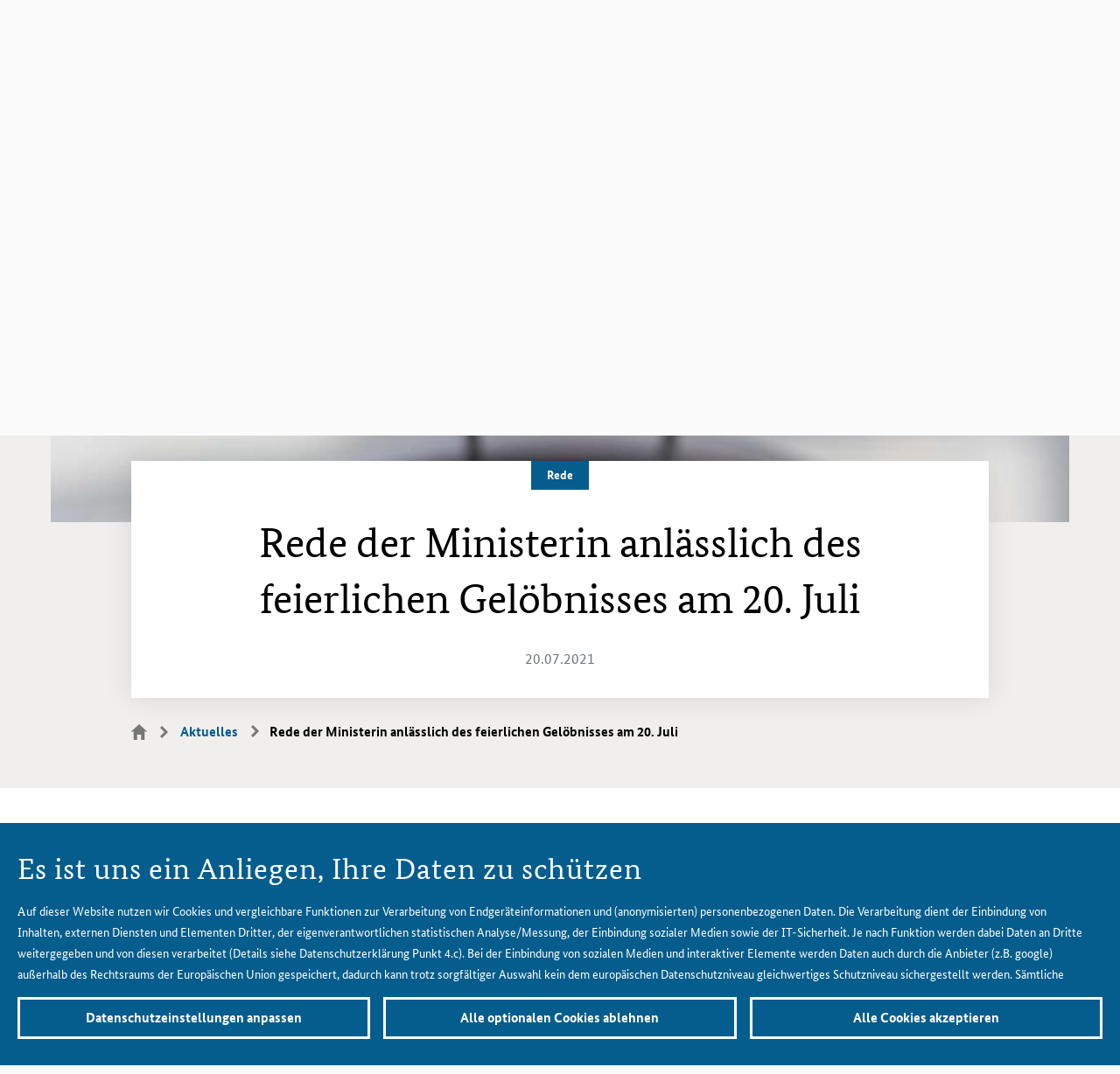

--- FILE ---
content_type: text/html;charset=UTF-8
request_url: https://www.bmvg.de/de/aktuelles/rede-akk-geloebnis-20-juli-5202350
body_size: 37683
content:
<!DOCTYPE html>
<html class="no-js" lang="de" dir="ltr"   >
<head itemscope >
<meta charset="UTF-8"/>
<title >Rede der Ministerin anlässlich des feierlichen Gelöbnisses am 20. Juli </title>
<script type="application/json" id="privacy-defaults">{"tracking":{"enabled":false,"readonly":false},"maps":{"enabled":false,"readonly":false},"facebook":{"enabled":false,"readonly":false},"youtube":{"enabled":false,"readonly":false},"twitter":{"enabled":false,"readonly":false},"instagram":{"enabled":false,"readonly":false},"flickr":{"enabled":false,"readonly":false},"kaltura":{"enabled":false,"readonly":false},"mastodon":{"enabled":false,"readonly":false},"bluesky":{"enabled":false,"readonly":false}}</script>
<script id="matomoTrackingData" type="application/json">{"pageType":"article","pageName":"Rede der Ministerin anlässlich des feierlichen Gelöbnisses am 20. Juli","date":"20.07.2021","location":"Berlin","topic":"Rede","assignment":"Juli","language":"de"}</script>
<script nonce="aG9PZEZ1NFZzeGpnSlNq" src="https://www.bmvg.de/service/weba/de/weba.js"></script>
<meta name="google-site-verification" content="iE4_-BD1xDcdiI2vy_CxXJ3Y7riMPFKsao3NDgBiZ64"/>
<meta name="robots" content="index,follow"/>
<meta name="description" content="Mit dieser Zeremonie zum Jahrestag des Attentats auf Adolf Hitler am 20. Juli 1944 unterstreicht die Bundeswehr ihr Traditionsverständnis."/>
<meta name="viewport" content="width=device-width, initial-scale=1"/>
<meta itemprop="pageType" content="CMArticle"/>
<link rel="canonical" href="https://www.bmvg.de/de/aktuelles/rede-akk-geloebnis-20-juli-5202350"/>
<link rel="alternate" hreflang="de" href="https://www.bmvg.de/de/aktuelles/rede-akk-geloebnis-20-juli-5202350" title="Deutsch | Deutsch">
<meta name="twitter:card" content="summary_large_image">
<meta name="twitter:widgets:csp" content="on">
<meta property="og:type" content="website"/>
<meta property="og:url" content="https://www.bmvg.de/de/aktuelles/rede-akk-geloebnis-20-juli-5202350"/>
<meta property="og:title" content="Rede der Ministerin anlässlich des feierlichen Gelöbnisses am 20. Juli"/><meta name="og:description" content="Mit dieser Zeremonie zum Jahrestag des Attentats auf Adolf Hitler am 20. Juli 1944 unterstreicht die Bundeswehr ihr Traditionsverständnis."/><meta property="og:image" content="https://www.bmvg.de/resource/image/16856/landscape_ratio16x9/3200/1800/ab96b5663888aebafc2204fc8c1bc987/9A9209278ECDBF0C76BF02A0B7422AE7/bild-mikrofone-rednerpult.jpg"/>
<link rel="icon" type="image/png" href="https://www.bmvg.de/themes/bmvg/img/meta-icons/bmvg_favicon_16x16.png"
sizes="16x16"/>
<link rel="icon" type="image/png" href="https://www.bmvg.de/themes/bmvg/img/meta-icons/bmvg_favicon_32x32.png"
sizes="32x32"/>
<link rel="apple-touch-icon" href="https://www.bmvg.de/themes/bmvg/img/meta-icons/bmvg_app-icon_57x57.png"
sizes="57x57"/>
<link rel="apple-touch-icon" href="https://www.bmvg.de/themes/bmvg/img/meta-icons/bmvg_app-icon_72x72.png"
sizes="72x72"/>
<link rel="apple-touch-icon" href="https://www.bmvg.de/themes/bmvg/img/meta-icons/bmvg_app-icon_76x76.png"
sizes="76x76"/>
<link rel="apple-touch-icon" href="https://www.bmvg.de/themes/bmvg/img/meta-icons/bmvg_app-icon_114x114.png"
sizes="114x114"/>
<link rel="apple-touch-icon" href="https://www.bmvg.de/themes/bmvg/img/meta-icons/bmvg_app-icon_120x120.png"
sizes="120x120"/>
<link rel="apple-touch-icon" href="https://www.bmvg.de/themes/bmvg/img/meta-icons/bmvg_app-icon_144x144.png"
sizes="144x144"/>
<link rel="apple-touch-icon" href="https://www.bmvg.de/themes/bmvg/img/meta-icons/bmvg_app-icon_152x152.png"
sizes="152x152"/>
<link rel="apple-touch-icon" href="https://www.bmvg.de/themes/bmvg/img/meta-icons/bmvg_app-icon_180x180.png"
sizes="180x180"/>
<link rel="stylesheet" href="https://www.bmvg.de/themes/bmvg/css/styles.css" media="screen"/>
<link rel="stylesheet" href="https://www.bmvg.de/themes/bmvg/css/print.css" media="print"/>
</head><body data-js-module="overlay privacy-protection matomo-tracking" >
<nav class="b-skiplinks" data-js-module="skiplinks">
<h6 class="skiplinks__headline">Navigation und Service</h6>
<p class="skiplinks__text"><em>Direkt zu:</em></p>
<ul class="skiplink__list">
<li class="skiplink__list-item">
<a class="skiplink__link" data-js-item="skiplink" href="#r-main">
Inhalt
</a>
</li>
<li class="skiplink__list-item">
<a class="skiplink__link" data-js-item="skiplink" href="#r-mainmenu">
Hauptmenü
</a>
</li>
<li class="skiplink__list-item">
<a class="skiplink__link" data-js-item="skiplink" data-js-click="[data-id='search-desktop-cta']"
href="#r-search">
Suche
</a>
</li>
</ul>
</nav>
<noscript class="b-nojs-banner">
<h2>Ihr JavaScript ist deaktiviert</h2>
<p>Bitte aktivieren Sie JavaScript, um alle Funktionen der Seite in Anspruch nehmen zu können</p>
</noscript>
<div class="u-page-wrapper">
<header id="r-header" data-js-item="r-header">
<div class="u-grid-row is-collapsed is-indent-header-footer is-equal-height">
<div class="u-grid-col is-col-mobile-s-7 is-col-tablet-s-6 is-col-tablet-l-4 is-col-desktop-l-3 is-flex-items-v-center is-flex-items-h-start is-mobile-flex">
<div class="b-logo">
<a class="logo__link" href="https://www.bmvg.de/de" title="Logo Bundesministerium der Verteidigung - Zur Startseite">
<picture class="c-picture--default" data-css="c-picture">
<source srcset="https://www.bmvg.de/resource/crblob/13370/394c26005376cf00f2b3d7da6d1efbc2/logo-big-svg-data.svg" media="(min-width:1000px)"/>
<img class="picture__image" src="https://www.bmvg.de/resource/crblob/13372/8ae12b5b7f96aea6f51bcd1a73694498/logo-small-svg-data.svg" alt="Logo Bundesministerium der Verteidigung" data-sizes="auto" data-optimumx="1.5"/>
</picture>
</a>
</div>
</div>
<div
class="u-grid-col is-col-mobile-s-5 is-col-tablet-s-6 is-col-tablet-l-8 is-col-desktop-l-9 is-flex-items-v-center is-flex-items-h-end is-mobile-flex">
<button class="c-cta--search-mobile is-mobile"
data-css="c-cta"
data-js-item="cta--search-mobile"
aria-controls="mobile-nav"
data-js-module="cta--search-mobile"
data-js-options="{&quot;globalEvent&quot;:&quot;cta:openSearchToggler&quot;,&quot;openedLabel&quot;:&quot;Schließen&quot;,&quot;closedLabel&quot;:&quot;Suche&quot;}"
>
<span class="cta__content" data-js-item="cta-content">Suche</span>
</button>
<button class="c-cta--burger-menu" data-css="c-cta"
aria-controls="mobile-nav"
data-js-module="cta--burger-menu"
data-js-item="cta--burger-menu"
data-js-options="{&quot;globalEvent&quot;:&quot;cta:toggleMobileNav&quot;,&quot;openedLabel&quot;:&quot;Menü ausblenden&quot;,&quot;closedLabel&quot;:&quot;Menü anzeigen&quot;}">
<span class="cta__content" data-js-item="cta-content">Menü anzeigen</span>
</button>
<div id="mobile-nav" class="b-mobile-nav" data-js-module="mobile-nav" data-js-item="mobile-nav">
<div class="b-metanavigation">
<nav class="metanavigation__nav" aria-label="Sprachnavigation">
<ul class="metanavigation__linklist" data-js-item="mobile-nav-allow-scroll">
<li class="metanavigation__linklist-item">
<button class="c-cta--language-switcher" data-css="c-cta"
aria-haspopup="true" aria-controls="toggler--language-switcher"
aria-label="Sprachauswahl"
data-js-module="cta--language-switcher"
data-js-item="language-switcher-cta"
data-js-options="{&quot;globalEvent&quot;:&quot;cta:openLanguageSwitcher&quot;,&quot;closedLabel&quot;:&quot;Deutsch&quot;,&quot;openedLabel&quot;:&quot;Schließen&quot;,&quot;forceCloseEvents&quot;:[&quot;mainnavigation:openSubSection&quot;,&quot;cta:openSearchToggler&quot;]}"
>
<span class="cta__content" data-js-item="cta-content">Deutsch</span>
</button>
<div class="c-toggler--language-switcher is-closed"
id="toggler--language-switcher" data-css="c-toggler"
data-js-module="toggler--language-switcher"
data-js-options='{&quot;globalEvent&quot;:&quot;cta:openLanguageSwitcher&quot;}'
data-js-item="toggler--language-switcher">
<div class="toggler__wrapper">
<div class="b-language-nav">
<h6 class="language-nav__headline is-aural">Sprachauswahl</h6>
<ul class="language-nav__list">
<li class="language-nav__list-item">
<strong class="language-nav__pos-index"
lang="de">
<em class="is-aural">Aktuell ausgewählt</em>
Deutsch
</strong>
</li>
<li class="language-nav__list-item">
<a class="language-nav__link" lang="en"
href="https://www.bmvg.de/en/news">English</a>
</li>
</ul>
</div>
</div>
</div>
</li>
<li class="metanavigation__linklist-item">
<a href="https://www.bmvg.de/de/presse"
class="metanavigation__link is-press-service">Presse</a>
</li>
<li class="metanavigation__linklist-item">
<a href="https://www.bmvg.de/de/service"
class="metanavigation__link ">Service und Kontakt</a>
</li>
<li class="metanavigation__linklist-item">
<a href="https://www.bmvg.de/de/gebaerdensprache"
class="metanavigation__link is-sign-language">Gebärdensprache</a>
</li>
<li class="metanavigation__linklist-item">
<a href="https://www.bmvg.de/de/leichte-sprache"
class="metanavigation__link is-easy-language">Leichte Sprache</a>
</li>
</ul>
</nav>
</div>
<div class="b-mainnavigation" id="r-mainmenu" data-js-module="mainnavigation"
>
<nav class="mainnavigation__nav" aria-label="Hauptnavigation">
<ul class="mainnavigation__section-list">
<li class="mainnavigation__section" data-js-item="section">
<button class="mainnavigation__button"
data-js-item="button"
data-id="0"
aria-controls="mainnavigation-subsection-0"
aria-expanded="false">
<!-- @formatter:off -->
Ministerium
<!-- @formatter:on -->
</button>
</li>
<li class="mainnavigation__section" data-js-item="section">
<button class="mainnavigation__button"
data-js-item="button"
data-id="2"
aria-controls="mainnavigation-subsection-2"
aria-expanded="false">
<!-- @formatter:off -->
Themen
<!-- @formatter:on -->
</button>
</li>
<li class="mainnavigation__section is-active" data-js-item="section">
<button class="mainnavigation__button"
data-js-item="button"
data-id="3"
aria-controls="mainnavigation-subsection-3"
aria-expanded="false">
<!-- @formatter:off -->
<span class="is-aural">Sie sind hier:</span>Aktuelles
<!-- @formatter:on -->
</button>
</li>
<li class="mainnavigation__section" data-js-item="section">
<button class="mainnavigation__button"
data-js-item="button"
data-id="4"
aria-controls="mainnavigation-subsection-4"
aria-expanded="false">
<!-- @formatter:off -->
Mediathek
<!-- @formatter:on -->
</button>
</li>
<li class="mainnavigation__section is-search-button" data-js-item="search-section">
<button class="c-cta--search-mobile"
data-css="c-cta"
data-id="search-desktop-cta"
aria-controls="mobile-nav"
data-js-item="cta--search-mobile"
data-js-module="cta--search"
data-js-options="{&quot;globalEvent&quot;:&quot;cta:openSearchToggler&quot;,&quot;focusEl&quot;:&quot;[data-js-item=&#39;typeahead__input&#39;]&quot;,&quot;openedLabel&quot;:&quot;Schließen&quot;,&quot;closedLabel&quot;:&quot;Suche&quot;,&quot;forceCloseEvents&quot;:[&quot;mainnavigation:openSubSection&quot;,&quot;cta:openLanguageSwitcher&quot;]}"
>
<span class="cta__content" data-js-item="cta-content">
Suche
</span>
</button>
</li>
</ul>
</nav>
<div class="mainnavigation__subsections">
<div id="mainnavigation-subsection-0"
class="mainnavigation__subsection"
data-js-item="sub-section"
data-id="0"
role="tabpanel">
<div class="mainnavigation__backlink" data-js-item="backlink">
<button class="mainnavigation__backlink-mobile-text" type="button">Ministerium</button>
<button class="mainnavigation__backlink-desktop-text" type="button">Schließen</button>
</div>
<div class="mainnavigation__overview">
<!-- @formatter:off -->
<a class="mainnavigation__link is-overview" href="https://www.bmvg.de/de/ministerium" title="Ministerium" data-tracking-parent-text="Startseite" data-tracking>
<span class="mainnavigation__link-content">Zur Übersicht<span class="mainnavigation__link-reference">: Ministerium</span></span>
</a>
<!-- @formatter:on -->
</div>
<div class="mainnavigation__content" data-js-item="content">
<ul class="mainnavigation__link-list" data-js-item="link-list">
<li class="mainnavigation__link-item" data-js-item="link">
<a class="mainnavigation__link"
href="https://www.bmvg.de/de/ministerium/verteidigungsminister-boris-pistorius" title="Verteidigungsminister"
data-tracking-parent-text="Ministerium"
data-tracking>
<span class="mainnavigation__link-content">
Verteidigungsminister </span>
</a>
</li>
<li class="mainnavigation__link-item" data-js-item="link">
<a class="mainnavigation__link"
href="https://www.bmvg.de/de/ministerium/staatssekretaere" title="Staatssekretäre"
data-tracking-parent-text="Ministerium"
data-tracking>
<span class="mainnavigation__link-content">
Staatssekretäre </span>
</a>
</li>
<li class="mainnavigation__link-item" data-js-item="link">
<a class="mainnavigation__link"
href="https://www.bmvg.de/de/ministerium/der-generalinspekteur-der-bundeswehr" title="Generalinspekteur der Bundeswehr"
data-tracking-parent-text="Ministerium"
data-tracking>
<span class="mainnavigation__link-content">
Generalinspekteur der Bundeswehr </span>
</a>
</li>
<li class="mainnavigation__link-item" data-js-item="link">
<a class="mainnavigation__link"
href="https://www.bmvg.de/de/ministerium/organisation" title="Organisation"
data-tracking-parent-text="Ministerium"
data-tracking>
<span class="mainnavigation__link-content">
Organisation </span>
</a>
</li>
<li class="mainnavigation__link-item" data-js-item="link">
<a class="mainnavigation__link"
href="https://www.bmvg.de/de/ministerium/geschichte-des-verteidigungsministeriums" title="Geschichte"
data-tracking-parent-text="Ministerium"
data-tracking>
<span class="mainnavigation__link-content">
Geschichte </span>
</a>
</li>
<li class="mainnavigation__link-item" data-js-item="link">
<a class="mainnavigation__link"
href="https://www.bmvg.de/de/ministerium/besuch-im-ministerium" title="Besuch im Ministerium"
data-tracking-parent-text="Ministerium"
data-tracking>
<span class="mainnavigation__link-content">
Besuch im Ministerium </span>
</a>
</li>
</ul>
<article data-css="c-teaser" data-js-item="teaser"
class="c-teaser--type-3 is-mainnavigation is-image-text is-h-increased"
>
<div class="teaser__image-section">
<figure class="c-figure--default " data-css="c-figure" data-js-module="figure"
>
<div class="figure__wrapper">
<picture class="lazyload c-picture--animated-objects" data-css="c-picture" >
<!-- landscape_ratio16x9 -->
<source
srcset="data:image/svg+xml,%3Csvg%20xmlns=&#39;http://www.w3.org/2000/svg&#39;/%3E" data-srcset="https://www.bmvg.de/resource/image/13660/landscape_ratio16x9/400/225/fb04e88fa4ec624c23b1707991b13f67/3367254B10659BF0947A74E7886B6BDA/a-03-03-bmvg-bienert-11.jpg 400w, https://www.bmvg.de/resource/image/13660/landscape_ratio16x9/800/450/e9e0c11dbb2294fcbe475739ce277848/A0AB2801A921D4CEAE33326403C8D54F/a-03-03-bmvg-bienert-11.jpg 800w, https://www.bmvg.de/resource/image/13660/landscape_ratio16x9/1200/675/d4a27d5cf22aca38127ab96ef0c072fd/AFBB82BA6D84E68E80DB31007C682F70/a-03-03-bmvg-bienert-11.jpg 1200w, https://www.bmvg.de/resource/image/13660/landscape_ratio16x9/1600/900/96b4d752f73f02f9708f1f785dc68c8a/2500F35E6D3A8799CCF9A49406ACB1CD/a-03-03-bmvg-bienert-11.jpg 1600w, https://www.bmvg.de/resource/image/13660/landscape_ratio16x9/2000/1125/ec7dcc27582a267deee78ba5d865c64a/CD2100A0AD7EF60A4F19F4BDCC410448/a-03-03-bmvg-bienert-11.jpg 2000w, https://www.bmvg.de/resource/image/13660/landscape_ratio16x9/200/113/4f21050b91a06f62dbaadb207e1e6929/D0456A48330D5F6E5105B5BD01F04503/a-03-03-bmvg-bienert-11.jpg 200w, https://www.bmvg.de/resource/image/13660/landscape_ratio16x9/600/338/17ae87cec734d098e7af1b3288e38804/AB8136F017CB28E3B597DD2D96CD6F11/a-03-03-bmvg-bienert-11.jpg 600w, https://www.bmvg.de/resource/image/13660/landscape_ratio16x9/1000/563/c23b6daf1c45257334cd8a5996392053/6945D4559861637B82DD2156CB1C1C05/a-03-03-bmvg-bienert-11.jpg 1000w, https://www.bmvg.de/resource/image/13660/landscape_ratio16x9/1400/788/4a2f38b75d5966a29e4dd6b1b8bcd4b0/517929111C86BCC072DA5C6B815BBD4E/a-03-03-bmvg-bienert-11.jpg 1400w, https://www.bmvg.de/resource/image/13660/landscape_ratio16x9/1800/1013/6d9a855f1d4472fcac7f394e99507a7b/A62A2BA4852A4670695EE78048B2352F/a-03-03-bmvg-bienert-11.jpg 1800w"
/>
<img class="picture__image lazyload " src="https://www.bmvg.de/resource/image/13660/landscape_ratio16x9/200/113/4f21050b91a06f62dbaadb207e1e6929/D0456A48330D5F6E5105B5BD01F04503/a-03-03-bmvg-bienert-11.jpg" alt="Leerer Besprechungsraum im Bundesministerium der Verteidigung"
data-sizes="auto" data-optimumx="1.5"
/>
</picture> </div>
</figure></div>
<div class="teaser__text-section is-no-category">
<h3 class="teaser__headline">
<a class="teaser__link" href="https://www.bmvg.de/de/ministerium/organisation/die-abteilungen" data-tracking>
Die Abteilungen </a>
</h3>
</div>
<a href="https://www.bmvg.de/de/ministerium/organisation/die-abteilungen" class="teaser__a11y-clickarea" aria-hidden="true" tabindex="-1" data-tracking></a></article><article data-css="c-teaser" data-js-item="teaser"
class="c-teaser--type-3 is-mainnavigation is-image-text is-h-increased"
>
<div class="teaser__image-section">
<figure class="c-figure--default " data-css="c-figure" data-js-module="figure"
>
<div class="figure__wrapper">
<picture class="lazyload c-picture--animated-objects" data-css="c-picture" >
<!-- landscape_ratio16x9 -->
<source
srcset="data:image/svg+xml,%3Csvg%20xmlns=&#39;http://www.w3.org/2000/svg&#39;/%3E" data-srcset="https://www.bmvg.de/resource/image/175374/landscape_ratio16x9/400/225/6fe5b93c6fbb3e03bf91f8de2c985027/A642CBEBDC4B20EA04F43974D075E1A8/aussenaufnahme-bendlerblock-verteidigungsministerium-berlin.jpg 400w, https://www.bmvg.de/resource/image/175374/landscape_ratio16x9/800/450/66ab5a3296d6602d7d5156b787a94c9c/E71455DC357BB635028EC685D37D193B/aussenaufnahme-bendlerblock-verteidigungsministerium-berlin.jpg 800w, https://www.bmvg.de/resource/image/175374/landscape_ratio16x9/1200/675/ba6314b3344929e96186d4afcad26e9a/1B898EB642B53A5C5F529CF1D7741379/aussenaufnahme-bendlerblock-verteidigungsministerium-berlin.jpg 1200w, https://www.bmvg.de/resource/image/175374/landscape_ratio16x9/1600/900/8d4967787c8f048343626d16dc2b5f06/DDDAD795FEC400A30F463184FB62962B/aussenaufnahme-bendlerblock-verteidigungsministerium-berlin.jpg 1600w, https://www.bmvg.de/resource/image/175374/landscape_ratio16x9/2000/1125/de56b05aaf81295d3d770cf3a1616f87/322CE64817DE4A2FA600F8FB8F313742/aussenaufnahme-bendlerblock-verteidigungsministerium-berlin.jpg 2000w, https://www.bmvg.de/resource/image/175374/landscape_ratio16x9/200/113/50692138e4bb76307832e7ff11ee212f/223C6D4841FAA0E0E062B4710FECC239/aussenaufnahme-bendlerblock-verteidigungsministerium-berlin.jpg 200w, https://www.bmvg.de/resource/image/175374/landscape_ratio16x9/600/338/f9a4d84803ca6ea3deb3e363f7fd0653/B9BF83E5F2D88C2A6006926C0724859D/aussenaufnahme-bendlerblock-verteidigungsministerium-berlin.jpg 600w, https://www.bmvg.de/resource/image/175374/landscape_ratio16x9/1000/563/335a3a535433bae386c0d7fccd297888/CE011BDAB8D490F5C4091E0DB145DFF2/aussenaufnahme-bendlerblock-verteidigungsministerium-berlin.jpg 1000w, https://www.bmvg.de/resource/image/175374/landscape_ratio16x9/1400/788/eae1fd9b77ba0474a58712559b665083/8C7D53431FFCBD42712551360DBDBABD/aussenaufnahme-bendlerblock-verteidigungsministerium-berlin.jpg 1400w, https://www.bmvg.de/resource/image/175374/landscape_ratio16x9/1800/1013/686cb7107d092e7ed52a7ffe6e06e37f/AC545FD16442C065D5C8FD1E7952AD9B/aussenaufnahme-bendlerblock-verteidigungsministerium-berlin.jpg 1800w"
/>
<img class="picture__image lazyload " title="Der Bendlerblock, zweiter Dientsitz des Bundesministeriums der Verteidigung (BMVg) in Berlin" src="https://www.bmvg.de/resource/image/175374/landscape_ratio16x9/200/113/50692138e4bb76307832e7ff11ee212f/223C6D4841FAA0E0E062B4710FECC239/aussenaufnahme-bendlerblock-verteidigungsministerium-berlin.jpg" alt="Außenaufnahme Bendlerblock"
data-sizes="auto" data-optimumx="1.5"
/>
</picture> </div>
</figure></div>
<div class="teaser__text-section is-no-category">
<h3 class="teaser__headline">
<a class="teaser__link" href="https://www.bmvg.de/de/ministerium/organisation/unterstellte-dienststellen" data-tracking>
Dem <abbr title="Bundesministerium der Verteidigung">BMVg<span class="is-aural">Bundesministerium der Verteidigung</span></abbr> unmittelbar unterstellte Dienststellen </a>
</h3>
</div>
<a href="https://www.bmvg.de/de/ministerium/organisation/unterstellte-dienststellen" class="teaser__a11y-clickarea" aria-hidden="true" tabindex="-1" data-tracking></a></article> </div>
</div>
<div id="mainnavigation-subsection-2"
class="mainnavigation__subsection"
data-js-item="sub-section"
data-id="2"
role="tabpanel">
<div class="mainnavigation__backlink" data-js-item="backlink">
<button class="mainnavigation__backlink-mobile-text" type="button">Themen</button>
<button class="mainnavigation__backlink-desktop-text" type="button">Schließen</button>
</div>
<div class="mainnavigation__overview">
<!-- @formatter:off -->
<a class="mainnavigation__link is-overview" href="https://www.bmvg.de/de/themen" title="Themen" data-tracking-parent-text="Startseite" data-tracking>
<span class="mainnavigation__link-content">Zur Übersicht<span class="mainnavigation__link-reference">: Themen</span></span>
</a>
<!-- @formatter:on -->
</div>
<div class="mainnavigation__content" data-js-item="content">
<ul class="mainnavigation__link-list" data-js-item="link-list">
<li class="mainnavigation__link-item" data-js-item="link">
<a class="mainnavigation__link"
href="https://www.bmvg.de/de/themen/friedenssicherung" title="Friedenssicherung"
data-tracking-parent-text="Themen"
data-tracking>
<span class="mainnavigation__link-content">
Friedenssicherung </span>
</a>
</li>
<li class="mainnavigation__link-item" data-js-item="link">
<a class="mainnavigation__link"
href="https://www.bmvg.de/de/themen/verteidigung" title="Verteidigung"
data-tracking-parent-text="Themen"
data-tracking>
<span class="mainnavigation__link-content">
Verteidigung </span>
</a>
</li>
<li class="mainnavigation__link-item" data-js-item="link">
<a class="mainnavigation__link"
href="https://www.bmvg.de/de/themen/sicherheitspolitik" title="Sicherheitspolitik"
data-tracking-parent-text="Themen"
data-tracking>
<span class="mainnavigation__link-content">
Sicherheitspolitik </span>
</a>
</li>
<li class="mainnavigation__link-item" data-js-item="link">
<a class="mainnavigation__link"
href="https://www.bmvg.de/de/themen/nachhaltigkeit" title="Nachhaltigkeit"
data-tracking-parent-text="Themen"
data-tracking>
<span class="mainnavigation__link-content">
Nachhaltigkeit </span>
</a>
</li>
<li class="mainnavigation__link-item" data-js-item="link">
<a class="mainnavigation__link"
href="https://www.bmvg.de/de/themen/cybersicherheit" title="Cybersicherheit"
data-tracking-parent-text="Themen"
data-tracking>
<span class="mainnavigation__link-content">
Cybersicherheit </span>
</a>
</li>
<li class="mainnavigation__link-item" data-js-item="link">
<a class="mainnavigation__link"
href="https://www.bmvg.de/de/themen/personal" title="Personal"
data-tracking-parent-text="Themen"
data-tracking>
<span class="mainnavigation__link-content">
Personal </span>
</a>
</li>
<li class="mainnavigation__link-item" data-js-item="link">
<a class="mainnavigation__link"
href="https://www.bmvg.de/de/themen/ruestung" title="Rüstung"
data-tracking-parent-text="Themen"
data-tracking>
<span class="mainnavigation__link-content">
Rüstung </span>
</a>
</li>
<li class="mainnavigation__link-item" data-js-item="link">
<a class="mainnavigation__link"
href="https://www.bmvg.de/de/themen/verteidigungshaushalt" title="Verteidigungshaushalt"
data-tracking-parent-text="Themen"
data-tracking>
<span class="mainnavigation__link-content">
Verteidigungshaushalt </span>
</a>
</li>
</ul>
<article data-css="c-teaser" data-js-item="teaser"
class="c-teaser--type-3 is-mainnavigation is-image-text is-h-increased"
>
<div class="teaser__image-section">
<figure class="c-figure--default " data-css="c-figure" data-js-module="figure"
>
<div class="figure__wrapper">
<picture class="lazyload c-picture--animated-objects" data-css="c-picture" >
<!-- landscape_ratio16x9 -->
<source
srcset="data:image/svg+xml,%3Csvg%20xmlns=&#39;http://www.w3.org/2000/svg&#39;/%3E" data-srcset="https://www.bmvg.de/resource/image/16248/landscape_ratio16x9/400/225/f876cca7263e6a0c4d4905c7700519bd/88B5A7FB5788B0D581755113D5AFB426/b-09-150619saberstrike-dv-day054.jpg 400w, https://www.bmvg.de/resource/image/16248/landscape_ratio16x9/800/450/5b8ef9759c2aa62b00c5b7bca1d265ab/520C861250EAFAC0F751FFB0E77B3F1D/b-09-150619saberstrike-dv-day054.jpg 800w, https://www.bmvg.de/resource/image/16248/landscape_ratio16x9/1200/675/e3e647ba4708b928391ef3f173d472f7/09BB207FD3013C3F2482E66AE9266EA2/b-09-150619saberstrike-dv-day054.jpg 1200w, https://www.bmvg.de/resource/image/16248/landscape_ratio16x9/1600/900/1ed35c4d936c78d2eb7b6c4c6e9fb930/7AD059E6B77884E17E9FA84C96D26D0F/b-09-150619saberstrike-dv-day054.jpg 1600w, https://www.bmvg.de/resource/image/16248/landscape_ratio16x9/2000/1125/b4d809aef4778086ea3ab3371769f5e1/903FB0B02DCF5F14ABF70AF03432549F/b-09-150619saberstrike-dv-day054.jpg 2000w, https://www.bmvg.de/resource/image/16248/landscape_ratio16x9/200/113/ce85bb8ef95b386252c0e97e802e04a/6F26F0428B2DADBA3FD7D4C34981EB11/b-09-150619saberstrike-dv-day054.jpg 200w, https://www.bmvg.de/resource/image/16248/landscape_ratio16x9/600/338/149fa06e187aedc993594e29597d5740/1C41E26A8E1FDD79EF09F56DFADD50F7/b-09-150619saberstrike-dv-day054.jpg 600w, https://www.bmvg.de/resource/image/16248/landscape_ratio16x9/1000/563/4835a4de245b9e78e16a5dc781c7fbb4/B31CB7C192EE23F05982CC93C4B7EA4C/b-09-150619saberstrike-dv-day054.jpg 1000w, https://www.bmvg.de/resource/image/16248/landscape_ratio16x9/1400/788/1f2470282f656e152dedae58d4b74b93/41720F76FB0FD1AFE6F0D7283D58690D/b-09-150619saberstrike-dv-day054.jpg 1400w, https://www.bmvg.de/resource/image/16248/landscape_ratio16x9/1800/1013/b3b0fa71c392f104260adebb1b8c7329/84EEE7F4F961323A73055B6153E3B469/b-09-150619saberstrike-dv-day054.jpg 1800w"
/>
<img class="picture__image lazyload " title="Die NATO ist ein Verteidigungsbündnis" src="https://www.bmvg.de/resource/image/16248/landscape_ratio16x9/200/113/ce85bb8ef95b386252c0e97e802e04a/6F26F0428B2DADBA3FD7D4C34981EB11/b-09-150619saberstrike-dv-day054.jpg" alt="NATO- und EU-Flagge wehen im Wind, im Hintergrund angetretene Soldaten unterschiedlicher Nationen"
data-sizes="auto" data-optimumx="1.5"
/>
</picture> </div>
</figure></div>
<div class="teaser__text-section ">
<span class="is-aural">Kategorie</span>
<em class="teaser__category is-category-type-1">
Dossier
</em> <h3 class="teaser__headline">
<a class="teaser__link" href="https://www.bmvg.de/de/themen/dossiers" data-tracking>
Dossiers </a>
</h3>
</div>
<a href="https://www.bmvg.de/de/themen/dossiers" class="teaser__a11y-clickarea" aria-hidden="true" tabindex="-1" data-tracking></a></article> </div>
</div>
<div id="mainnavigation-subsection-3"
class="mainnavigation__subsection"
data-js-item="sub-section"
data-id="3"
role="tabpanel">
<div class="mainnavigation__backlink" data-js-item="backlink">
<button class="mainnavigation__backlink-mobile-text" type="button">Aktuelles</button>
<button class="mainnavigation__backlink-desktop-text" type="button">Schließen</button>
</div>
<div class="mainnavigation__overview">
<!-- @formatter:off -->
<a class="mainnavigation__link is-overview" href="https://www.bmvg.de/de/aktuelles" title="Aktuelles" data-tracking-parent-text="Startseite" data-tracking>
<span class="mainnavigation__link-content">Zur Übersicht<span class="mainnavigation__link-reference">: Aktuelles</span></span>
</a>
<!-- @formatter:on -->
</div>
<div class="mainnavigation__content" data-js-item="content">
<article data-css="c-teaser" data-js-item="teaser"
class="c-teaser--type-3 is-mainnavigation is-image-text is-h-increased"
>
<div class="teaser__image-section">
<figure class="c-figure--default " data-css="c-figure" data-js-module="figure"
>
<div class="figure__wrapper">
<picture class="lazyload c-picture--animated-objects" data-css="c-picture" >
<!-- landscape_ratio16x9 -->
<source
srcset="data:image/svg+xml,%3Csvg%20xmlns=&#39;http://www.w3.org/2000/svg&#39;/%3E" data-srcset="https://www.bmvg.de/resource/image/6058408/landscape_ratio16x9/400/225/67b33284b3e037a3b3faf0954d861c2/76817C8A28874FCEF40EA761AE8FDE40/symbolbild-geraet-und-ausruestung-bundeswehr.jpg 400w, https://www.bmvg.de/resource/image/6058408/landscape_ratio16x9/800/450/6bff4e6f7fa0a1262a24872592f421c/7CBF20402AE89A6333E459AF9F334949/symbolbild-geraet-und-ausruestung-bundeswehr.jpg 800w, https://www.bmvg.de/resource/image/6058408/landscape_ratio16x9/1200/675/5923e1589fc8bfa1febf04bb8b639e24/D54EBA0A3DB4230DB9B1C1D124F3F7ED/symbolbild-geraet-und-ausruestung-bundeswehr.jpg 1200w, https://www.bmvg.de/resource/image/6058408/landscape_ratio16x9/1600/900/c0739ced62b4d55d4088e9ae0a3a392d/06C0DC1A493C0B7233555E95D191A0A3/symbolbild-geraet-und-ausruestung-bundeswehr.jpg 1600w, https://www.bmvg.de/resource/image/6058408/landscape_ratio16x9/2000/1125/afa8ea15ed1455847824610cb8b0c5eb/BC50F5D505170D7FA6F4C770D792CF07/symbolbild-geraet-und-ausruestung-bundeswehr.jpg 2000w, https://www.bmvg.de/resource/image/6058408/landscape_ratio16x9/200/113/4f087d3bc3800111cd0a69aeda75294d/08CF51961B3004B0EF911E57B83E679A/symbolbild-geraet-und-ausruestung-bundeswehr.jpg 200w, https://www.bmvg.de/resource/image/6058408/landscape_ratio16x9/600/338/ee9f549efab7672af5e47a4088f2db11/F6035300A2634C3614885D89DD723135/symbolbild-geraet-und-ausruestung-bundeswehr.jpg 600w, https://www.bmvg.de/resource/image/6058408/landscape_ratio16x9/1000/563/d503d1aa15a8658667728584feadee86/6267A178A2898F82AE9181EB716F0EE7/symbolbild-geraet-und-ausruestung-bundeswehr.jpg 1000w, https://www.bmvg.de/resource/image/6058408/landscape_ratio16x9/1400/788/745ffc0421804aacb2597ebd6da2460a/5F245D849D99FC602B823964B839937B/symbolbild-geraet-und-ausruestung-bundeswehr.jpg 1400w, https://www.bmvg.de/resource/image/6058408/landscape_ratio16x9/1800/1013/253cdca4bda01f4b5804a69395288c87/1D451E25230AB5E32E76A838F0568A8A/symbolbild-geraet-und-ausruestung-bundeswehr.jpg 1800w"
/>
<img class="picture__image lazyload " title="Symbolbild Gerät und Ausrüstung Bundeswehr" src="https://www.bmvg.de/resource/image/6058408/landscape_ratio16x9/200/113/4f087d3bc3800111cd0a69aeda75294d/08CF51961B3004B0EF911E57B83E679A/symbolbild-geraet-und-ausruestung-bundeswehr.jpg" alt="Auf offenem Gelände stehen Fahrzeuge der Bundeswehr und Soldaten."
data-sizes="auto" data-optimumx="1.5"
/>
</picture> </div>
</figure></div>
<div class="teaser__text-section ">
<span class="is-aural">Kategorie</span>
<em class="teaser__category is-category-type-2">
Beschaffung
</em> <h3 class="teaser__headline">
<a class="teaser__link" href="https://www.bmvg.de/de/aktuelles/parlament-beschliesst-beschaffungsbeschleunigungsgesetz-6058406" data-tracking>
Bundestag beschließt Gesetz zur schnelleren Beschaffung </a>
</h3>
<dl class="teaser__metadata">
<dt class="is-aural">Veröffentlichungsdatum</dt>
<dd class="teaser__metadata-value"> <time class="cm-medialist__time"
datetime="2026-01-15T15:45:00+01:00">15.01.2026</time>
</dd>
</dl></div>
<a href="https://www.bmvg.de/de/aktuelles/parlament-beschliesst-beschaffungsbeschleunigungsgesetz-6058406" class="teaser__a11y-clickarea" aria-hidden="true" tabindex="-1" data-tracking></a></article><article data-css="c-teaser" data-js-item="teaser"
class="c-teaser--type-3 is-mainnavigation is-image-text is-h-increased"
>
<div class="teaser__image-section">
<figure class="c-figure--default " data-css="c-figure" data-js-module="figure"
>
<div class="figure__wrapper">
<picture class="lazyload c-picture--animated-objects" data-css="c-picture" >
<!-- landscape_ratio16x9 -->
<source
srcset="data:image/svg+xml,%3Csvg%20xmlns=&#39;http://www.w3.org/2000/svg&#39;/%3E" data-srcset="https://www.bmvg.de/resource/image/6058524/landscape_ratio16x9/400/225/543accfd711dfd77ac6a99b8aab3138a/0D08B20C247FCE87A1C4CF45C2F2DF6A/pistorius-gueler-vm-tuerkei-besuch.jpg 400w, https://www.bmvg.de/resource/image/6058524/landscape_ratio16x9/800/450/48faebe7d80b8a406dff4dbcab22e78a/9EE7C257BEA57BEE901F0E9F73AB5563/pistorius-gueler-vm-tuerkei-besuch.jpg 800w, https://www.bmvg.de/resource/image/6058524/landscape_ratio16x9/1200/675/644a5ead63c01e6bde8662f168b1fba6/6CA0B4C402A57EF84267DB79A49C29DB/pistorius-gueler-vm-tuerkei-besuch.jpg 1200w, https://www.bmvg.de/resource/image/6058524/landscape_ratio16x9/1600/900/813458351f3b8b1e61a82e64c2a0b206/2B388572FC7A0FC6D05E0847328EF7B2/pistorius-gueler-vm-tuerkei-besuch.jpg 1600w, https://www.bmvg.de/resource/image/6058524/landscape_ratio16x9/2000/1125/be0ce23ee8bd855f6a329661eb3b6bcb/250464F1B92EFB1834F2E801380B2B44/pistorius-gueler-vm-tuerkei-besuch.jpg 2000w, https://www.bmvg.de/resource/image/6058524/landscape_ratio16x9/200/113/ad9179ebfe810821c502d09da40e4347/CAA3A894113B74DBBDDE70DE58E59CF1/pistorius-gueler-vm-tuerkei-besuch.jpg 200w, https://www.bmvg.de/resource/image/6058524/landscape_ratio16x9/600/338/2e6821ea49b6f1c480f944fef807902e/A2AC9DD453795D35B7F2CE73C8ADDADF/pistorius-gueler-vm-tuerkei-besuch.jpg 600w, https://www.bmvg.de/resource/image/6058524/landscape_ratio16x9/1000/563/ed19129ec0d7e00a204c97d8e72faa22/332769111C7DC250E3B4E187B836C4AB/pistorius-gueler-vm-tuerkei-besuch.jpg 1000w, https://www.bmvg.de/resource/image/6058524/landscape_ratio16x9/1400/788/58451222a9776047e63cffdfb9c8e737/B64D9F78AA6961D0018AC2A1AD408EBF/pistorius-gueler-vm-tuerkei-besuch.jpg 1400w, https://www.bmvg.de/resource/image/6058524/landscape_ratio16x9/1800/1013/2525149accb16c0b1f8b49e7eeb0ef06/4543F890DC12116081DF780904B1714A/pistorius-gueler-vm-tuerkei-besuch.jpg 1800w"
/>
<img class="picture__image lazyload " title="Verteidigungsminister Pistorius empfängt türkischen Amtskollegen" src="https://www.bmvg.de/resource/image/6058524/landscape_ratio16x9/200/113/ad9179ebfe810821c502d09da40e4347/CAA3A894113B74DBBDDE70DE58E59CF1/pistorius-gueler-vm-tuerkei-besuch.jpg" alt="Boris Pistorius und Yaşar Güler geben sich die Hand."
data-sizes="auto" data-optimumx="1.5"
/>
</picture> </div>
</figure></div>
<div class="teaser__text-section ">
<span class="is-aural">Kategorie</span>
<em class="teaser__category is-category-type-2">
Aktuelles
</em> <h3 class="teaser__headline">
<a class="teaser__link" href="https://www.bmvg.de/de/aktuelles/pistorius-empfaengt-tuerkischen-verteidigungsminister-6058336" data-tracking>
Deutschland will Kooperation mit <abbr title="North Atlantic Treaty Organization">NATO<span class="is-aural">North Atlantic Treaty Organization</span></abbr>-Partner Türkei … </a>
</h3>
<dl class="teaser__metadata">
<dt class="is-aural">Veröffentlichungsdatum</dt>
<dd class="teaser__metadata-value"> <time class="cm-medialist__time"
datetime="2026-01-14T21:31:00+01:00">14.01.2026</time>
</dd>
</dl></div>
<a href="https://www.bmvg.de/de/aktuelles/pistorius-empfaengt-tuerkischen-verteidigungsminister-6058336" class="teaser__a11y-clickarea" aria-hidden="true" tabindex="-1" data-tracking></a></article><article data-css="c-teaser" data-js-item="teaser"
class="c-teaser--type-3 is-mainnavigation is-image-text is-h-increased"
>
<div class="teaser__image-section">
<figure class="c-figure--default " data-css="c-figure" data-js-module="figure"
>
<div class="figure__wrapper">
<picture class="lazyload c-picture--animated-objects" data-css="c-picture" >
<!-- landscape_ratio16x9 -->
<source
srcset="data:image/svg+xml,%3Csvg%20xmlns=&#39;http://www.w3.org/2000/svg&#39;/%3E" data-srcset="https://www.bmvg.de/resource/image/6058034/landscape_ratio16x9/400/225/d13e02854335f14be2069246e6b99730/6FD9AA62A8D3A8B957AF3147BAEDA9D3/pistorius-kallas-treffen-bmvg.jpg 400w, https://www.bmvg.de/resource/image/6058034/landscape_ratio16x9/800/450/b53d0f56c829fc244984d2ac3f4a466a/75C6741CA6FEA222F2BE2A1A71BE320C/pistorius-kallas-treffen-bmvg.jpg 800w, https://www.bmvg.de/resource/image/6058034/landscape_ratio16x9/1200/675/5243a366236da5f65640b574c1df4a62/BA120FEBCA824952F90B11C08E3F7913/pistorius-kallas-treffen-bmvg.jpg 1200w, https://www.bmvg.de/resource/image/6058034/landscape_ratio16x9/1600/900/2bd23002ab4bd63205d5f9449878e5fd/D855C41018C7EA3AB22BACC7D03C3910/pistorius-kallas-treffen-bmvg.jpg 1600w, https://www.bmvg.de/resource/image/6058034/landscape_ratio16x9/2000/1125/e1152e71d1d92c09a20682731b5fd889/5EA476399D30BA4A2E591B695443AD62/pistorius-kallas-treffen-bmvg.jpg 2000w, https://www.bmvg.de/resource/image/6058034/landscape_ratio16x9/200/113/3f8f8b172cb0a8a0eb19ce41c9b89ccd/81B4169B689AB03D056DBA3028471D40/pistorius-kallas-treffen-bmvg.jpg 200w, https://www.bmvg.de/resource/image/6058034/landscape_ratio16x9/600/338/25cc746df8d36263afb6aa511c72e643/8797DDE9E8FD7E563E493B328F1C2D61/pistorius-kallas-treffen-bmvg.jpg 600w, https://www.bmvg.de/resource/image/6058034/landscape_ratio16x9/1000/563/da6e3b5f1ec177d5a94a5ef1b43c7984/0E8F9F9AF59DE28EC5944CFBC4AFB864/pistorius-kallas-treffen-bmvg.jpg 1000w, https://www.bmvg.de/resource/image/6058034/landscape_ratio16x9/1400/788/47e0004cbb57c34b79f7c4233e49a52b/135588404EA5E7398875EC0E2D217065/pistorius-kallas-treffen-bmvg.jpg 1400w, https://www.bmvg.de/resource/image/6058034/landscape_ratio16x9/1800/1013/46954a1560e71288bc27521976c4b5cb/1D97CC01526D455C2FE4C1825E814C7B/pistorius-kallas-treffen-bmvg.jpg 1800w"
/>
<img class="picture__image lazyload " title="Verteidigungsminister Pistorius trifft EU-Außenbeauftragte Kallas" src="https://www.bmvg.de/resource/image/6058034/landscape_ratio16x9/200/113/3f8f8b172cb0a8a0eb19ce41c9b89ccd/81B4169B689AB03D056DBA3028471D40/pistorius-kallas-treffen-bmvg.jpg" alt="Kaja Kallas und Boris Pistorius stehen nebeneinander."
data-sizes="auto" data-optimumx="1.5"
/>
</picture> </div>
</figure></div>
<div class="teaser__text-section ">
<span class="is-aural">Kategorie</span>
<em class="teaser__category is-category-type-2">
EU
</em> <h3 class="teaser__headline">
<a class="teaser__link" href="https://www.bmvg.de/de/aktuelles/pistorius-trifft-eu-aussenbeauftragte-kallas-6057806" data-tracking>
Verteidigungsminister empfängt <abbr title="Europäische Union">EU<span class="is-aural">Europäische Union</span></abbr>-Außenbeauftragte </a>
</h3>
<dl class="teaser__metadata">
<dt class="is-aural">Veröffentlichungsdatum</dt>
<dd class="teaser__metadata-value"> <time class="cm-medialist__time"
datetime="2026-01-13T19:28:00+01:00">13.01.2026</time>
</dd>
</dl></div>
<a href="https://www.bmvg.de/de/aktuelles/pistorius-trifft-eu-aussenbeauftragte-kallas-6057806" class="teaser__a11y-clickarea" aria-hidden="true" tabindex="-1" data-tracking></a></article> </div>
</div>
<div id="mainnavigation-subsection-4"
class="mainnavigation__subsection"
data-js-item="sub-section"
data-id="4"
role="tabpanel">
<div class="mainnavigation__backlink" data-js-item="backlink">
<button class="mainnavigation__backlink-mobile-text" type="button">Mediathek</button>
<button class="mainnavigation__backlink-desktop-text" type="button">Schließen</button>
</div>
<div class="mainnavigation__overview">
<!-- @formatter:off -->
<a class="mainnavigation__link is-overview" href="https://www.bmvg.de/de/mediathek" title="Mediathek" data-tracking-parent-text="Startseite" data-tracking>
<span class="mainnavigation__link-content">Zur Übersicht<span class="mainnavigation__link-reference">: Mediathek</span></span>
</a>
<!-- @formatter:on -->
</div>
<div class="mainnavigation__content" data-js-item="content">
<article data-css="c-teaser" data-js-item="teaser"
class="c-teaser--type-3 is-mainnavigation is-image-text is-h-increased"
>
<div class="teaser__image-section">
<figure class="c-figure--default is-gallery" data-css="c-figure" data-js-module="figure"
>
<div class="figure__wrapper">
<picture class="lazyload c-picture--animated-objects" data-css="c-picture" >
<!-- landscape_ratio16x9 -->
<source
srcset="data:image/svg+xml,%3Csvg%20xmlns=&#39;http://www.w3.org/2000/svg&#39;/%3E" data-srcset="https://www.bmvg.de/resource/image/6053740/landscape_ratio16x9/400/225/47c6a191580704385bd4ee7049f4f48/4D48660EE0D54E1756DF907C012D2CC4/ankunft-seefernaufklaerer-boeing-p-8a-poseidon.jpg 400w, https://www.bmvg.de/resource/image/6053740/landscape_ratio16x9/800/450/e8e2c24ee4a8ee25a69c68bb39a89fa8/83C8079F5C1B59FEABB010E6A073D17A/ankunft-seefernaufklaerer-boeing-p-8a-poseidon.jpg 800w, https://www.bmvg.de/resource/image/6053740/landscape_ratio16x9/1200/675/997b21607a9d53fc213b50c1062b97e3/DF663A31C1B507366EA6A5333CAE0E9B/ankunft-seefernaufklaerer-boeing-p-8a-poseidon.jpg 1200w, https://www.bmvg.de/resource/image/6053740/landscape_ratio16x9/1600/900/5a8d1acb933c21906530b3eb872d65bd/E397A36D2759996427CB609F350A041C/ankunft-seefernaufklaerer-boeing-p-8a-poseidon.jpg 1600w, https://www.bmvg.de/resource/image/6053740/landscape_ratio16x9/2000/1125/2c5da06ba0033241a394d6b2dc2549f8/7F6CA848A7CB7828311D36D6D45E09F1/ankunft-seefernaufklaerer-boeing-p-8a-poseidon.jpg 2000w, https://www.bmvg.de/resource/image/6053740/landscape_ratio16x9/200/113/317acb279f0b6840649601519f2580ae/2F81A8F9198B7ED948E0CC8097600633/ankunft-seefernaufklaerer-boeing-p-8a-poseidon.jpg 200w, https://www.bmvg.de/resource/image/6053740/landscape_ratio16x9/600/338/f8e5c08463dd7eb36bc3d6c816a4a17a/D4DDE2120F3880252B69160AC2EA7114/ankunft-seefernaufklaerer-boeing-p-8a-poseidon.jpg 600w, https://www.bmvg.de/resource/image/6053740/landscape_ratio16x9/1000/563/2f4e33eda5ed00844ea443233e44671c/2DC3230BBF6BD7B073FE20EC12AAA38C/ankunft-seefernaufklaerer-boeing-p-8a-poseidon.jpg 1000w, https://www.bmvg.de/resource/image/6053740/landscape_ratio16x9/1400/788/8569c957e238e29d1db1a93d3b6ab6e7/59B5083197283DD143B903ECA7AFE29B/ankunft-seefernaufklaerer-boeing-p-8a-poseidon.jpg 1400w, https://www.bmvg.de/resource/image/6053740/landscape_ratio16x9/1800/1013/96c82a7b883dbfe96e12211b5e41cd73/0842D51C40A77FBF52ADF27905FAA5D8/ankunft-seefernaufklaerer-boeing-p-8a-poseidon.jpg 1800w"
/>
<img class="picture__image lazyload " title="Seefernaufklärer Boeing P-8A Poseidon Ankunft BER" src="https://www.bmvg.de/resource/image/6053740/landscape_ratio16x9/200/113/317acb279f0b6840649601519f2580ae/2F81A8F9198B7ED948E0CC8097600633/ankunft-seefernaufklaerer-boeing-p-8a-poseidon.jpg" alt="Boris Pistorius steht vor einem Seefernaufklärer Boeing P-8A Poseidon."
data-sizes="auto" data-optimumx="1.5"
/>
</picture> </div>
</figure></div>
<div class="teaser__text-section ">
<span class="is-aural">Kategorie</span>
<em class="teaser__category is-category-type-1">
Galerie
</em> <h3 class="teaser__headline">
<a class="teaser__link" href="https://www.bmvg.de/de/mediathek/das-jahr-im-verteidigungsministerium-highlights-2025-im-bild-6053700" data-tracking>
Bildergalerie: Das Jahr 2025 im Verteidigungsministerium </a>
</h3>
<dl class="teaser__metadata">
<dt class="is-aural">Veröffentlichungsdatum</dt>
<dd class="teaser__metadata-value">
<time class="cm-medialist__time"
datetime="2025-12-23T12:00:00+01:00">23.12.2025</time>
&middot; 13 Bilder
</dd>
</dl></div>
<a href="https://www.bmvg.de/de/mediathek/das-jahr-im-verteidigungsministerium-highlights-2025-im-bild-6053700" class="teaser__a11y-clickarea" aria-hidden="true" tabindex="-1" data-tracking></a></article><article data-css="c-teaser" data-js-item="teaser"
class="c-teaser--type-3 is-mainnavigation is-image-text is-h-increased"
>
<div class="teaser__image-section">
<figure class="c-figure--default is-video-preview" data-css="c-figure" data-js-module="figure"
>
<div class="figure__wrapper">
<picture class="lazyload c-picture--animated-objects" data-css="c-picture" >
<!-- landscape_ratio16x9 -->
<source
srcset="data:image/svg+xml,%3Csvg%20xmlns=&#39;http://www.w3.org/2000/svg&#39;/%3E" data-srcset="https://www.bmvg.de/resource/image/6049040/landscape_ratio16x9/400/225/6d4ee1b4254a7d95a0c65cc4e6a2acd9/C92AE4C3CF0EAFF6B791F0FF41953A69/thumbnail.jpg 400w, https://www.bmvg.de/resource/image/6049040/landscape_ratio16x9/800/450/fc4259a295b61a55a8ba35841671bce8/488375D959FC3FE1C7BA258C0F90A133/thumbnail.jpg 800w, https://www.bmvg.de/resource/image/6049040/landscape_ratio16x9/1200/675/59ffda97ebd64556689305513246e99c/835316F950FC403A6D70CD0536381DD5/thumbnail.jpg 1200w, https://www.bmvg.de/resource/image/6049040/landscape_ratio16x9/1600/900/a6a2eee89971cea72ddaa098c767bf3c/A1C31330004756FFC4EA2EC64B4D6502/thumbnail.jpg 1600w, https://www.bmvg.de/resource/image/6049040/landscape_ratio16x9/2000/1125/87d1baa51a429dec1865aa208319a974/3597219FB6B4C21D979F7E244CBCA21B/thumbnail.jpg 2000w, https://www.bmvg.de/resource/image/6049040/landscape_ratio16x9/200/113/90e579b78f4106bf2cfbdfb8aa1fd460/3DDE4B227A1A55769B90CA36AD1189B3/thumbnail.jpg 200w, https://www.bmvg.de/resource/image/6049040/landscape_ratio16x9/600/338/6c44b950c78c6fdd5cc08848f34a850a/F692E26C051A0D9D8E6E7405A6CA5BDF/thumbnail.jpg 600w, https://www.bmvg.de/resource/image/6049040/landscape_ratio16x9/1000/563/173907b3e3ca8880714b97f26baab2d9/7052C0A1130A5B768F2F10595F6ACBFE/thumbnail.jpg 1000w, https://www.bmvg.de/resource/image/6049040/landscape_ratio16x9/1400/788/8321ae6c4ae7221122b0afe3e4be9b3e/D7E65F3576D846B960220A7FD5CA78AE/thumbnail.jpg 1400w, https://www.bmvg.de/resource/image/6049040/landscape_ratio16x9/1800/1013/42e1faa2546c667a9d396a43e6ae9fe7/1D67278644E2A67619C76B8FD97C76DA/thumbnail.jpg 1800w"
/>
<img class="picture__image lazyload " src="https://www.bmvg.de/resource/image/6049040/landscape_ratio16x9/200/113/90e579b78f4106bf2cfbdfb8aa1fd460/3DDE4B227A1A55769B90CA36AD1189B3/thumbnail.jpg" alt="Pistorius steht an einem Rednerpult und spricht."
data-sizes="auto" data-optimumx="1.5"
/>
</picture> </div>
</figure></div>
<div class="teaser__text-section ">
<span class="is-aural">Kategorie</span>
<em class="teaser__category is-category-type-1">
Rede
</em> <h3 class="teaser__headline">
<a class="teaser__link" href="https://www.bmvg.de/de/mediathek/pistorius-spricht-im-bundestag-zum-neuen-wehrdienst-6048728" data-tracking>
Rede Pistorius: Bundestag stimmt über Neuen Wehrdienst ab </a>
</h3>
<dl class="teaser__metadata">
<dt class="is-aural">Veröffentlichungsdatum</dt>
<dd class="teaser__metadata-value"> <time class="cm-medialist__time"
datetime="2025-12-05T11:30:00+01:00">05.12.2025</time>
</dd>
</dl></div>
<a href="https://www.bmvg.de/de/mediathek/pistorius-spricht-im-bundestag-zum-neuen-wehrdienst-6048728" class="teaser__a11y-clickarea" aria-hidden="true" tabindex="-1" data-tracking></a></article><article data-css="c-teaser" data-js-item="teaser"
class="c-teaser--type-3 is-mainnavigation is-image-text is-h-increased"
>
<div class="teaser__image-section">
<figure class="c-figure--default is-video-preview" data-css="c-figure" data-js-module="figure"
>
<div class="figure__wrapper">
<picture class="lazyload c-picture--animated-objects" data-css="c-picture" >
<!-- landscape_ratio16x9 -->
<source
srcset="data:image/svg+xml,%3Csvg%20xmlns=&#39;http://www.w3.org/2000/svg&#39;/%3E" data-srcset="https://www.bmvg.de/resource/image/6048598/landscape_ratio16x9/400/225/5bd4b3d51672b212afd8d30bc025cf48/45432FD748F76C9892BC4936CEC1E4E8/thumbnail-pistorius-rede-bundestag.jpg 400w, https://www.bmvg.de/resource/image/6048598/landscape_ratio16x9/800/450/81d667e6c669d76e511994310cee1d95/77CBF4142173844D48362B468469004F/thumbnail-pistorius-rede-bundestag.jpg 800w, https://www.bmvg.de/resource/image/6048598/landscape_ratio16x9/1200/675/17ce195a9c2cc8259695f5c22f177989/D1878B69E06D2AFB5D1C6245EA561D43/thumbnail-pistorius-rede-bundestag.jpg 1200w, https://www.bmvg.de/resource/image/6048598/landscape_ratio16x9/1600/900/26c1d56f0596151fa57a2f9d7006ef71/98678D90623D20A4BD75FD2FE13FCE53/thumbnail-pistorius-rede-bundestag.jpg 1600w, https://www.bmvg.de/resource/image/6048598/landscape_ratio16x9/2000/1125/467e701c11923e6e176aaa314298e25b/50C0E88CCA8636964F39697A389B7862/thumbnail-pistorius-rede-bundestag.jpg 2000w, https://www.bmvg.de/resource/image/6048598/landscape_ratio16x9/200/113/3c65e3e155f93acc2732ec03bc424e5c/78ABC557579A57B1852F50BC1EE74D37/thumbnail-pistorius-rede-bundestag.jpg 200w, https://www.bmvg.de/resource/image/6048598/landscape_ratio16x9/600/338/d9999d6ad877b016e21d7ae2a1fd4bf6/A619DEEF260CE4E802CF401907FD5A9B/thumbnail-pistorius-rede-bundestag.jpg 600w, https://www.bmvg.de/resource/image/6048598/landscape_ratio16x9/1000/563/1c6a6a86637f4874c5ca0f3447a8b635/C971E414EF7AC9317D7D0280E5C503F9/thumbnail-pistorius-rede-bundestag.jpg 1000w, https://www.bmvg.de/resource/image/6048598/landscape_ratio16x9/1400/788/c0215fdd1ae5660cef04cf26a250f9a3/2A0AB37A9F6B8504BA6162A6B5FCBD60/thumbnail-pistorius-rede-bundestag.jpg 1400w, https://www.bmvg.de/resource/image/6048598/landscape_ratio16x9/1800/1013/5556dca00d9f0f830976a83944594fe4/39489292AF90F48F9B81A1916688B7E2/thumbnail-pistorius-rede-bundestag.jpg 1800w"
/>
<img class="picture__image lazyload " title="Thumbnail Pistorius Rede Bundestag" src="https://www.bmvg.de/resource/image/6048598/landscape_ratio16x9/200/113/3c65e3e155f93acc2732ec03bc424e5c/78ABC557579A57B1852F50BC1EE74D37/thumbnail-pistorius-rede-bundestag.jpg" alt="Boris Pistorius steht an einem Rednerpult und spricht."
data-sizes="auto" data-optimumx="1.5"
/>
</picture> </div>
</figure></div>
<div class="teaser__text-section ">
<span class="is-aural">Kategorie</span>
<em class="teaser__category is-category-type-1">
Rede
</em> <h3 class="teaser__headline">
<a class="teaser__link" href="https://www.bmvg.de/de/mediathek/rede-bundestag-pistorius-friedensbemuehungen-ukraine-krieg-6048416" data-tracking>
Friedensbemühungen für die Ukraine: Pistorius im Bundestag </a>
</h3>
<dl class="teaser__metadata">
<dt class="is-aural">Veröffentlichungsdatum</dt>
<dd class="teaser__metadata-value"> <time class="cm-medialist__time"
datetime="2025-12-04T14:45:00+01:00">04.12.2025</time>
</dd>
</dl></div>
<a href="https://www.bmvg.de/de/mediathek/rede-bundestag-pistorius-friedensbemuehungen-ukraine-krieg-6048416" class="teaser__a11y-clickarea" aria-hidden="true" tabindex="-1" data-tracking></a></article> </div>
</div>
</div>
</div> </div>
</div>
</div>
</header>
<main id="r-main" data-js-item="r-main">
<section class="u-section ">
<div class="section__content">
<div class="section__row is-position-relative isnt-vertical-padding">
<div class="u-grid-row is-overflow-search is-high-zindex">
<div class="c-toggler--search-toggler is-indent-header-footer is-closed" id="search-toggler"
data-css="c-toggler" data-js-module="toggler"
data-js-options='{"globalEvent":"cta:openSearchToggler"}'
aria-hidden="true" data-js-height="111">
<div class="toggler__wrapper">
<div id="r-search" class="b-searchform" data-js-item="searchform"
data-js-module="searchform"
data-js-options='{"searchFilterId" : "search-filter"}'>
<h2 class="is-aural">Suchfeld</h2>
<form class="c-form--searchform "
action="https://www.bmvg.de/de/suche" method="GET" data-css="c-form"
data-js-module="form-ajax">
<div class="form__fieldset-content is-no-vertical-padding is-bottom-line">
<fieldset class="form__fieldset is-small">
<legend class="form__legend is-col-mobile-s-12 is-aural">Suche-Formular</legend>
<div class="form__row searchform__flex-row">
<div class="form__col searchform__flex-col is-flex-fill is-no-margin">
<div class="form__text">
<div class="u-typeahead" data-js-module="typeahead"
data-js-options="{&quot;serviceOptions&quot;:{&quot;url&quot;:&quot;https://www.bmvg.de/service/search-v1/de/7916&quot;,&quot;method&quot;:&quot;get&quot;,&quot;type&quot;:&quot;json&quot;,&quot;contentType&quot;:&quot;application/json&quot;}}"
>
<div class="form__input" role="group">
<div class="form__label-wrapper">
<label for="typeahead" class="form__input-label is-aural">Suche</label>
</div>
<div class="form__input-wrapper" data-js-item="error-message-target">
<input id="typeahead" name="typeahead" type="text"
placeholder="Suchen"
data-error-message="Es ist ein Fehler aufgetreten"
maxlength="512" pattern="[\u0020-\u024F]*"
data-js-item="typeahead__input" autocomplete="off" class="form__input-text"
value="">
</div>
</div>
<span class="typeahead__input-emphasis" data-js-item="typeahead__input-emphasis"></span>
<ul class="typeahead__list" role="listbox" data-js-item="typeahead__list"
data-js-height="400px"></ul>
</div>
</div>
</div>
<div class="form__col searchform__flex-col is-no-margin">
<button type="submit" class="form__submit">
<span class="form__submit-text" aria-hidden="true">Suchen</span>
<span class="is-aural">Suchanfrage abschicken</span>
</button>
</div>
</div>
</fieldset>
</div> </form>
</div>
</div>
</div>
</div>
</div>
</div>
</section>
<section class="u-section ">
<div class="section__content">
<div class="section__row isnt-vertical-padding">
<div class="u-grid-row is-collapsed">
<div class="u-grid-col is-col-mobile-s-12 is-col-tablet-s-12 is-col-tablet-l-12 is-col-desktop-l-12">
<div class="c-content-header--default is-bg-color-first is-offset-bg-color-top"
data-css="c-content-header"
data-js-options="{&quot;isFallbackVideo&quot;:false}"
>
<figure class="c-figure--content-header" data-css="c-figure" data-js-module="figure"
>
<div class="figure__wrapper">
<picture class="lazyload c-picture--content-header lazyload" data-css="c-picture" >
<!-- landscape_ratio18x7 -->
<source
srcset="data:image/svg+xml,%3Csvg%20xmlns=&#39;http://www.w3.org/2000/svg&#39;/%3E" data-srcset="https://www.bmvg.de/resource/image/16856/landscape_ratio18x7/200/78/9d6df3a56f0fce490d67e64a70693d27/3D1BFD83BB47BC2E5708D4A337847259/bild-mikrofone-rednerpult.jpg 200w, https://www.bmvg.de/resource/image/16856/landscape_ratio18x7/400/156/d8ca6f0a2d606e0195ddff49798a7d2a/55927B4303CC65C6FC3EA9503825408B/bild-mikrofone-rednerpult.jpg 400w, https://www.bmvg.de/resource/image/16856/landscape_ratio18x7/600/234/8f82e0721d8cc786299db063ded4f54f/A063783B958D17EF54C74D2618593D70/bild-mikrofone-rednerpult.jpg 600w, https://www.bmvg.de/resource/image/16856/landscape_ratio18x7/800/312/ff13c957204ea8c00f59bbe55ceb7511/EDD44A725E3AA5D277397CD3836100D7/bild-mikrofone-rednerpult.jpg 800w, https://www.bmvg.de/resource/image/16856/landscape_ratio18x7/1000/389/1cd0e15e16835b20594b12083510f12e/2D20E36FCD7F529CB128EF5EF2EF8D78/bild-mikrofone-rednerpult.jpg 1000w, https://www.bmvg.de/resource/image/16856/landscape_ratio18x7/1200/467/8e7a5d5a6c8c2dc77279cf157083a710/4AFD5496A6114902ED626B5DC8344D02/bild-mikrofone-rednerpult.jpg 1200w, https://www.bmvg.de/resource/image/16856/landscape_ratio18x7/1400/545/259e6a921bd8d2733aec9e3607689524/461C72FB5FAB0CF43E4203C413343FAB/bild-mikrofone-rednerpult.jpg 1400w, https://www.bmvg.de/resource/image/16856/landscape_ratio18x7/1600/623/e80c74fb5a2fd849786dc258aeaa0d8/D6EC6D7809A05B0C05D1179289E41CDE/bild-mikrofone-rednerpult.jpg 1600w, https://www.bmvg.de/resource/image/16856/landscape_ratio18x7/1800/700/9a88e20c773a4e2549c1359957cb9e8f/2AD5A9EE6B16F840C5B70980FB2D103E/bild-mikrofone-rednerpult.jpg 1800w, https://www.bmvg.de/resource/image/16856/landscape_ratio18x7/2000/778/c6ba8d358c1e5cbf11d3b0aed62261/66D88355FB5EB8ADD9134F3184ECBC82/bild-mikrofone-rednerpult.jpg 2000w, https://www.bmvg.de/resource/image/16856/landscape_ratio18x7/2200/856/f7107320cbdd4c5b3e9dfad6ae6cf9d4/F279AF4B41597E7A1F53D09FBDA2501C/bild-mikrofone-rednerpult.jpg 2200w, https://www.bmvg.de/resource/image/16856/landscape_ratio18x7/2400/934/a9c44cf58fe7a524d9079e1b04179742/952D515E5B49F7037886A02B14BC2936/bild-mikrofone-rednerpult.jpg 2400w, https://www.bmvg.de/resource/image/16856/landscape_ratio18x7/2600/1012/dfa4ae11694d5301f125d014c2772a66/2000A95C017B5EAF1A7724ADC109D4C9/bild-mikrofone-rednerpult.jpg 2600w, https://www.bmvg.de/resource/image/16856/landscape_ratio18x7/2800/1089/3d7a7d19e99f4d9acd6ec329e3075f0e/0B69240152F08752597782DC88CABF42/bild-mikrofone-rednerpult.jpg 2800w, https://www.bmvg.de/resource/image/16856/landscape_ratio18x7/3000/1167/968038323ff498907a711766308e5f5f/B44D36201EDFEBF7FF4DD130A9CD24CD/bild-mikrofone-rednerpult.jpg 3000w, https://www.bmvg.de/resource/image/16856/landscape_ratio18x7/3200/1245/276ab354456b0efb22ae35c836e25df6/028252BC2819C9607976D49DC052C311/bild-mikrofone-rednerpult.jpg 3200w"
media="(min-width:1280px)"
/>
<!-- landscape_ratio16x9 -->
<source
srcset="data:image/svg+xml,%3Csvg%20xmlns=&#39;http://www.w3.org/2000/svg&#39;/%3E" data-srcset="https://www.bmvg.de/resource/image/16856/landscape_ratio16x9/200/113/91ff97ef3a36a90a6a893e62825abd47/163CC350280C99507DC117481F5EDEE9/bild-mikrofone-rednerpult.jpg 200w, https://www.bmvg.de/resource/image/16856/landscape_ratio16x9/400/225/644f0c004dfc5044b9408613a0a2d6f9/D4B7C8E8B640377BFD0C634073895148/bild-mikrofone-rednerpult.jpg 400w, https://www.bmvg.de/resource/image/16856/landscape_ratio16x9/600/338/f0cb4fe6c3e5190f2572b8db862402d5/8E60B15B164D2BAC855BCBAF2CDA68E4/bild-mikrofone-rednerpult.jpg 600w, https://www.bmvg.de/resource/image/16856/landscape_ratio16x9/800/450/54c075f21c6e9ce8f64b316765460e3/D98E68F6D4E2CAD856792AFD8BF5CB28/bild-mikrofone-rednerpult.jpg 800w, https://www.bmvg.de/resource/image/16856/landscape_ratio16x9/1000/563/ed14b6648bc8ca7e51e670cb9a780528/FCE00451D00995CBEA4BF73C569CFEB2/bild-mikrofone-rednerpult.jpg 1000w, https://www.bmvg.de/resource/image/16856/landscape_ratio16x9/1200/675/1290c6e4c5599a72e7b86b2409318ed7/9C9B199F7F44E72F9DEB9EB34D75DEEF/bild-mikrofone-rednerpult.jpg 1200w, https://www.bmvg.de/resource/image/16856/landscape_ratio16x9/1400/788/4d9e0f6dc23f86f891d51bf650b20a9f/DE86557A03C014B254FEB3E60EB9F827/bild-mikrofone-rednerpult.jpg 1400w, https://www.bmvg.de/resource/image/16856/landscape_ratio16x9/1600/900/b5eab60f07985b372ab2eb186e8f9807/D55D9D98D885A361053653229FF5D090/bild-mikrofone-rednerpult.jpg 1600w, https://www.bmvg.de/resource/image/16856/landscape_ratio16x9/1800/1013/ab9cef55ed196cd3e97aeff25872f944/6315F4AA624C112092372CC70288DBB9/bild-mikrofone-rednerpult.jpg 1800w, https://www.bmvg.de/resource/image/16856/landscape_ratio16x9/2000/1125/4fdab32b8fb6787ddef3e0d52a906014/8B5A8F18D6CACCB5FB40B1F0F886D102/bild-mikrofone-rednerpult.jpg 2000w, https://www.bmvg.de/resource/image/16856/landscape_ratio16x9/2200/1238/a1230e7fb131a538b2bdaca5fda8faf1/65AF01E22FE7CB77C81C53F29DC9600E/bild-mikrofone-rednerpult.jpg 2200w, https://www.bmvg.de/resource/image/16856/landscape_ratio16x9/2400/1350/fd2fccdabd1e92f7149cc4f94e09cebc/64927BB75E1A7CCAD0B79DAF24AA6332/bild-mikrofone-rednerpult.jpg 2400w, https://www.bmvg.de/resource/image/16856/landscape_ratio16x9/2600/1463/a0da25e59f2f455f2a0f88ba93e17719/187649218BEFAEB6CC87DBAFF1DCE063/bild-mikrofone-rednerpult.jpg 2600w, https://www.bmvg.de/resource/image/16856/landscape_ratio16x9/2800/1575/1de38daa4f4097b98e2c8b215f304b92/34252AA277CB9D7EEBD193624B281FA0/bild-mikrofone-rednerpult.jpg 2800w, https://www.bmvg.de/resource/image/16856/landscape_ratio16x9/3000/1688/f52eb028476d41ae1cd7e5b750d0606d/FB16061F005B05196FEA62B5B2156D5B/bild-mikrofone-rednerpult.jpg 3000w, https://www.bmvg.de/resource/image/16856/landscape_ratio16x9/3200/1800/ab96b5663888aebafc2204fc8c1bc987/9A9209278ECDBF0C76BF02A0B7422AE7/bild-mikrofone-rednerpult.jpg 3200w"
media="(min-width:768px)"
/>
<!-- landscape_ratio4x3 -->
<source
srcset="data:image/svg+xml,%3Csvg%20xmlns=&#39;http://www.w3.org/2000/svg&#39;/%3E" data-srcset="https://www.bmvg.de/resource/image/16856/landscape_ratio4x3/200/150/f6517cb1b509d6f2efd6ca26e597544a/72DD47FFADE91B9E7DFE59DB64991AC9/bild-mikrofone-rednerpult.jpg 200w, https://www.bmvg.de/resource/image/16856/landscape_ratio4x3/400/300/b57cc01d6144a01f9ee8686347562d2c/558CD8CCA134950CF2AE49F66F4066B3/bild-mikrofone-rednerpult.jpg 400w, https://www.bmvg.de/resource/image/16856/landscape_ratio4x3/600/450/99cfa61d0624481fa145e9508fa616a/E608444976B9AA5FDB492ABC14B4175D/bild-mikrofone-rednerpult.jpg 600w, https://www.bmvg.de/resource/image/16856/landscape_ratio4x3/800/600/29bc116157c2908b2729dda973151186/B63D4403FD4DA1BB4445D502AE3E7846/bild-mikrofone-rednerpult.jpg 800w, https://www.bmvg.de/resource/image/16856/landscape_ratio4x3/1000/750/b034b51c283843c55eac6789fe785ea4/FC2E6A718EC98CB794C89E195B09052E/bild-mikrofone-rednerpult.jpg 1000w, https://www.bmvg.de/resource/image/16856/landscape_ratio4x3/1200/900/3e06e2ee34cf0dacb1db31dc5375b60e/CF38EF183145F4E18CC8610AE6C4F4EB/bild-mikrofone-rednerpult.jpg 1200w, https://www.bmvg.de/resource/image/16856/landscape_ratio4x3/1400/1050/3e121b6c4e9b215e09a6006e78351827/A2094F45AE67098572F9F19AF925D404/bild-mikrofone-rednerpult.jpg 1400w, https://www.bmvg.de/resource/image/16856/landscape_ratio4x3/1600/1200/bfd7a9eff16b472d767cc0a016cace60/CF0ECF49452BDE105FD0CDC940E2B3EB/bild-mikrofone-rednerpult.jpg 1600w, https://www.bmvg.de/resource/image/16856/landscape_ratio4x3/1800/1350/d5ea80156472d02e14d4b2ecfa6cab57/DBE50C9ACBA7A0ECFDF3E0162DC1F122/bild-mikrofone-rednerpult.jpg 1800w, https://www.bmvg.de/resource/image/16856/landscape_ratio4x3/2000/1500/1a4613b9aba3fc494a62e22ddffbadb7/C007EE231F9681041EE92E164DBB2604/bild-mikrofone-rednerpult.jpg 2000w, https://www.bmvg.de/resource/image/16856/landscape_ratio4x3/2200/1650/46549113366449e4b7edfcb5cf1a9c80/5765B2C3B1A785A78CC6385EF3FC2A21/bild-mikrofone-rednerpult.jpg 2200w, https://www.bmvg.de/resource/image/16856/landscape_ratio4x3/2400/1800/f07b1e9b667484cde7f109243bab3d9f/C15FCDD0405B6BA2C42C65CAC79DB859/bild-mikrofone-rednerpult.jpg 2400w, https://www.bmvg.de/resource/image/16856/landscape_ratio4x3/2600/1950/acfedb3257a4496f06f2e352f5b26be1/C7C109FEB97C70137915A346ACE7A22D/bild-mikrofone-rednerpult.jpg 2600w, https://www.bmvg.de/resource/image/16856/landscape_ratio4x3/2800/2100/f07e2c1360c8aabdc9fdd4f9a9c79e8a/F7A43D70ED88A04B6BB57FE57F665577/bild-mikrofone-rednerpult.jpg 2800w, https://www.bmvg.de/resource/image/16856/landscape_ratio4x3/3000/2250/7cc358388899eff00669714d4f7baa07/10E9A432F83F495BAD8AF8F3A97C5394/bild-mikrofone-rednerpult.jpg 3000w, https://www.bmvg.de/resource/image/16856/landscape_ratio4x3/3200/2400/30259d4c7281fe8b92eda8e712cbbf10/2B933CA951ABB8317CE54CE41346D8B4/bild-mikrofone-rednerpult.jpg 3200w"
media="(min-width:10px)"
/>
<img class="picture__image lazyload " src="https://www.bmvg.de/resource/image/16856/landscape_ratio18x7/200/78/9d6df3a56f0fce490d67e64a70693d27/3D1BFD83BB47BC2E5708D4A337847259/bild-mikrofone-rednerpult.jpg" alt="Nahaufnahme von Mikrofonen am Rednerpult"
data-sizes="auto" data-optimumx="1.5"
/>
</picture> </div>
<figcaption class="figure__caption">
<div class="figure__caption-inner">
<div class="figure__caption-source">
<button class="c-cta--caption-source-small" data-css="c-cta" data-js-item="figure-source-cta" aria-haspopup="true" aria-controls="a9866085-2019-4a06-a029-a3dcdaecff23" aria-expanded="false" title="Quelle">
<span class="is-aural">Quelle</span>
</button>
<div id="a9866085-2019-4a06-a029-a3dcdaecff23" class="c-toggler--caption-source is-closed" data-css="c-toggler" data-js-item="figure-source-toggler" aria-hidden="true" role="tooltip">
<div class="toggler__wrapper">
Bundeswehr/Jonas Weber <button class="c-cta--caption-source-close" data-css="c-cta" data-js-item="figure-source-cta">Schließen</button>
</div>
</div>
</div>
</div>
</figcaption>
</figure>
<div class="content-header__headline-wrapper is-indent">
<div class="content-header__headline is-pos-offset-1" data-js-item="headline">
<span class="content-header__headline-label">
<em class="content-header__headline-label-inner is-category-type-1">
Rede
</em> </span>
<h1 class="content-header__headline-text">
Rede der Ministerin anlässlich des feierlichen Gelöbnisses am 20. Juli </h1>
<span class="content-header__headline-meta-data">
<span class="content-header__headline-date-list">
<span class="is-aural">Veröffentlichungsdatum</span>
<span class="content-header__headline-date">
<time datetime="2021-07-20T17:00:00">
20.07.2021
</time>
</span>
</span>
</span> </div>
<nav class="b-breadscroller" data-js-module="scroll-indicator"
data-js-options='{&quot;scrollToEnd&quot;:true}'>
<strong class="breadscroller__headline is-aural" id="breadscroller__headline-1">Sie sind hier:</strong>
<div class="breadscroller__content" data-js-item="scroll-indicator" aria-labelledby="breadscroller__headline-1">
<div class="breadscroller__list-wrapper" data-js-item="scroll-wrapper">
<ul class="breadscroller__list" data-js-item="scroll-content">
<li class="breadscroller__list-item">
<a href="https://www.bmvg.de/de" class="breadscroller__item-link" data-tracking>Startseite</a>
</li>
<li class="breadscroller__list-item">
<a href="https://www.bmvg.de/de/aktuelles" class="breadscroller__item-link" data-tracking>Aktuelles</a>
<strong class="breadscroller__item-active">Rede der Ministerin anlässlich des feierlichen Gelöbnisses am 20. Juli</strong>
</li>
</ul>
</div>
</div>
</nav>
</div>
</div>
</div>
</div>
</div>
</div>
</section>
<section class="u-section " >
<h2>
<em class="is-aural">Erster Abschnitt des ArtikelsRede der Ministerin anlässlich des feierlichen Gelöbnisses am 20. Juli</em>
</h2>
<div class="section__content">
<div class="section__row is-indent" >
<div class="u-grid-row is-collapsed">
<div class="u-grid-col is-col-mobile-s-12 is-col-tablet-s-12 is-col-tablet-l-10 is-col-tablet-l-offset-1 is-col-desktop-l-8 is-col-desktop-l-offset-2">
<div class="c-rte--default" data-css="c-rte">
<p><strong>Rede der Bundesministerin der Verteidigung Annegret Kramp-Karrenbauer anlässlich des feierlichen Gelöbnissesam 20. Juli 2021 im Bendlerblock in Berlin.</strong></p><p><strong>Es gilt das gesprochene Wort!</strong></p><p>Sehr geehrter Herr Dr. Schuster,<br/>Meine sehr geehrten Damen und Herren,<br/>Soldatinnen und Soldaten,<br/>Rekrutinnen und Rekruten,</p><p>Wir sind an einem historischen Tag hier am Bendlerblock in Berlin zum Feierlichen Gelöbnis zusammengekommen. Unsere ersten Gedanken und Worte gelten heute aber denen, die in den letzten Tagen auf so furchtbare Art und Weise Opfer der Flutkatastrophe in Deutschland geworden sind - in Nordrhein-Westfalen, in Rheinland-Pfalz, in Bayern und in Sachsen.</p><p>Wir denken an diejenigen, die ihr Leben verloren haben, an die, die ihre Lieben schmerzlich vermissen, an die, die ohne Hab und Gut dastehen, aber wir denken auch an die, die in den letzten Tagen und Stunden geholfen haben und noch immer helfen.</p><p>Vor wenigen Tagen sprach ich im Erftkreis in der Nähe von Köln mit Soldatinnen und Soldaten im Krisengebiet. Sie sind ein Teil der Menschen, die Tag und Nacht im Einsatz sind, die nach Vermissten suchen, die Straßen räumen, die Lebensmittel, Wasser und Hilfsgüter bringen. Inmitten der Krise bin ich stolz auf unsere Männer und Frauen in Uniform. Die Soldatinnen und Soldaten stehen den Menschen in schwerster Not zur Seite, sie dienen unserem Land, sie schützen unsere Heimat. Das ist unsere Aufgabe. Und wir werden weiterhin helfen, solange wir gebraucht werden.</p><p>Das gilt auch für die noch immer andauernde Corona-Pandemie. Die Bundeswehr leistet im Kampf gegen den unsichtbaren Gegner, gegen das Corona-Virus, den längsten und umfangreichsten Amtshilfeeinsatz ihrer Geschichte. Die Soldatinnen und Soldaten werden überall sehr geschätzt, sie leisten hervorragende Arbeit, sie tragen dazu bei, die Folgen der Pandemie zu mildern und den Menschen in unserem Land die Rückkehr zur Normalität zu ermöglichen.</p>
<div class="c-offset-wrapper--wide is-highlight" data-css="c-offset-wrapper" >
<div class="c-download-teaser--default" data-css="c-download-teaser">
<div class="u-grid-row is-collapsed is-equal-height">
<div
class="u-grid-col is-col-mobile-s-12 is-col-tablet-s-4 is-col-tablet-l-4 is-col-desktop-l-3 is-col-desktop-l-offset-1 is-equal-height">
<div class="download-teaser__image-wrapper">
<div class="download-teaser__image">
<picture class="lazyload c-picture--download-teaser lazyloaded" data-css="c-picture" >
<!-- portrait_ratio3x4 -->
<source
srcset="data:image/svg+xml,%3Csvg%20xmlns=&#39;http://www.w3.org/2000/svg&#39;/%3E" data-srcset="https://www.bmvg.de/resource/image/5342732/portrait_ratio3x4/400/534/822dd07ac999426741b1970ac9947ef1/B3AB9A8C520439C24AC00B185EAC2ABB/fallback-image-pdf.jpg 400w, https://www.bmvg.de/resource/image/5342732/portrait_ratio3x4/200/267/20a10e3d2916159b2a5bd1dcd0ed38e8/50A66E426D33422176BFCA663ACC715B/fallback-image-pdf.jpg 200w"
/>
<img class="picture__image lazyload " src="https://www.bmvg.de/resource/image/5342732/portrait_ratio3x4/200/267/20a10e3d2916159b2a5bd1dcd0ed38e8/50A66E426D33422176BFCA663ACC715B/fallback-image-pdf.jpg" alt="Fallback_Image_Pdf"
data-sizes="auto" data-optimumx="1.5"
/>
</picture> </div>
</div>
</div>
<div
class="u-grid-col is-col-mobile-s-12 is-col-tablet-s-8 is-col-tablet-l-7 is-col-desktop-l-7 is-equal-height">
<div class="download-teaser__text-wrapper">
<div class="download-teaser__text-wrapper-content">
<h3 class="download-teaser__headline">
Rede der Bundesministerin anlässlich des Gelöbnises am 20.Juli 2021 </h3>
<p class="download-teaser__text">
</p>
<div class="download-teaser__link">
<a class="c-cta--interactive-button is-link is-with-info "
data-css="c-cta" target="_blank" href="https://www.bmvg.de/resource/blob/5202372/afe4a9748bd3c86dbe8c9895102c2123/rede-akk-geloebnis-20-juli-2021-data.pdf"
title="Öffnet im neuen Fenster - Download">
<span class="cta__icon"></span>
<span class="cta__content is-next-to-info">PDF Herunterladen</span>
<span class="is-aural">Rede der Bundesministerin anlässlich des Gelöbnises am 20.Juli 2021</span>
<span class="cta__info" title="PDF, nicht barrierefrei (97,4 KB)">PDF, nicht barrierefrei (97,4 KB)</span>
</a>
</div>
</div>
</div>
</div>
</div>
</div></div>
<p>Soldatinnen und Soldaten!</p><p>Die Hilfe der Bundeswehr bei Naturkatastrophen und in der Corona-Pandemie ist nur ein Teil der soldatischen Wirklichkeit, die Sie erwartet.</p><p>Wenn ich heute hier in Ihre Gesichter blicke, dann denke ich auch an unsere Kameradinnen und Kameraden, die gerade in Mali im Einsatz sind. Kurz nach dem Selbstmordanschlag auf unsere Truppe traf ich sie in Gao.</p><p>Viele von ihnen sind jung, nicht viel älter als Sie, nicht wenige sind zum ersten Mal im Auslandseinsatz. Manchen stand der Schock über das Erlebte noch ins Gesicht geschrieben. Sie sind weit weg von zuhause, sie erleben die Realität bewaffneter Konflikte und des islamistischen Terrorismus. Sie stehen dort in der Sahel-Zone für die Werte und Interessen Deutschlands, Europas und der internationalen Gemeinschaft ein.</p><p>Unsere Soldatinnen und Soldaten tun das im Einsatz für uns alle und unser Gemeinwesen, so wie es auch die Kameradinnen und Kameraden in Afghanistan getan haben.</p><p>Auch Soldatinnen und Soldaten der Panzergrenadierbrigade 37 aus Sachsen, wo ich gestern war, waren in Afghanistan im Einsatz. In ihrer Kaserne in Frankenberg stand ich an einem Gedenkstein für in Afghanistan ums Leben gekommene Soldaten.</p><p>Diese Soldaten haben Deutschland treu gedient. Das Gedenken an sie und alle Gefallenen, der Blick auf den Einsatz in Mali oder die einsatzgleichen Verpflichtungen der Bundeswehr an der Ostgrenze der <abbr title="North Atlantic Treaty Organization">NATO<span class="is-aural">North Atlantic Treaty Organization</span></abbr> in Litauen führt uns noch einmal ganz deutlich vor Augen, was die eigentliche Aufgabe von Soldatinnen und Soldaten ist: Durch militärische Präsenz und Stärke Raum für politische Lösungen zu schaffen und notfalls dazu bereit sein, für Recht und Freiheit zu kämpfen.</p><p>Meine Damen und Herren,</p><p>der Einsatz der Bundeswehr in Afghanistan ist zu Ende. Die Männer und Frauen der Bundeswehr können stolz sein, denn sie haben alle Aufträge erfüllt, die der Deutsche Bundestag ihnen gegeben hat.</p><p>Wir werden diesen Einsatz der Soldatinnen und Soldaten aller Kontingente am 31. August gemeinsam würdigen: mit einem Gedenken für die Gefallenen und Getöteten, die körperlich und seelisch Verwundeten am Ehrenmal der Bundeswehr, mit einem Abschlussappell hier am Bendlerblock mit einer Rede des Bundespräsidenten, mit einem Empfang durch den Bundestagspräsidenten und einem Großen Zapfenstreich vor dem Deutschen Bundestag, an dem auch die Bundeskanzlerin teilnehmen wird.</p><p>Liebe Rekrutinnen und Rekruten,</p><p>Mit diesem klarem Blick auf alle Aspekte der soldatischen Wirklichkeit in Afghanistan, in Mali und Litauen, im Kampf gegen die Corona-Pandemie und der Hilfe in der Flut werden Sie heute geloben, der Bundesrepublik Deutschland „treu zu dienen“ und das „Recht und die Freiheit des Deutschen Volkes tapfer zu verteidigen“. Ich danke Ihnen ganz persönlich für diesen Schritt.</p><p>Es ist sehr schade, dass wegen der Corona-Pandemie und der dadurch geltenden Regeln für die Bundesregierung Ihre Eltern, Familien und Freunde, Abgeordnete des Bundestages und Ehrengäste heute an diesem besonderen Tag nicht persönlich hier sein dürfen.</p><p>Ich kann Ihnen aber versichern: Ihre Eltern, Ihre Familien und Freunde, wir alle sind sehr stolz auf Sie.</p><p>Denn Sie stehen bei diesem Feierlichen Gelöbnis beispielhaft für alle Soldatinnen und Soldaten der Bundeswehr,</p><ul class="rte--list"><li>die unserem Land dienen,</li><li>die bereit sind zu kämpfen, wenn es sein muss,</li><li>die den Menschen in der Pandemie und in Naturkatastrophen helfen,</li><li>und die unsere Heimat schützen! </li></ul><p>Sehr geehrte Damen und Herren, Soldatinnen und Soldaten,</p><p>wir feiern das Gelöbnis heute an einem besonderen Tag, dem 20. Juli.wir feiern das Gelöbnis heute an einem besonderen Tag, dem 20. Juli.</p><p>Heute vor 77 Jahren fand hier, an dem Ort, an dem wir heute stehen, ein verzweifelter und später Versuch statt, Deutschland von der Schreckensherrschaft des Nationalsozialismus zu befreien.</p><p>Oberst Claus Schenck Graf von Stauffenberg und seine Mitverschwörer wollten Adolf Hitler, den Diktator, auf den sie persönlich vereidigt waren, töten.</p><p>Die Männer des 20. Juli wollten einen Umsturz herbeizuführen, der Deutschland eine neue Regierung geben und den Krieg beenden sollte.</p><p>Dieser Versuch scheiterte. Die Befreiung vom Nationalsozialismus gelang den Deutschen nicht aus eigener Kraft. Andere haben uns befreit.</p><p>Es bleibt dennoch der Triumph Stauffenbergs und seiner Mitverschwörer, dass der 20. Juli bis heute Sinn stiftet. Der 20. Juli und der Widerstand gegen Hitler gehören zur DNA der Bundeswehr.</p><p>Henning von Tresckow, der Kopf des militärischen Widerstandes, ahnte diese historische Wirkung voraus. Er hielt die Chancen des Umsturzversuches auf Erfolg für gering. Doch Tresckow sah allein in dem Versuch einen hohen moralischen Wert.</p><p>Seine Gedanken wurden berühmt: Es komme nicht mehr darauf an, ob das Attentat gelinge, sondern nur noch darauf, dass der deutsche Widerstand den Versuch gewagt habe, um vor der Geschichte zu bestehen.</p><p class="Default">Wörtlich schrieb Tresckow: „Wir müssen es tun, auch wenn es nicht glückt. Denn es darf später nicht heißen: Es ist niemand gegen dieses Unrecht aufgestanden.“</p><p class="Default">Tresckow wusste, dass ein zukünftiges Deutschland nach der vollständigen Katastrophe, dem moralischen Bankrott und der kaum ermesslichen Schuld eines Tages eigene Quellen brauchen würde, um daraus Kraft für ein Weiterleben zu schöpfen. Für ein Weiterleben in Frieden mit sich selbst und anderen.</p><p class="Default">Tresckow ahnte, dass wir hier eines Tages stehen würden. Der 20. Juli ragt aus dem Grauen des sogenannten Dritten Reiches heraus, damit wir uns daran aufrichten können.</p><p class="Default">Rekrutinnen und Rekruten,</p><p class="Default">wenn Sie heute geloben, das Recht und die Freiheit des deutschen Volkes tapfer zu verteidigen, dann besteht eine direkte Verbindung zu Stauffenberg und Tresckow.</p><p class="Default">Auch auf Sie ganz persönlich können schwierige Fragen zukommen. Auch Sie werden als Staatsbürger in Uniform in manchen Situationen ihr Gewissen prüfen müssen. Auch von Ihnen erwarten wir Charakterstärke, Kenntnisse der Geschichte und politische Bildung.</p><p class="Default">Denn: Gehorsam in der Bundeswehr steht immer unter dem Vorbehalt des Gewissens.</p><p class="Default">Ihre Treue geloben Sie heute nicht einer Person, sondern unserem demokratischen, freiheitlichen Gemeinwesen und seiner Rechtsordnung.</p><p class="Default">Das ist das Erbe des 20. Juli, das Ihnen nun anvertraut wird. Bewahren Sie es fest und gut in Ihren Köpfen und in Ihren Herzen.</p><p class="Default">Meine sehr geehrten Damen und Herren,</p><p class="Default">wenn heute am 20. Juli Vergangenheit und Zukunft zusammentreffen, dann entsteht Spannung.</p><p class="Default">Bei kaum einem Thema begegnet uns diese Spannung so intensiv wie bei der Frage nach den soldatischen Tugenden - bei Begriffen wie Heimat, Pflicht, Ehre, Stolz und Treue, die auch für die Verschwörer des 20. Juli eine große Bedeutung hatten.</p><p class="Default">Diese Worte sind in der Geschichte von jenen, die auch Stauffenberg und Tresckow ermordeten, auf das Schrecklichste missbraucht und in ihr Gegenteil verkehrt worden. Manche Extremisten nutzen diese Begriffe auch heute als Signale für bösartige und zerstörerische Absichten. Vielleicht lösen diese Worte bei einigen heute auch deshalb noch Unbehagen aus.</p><p class="Default">Doch wir dürfen und wir werden das nicht zulassen.</p><p class="Default">Denn:</p><ul class="rte--list"><li class="Default">Heimat tragen wir in der Bundeswehr im Herzen, Heimat ist eine Idee des Dazugehörens und des Geborgenseins - nicht der Ausgrenzung,</li><li class="Default">unter Pflicht verstehen wir unsere Pflicht zur Wachsamkeit für die Freiheit und die Demokratie,</li><li class="Default">Ehre verweist bei uns auf das gute Ansehen, dass wir nur haben können, wenn wir richtig handeln,</li><li class="Default">Stolz heißt für uns, dass wir selbstbewusst auf das schauen, was wir können und auf das, was wir leisten, auch unter schweren, manchmal schwersten Bedingungen,</li><li class="Default">Treue heißt für uns unbedingte Verfassungstreue und Solidarität mit unseren Mitmenschen.</li></ul><p class="Default">Diese Werte, diese elementaren Bestandteile des menschlichen Miteinanders leiten uns in der Bundeswehr.</p><p class="Default">Jeder einzelne von uns ist dafür jeden Tag mit seiner Haltung und seinem Handeln gefragt. Der Inspekteur des Heeres wies erst gestern treffend darauf hin: Es ist wichtig, wofür wir dienen. Und es macht den Unterschied, wie wir dienen. In der Bundeswehr gibt es für Extremismus, sexuelle Übergriffe und Mobbing keinen Platz.</p><p class="Default">Und wir lassen im Übrigen auch den Begriff „Widerstand“ nicht umdeuten, sondern halten ihn in Ehre für diejenigen, die gegen ein verbrecherisches Regime aufbegehrt haben und dafür ihr Leben gelassen haben.</p><p class="Default">Meine Sehr geehrte Damen und Herren, Soldatinnen und Soldaten,</p><p class="Default">am vergangenen Sonntagabend leuchtete das Rathaus in Tel Aviv in Israel in den deutschen Farben Schwarz-Rot-Gold. Was für ein starkes Zeichen der Solidarität mit den Flutopfern! Und im Angesicht unserer Geschichte ein kleines Wunder!</p><p class="Default">Heute stieß ich im Internet zufällig auf ein kleines Bild, dass mich in diesem Zusammenhang sehr bewegt hat. Auf dem alten Foto aus dem Jahr 1916 sind etwa 50 junge jüdische Soldaten in der deutschen Armee zu sehen. Stolz und freundlich sehen sie aus. Sie haben um eine Channukia herum Aufstellung genommen, einen festlichen, geschwungenen Kerzenleuchter. Sie begehen in Uniform gemeinsam das Channuka-Fest. Vermutlich haben diese jungen jüdischen Soldaten dieses Foto ihren Eltern und Angehörigen mit der Feldpost geschickt.</p><p class="Default">Dieses kleine alte Foto erinnert uns daran, dass für die vielen Juden, die damals in der deutschen Armee dienten, ihre deutsche Heimat und die Begriffe Pflicht, Ehre, Stolz und Treue etwas ganz Selbstverständliches waren. Viel unfassbar Böses und Grauenvolles ist passiert, seitdem dieses Foto aufgenommen wurde: Ausgrenzung, Hass, Gewalt und Mord.</p><p class="Default">Der Historiker Joachim Fest wies später darauf hin, dass auch für viele der Verschwörer des 20. Juli der grausame Massenmord an den Juden ein Beweggrund für ihr Handeln war.</p><p class="Default">Heute hat Antisemitismus in der Bundeswehr keinen Platz. Und wo er versucht, Fuß zu fassen, treten wir ihm entschieden entgegen. Jüdinnen und Juden gehören ganz selbstverständlich zu uns – in Deutschland und deswegen auch in der Bundeswehr.</p><p class="Default">Ich freue mich sehr, dass wir nach mehr als 100 Jahren wieder eine jüdische Militärseelsorge in der Bundeswehr haben. Eine Menora, ein festlicher Kerzenleuchter, ganz ähnlich wie auf dem Foto der jungen jüdischen Soldaten von 1916, sieht man im Mittelpunkt der Fotos aus der Leipziger Synagoge, wo wir im Juni den ersten neuen Militärrabbiner ins Amt einführten.</p><p class="Default">Ich danke den jüdischen Glaubensgemeinschaften und Dr. Schuster persönlich für das Vertrauen. Und ich freue mich sehr, dass er als Ehrengast heute persönlich zu uns sprechen wird.</p><p class="Default">Meine sehr geehrten Damen und Herren,</p><p class="Default">77 Jahre nach dem gescheiterten Attentat auf Hitler stehen heute auf den Schultern Stauffenbergs und Tresckows hier junge Menschen, die geloben werden, einem anderen, einem besseren Staat zu dienen und ihn zu schützen. Einem Staat, der seine Kraft auch aus dem 20. Juli schöpft.</p><p class="Default">Rekrutinnen und Rekruten,</p><p class="Default">Ich wünsche Ihnen für Ihren Dienst für unser Land und für Ihre Laufbahnen in der Bundeswehr von ganzem Herzen allzeit Soldatenglück und Gottes Segen.</p><p class="Default">Vielen Dank.</p>
</div>
</div>
</div>
</div> </div>
</section><section class="u-section ">
<div class="section__content" >
<div class="section__row is-negative-indent-top" >
<a class="c-cta--section-teasing-cta is-link" href="https://www.bundeswehr.de/de/aktuelles/meldungen/feierliches-geloebnis-bendlerblock-berlin-stauffenbergs-erbe-5201900" title=""
data-css="c-cta"
target="_blank" rel="noopener"
>
Zum Bericht </a>
</div> </div>
</section>
<section class="u-section ">
<div class="section__content">
<div class="section__row is-indent isnt-vertical-padding">
<div class="u-grid-row is-collapsed">
<div class="u-grid-col is-col-mobile-s-12 is-col-tablet-s-12 is-col-tablet-l-12 is-col-desktop-l-12">
<div class="c-social-share--default" data-js-module="social-share" data-css="c-social-share">
<button class="social-share__cta" data-js-item="cta" aria-expanded="false" aria-haspopup="true" aria-controls="social-share1-8hstjf2uexr642xiju8au2be0">
<span class="social-share__cta-content" data-js-item="cta-content">Seite teilen</span>
</button>
<div id="social-share1-8hstjf2uexr642xiju8au2be0" class="social-share_toggler" data-js-item="toggler" aria-hidden="true">
<button type="button" class="c-cta--close" data-css="c-cta"
data-js-item="toggler-close">Schließen</button>
<div class="social-share_toggler-wrapper">
<h3 class="social-share__toggler-label">Inhalte teilen via</h3>
<ul class="social-share__list">
<li class="social-share__item">
<a href="https://www.facebook.com/sharer/sharer.php?u=https%3A%2F%2Fwww.bmvg.de%2Fde%2Faktuelles%2Frede-akk-geloebnis-20-juli-5202350" class="social-share__link is-facebook"
title="Diese Seite auf Facebook teilen" target=&quot;_blank&quot;
data-js-item="share-link"
data-tracking>Facebook</a>
</li>
<li class="social-share__item">
<a href="mailto:?subject=Seite:%20Aktuelle%20Meldungen&amp;body=Link:%20https%3A%2F%2Fwww.bmvg.de%2Fde%2Faktuelles%2Frede-akk-geloebnis-20-juli-5202350" class="social-share__link is-mail"
title="Diese Seite per E-Mail teilen"
data-js-item="share-link"
data-tracking>E-Mail</a>
</li>
</ul>
</div>
</div>
</div> </div>
</div>
</div>
</div>
</section>
<template data-js-item="privacy-protection-banner">
<div class="c-privacy-protection-banner c-privacy-protection-banner--default" role="dialog" aria-labelledby="banner2-93oy66iu4vt6qb4zisz8gq3ro" tabindex="0">
<div class="privacy-protection-banner__container">
<div class="privacy-protection-banner__inner">
<h4 class="privacy-protection-banner__headline" id="banner2-93oy66iu4vt6qb4zisz8gq3ro">Es ist uns ein Anliegen, Ihre Daten zu schützen</h4>
<div class="c-rte--privacy-protection-banner" data-css="c-rte">
<p>Auf dieser Website nutzen wir Cookies und vergleichbare Funktionen zur Verarbeitung von Endgeräteinformationen und (anonymisierten) personenbezogenen Daten. Die Verarbeitung dient der Einbindung von Inhalten, externen Diensten und Elementen Dritter, der eigenverantwortlichen statistischen Analyse/Messung, der Einbindung sozialer Medien sowie der IT-Sicherheit. Je nach Funktion werden dabei Daten an Dritte weitergegeben und von diesen verarbeitet (Details siehe Datenschutzerklärung Punkt 4.c). Bei der Einbindung von sozialen Medien und interaktiver Elemente werden Daten auch durch die Anbieter (z.B. google) außerhalb des Rechtsraums der Europäischen Union gespeichert, dadurch kann trotz sorgfältiger Auswahl kein dem europäischen Datenschutzniveau gleichwertiges Schutzniveau sichergestellt werden. Sämtliche Einwilligungen sind freiwillig, für die Nutzung unserer Website nicht erforderlich und können jederzeit über den Link „Datenschutzeinstellungen anpassen“ in der Fußzeile unten widerrufen oder individuell eingestellt werden.</p> </div>
<div class="privacy-protection-banner__btn-wrapper">
<button class="c-cta--privacy-protection is-edit" data-css="c-cta" data-js-item="privacy-protection-edit" type="button">
<span class="cta__content">Datenschutzeinstellungen anpassen</span>
</button>
<button class="c-cta--privacy-protection is-default" data-css="c-cta" data-js-item="privacy-protection-default" type="button">
<span class="cta__content">Alle optionalen Cookies ablehnen</span>
</button>
<button class="c-cta--privacy-protection is-confirm" data-css="c-cta" data-js-item="privacy-protection-confirm" type="button">
<span class="cta__content">Alle Cookies akzeptieren</span>
</button>
</div>
</div>
</div>
</div>
</template>
<template data-js-item="privacy-protection-overlay">
<div class="c-privacy-protection-overlay c-privacy-protection-overlay--default" data-js-module="privacy-protection-overlay" role="dialog" aria-labelledby="overlay3-3azjjczv2cwa7x01u0n99f7dw" tabindex="0">
<div class="privacy-protection-overlay__wrapper">
<div class="privacy-protection-overlay__inner-layer">
<div class="privacy-protection-overlay__content">
<div class="privacy-protection-overlay__inner-left">
<div class="privacy-protection-overlay__logo">
<picture class="c-picture c-picture--default">
<source srcset="https://www.bmvg.de/resource/crblob/13370/394c26005376cf00f2b3d7da6d1efbc2/logo-big-svg-data.svg" media="(min-width: 1230px)">
<source srcset="https://www.bmvg.de/resource/crblob/13372/8ae12b5b7f96aea6f51bcd1a73694498/logo-small-svg-data.svg">
<img class="picture__image" src="https://www.bmvg.de/resource/crblob/13370/394c26005376cf00f2b3d7da6d1efbc2/logo-big-svg-data.svg" data-sizes="auto" data-optimumx="1.5" alt="Logo Bundesministerium der Verteidigung" role="img">
</picture>
</div>
</div>
<div class="privacy-protection-overlay__inner-right">
<div class="privacy-protection-overlay__intro">
<h4 class="privacy-protection-overlay__headline" id="overlay3-3azjjczv2cwa7x01u0n99f7dw">Es ist uns ein Anliegen, Ihre Daten zu schützen</h4>
<div class="c-rte c-rte--overlay">
<p>Detaillierte Informationen zum Datenschutz finden Sie unter <a class="is-int" href="https://www.bmvg.de/de/datenschutz" target="_self">Datenschutzerklärung</a></p> </div>
</div>
<div class="privacy-protection-overlay__button-wrapper">
<form class="privacy-protection-overlay__form">
<ul class="privacy-protection-overlay__form-checkboxes">
<li class="privacy-protection-overlay__form-checkbox-item">
<div class="privacy-protection-overlay__form-checkbox-item-inner">
<div class="privacy-protection-overlay__form-checkbox-wrapper">
<input id="checkbox4-dcm6ccvs2y16xhxvlvrdjx6f6" name="tracking" type="checkbox" value="tracking" required="required" class="privacy-protection-overlay__form-checkbox-input" data-js-item="privacy-protection-checkbox">
<label class="privacy-protection-overlay__form-checkbox-label" for="checkbox4-dcm6ccvs2y16xhxvlvrdjx6f6">
Matomo
<span aria-hidden="true" class="privacy-protection-overlay__form-checkbox-inner-on">An</span>
<span aria-hidden="true" class="privacy-protection-overlay__form-checkbox-inner-off">Aus</span>
</label>
</div>
<div class="privacy-protection-overlay__form-checkbox-description">
<p class="privacy-protection-overlay__form-checkbox-description-text">
Mit diesen Cookies können wir Besuche zählen und Zugriffsquellen prüfen, um die Leistung unserer Website zu ermitteln und zu verbessern.
<button class="c-cta c-cta--privacy-protection-overlay-toggle" data-title="Mehr anzeigen" type="button" data-js-module="cta" data-css="c-cta" data-js-options='{"globalEvent":"toggler:toggle","globalEventId":"tracking","openedLabel":"Weniger anzeigen","closedLabel":"Mehr anzeigen"}'>
<span class="cta__content" data-js-item="cta-content" data-title="Mehr anzeigen">Mehr anzeigen</span>
</button>
</p>
<div id="tracking" class="c-toggler c-toggler--privacy-protection-overlay is-closed" data-js-module="toggler" data-css="c-toggler" data-js-options='{"globalEvent":"toggler:toggle","globalEventId":"tracking"}'>
<div class="toggler__wrapper">
<p>Durch sie sehen wir auf anonymisierter Basis, welche Inhalte auf wieviel Interesse stoßen und wo wir unser Angebot noch verbessern können. Durch diese Cookies können wir Ihnen ein auf Ihre Bedürfnisse zugeschnittenes Nutzererlebnis bieten. Wenn Sie diese Cookies nicht zulassen, können wir nicht analysieren, wann unsere Nutzerinnen und Nutzer (auf anonymisierter Basis) unsere Website besucht haben.</p> </div>
</div>
</div>
</div>
</li>
<li class="privacy-protection-overlay__form-checkbox-item">
<div class="privacy-protection-overlay__form-checkbox-item-inner">
<div class="privacy-protection-overlay__form-checkbox-wrapper">
<input id="checkbox5-831s03y6l43wwc9s2ha4nrx3l" name="maps" type="checkbox" value="maps" required="required" class="privacy-protection-overlay__form-checkbox-input" data-js-item="privacy-protection-checkbox">
<label class="privacy-protection-overlay__form-checkbox-label" for="checkbox5-831s03y6l43wwc9s2ha4nrx3l">
Google Maps
<span aria-hidden="true" class="privacy-protection-overlay__form-checkbox-inner-on">An</span>
<span aria-hidden="true" class="privacy-protection-overlay__form-checkbox-inner-off">Aus</span>
</label>
</div>
<div class="privacy-protection-overlay__form-checkbox-description">
<p class="privacy-protection-overlay__form-checkbox-description-text">
Für die Dienststellensuche verwenden wir Google Maps, um geographische Informationen visuell darzustellen.
<button class="c-cta c-cta--privacy-protection-overlay-toggle" data-title="Mehr anzeigen" type="button" data-js-module="cta" data-css="c-cta" data-js-options='{"globalEvent":"toggler:toggle","globalEventId":"maps","openedLabel":"Weniger anzeigen","closedLabel":"Mehr anzeigen"}'>
<span class="cta__content" data-js-item="cta-content" data-title="Mehr anzeigen">Mehr anzeigen</span>
</button>
</p>
<div id="maps" class="c-toggler c-toggler--privacy-protection-overlay is-closed" data-js-module="toggler" data-css="c-toggler" data-js-options='{"globalEvent":"toggler:toggle","globalEventId":"maps"}'>
<div class="toggler__wrapper">
<p>Bei der Nutzung von Google Maps werden von Google auch Daten über die Nutzung der Maps-Funktionen durch Besucherinnen und Besucher der Webseiten erhoben, verarbeitet und genutzt. Nähere Informationen über die Datenverarbeitung durch Google können Sie den Datenschutzhinweisen von Google entnehmen. Dort können Sie im Datenschutzcenter auch Ihre Einstellungen verändern, sodass Sie Ihre Daten verwalten und schützen können.Nähere Informationen zu Zweck und Umfang der Datenverarbeitung durch Google und Ihre diesbezüglichen Einstellungsmöglichkeiten zum Schutz Ihrer Privatsphäre finden Sie unter <a class="is-ext" title="Öffnet in neuem Fenster" href="https://policies.google.com/privacy?hl=de" target="_blank" rel="noopener">https://policies.google.com/privacy?hl=de</a> .</p> </div>
</div>
</div>
</div>
</li>
<li class="privacy-protection-overlay__form-checkbox-item">
<div class="privacy-protection-overlay__form-checkbox-item-inner">
<div class="privacy-protection-overlay__form-checkbox-wrapper">
<input id="checkbox6-ar4w45xkdbqrabb0zhml2padf" name="facebook" type="checkbox" value="facebook" required="required" class="privacy-protection-overlay__form-checkbox-input" data-js-item="privacy-protection-checkbox">
<label class="privacy-protection-overlay__form-checkbox-label" for="checkbox6-ar4w45xkdbqrabb0zhml2padf">
Facebook
<span aria-hidden="true" class="privacy-protection-overlay__form-checkbox-inner-on">An</span>
<span aria-hidden="true" class="privacy-protection-overlay__form-checkbox-inner-off">Aus</span>
</label>
</div>
<div class="privacy-protection-overlay__form-checkbox-description">
<p class="privacy-protection-overlay__form-checkbox-description-text">
Auf unserer Website werden „Facebook-Posts“ eingebunden, um Ihnen relevante, redaktionell ausgewählte Inhalte aus diesem Netzwerk anzubieten.
<button class="c-cta c-cta--privacy-protection-overlay-toggle" data-title="Mehr anzeigen" type="button" data-js-module="cta" data-css="c-cta" data-js-options='{"globalEvent":"toggler:toggle","globalEventId":"facebook","openedLabel":"Weniger anzeigen","closedLabel":"Mehr anzeigen"}'>
<span class="cta__content" data-js-item="cta-content" data-title="Mehr anzeigen">Mehr anzeigen</span>
</button>
</p>
<div id="facebook" class="c-toggler c-toggler--privacy-protection-overlay is-closed" data-js-module="toggler" data-css="c-toggler" data-js-options='{"globalEvent":"toggler:toggle","globalEventId":"facebook"}'>
<div class="toggler__wrapper">
<p>Wenn Sie eine Unterseite aufrufen, die einen solchen fremden Inhalt enthält, wird Ihre IP-Adresse an Facebook zur Ermöglichung der Darstellung des Inhalts bzw. der Funktion übermittelt. Etwaige personenbezogene Daten, die Sie darüber hinaus hierbei eingeben, werden für Zwecke des angeforderten Inhalts bzw. der Bearbeitung Ihrer Eingabe durch Facebook verarbeitet.&lt;/p&gt;&lt;p&gt;Nähere Informationen zur Datenverarbeitung von Facebook und zu Einstellungsmöglichkeiten zum Schutz Ihrer Privatsphäre finden Sie unter <a class="is-ext" title="Öffnet in neuem Fenster" href="https://www.facebook.com/about/privacy/" target="_blank" rel="noopener">https://www.facebook.com/about/privacy/</a>.</p> </div>
</div>
</div>
</div>
</li>
<li class="privacy-protection-overlay__form-checkbox-item">
<div class="privacy-protection-overlay__form-checkbox-item-inner">
<div class="privacy-protection-overlay__form-checkbox-wrapper">
<input id="checkbox7-et18evbvppq6ysiw7e4kf0mx" name="youtube" type="checkbox" value="youtube" required="required" class="privacy-protection-overlay__form-checkbox-input" data-js-item="privacy-protection-checkbox">
<label class="privacy-protection-overlay__form-checkbox-label" for="checkbox7-et18evbvppq6ysiw7e4kf0mx">
Youtube
<span aria-hidden="true" class="privacy-protection-overlay__form-checkbox-inner-on">An</span>
<span aria-hidden="true" class="privacy-protection-overlay__form-checkbox-inner-off">Aus</span>
</label>
</div>
<div class="privacy-protection-overlay__form-checkbox-description">
<p class="privacy-protection-overlay__form-checkbox-description-text">
Auf unserer Website werden „YouTube-Videos“ (Google Inc.) eingebunden, um Ihnen relevante, redaktionell ausgewählte Inhalte aus diesem Netzwerk anzubieten.
<button class="c-cta c-cta--privacy-protection-overlay-toggle" data-title="Mehr anzeigen" type="button" data-js-module="cta" data-css="c-cta" data-js-options='{"globalEvent":"toggler:toggle","globalEventId":"youtube","openedLabel":"Weniger anzeigen","closedLabel":"Mehr anzeigen"}'>
<span class="cta__content" data-js-item="cta-content" data-title="Mehr anzeigen">Mehr anzeigen</span>
</button>
</p>
<div id="youtube" class="c-toggler c-toggler--privacy-protection-overlay is-closed" data-js-module="toggler" data-css="c-toggler" data-js-options='{"globalEvent":"toggler:toggle","globalEventId":"youtube"}'>
<div class="toggler__wrapper">
<p>Wenn Sie eine Unterseite aufrufen, die einen solchen fremden Inhalt enthält, wird Ihre IP-Adresse an YouTube (Google Inc.) zur Ermöglichung der Darstellung des Inhalts bzw. der Funktion übermittelt. Etwaige personenbezogene Daten, die Sie darüber hinaus hierbei eingeben, werden für Zwecke des angeforderten Inhalts bzw. der Bearbeitung Ihrer Eingabe durch YouTube (Google Inc.) verarbeitet.</p><p>Nähere Informationen zu Zweck und Umfang der Datenverarbeitung durch Google und Ihre diesbezüglichen Einstellungsmöglichkeiten zum Schutz Ihrer Privatsphäre finden Sie unter <a class="is-ext" title="Öffnet in neuem Fenster" target="_blank" href="https://policies.google.com/privacy?hl=de">https://policies.google.com/privacy?hl=de</a>.</p> </div>
</div>
</div>
</div>
</li>
<li class="privacy-protection-overlay__form-checkbox-item">
<div class="privacy-protection-overlay__form-checkbox-item-inner">
<div class="privacy-protection-overlay__form-checkbox-wrapper">
<input id="checkbox8-csysviwlnnqpji029uu6tig3m" name="twitter" type="checkbox" value="twitter" required="required" class="privacy-protection-overlay__form-checkbox-input" data-js-item="privacy-protection-checkbox">
<label class="privacy-protection-overlay__form-checkbox-label" for="checkbox8-csysviwlnnqpji029uu6tig3m">
X
<span aria-hidden="true" class="privacy-protection-overlay__form-checkbox-inner-on">An</span>
<span aria-hidden="true" class="privacy-protection-overlay__form-checkbox-inner-off">Aus</span>
</label>
</div>
<div class="privacy-protection-overlay__form-checkbox-description">
<p class="privacy-protection-overlay__form-checkbox-description-text">
Auf unserer Website werden Tweets eingebunden, um Ihnen relevante, redaktionell ausgewählte Inhalte aus diesem Netzwerk anzubieten.
<button class="c-cta c-cta--privacy-protection-overlay-toggle" data-title="Mehr anzeigen" type="button" data-js-module="cta" data-css="c-cta" data-js-options='{"globalEvent":"toggler:toggle","globalEventId":"twitter","openedLabel":"Weniger anzeigen","closedLabel":"Mehr anzeigen"}'>
<span class="cta__content" data-js-item="cta-content" data-title="Mehr anzeigen">Mehr anzeigen</span>
</button>
</p>
<div id="twitter" class="c-toggler c-toggler--privacy-protection-overlay is-closed" data-js-module="toggler" data-css="c-toggler" data-js-options='{"globalEvent":"toggler:toggle","globalEventId":"twitter"}'>
<div class="toggler__wrapper">
<p>Wenn Sie eine Unterseite aufrufen, die einen solchen fremden Inhalt enthält, wird Ihre IP-Adresse an X zur Ermöglichung der Darstellung des Inhalts bzw. der Funktion übermittelt. Etwaige personenbezogene Daten, die Sie darüber hinaus hierbei eingeben, werden für Zwecke des angeforderten Inhalts bzw. der Bearbeitung Ihrer Eingabe durch X verarbeitet.</p><p>Nähere Informationen zur Datenverarbeitung von X und zu Einstellungsmöglichkeiten zum Schutz Ihrer Privatsphäre finden Sie unter <a class="is-ext" title="Öffnet in neuem Fenster" href="https://twitter.com/privacy?lang=de" target="_blank" rel="noopener">https://twitter.com/privacy?lang=de</a>.</p> </div>
</div>
</div>
</div>
</li>
<li class="privacy-protection-overlay__form-checkbox-item">
<div class="privacy-protection-overlay__form-checkbox-item-inner">
<div class="privacy-protection-overlay__form-checkbox-wrapper">
<input id="checkbox9-2tzb54gvs1elrfyai2hti9hnl" name="instagram" type="checkbox" value="instagram" required="required" class="privacy-protection-overlay__form-checkbox-input" data-js-item="privacy-protection-checkbox">
<label class="privacy-protection-overlay__form-checkbox-label" for="checkbox9-2tzb54gvs1elrfyai2hti9hnl">
Instagram
<span aria-hidden="true" class="privacy-protection-overlay__form-checkbox-inner-on">An</span>
<span aria-hidden="true" class="privacy-protection-overlay__form-checkbox-inner-off">Aus</span>
</label>
</div>
<div class="privacy-protection-overlay__form-checkbox-description">
<p class="privacy-protection-overlay__form-checkbox-description-text">
Auf unserer Website werden „Instagram-Beiträge“ eingebunden, um Ihnen relevante, redaktionell ausgewählte Inhalte aus diesem Netzwerk anzubieten.
<button class="c-cta c-cta--privacy-protection-overlay-toggle" data-title="Mehr anzeigen" type="button" data-js-module="cta" data-css="c-cta" data-js-options='{"globalEvent":"toggler:toggle","globalEventId":"instagram","openedLabel":"Weniger anzeigen","closedLabel":"Mehr anzeigen"}'>
<span class="cta__content" data-js-item="cta-content" data-title="Mehr anzeigen">Mehr anzeigen</span>
</button>
</p>
<div id="instagram" class="c-toggler c-toggler--privacy-protection-overlay is-closed" data-js-module="toggler" data-css="c-toggler" data-js-options='{"globalEvent":"toggler:toggle","globalEventId":"instagram"}'>
<div class="toggler__wrapper">
<p>Wenn Sie eine Unterseite aufrufen, die einen solchen fremden Inhalt enthält, wird Ihre IP-Adresse an Instagram zur Ermöglichung der Darstellung des Inhalts bzw. der Funktion übermittelt. Etwaige personenbezogene Daten, die Sie darüber hinaus hierbei eingeben, werden für Zwecke des angeforderten Inhalts bzw. der Bearbeitung Ihrer Eingabe durch Instagram verarbeitet.</p><p>Nähere Informationen zur Datenverarbeitung von Instagram und zu Einstellungsmöglichkeiten zum Schutz Ihrer Privatsphäre finden Sie unter <a class="is-ext" title="Öffnet in neuem Fenster" href="https://help.instagram.com/478745558852511" target="_blank" rel="noopener">https://help.instagram.com/478745558852511</a> und unter <a class="is-ext" title="Öffnet in neuem Fenster" href="https://privacycenter.instagram.com/policies/cookies/" target="_blank" rel="noopener">https://privacycenter.instagram.com/policies/cookies/</a>.</p> </div>
</div>
</div>
</div>
</li>
<li class="privacy-protection-overlay__form-checkbox-item">
<div class="privacy-protection-overlay__form-checkbox-item-inner">
<div class="privacy-protection-overlay__form-checkbox-wrapper">
<input id="checkbox10-8oap3n11wswq744u7fvzqiift" name="flickr" type="checkbox" value="flickr" required="required" class="privacy-protection-overlay__form-checkbox-input" data-js-item="privacy-protection-checkbox">
<label class="privacy-protection-overlay__form-checkbox-label" for="checkbox10-8oap3n11wswq744u7fvzqiift">
Flickr
<span aria-hidden="true" class="privacy-protection-overlay__form-checkbox-inner-on">An</span>
<span aria-hidden="true" class="privacy-protection-overlay__form-checkbox-inner-off">Aus</span>
</label>
</div>
<div class="privacy-protection-overlay__form-checkbox-description">
<p class="privacy-protection-overlay__form-checkbox-description-text">
Auf unserer Website werden Inhalte von Flickr eingebunden, um Ihnen relevante, redaktionell ausgewählte Inhalte aus diesem Netzwerk anzubieten.
<button class="c-cta c-cta--privacy-protection-overlay-toggle" data-title="Mehr anzeigen" type="button" data-js-module="cta" data-css="c-cta" data-js-options='{"globalEvent":"toggler:toggle","globalEventId":"flickr","openedLabel":"Weniger anzeigen","closedLabel":"Mehr anzeigen"}'>
<span class="cta__content" data-js-item="cta-content" data-title="Mehr anzeigen">Mehr anzeigen</span>
</button>
</p>
<div id="flickr" class="c-toggler c-toggler--privacy-protection-overlay is-closed" data-js-module="toggler" data-css="c-toggler" data-js-options='{"globalEvent":"toggler:toggle","globalEventId":"flickr"}'>
<div class="toggler__wrapper">
<p>Wenn Sie eine Unterseite aufrufen, die einen solchen fremden Inhalt enthält, wird Ihre IP-Adresse an Flickr zur Ermöglichung der Darstellung des Inhalts bzw. der Funktion übermittelt. Etwaige personenbezogene Daten, die Sie darüber hinaus hierbei eingeben, werden für Zwecke des angeforderten Inhalts bzw. der Bearbeitung Ihrer Eingabe durch Flickr verarbeitet.</p><p>Nähere Informationen zur Datenverarbeitung von Flickr und zu Einstellungsmöglichkeiten zum Schutz Ihrer Privatsphäre finden Sie unter <a class="is-ext" title="Öffnet in neuem Fenster" href="https://www.flickr.com/help/privacy" target="_blank" rel="noopener">https://www.flickr.com/help/privacy</a>.</p> </div>
</div>
</div>
</div>
</li>
<li class="privacy-protection-overlay__form-checkbox-item">
<div class="privacy-protection-overlay__form-checkbox-item-inner">
<div class="privacy-protection-overlay__form-checkbox-wrapper">
<input id="checkbox11-dcuye7hzyaxz5cd4xu7og6jh0" name="kaltura" type="checkbox" value="kaltura" required="required" class="privacy-protection-overlay__form-checkbox-input" data-js-item="privacy-protection-checkbox">
<label class="privacy-protection-overlay__form-checkbox-label" for="checkbox11-dcuye7hzyaxz5cd4xu7og6jh0">
Kaltura
<span aria-hidden="true" class="privacy-protection-overlay__form-checkbox-inner-on">An</span>
<span aria-hidden="true" class="privacy-protection-overlay__form-checkbox-inner-off">Aus</span>
</label>
</div>
<div class="privacy-protection-overlay__form-checkbox-description">
<p class="privacy-protection-overlay__form-checkbox-description-text">
Auf unserer Webseite verwenden wir Kaltura, um Videos darzustellen.
<button class="c-cta c-cta--privacy-protection-overlay-toggle" data-title="Mehr anzeigen" type="button" data-js-module="cta" data-css="c-cta" data-js-options='{"globalEvent":"toggler:toggle","globalEventId":"kaltura","openedLabel":"Weniger anzeigen","closedLabel":"Mehr anzeigen"}'>
<span class="cta__content" data-js-item="cta-content" data-title="Mehr anzeigen">Mehr anzeigen</span>
</button>
</p>
<div id="kaltura" class="c-toggler c-toggler--privacy-protection-overlay is-closed" data-js-module="toggler" data-css="c-toggler" data-js-options='{"globalEvent":"toggler:toggle","globalEventId":"kaltura"}'>
<div class="toggler__wrapper">
<p>Wenn Sie eine Unterseite aufrufen, die einen solchen fremden Inhalt enthält, werden die notwendigen Daten an Kaltura und Amazon Cloudfront (CDN) zur Ermöglichung der Darstellung des Inhalts bzw. der Funktion übermittelt.</p><p>Nähere Informationen zur Datenverarbeitung durch Kaltura und Amazon Cloudfront (CDN) finden Sie unter <a class="is-ext" title="Öffnet in neuem Fenster" target="_blank" href="https://corp.kaltura.com/privacy-policy/#platform">https://corp.kaltura.com/privacy-policy/#platform</a>.</p> </div>
</div>
</div>
</div>
</li>
<li class="privacy-protection-overlay__form-checkbox-item">
<div class="privacy-protection-overlay__form-checkbox-item-inner">
<div class="privacy-protection-overlay__form-checkbox-wrapper">
<input id="checkbox12-36uqugmghgst3utqjpr33hw9k" name="mastodon" type="checkbox" value="mastodon" required="required" class="privacy-protection-overlay__form-checkbox-input" data-js-item="privacy-protection-checkbox">
<label class="privacy-protection-overlay__form-checkbox-label" for="checkbox12-36uqugmghgst3utqjpr33hw9k">
Mastodon
<span aria-hidden="true" class="privacy-protection-overlay__form-checkbox-inner-on">An</span>
<span aria-hidden="true" class="privacy-protection-overlay__form-checkbox-inner-off">Aus</span>
</label>
</div>
<div class="privacy-protection-overlay__form-checkbox-description">
<p class="privacy-protection-overlay__form-checkbox-description-text">
Auf unserer Website werden „Mastodon-Posts“ eingebunden, um Ihnen relevante, redaktionell ausgewählte Inhalte aus diesem Netzwerk anzubieten.
<button class="c-cta c-cta--privacy-protection-overlay-toggle" data-title="Mehr anzeigen" type="button" data-js-module="cta" data-css="c-cta" data-js-options='{"globalEvent":"toggler:toggle","globalEventId":"mastodon","openedLabel":"Weniger anzeigen","closedLabel":"Mehr anzeigen"}'>
<span class="cta__content" data-js-item="cta-content" data-title="Mehr anzeigen">Mehr anzeigen</span>
</button>
</p>
<div id="mastodon" class="c-toggler c-toggler--privacy-protection-overlay is-closed" data-js-module="toggler" data-css="c-toggler" data-js-options='{"globalEvent":"toggler:toggle","globalEventId":"mastodon"}'>
<div class="toggler__wrapper">
<p>Wenn Sie eine Unterseite aufrufen, die einen solchen fremden Inhalt enthält, wird Ihre IP-Adresse an Mastodon zur Ermöglichung der Darstellung des Inhalts bzw. der Funktion übermittelt. Etwaige personenbezogene Daten, die Sie darüber hinaus hierbei eingeben, werden für Zwecke des angeforderten Inhalts bzw. der Bearbeitung Ihrer Eingabe durch Mastodon verarbeitet.</p><p>Nähere Informationen zur Datenverarbeitung von Mastodon und zu Einstellungsmöglichkeiten zum Schutz Ihrer Privatsphäre finden Sie unter <a class="external-link" class="is-ext" title="Öffnet in neuem Fenster" target="_blank" href="https://mastodon.social/privacy-policy"><u>https://mastodon.social/privacy-policy</u></a>.</p> </div>
</div>
</div>
</div>
</li>
<li class="privacy-protection-overlay__form-checkbox-item">
<div class="privacy-protection-overlay__form-checkbox-item-inner">
<div class="privacy-protection-overlay__form-checkbox-wrapper">
<input id="checkbox13-3zgbff52ki4ogp78u3r8j81ia" name="bluesky" type="checkbox" value="bluesky" required="required" class="privacy-protection-overlay__form-checkbox-input" data-js-item="privacy-protection-checkbox">
<label class="privacy-protection-overlay__form-checkbox-label" for="checkbox13-3zgbff52ki4ogp78u3r8j81ia">
Bluesky
<span aria-hidden="true" class="privacy-protection-overlay__form-checkbox-inner-on">An</span>
<span aria-hidden="true" class="privacy-protection-overlay__form-checkbox-inner-off">Aus</span>
</label>
</div>
<div class="privacy-protection-overlay__form-checkbox-description">
<p class="privacy-protection-overlay__form-checkbox-description-text">
Auf unserer Website werden „Bluesky-Posts“ eingebunden, um Ihnen relevante, redaktionell ausgewählte Inhalte aus diesem Netzwerk anzubieten.
<button class="c-cta c-cta--privacy-protection-overlay-toggle" data-title="Mehr anzeigen" type="button" data-js-module="cta" data-css="c-cta" data-js-options='{"globalEvent":"toggler:toggle","globalEventId":"bluesky","openedLabel":"Weniger anzeigen","closedLabel":"Mehr anzeigen"}'>
<span class="cta__content" data-js-item="cta-content" data-title="Mehr anzeigen">Mehr anzeigen</span>
</button>
</p>
<div id="bluesky" class="c-toggler c-toggler--privacy-protection-overlay is-closed" data-js-module="toggler" data-css="c-toggler" data-js-options='{"globalEvent":"toggler:toggle","globalEventId":"bluesky"}'>
<div class="toggler__wrapper">
<p>Wenn Sie eine Unterseite aufrufen, die einen solchen fremden Inhalt enthält, wird Ihre IP-Adresse an Bluesky zur Ermöglichung der Darstellung des Inhalts bzw. der Funktion übermittelt. Etwaige personenbezogene Daten, die Sie darüber hinaus hierbei eingeben, werden für Zwecke des angeforderten Inhalts bzw. der Bearbeitung Ihrer Eingabe durch Bluesky verarbeitet.</p><p>Nähere Informationen zur Datenverarbeitung von Bluesky und zu Einstellungsmöglichkeiten zum Schutz Ihrer Privatsphäre finden Sie unter <a class="external-link" class="is-ext" title="Öffnet in neuem Fenster" target="_blank" href="https://bsky.social/about/support/privacy-policy"><u>https://bsky.social/about/support/privacy-policy</u></a>.</p> </div>
</div>
</div>
</div>
</li>
</ul>
</form>
</div>
<div class="privacy-protection-overlay__overlay-buttons">
<button class="c-cta c-cta--privacy-protection-overlay is-back" data-js-item="privacy-protection-overlay-back">
<span class="cta__content">Zurück</span>
</button>
<button class="c-cta c-cta--privacy-protection-overlay is-save-n-close" data-js-item="privacy-protection-overlay-close">
<span class="cta__content">Einstellungen speichern + schließen</span>
</button>
</div>
</div>
</div>
</div>
</div>
<div class="privacy-protection-overlay__mask"></div>
</div>
</template>
</main>
<footer id="r-footer"
>
<div class="u-grid-row is-collapsed is-indent-header-footer is-bg-color-fourth">
<div class="b-footer-box" >
<nav class="footer-box__navigation">
<h4 class="footer-box__navigation-headline is-aural">Footer-Navigation</h4>
<div class="u-grid-col is-col-mobile-s-12 is-col-tablet-s-12 is-col-tablet-l-12 is-col-desktop-l-12">
<ul class="footer-box__navigation-list">
<li class="footer-box__navigation-list-item">
<a class="footer-box__navigation-list-link" href="https://www.bmvg.de/de/ministerium" data-tracking>Ministerium</a>
</li>
<li class="footer-box__navigation-list-item">
<a class="footer-box__navigation-list-link" href="https://www.bmvg.de/de/themen" data-tracking>Themen</a>
</li>
<li class="footer-box__navigation-list-item">
<strong class="footer-box__navigation-list-link is-active">Aktuelles</strong>
</li>
<li class="footer-box__navigation-list-item">
<a class="footer-box__navigation-list-link" href="https://www.bmvg.de/de/mediathek" data-tracking>Mediathek</a>
</li>
</ul>
</div>
</nav><div class="footer-box__sitelist">
<div class="c-accordion--footer-box" data-css="c-accordion" data-js-module="accordion" data-js-options='{"keepItemsOpen":true}' role="tablist">
<div class="u-grid-col is-col-mobile-s-12 is-col-tablet-s-6 is-col-tablet-l-6 is-col-desktop-l-8">
<nav class="footer-box__sitelist-nav">
<h5 class="footer-box__sitelist-nav-headline">Service</h5>
<div class="accordion__item">
<button class="accordion__button" data-js-item="accordion-button" aria-expanded="false" aria-controls="accordion14-6h663d5p64pmukgp2hdc4m5cz" id="button-accordion14-6h663d5p64pmukgp2hdc4m5cz">
<span class="accordion__btn-inner">Service</span>
</button>
<div class="accordion__content" id="accordion14-6h663d5p64pmukgp2hdc4m5cz" role="region" aria-labelledby="button-accordion14-6h663d5p64pmukgp2hdc4m5cz">
<div class="accordion__content-inner">
<ul class="footer-box__sitelist-list is-columned">
<li class="footer-box__sitelist-list-item">
<a class="footer-box__sitelist-list-link" href="https://www.bmvg.de/de/service/broschueren" data-tracking>
<span class="footer-box__sitelist-list-link-text">Broschüren</span>
</a> </li>
<li class="footer-box__sitelist-list-item">
<a class="footer-box__sitelist-list-link" href="https://www.bmvg.de/de/service/links" data-tracking>
<span class="footer-box__sitelist-list-link-text">Links</span>
</a> </li>
<li class="footer-box__sitelist-list-item">
<a class="footer-box__sitelist-list-link" href="https://www.bmvg.de/de/glossar" data-tracking>
<span class="footer-box__sitelist-list-link-text">Glossar</span>
</a> </li>
<li class="footer-box__sitelist-list-item">
<a class="footer-box__sitelist-list-link" href="https://www.bmvg.de/de/service/open-data" data-tracking>
<span class="footer-box__sitelist-list-link-text">Open <span lang="en">Data</span></span>
</a> </li>
<li class="footer-box__sitelist-list-item">
<a class="footer-box__sitelist-list-link" href="https://www.bmvg.de/de/service/gesetze-und-verordnungen" data-tracking>
<span class="footer-box__sitelist-list-link-text">Gesetze und Verordnungen</span>
</a> </li>
<li class="footer-box__sitelist-list-item">
<a class="footer-box__sitelist-list-link" href="https://www.bmvg.de/de/service/aufsichtsgremien-des-bmvg" data-tracking>
<span class="footer-box__sitelist-list-link-text">Aufsichtsgremien des <abbr title="Bundesministerium der Verteidigung">BMVg<span class="is-aural">Bundesministerium der Verteidigung</span></abbr></span>
</a> </li>
<li class="footer-box__sitelist-list-item">
<a class="footer-box__sitelist-list-link" href="https://www.bmvg.de/de/service/korruptionspraevention" data-tracking>
<span class="footer-box__sitelist-list-link-text">Korruptionsprävention</span>
</a> </li>
<li class="footer-box__sitelist-list-item">
<a class="footer-box__sitelist-list-link" href="https://www.bmvg.de/de/rss" data-tracking>
<span class="footer-box__sitelist-list-link-text"><abbr title="Really Simple Syndication">RSS<span class="is-aural">Really Simple Syndication</span></abbr></span>
</a> </li>
<li class="footer-box__sitelist-list-item">
<a class="footer-box__sitelist-list-link" href="https://www.bmvg.de/de/service/anfragen-nach-dem-informationsfreiheitsgesetz" data-tracking>
<span class="footer-box__sitelist-list-link-text">Informationsfreiheitsgesetz</span>
</a> </li>
<li class="footer-box__sitelist-list-item">
<a class="footer-box__sitelist-list-link" href="https://www.bmvg.de/de/service/anfragen-nach-dem-umweltinformationsgesetz" data-tracking>
<span class="footer-box__sitelist-list-link-text">Umweltinformationsgesetz</span>
</a> </li>
</ul>
</div>
</div>
</div>
</nav> </div>
<div class="u-grid-col is-col-mobile-s-12 is-col-tablet-s-6 is-col-tablet-l-6 is-col-desktop-l-4">
<nav class="footer-box__sitelist-nav">
<h5 class="footer-box__sitelist-nav-headline">Kontakt</h5>
<div class="accordion__item">
<button class="accordion__button" data-js-item="accordion-button" aria-expanded="false" aria-controls="accordion15-2twvuaf6azrc79390wgal2pmw" id="button-accordion15-2twvuaf6azrc79390wgal2pmw">
<span class="accordion__btn-inner">Kontakt</span>
</button>
<div class="accordion__content" id="accordion15-2twvuaf6azrc79390wgal2pmw" role="region" aria-labelledby="button-accordion15-2twvuaf6azrc79390wgal2pmw">
<div class="accordion__content-inner">
<ul class="footer-box__sitelist-list is-columned">
<li class="footer-box__sitelist-list-item">
<a class="footer-box__sitelist-list-link" href="https://www.bmvg.de/de/ministerium/besuch-im-ministerium" data-tracking>
<span class="footer-box__sitelist-list-link-text">Das Verteidigungsministerium besuchen</span>
</a> </li>
<li class="footer-box__sitelist-list-item">
<a class="footer-box__sitelist-list-link" href="https://www.bmvg.de/de/praktikum-im-bmvg" data-tracking>
<span class="footer-box__sitelist-list-link-text">Praktikum und Referendarstation im <abbr title="Bundesministerium der Verteidigung">BMVg<span class="is-aural">Bundesministerium der Verteidigung</span></abbr></span>
</a> </li>
<li class="footer-box__sitelist-list-item">
<a class="footer-box__sitelist-list-link" href="https://www.bundeswehr.de/de/selbstverstaendnis/chancengerechtigkeit-bundeswehr/rehabilitierung-homosexueller-soldatinnen-soldaten" title="Öffnet in neuem Fenster" target="_blank" rel="noopener" data-tracking>
<span class="footer-box__sitelist-list-link-text">Rehabilitierung homosexueller Soldaten</span>
</a> </li>
<li class="footer-box__sitelist-list-item">
<a class="footer-box__sitelist-list-link" href="https://www.bmvg.de/de/barriere-melden" data-tracking>
<span class="footer-box__sitelist-list-link-text">Barriere melden</span>
</a> </li>
</ul>
</div>
</div>
</div>
</nav> </div>
</div>
</div>
<div class="u-grid-col is-col-mobile-s-12 is-col-tablet-s-6 is-col-tablet-l-6 is-col-desktop-l-4">
<div class="footer-box__infobox">
<h5 class="footer-box__infobox-headline">
Bürgerdialog: info@bundeswehr.org <br/><span style="font-size: 1.6rem"></span> </h5>
<dl class="footer-box__infobox-metadata">
<dt class="is-aural">Telefonnummer</dt>
<dd class="footer-box__infobox-metadata-value">
<a class="footer-box__infobox-metadata-link is-telephone"
href="tel:+4930182424242"
property="telephone"
data-tracking-style="phone-contact-link" data-tracking-parent-text="Bürgerdialog: info@bundeswehr.org &lt;br/&gt;&lt;span style=&quot;font-size: 1.6rem&quot;&gt;&lt;/span&gt;" data-tracking>
<span class="footer-box__infobox-metadata-linktext">+49 30 1824-24242</span>
</a>
</dd>
</dl>
</div>
</div><div class="u-grid-col is-col-mobile-s-12 is-col-tablet-s-6 is-col-tablet-l-6 is-col-desktop-l-4">
<div class="footer-box__infobox">
<h5 class="footer-box__infobox-headline">
Zentrale Behördenrufnummer </h5>
<p class="footer-box__infobox-text">
Mo.–Fr. von 08:00–18:00 Uhr </p>
<dl class="footer-box__infobox-metadata">
<dt class="is-aural">Telefonnummer</dt>
<dd class="footer-box__infobox-metadata-value">
<a class="footer-box__infobox-metadata-link is-telephone"
href="tel:115"
property="telephone"
data-tracking-style="phone-contact-link" data-tracking-parent-text="Zentrale Behördenrufnummer" data-tracking>
<span class="footer-box__infobox-metadata-linktext">115</span>
</a>
</dd>
</dl>
</div>
</div> </div>
</div><div class="u-grid-row is-collapsed is-indent-header-footer">
<div class="u-grid-col is-col-mobile-s-12 is-col-tablet-s-12 is-col-tablet-l-12 is-col-desktop-l-12">
<div class="b-footer-box-sub" >
<div class="footer-box-sub__wrapper">
<nav class="footer-box-sub__nav" >
<h2 class="footer-box-sub__nav-headline is-aural">
Fußzeile </h2>
<ul class="footer-box-sub__linklist">
<li class="footer-box-sub__linklist-item">
<a href="https://www.bmvg.de/de/impressum" class="footer-box-sub__link" data-tracking>Impressum</a> </li>
<li class="footer-box-sub__linklist-item">
<a href="https://www.bmvg.de/de/datenschutz" class="footer-box-sub__link" data-tracking>Datenschutzerklärung</a> </li>
<li class="footer-box-sub__linklist-item">
<button class="footer-box-sub__link is-button" data-js-item="privacy-protection-overlay-open" type="button">
<span class="footer__meta-nav-list-link-text">Datenschutzeinstellungen anpassen</span>
</button> </li>
<li class="footer-box-sub__linklist-item">
<a href="https://www.bmvg.de/de/barrierefreiheitserklaerung" class="footer-box-sub__link" data-tracking>Barrierefreiheitserklärung</a> </li>
<li class="footer-box-sub__linklist-item">
<a href="https://www.bmvg.de/de/kontakt" class="footer-box-sub__link" data-tracking>Kontakt</a> </li>
<li class="footer-box-sub__linklist-item">
<a href="https://www.bmvg.de/de/inhaltsuebersicht" class="footer-box-sub__link" data-tracking>Inhaltsübersicht</a> </li>
</ul>
</nav>
<p class="footer-box-sub__copyright">© Bundesministerium der Verteidigung 2026</p> </div>
</div>
</div>
</div></footer></div>
<div id="b-overlay" class="b-overlay" data-css="b-overlay" data-js-item="overlay" aria-hidden="true" role="dialog">
<div class="overlay__wrapper">
<div class="overlay__content">
<div class="overlay__inner">
<button type="button" class="overlay__close"
data-js-item="overlay-close">Schließen</button>
<div class="overlay__inner-content" data-js-item="overlay-content">
</div>
</div>
</div>
</div>
<div class="overlay__mask" data-js-item="overlay-mask"></div>
</div>
<a class="b-top-link" data-js-module="top-link">
<span class="is-aural">Nach oben</span>
</a>
<script type="text/javascript" src="https://www.bmvg.de/service/i18n/de/i18n.js"></script>
<script type="text/javascript" src="https://www.bmvg.de/themes/bmvg/js/vendor/libs.js"></script>
<script type="text/javascript" src="https://www.bmvg.de/themes/bmvg/js/main.js"></script>
</body></html>


--- FILE ---
content_type: text/css
request_url: https://www.bmvg.de/themes/bmvg/css/styles.css
body_size: 76089
content:
@charset "UTF-8";#r-header::after,.b-footer-box-sub .footer-box-sub__wrapper::after,.b-footer-box-sub::after,.c-cta--filter-result,.c-cta--section-teasing-cta,.c-video--default::after,.c-video--small::after,.is-grid-row::after,.u-grid-row::after,.u-section .section__row::after{clear:both}.c-cta--burger-menu,.c-privacy-protection-overlay .privacy-protection-overlay__form-checkbox-wrapper .privacy-protection-overlay__form-checkbox-input:not(:disabled)+label,.c-privacy-protection-overlay .privacy-protection-overlay__form-checkbox-wrapper .privacy-protection-overlay__form-checkbox-input:not(:disabled):checked+label{-webkit-tap-highlight-color:transparent}a,abbr,acronym,address,applet,article,aside,audio,b,big,blockquote,body,canvas,caption,center,cite,code,dd,del,details,dfn,div,dl,dt,em,embed,fieldset,figcaption,figure,footer,form,h1,h2,h3,h4,h5,h6,header,hgroup,html,i,iframe,img,ins,kbd,label,legend,li,mark,menu,nav,object,ol,output,p,pre,q,ruby,s,samp,section,small,span,strike,strong,sub,summary,sup,table,tbody,td,tfoot,th,thead,time,tr,tt,u,ul,var,video{margin:0;padding:0;border:0;font:inherit;vertical-align:baseline}article,aside,details,figcaption,figure,footer,header,hgroup,menu,nav,section{display:block}ol,ul{list-style:none}blockquote,q{quotes:none}blockquote:after,blockquote:before,q:after,q:before{content:'';content:none}table{border-collapse:collapse;border-spacing:0}.c-slider--default,.c-slider--panorama-header{float:left;width:100%}[data-css=c-form] .form__checkbox-input,[data-css=c-form] .form__radio-input{border:0;clip:rect(0 0 0 0);height:1px;margin:-1px;overflow:hidden;padding:0;position:absolute;width:1px}[data-css=c-form] .is-focusable.form__checkbox-input:active,[data-css=c-form] .is-focusable.form__checkbox-input:focus,[data-css=c-form] .is-focusable.form__radio-input:active,[data-css=c-form] .is-focusable.form__radio-input:focus{clip:auto;height:auto;margin:0;overflow:visible;position:static;width:auto}[data-css=c-slider] .slider__pagination-list-item{color:transparent;font:0/0 a;text-shadow:none}.c-accordion--default .accordion__item .accordion__button::after,.c-accordion--default .accordion__item .accordion__button::before,.c-accordion--footer-box .accordion__item .accordion__button::after,.c-accordion--footer-box .accordion__item .accordion__button::before{content:'';display:block;position:absolute}.b-anchor-nav .anchor-nav__sticky-close-list-btn,.b-anchor-nav .anchor-nav__sticky-list-btn,.b-anchor-nav .anchor-nav__sticky-meta-list-controls,[data-css=c-hotspot-map] .hotspot-map__hotspot-btn{padding:0;background-color:transparent;border:none;outline:0;font-style:inherit}.asciidoc .hljs-emphasis,.hljs-emphasis,.markdown .hljs-emphasis{font-style:italic}@keyframes cssload-scale{0%{transform:scale(0)}90%{transform:scale(.7)}100%{transform:scale(1)}}@font-face{font-family:bundessansweb-regular;font-style:normal;font-weight:400;src:url(../fonts/bundessansweb-regular.eot) format("embedded-opentype"),url(../fonts/bundessansweb-regular.woff) format("woff"),url(../fonts/bundessansweb-regular.ttf) format("truetype")}@font-face{font-family:bundessansweb-bold;font-style:normal;font-weight:400;src:url(../fonts/bundessansweb-bold.eot) format("embedded-opentype"),url(../fonts/bundessansweb-bold.woff) format("woff"),url(../fonts/bundessansweb-bold.ttf) format("truetype")}@font-face{font-family:bundessansweb-italic;font-style:normal;font-weight:400;src:url(../fonts/bundessansweb-italic.eot) format("embedded-opentype"),url(../fonts/bundessansweb-italic.woff) format("woff"),url(../fonts/bundessansweb-italic.ttf) format("truetype")}@font-face{font-family:bundessansweb-bolditalic;font-style:normal;font-weight:400;src:url(../fonts/bundessansweb-bolditalic.eot) format("embedded-opentype"),url(../fonts/bundessansweb-bolditalic.woff) format("woff"),url(../fonts/bundessansweb-bolditalic.ttf) format("truetype")}@font-face{font-family:bundesserifweb-regular;font-style:normal;font-weight:400;src:url(../fonts/bundesserifweb-regular.eot) format("embedded-opentype"),url(../fonts/bundesserifweb-regular.woff) format("woff"),url(../fonts/bundesserifweb-regular.ttf) format("truetype")}@font-face{font-family:bundesserifweb-bold;font-style:normal;font-weight:400;src:url(../fonts/bundesserifweb-bold.eot) format("embedded-opentype"),url(../fonts/bundesserifweb-bold.woff) format("woff"),url(../fonts/bundesserifweb-bold.ttf) format("truetype")}@font-face{font-family:bundesserifweb-italic;font-style:normal;font-weight:400;src:url(../fonts/bundesserifweb-italic.eot) format("embedded-opentype"),url(../fonts/bundesserifweb-italic.woff) format("woff"),url(../fonts/bundesserifweb-italic.ttf) format("truetype")}html{box-sizing:border-box;font-size:62.5%;height:100%}*,::after,::before{box-sizing:inherit}[hidden],template{display:none!important}body{font-family:Arial,sans-serif;font-size:16px;line-height:1.4;color:#000;background-color:#fbfbfb;-webkit-font-smoothing:antialiased;-moz-osx-font-smoothing:grayscale}body.isnt-scrollable{position:fixed;overflow-y:scroll;width:100%}template{display:none}.is-dark-theme.is-job-candidate-portal #r-main{background-color:#383839}.is-job-candidate-portal #r-main{min-height:92vh}.is-job-candidate-portal #r-main.is-with-bg-image>img:first-child{height:100vh;object-fit:cover;position:fixed;width:100vw}#logger{position:fixed;right:20px;bottom:20px;left:20px;color:#fff;height:calc(100% / 6);background-color:rgba(0,0,0,.9);padding:20px;font-size:14px;overflow-y:auto;z-index:9999;border-radius:10px;border:10px solid red}.a11y-focus-key{outline:#e87503 dashed 3px!important}abbr{text-decoration:none}.hcm .c-cta--close,.hcm [data-css=c-form] .form__radio-label:hover,.hcm [data-css=c-hotspot-map-filter] .hotspot-map-filter__label:focus,.hcm [data-css=c-hotspot-map-filter] .hotspot-map-filter__label:hover,.hcm a:focus,.hcm a:hover,.hcm button:focus,.hcm button:hover{text-decoration:underline}abbr[title]{position:relative;display:inline-block}abbr[title]:hover::before{border-bottom-style:solid}.is-dark-theme abbr[title]:hover::before{border-bottom-color:#ffbe3c}abbr[title]:hover::after{opacity:1;pointer-events:all}abbr[title]::before{content:"";position:absolute;left:0;right:0;bottom:0;height:0;border-bottom:2px dotted #949494;transition:opacity .2s ease-in-out}#r-header::after,.is-overlay::after{transition:opacity 1.2s ease-in-out;right:0}.touch abbr[title]::before{display:none}.u-page-wrapper{max-width:1920px;margin:0 auto;overflow:hidden;background-color:#fff;box-shadow:0 0 30px 0 rgba(0,0,0,.1)}#r-footer.is-dark-theme{background:#383839}.is-job-candidate-portal #r-footer{background:url(../media/bg-polygon.jpg)}#r-header{min-height:80px;position:relative}#r-header::after,#r-header::before{content:" ";display:table}#r-header::after{content:'';display:block;position:absolute;height:1px;background-color:#eee;left:0;width:100%;z-index:20;opacity:0}#r-header.is-active::after{opacity:1}head{font-family:mobile-s}@media only screen and (min-width:460px){head{font-family:mobile-m}}@media only screen and (min-width:640px){head{font-family:mobile-l}}@media only screen and (min-width:768px){head{font-family:tablet-s}}@media only screen and (min-width:1024px){head{font-family:tablet-l}}@media only screen and (min-width:1280px){#r-header{min-height:144px}head{font-family:desktop-s}}@media only screen and (min-width:1440px){head{font-family:desktop-m}}@media only screen and (min-width:1600px){head{font-family:desktop-l}}@media only screen and (min-width:1920px){head{font-family:desktop-xl}}@media only screen and (min-width:1921px){head{font-family:desktop-xxl}}.is-bg-color-first{background-color:#f0efed}.is-dark-theme .is-bg-color-first{background:#383839}.is-dark-theme .is-bg-color-first.is-inner-shadow{background-color:#fff}.is-bg-color-second{background-color:#f2f7f9}.is-dark-theme .is-bg-color-second{background:#383839}.is-dark-theme .is-bg-color-second.is-inner-shadow{background-color:#fff}.is-bg-color-third{background-color:#f7e7e9}.is-dark-theme .is-bg-color-third{background:#383839}.is-dark-theme .is-bg-color-third.is-inner-shadow{background-color:#fff}.is-bg-color-fourth{background-color:#075688}.is-dark-theme .is-bg-color-fourth{background:#2a2a2a}.is-inner-shadow{position:relative}.is-inner-shadow::after,.is-inner-shadow::before{position:absolute;display:block;width:100vw;height:50px;z-index:1;content:'';pointer-events:none;left:0}.is-inner-shadow::before{top:0;background:linear-gradient(to bottom,rgba(26,26,26,.08) 0,rgba(26,26,26,0) 100%)}.is-inner-shadow::after{bottom:0;background:linear-gradient(to top,rgba(26,26,26,.08) 0,rgba(26,26,26,0) 100%)}.is-inner-shadow-top{position:relative}.is-inner-shadow-top::before{content:'';display:block;position:absolute;left:0;width:100vw;height:50px;z-index:1;pointer-events:none;top:0;background:linear-gradient(to bottom,rgba(26,26,26,.08) 0,rgba(26,26,26,0) 100%)}.is-inner-shadow-bottom{position:relative}.is-inner-shadow-bottom::after{content:'';display:block;position:absolute;left:0;width:100vw;height:50px;z-index:1;pointer-events:none;bottom:0;background:linear-gradient(to top,rgba(26,26,26,.08) 0,rgba(26,26,26,0) 100%)}.docs .u-section .docs,.is-overlay::after{background-color:#fff}.is-indent{padding-left:15px!important;padding-right:15px!important}@media only screen and (min-width:768px){.is-indent{padding-left:63px!important;padding-right:63px!important}}@media only screen and (min-width:1024px){.is-indent{padding-left:62px!important;padding-right:62px!important}}@media only screen and (min-width:1280px){.is-indent{padding-left:150px!important;padding-right:150px!important}}@media only screen and (min-width:1440px){.is-indent{padding-left:170px!important;padding-right:170px!important}.hcm [data-css=c-teaser] .teaser__download-inlay::before{max-width:0;max-height:0}}@media only screen and (min-width:1600px){.is-indent{padding-left:200px!important;padding-right:200px!important}}@media only screen and (min-width:1920px){.is-indent{padding-left:258px!important;padding-right:258px!important}}.is-indent-header-footer{padding-left:15px!important;padding-right:15px!important}@media only screen and (min-width:768px){.is-indent-header-footer{padding-left:40px!important;padding-right:40px!important}}@media only screen and (min-width:1600px){.is-indent-header-footer{padding-left:80px!important;padding-right:80px!important}}.is-mobile-flex{display:-ms-flexbox;display:flex}@media only screen and (min-width:1025px){.is-mobile-flex{display:block}}.is-flex-items-h-center{-ms-flex-pack:center!important;justify-content:center!important}.is-flex-items-v-center{-ms-flex-align:center!important;align-items:center!important}.is-flex-items-h-start{-ms-flex-pack:start!important;justify-content:flex-start!important}.is-flex-items-h-end{-ms-flex-pack:end!important;justify-content:flex-end!important}.is-aural{border:0;clip:rect(0 0 0 0);height:1px;overflow:hidden;padding:0;position:absolute;width:1px;margin:0!important}.is-aural.is-focusable:active,.is-aural.is-focusable:focus{clip:auto;height:auto;margin:0;overflow:visible;position:static;width:auto}.is-hidden{display:none;visibility:hidden}.is-invert-aural{border:none!important;clip:auto!important;height:auto!important;margin:auto!important;overflow:hidden!important;padding:auto!important;position:relative!important;width:auto!important}.is-invert-aural.is-focusable:active,.is-invert-aural.is-focusable:focus{clip:auto!important;height:auto!important;margin:0!important;overflow:visible!important;position:static!important;width:auto!important}.is-calculating{position:absolute!important;visibility:hidden!important;display:block!important;height:auto!important}.is-overflow-search{width:100%;position:absolute;overflow:visible}.is-overlay,.is-position-relative{position:relative}.is-overlay::after{content:'';display:block;position:absolute;pointer-events:none;top:0;bottom:0;left:0;opacity:0;z-index:11;height:100vh;width:100vw}.is-overlay.is-visible::after{opacity:.8;pointer-events:all}.is-no-pointer-events{pointer-events:none}.is-pointer-events{pointer-events:all}.is-ui-replaced{display:none}.isnt-scrollable.no-touch{overflow:hidden}.isnt-scrollable.touch{position:fixed;overflow-y:scroll;width:100%}.docs-wrapper{margin:0 auto;box-shadow:0 0 26px 0 rgba(0,0,0,.38);padding:0 20px;min-height:100vh}.docs-wrapper>.u-section{padding:20px 0}.docs [data-css=c-docs-rte] h1,.docs h1.docs__demo-section-headline{font-size:3.5rem;font-family:bundesserifweb-regular,serif;margin-bottom:20px;border-bottom:1px solid #1a1a1a;color:#1a1a1a;padding-bottom:13.33px}.docs [data-css=c-docs-rte] h2,.docs h2.docs__demo-section-headline{font-size:3rem;font-family:bundesserifweb-regular,serif;margin-bottom:20px;border-bottom:1px solid #1a1a1a;color:#1a1a1a;padding-bottom:10px}.docs [data-css=c-docs-rte] h3,.docs h3.docs__demo-section-headline{font-size:2.2rem;font-family:bundesserifweb-regular,serif;margin-bottom:20px;border-bottom:1px solid #1a1a1a;color:#1a1a1a;padding-bottom:6.67px}.docs [data-css=c-docs-rte] h4,.docs h4.docs__demo-section-headline{font-size:1.8rem;font-family:bundesserifweb-regular,serif;margin-bottom:20px;border-bottom:1px solid #1a1a1a;color:#1a1a1a;padding-bottom:5px}.docs .language-hbs,.docs .language-scss,.docs [data-css=c-docs-rte] p,.docs p.is-large-tf{font-family:bundessansweb-regular,sans-serif;font-size:1.6rem;margin-bottom:20px;display:block}.docs [data-css=c-docs-rte] ol,.docs [data-css=c-docs-rte] ul{display:inline-block;margin-bottom:20px}.docs [data-css=c-anchor-nav] .anchor-nav__sticky,.hcm .c-toggler--language-switcher.is-open::before,.hcm .introtext__bg-image{display:none}.docs [data-css=c-docs-rte] li{font-family:bundessansweb-regular,sans-serif;font-size:1.6rem;margin-bottom:10px;margin-left:40px;list-style:circle}.docs [data-css=c-docs-rte] ol li{list-style:decimal}.docs [data-css=c-docs-rte]{background:#fff;padding:20px}.docs .hljs{margin:20px 0}.docs .docs__demo-section-item>.u-section{padding:0}.docs .docs__hr{margin:20px 0 50px;opacity:0}.hcm .a11y-focus-key,.hcm :focus{outline-width:5px!important;outline-style:dashed;outline-offset:5px!important}.hcm button{background-color:#fff!important;border-style:solid;border-width:2px}.hcm .c-cta--burger-menu{border:0;text-indent:0!important;padding-right:50px;font-size:1.6rem;line-height:1}.hcm .c-cta--burger-menu .cta__content::before{border-top:4px solid #000}.hcm .b-mobile-nav{border-left:3px solid #000;border-top:3px solid #000}.hcm .b-language-nav{overflow:visible}.hcm .c-cta--language-switcher{padding-left:2em;border:none}.hcm .c-cta--language-switcher::before{position:absolute;top:50%;transform:translateY(-50%);left:.5em;height:auto;width:auto;transition:transform .2s ease-in-out;content:"\25BC"}.hcm .c-cta--language-switcher.is-active::before{transform:translateY(-50%) rotate(180deg)}.hcm .c-toggler--language-switcher.is-open{border:1px solid #000}.hcm .language-nav__link[lang=en]::before,.hcm .language-nav__pos-index[lang=en]::before{content:"🇬🇧"}.hcm .language-nav__link[lang=de]::before,.hcm .language-nav__pos-index[lang=de]::before{content:"🇩🇪"}.hcm .language-nav__link[lang=fr]::before,.hcm .language-nav__pos-index[lang=fr]::before{content:"🇫🇷"}.hcm [data-css=c-teaser] .teaser__download-inlay{position:static;transform:none;max-width:0;max-height:0}.hcm [data-css=c-teaser] .teaser__download-inlay::after,.hcm [data-css=c-teaser] .teaser__download-inlay::before{position:static}.hcm [data-css=c-teaser] .teaser__download-inlay::before{position:static;transform:none;min-width:0;min-height:0;max-width:0;max-height:0;background-color:transparent;border-radius:0;transition:none;-webkit-backdrop-filter:none;backdrop-filter:none;width:auto;height:auto}.hcm [data-css=c-teaser] .teaser__download-inlay::after{transform:none;background:0 0}.hcm [data-css=c-teaser] .teaser__download-inlay .c-figure--in-image-download{box-shadow:none;border:none}.hcm [data-css=c-teaser] .teaser__category{left:auto;top:15px;right:0}.hcm [data-css=c-teaser] .teaser__type{border:0;height:auto;margin:0;overflow:hidden;padding:0;position:static;width:auto}.hcm [data-css=c-teaser].c-teaser--type-2.is-image-text,.hcm [data-css=c-teaser].c-teaser--type-2.is-image-text .teaser__image-section,.hcm [data-css=c-teaser].c-teaser--type-2.is-image-text .teaser__image-section-wrapper{margin-top:0}.hcm [data-css=c-teaser].c-teaser--type-2.is-image-text .teaser__category{position:static}.hcm [data-css=c-teaser].c-teaser--type-1{margin-bottom:80px}.hcm [data-css=c-teaser].c-teaser--type-1 .teaser__image-section,.hcm [data-css=c-teaser].c-teaser--type-1 .teaser__image-section-wrapper{top:80px}.hcm [data-css=c-teaser].c-teaser--type-1 .teaser__image-section .teaser__image-section,.hcm [data-css=c-teaser].c-teaser--type-1 .teaser__image-section-wrapper .teaser__image-section{top:0}.hcm [data-css=c-figure].is-image-preview{box-shadow:0}.hcm [data-css=c-figure].is-download-teaser{box-shadow:0;border:0;position:static}.hcm [data-css=c-figure].is-download-teaser::after,.hcm [data-css=c-figure].is-download-teaser::before{position:static}.hcm [data-css=c-figure].is-download-teaser::before{position:static;transform:none;width:0;height:0;min-width:0;min-height:0;max-width:0;max-height:0;background-color:transparent;border-radius:0;transition:none;-webkit-backdrop-filter:blur(15px);backdrop-filter:none}.hcm [data-css=c-figure].is-download-teaser::after{background:0 0;transform:none}.hcm [data-css=c-figure].is-video-preview{box-shadow:none;position:static}.hcm [data-css=c-figure].is-video-preview::after,.hcm [data-css=c-figure].is-video-preview::before{position:static}.hcm [data-css=c-figure].is-video-preview::before{width:0;height:0}.hcm [data-css=c-figure].is-gallery-preview,.hcm [data-css=c-figure].is-gallery-preview::after,.hcm [data-css=c-figure].is-gallery-preview::before{position:static}.hcm [data-css=c-figure].is-gallery-preview::before{position:static;transform:none;width:0;height:0;background-color:transparent;border-radius:0;transition:none;-webkit-backdrop-filter:none;backdrop-filter:0}.hcm [data-css=c-figure].is-gallery-preview::after{background:0 0;transform:none}.hcm [data-css=c-figure].is-gallery-preview .figure__wrapper{position:static;padding:0 16px;z-index:1}.hcm [data-css=c-figure].is-gallery-preview .figure__wrapper::after,.hcm [data-css=c-figure].is-gallery-preview .figure__wrapper::before{position:static;box-shadow:none;height:0;width:0;border:none;background-color:transparent}.c-video--content-header [id*=mi-player].mi-player .mi-big-play-cover:hover,.c-video--default [id*=mi-player].mi-player .mi-big-play-cover:hover{box-shadow:0 0 30px 0 rgba(0,0,0,.1)}.hcm [data-css=c-figure].is-audio::after,.hcm [data-css=c-figure].is-audio::before,.hcm [data-css=c-figure].is-gallery::after,.hcm [data-css=c-figure].is-gallery::before,.hcm [data-css=c-figure].is-video-preview::after,.hcm [data-css=c-figure].is-video-preview::before{position:static}.hcm [data-css=c-figure].is-audio::before,.hcm [data-css=c-figure].is-gallery::before,.hcm [data-css=c-figure].is-video-preview::before{position:static;transform:none;min-width:0;min-height:0;max-width:0;max-height:0;background-color:transparent;border-radius:0;transition:none;-webkit-backdrop-filter:none;backdrop-filter:none}@media only screen and (min-width:1440px){.hcm [data-css=c-figure].is-audio::before,.hcm [data-css=c-figure].is-gallery::before,.hcm [data-css=c-figure].is-video-preview::before{max-width:0;max-height:0}}@media only screen and (min-width:1600px){.hcm [data-css=c-teaser] .teaser__download-inlay::before,.hcm [data-css=c-figure].is-audio::before,.hcm [data-css=c-figure].is-gallery::before,.hcm [data-css=c-figure].is-video-preview::before{min-width:0;min-height:0;max-width:0;max-height:0}}.hcm [data-css=c-figure].is-audio::after,.hcm [data-css=c-figure].is-gallery::after,.hcm [data-css=c-figure].is-video-preview::after{transform:none;background:0 0}@media only screen and (min-width:1024px){.hcm [data-css=c-teaser] .teaser__download-inlay::before{min-width:0;min-height:0;max-width:0;max-height:0}.hcm [data-css=c-teaser] .teaser__download-inlay::after{transform:none}.hcm [data-css=c-figure].is-audio::before,.hcm [data-css=c-figure].is-gallery::before,.hcm [data-css=c-figure].is-video-preview::before{min-width:0;min-height:0;max-width:0;max-height:0}.hcm [data-css=c-figure].is-audio::after,.hcm [data-css=c-figure].is-gallery::after,.hcm [data-css=c-figure].is-video-preview::after{transform:none}}.hcm [data-css=c-figure].is-download,.hcm [data-css=c-figure].is-event:not(.is-type-1){position:static;width:auto}.hcm [data-css=c-figure].is-event.is-fallback::after{background-color:transparent}.hcm [data-css=c-figure].is-event::after{position:static;width:auto;height:auto;background-color:transparent}.hcm .b-breadscroller .breadscroller__list-item .breadscroller__item-link::before{content:"\25B6";width:auto;height:100%;top:0}.hcm .b-breadscroller .breadscroller__list-item:first-child .breadscroller__item-link{font-size:inherit!important;line-height:inherit!important;clip:auto!important;width:auto;height:auto;padding-left:2em;font-family:bundessansweb-bold,sans-serif!important}.hcm .b-breadscroller .breadscroller__list-item:first-child .breadscroller__item-link::after{position:absolute;left:0;top:50%;width:auto;height:auto;font-size:3rem;line-height:1em;transform:translateY(-65%);content:"\2302"}.hcm .c-cta--caption-source,.hcm .c-cta--caption-source-small,.hcm .c-cta--figure-zoom{font-size:inherit!important;line-height:inherit!important;font-family:bundessansweb-regular,sans-serif!important;clip:auto!important;padding-left:2em;display:block}.hcm .c-cta--figure-zoom{background-color:transparent!important}.hcm .c-cta--figure-zoom::before{position:absolute;top:50%;transform:translateY(-50%);left:1em;height:auto;width:auto;content:"\2197"}.hcm .c-cta--caption-source,.hcm .c-cta--caption-source-small{background-color:transparent!important}.hcm .c-cta--caption-source-close,.hcm [data-css=b-overlay] .overlay__close{font-size:inherit!important;line-height:inherit!important;font-family:bundessansweb-regular,sans-serif!important;clip:auto!important;padding:.5em .5em .5em 2em;margin-top:.75em;background-color:transparent!important;border-radius:0;width:auto;height:auto;right:0;margin-right:-.75em}.hcm .c-cta--caption-source-small::before,.hcm .c-cta--caption-source::before{position:absolute;top:50%;transform:translateY(-50%);left:1em;height:auto;width:auto;content:"\00A9"}.hcm .c-cta--caption-source-close{display:block;top:0;transform:translateY(-100%)}.hcm .c-cta--caption-source-close::before{position:absolute;top:50%;transform:translateY(-50%);left:1em;height:auto;width:auto;content:"X"}.hcm .c-toggler--caption-source{border-width:2px;border-style:solid}.hcm .c-toggler--caption-source::after{display:none}.hcm [data-css=b-overlay] .overlay__close{display:block;top:0;transform:translateY(-100%);border-width:5px;border-style:solid}.hcm [data-css=b-overlay] .overlay__close::before{position:absolute;top:50%;transform:translateY(-50%);left:1em;height:auto;width:auto;content:"X"}.hcm .c-figure--overlay .figure__caption-headline{padding-top:10px}.hcm .hotspot-map__preview{border-radius:0}.hcm .hotspot-map__preview-control-l{opacity:.25}.hcm .hotspot-map__preview-control-r{border-style:solid;border-width:2px 2px 2px 0;border-radius:0}.hcm .hotspot-map__hotspot-btn,.hcm .hotspot-map__overlay-close{font-size:inherit!important;line-height:inherit!important;padding:.5em .5em .5em 2em;border-width:2px;border-style:solid;border-radius:0;font-family:bundessansweb-regular,sans-serif!important;clip:auto!important}.hcm .hotspot-map__preview-control-r::before{content:"\2195";margin-top:-.25em}.hcm .hotspot-map__hotspot-btn{width:auto;height:auto}.hcm .hotspot-map__hotspot-btn::before{position:absolute;top:50%;transform:translateY(-50%);left:1em;height:auto!important;width:auto!important;transform:scale(1.5);margin-top:-.8em;opacity:1!important;content:"\2139"}.hcm .hotspot-map__overlay::before{display:none}.hcm .hotspot-map__overlay-close{display:block;top:0;right:0;transform:translateY(-100%);margin-right:-.75em;margin-top:.75em;width:auto;height:auto}.hcm [data-css=c-video],.hcm [data-css=c-audio]{border:1px solid #000}.hcm .hotspot-map__overlay-close::before{position:absolute;top:50%;transform:translateY(-50%);left:1em;height:auto;width:auto;content:"X"}.hcm .panorama-header__headline{display:inline;width:auto;padding:0;background-color:#000}.hcm .panorama-header__headline:after{display:block;content:""}.hcm [data-css=c-content-header] .content-header__headline-label{padding-top:10px}.hcm .teaser__link.a11y-focus-key,.hcm .teaser__link:focus{outline-width:2px!important;outline-offset:2px!important}#mi-fullscreen-overlay:focus,.c-cta--anchor-nav,.c-cta--anchor-nav:focus,.c-cta--caption-source-small:focus,.c-cta--caption-source:focus,.c-cta--close:focus,.c-cta--figure-zoom:focus,.c-cta--language-switcher:focus,.u-section,[data-css=c-video]:focus{outline:0}.hcm .contact__metadata-link.is-telephone::before{margin-top:-.25em;width:auto;height:auto;font-size:1.5em;content:"\260E"}.hcm .contact__metadata-link.is-mail::before{margin-top:-.125em;width:auto;height:auto;font-size:1.5em;content:"\01F4E7 "}.hcm .c-video--default .mi-big-play-cover::before{width:auto!important;height:auto!important;font-size:2em;line-height:2em;content:"\01F3AC"!important}.hcm .c-video--default .mi-big-play-cover::after{width:auto!important;height:auto!important;font-size:2em;line-height:2em;content:"\25B6 "!important}.hcm .c-video--small .mi-big-play-cover::before{width:auto!important;height:auto!important;font-size:1em;line-height:1em;content:"\01F3AC"!important}.hcm .c-video--small .mi-big-play-cover::after{width:auto!important;height:auto!important;font-size:1em;line-height:1em;content:"\25B6 "!important}.hcm .slider__control.is-next,.hcm .slider__control.is-previous{font-size:inherit!important;line-height:inherit!important;font-family:bundessansweb-regular,sans-serif!important;clip:auto!important;border-radius:0;border:1px solid #000;height:auto;width:auto;max-width:120px}.hcm .slider__control .is-aural{height:auto;width:auto;position:static;overflow:visible}.hcm .slider__pagination-list-item{border:2px solid}.hcm .slider__pagination-list-item.is-active{border:4px solid}.hcm .c-slider--teaserslider .slider__control.is-previous:before{transform:none}.hcm .c-cta--filter-single{border:none}.hcm .c-cta--filter-single.is-active{font-family:bundessansweb-bold,sans-serif}.hcm .c-cta--filter-dropdown{padding:0 .5em 0 2em;border:none}.hcm .c-cta--filter-dropdown .cta__content{display:block;max-width:100%;padding:0;text-align:center}.hcm .c-toggler--filter-dropdown.is-open::before,.hcm [data-css=c-hotspot-map-filter] .hotspot-map-filter__label.is-active::after,.hcm [data-css=c-hotspot-map-filter] .hotspot-map-filter__list-wrapper::before{display:none}.hcm .c-cta--filter-dropdown::before{position:absolute;top:50%;transform:translateY(-50%);left:.5em;height:auto;width:auto;transition:transform .2s ease-in-out;content:"\25BC"}.hcm .c-cta--filter-dropdown.is-active::before{transform:translateY(-50%) rotate(180deg)}.hcm .c-toggler--filter-dropdown.is-open{border:1px solid #000}.hcm .filter__dropdown-item-button{font-family:bundessansweb-regular,sans-serif}.hcm .filter__dropdown-list-item.is-active .filter__dropdown-item-button{font-family:bundessansweb-bold,sans-serif}.hcm [data-css=c-hotspot-map-filter] .hotspot-map-filter__label.is-active .hotspot-map-filter__label-inner{font-family:bundessansweb-bold,sans-serif;text-decoration:underline}.hcm [data-css=c-hotspot-map-filter] .hotspot-map-filter__label-inner{font-family:bundessansweb-regular,sans-serif}.hcm .c-cta--filter-result::before{border-width:0}.hcm [data-css=c-form] .form__radio-input:checked+.form__radio-label{font-family:bundessansweb-bold,sans-serif}.hcm [data-css=c-form] .form__radio-input:checked+.form__radio-label::after{top:6px;width:auto;height:auto;text-align:center;font-size:1.5em;line-height:1;content:"\2713"!important}.hcm [data-css=c-form] .form__submit{border:2px solid #000}.hcm .form__sr-btn-wrapper::after{top:15px;width:auto;height:auto;content:"\25BC"}.hcm .form__sr-list-wrapper.is-open{border:1px solid #000}.hcm .c-cta--anchor-nav{border-width:0}.hcm .c-cta--anchor-nav .cta__content::after,.hcm .c-cta--anchor-nav .cta__content::before{width:auto;height:auto;content:"\25BC";transform-origin:50% 50%;transition:transform .2s ease-in-out}.hcm .c-cta--anchor-nav.is-active .cta__content::after,.hcm .c-cta--anchor-nav.is-active .cta__content::before{transform:translateY(-50%) rotate(180deg)}.hcm .anchor-nav__sticky.is-sticky{border-bottom:5px solid #000}.hcm .anchor-nav__sticky-meta-list-controls.is-next,.hcm .anchor-nav__sticky-meta-list-controls.is-prev{font-size:inherit!important;line-height:inherit!important;font-family:bundessansweb-regular,sans-serif!important;clip:auto!important;text-indent:-9999px}.hcm .anchor-nav__sticky-meta-list-controls.is-next::before,.hcm .anchor-nav__sticky-meta-list-controls.is-prev::before{content:"\25B6";width:auto;height:auto;text-indent:0;opacity:1!important;transform:translateX(-50%) translateY(-50%) scale(1);transition:transform .2s ease-in-out}.hcm .anchor-nav__sticky-meta-list-controls.is-next:hover::before,.hcm .anchor-nav__sticky-meta-list-controls.is-prev:hover::before{transform:translateX(-50%) translateY(-50%) scale(2)}.hcm .c-cta--search-mobile{border:none;width:auto}.hcm .c-cta--search-mobile .cta__content{height:auto;width:auto;font-size:1.7rem}.hcm .c-cta--social-links::before{height:50px;width:100%;font-size:16px;padding-top:25px}.hcm .b-top-link,.hcm .b-top-link .is-aural,.hcm .c-cta--close{height:auto;width:auto}.hcm .c-cta--social-links:hover::before{opacity:1}.hcm .c-cta--social-links.is-facebook::before{content:'Facebook'}.hcm .c-cta--social-links.is-youtube::before{content:'Youtube'}.hcm .c-cta--social-links.is-twitter::before{content:'X'}.hcm .c-cta--social-links.is-flickr::before{content:'Flickr'}.hcm .c-cta--social-links.is-instagram::before{content:'Instagram'}.hcm .c-cta--social-links.is-whatsApp::before{content:'WhatsApp'}.hcm .b-top-link .is-aural{display:block;border:1px solid;font-size:1.6rem;clip:rect(0 0 0 0);margin:0;overflow:visible;padding:5px;position:static}.hljs,pre{margin-bottom:2rem}.hcm .c-cta--privacy-protection-overlay.is-close{color:#13293d;font-size:1.8rem;height:auto;padding:10px 5px;text-indent:0;width:auto}.hcm .c-cta--close{line-height:1;color:#13293d;padding:10px;font-size:1.8rem}.hcm .privacy-protection-overlay__form-checkbox-input:checked+label::after,.hcm .privacy-protection-overlay__form-checkbox-input:not(:checked)+label .privacy-protection-overlay__form-checkbox-inner-off,.hcm .privacy-protection-overlay__form-checkbox-label::before{border:1px solid #000}.hcm .c-privacy-protection-overlay .privacy-protection-overlay__form-checkbox-item::after{border-bottom:1px solid #000}.clojure .hljs-built_in,.hljs,.hljs-subst,.hljs-tag .hljs-title,.lisp .hljs-title,.nginx .hljs-title{color:#000}.apache .hljs-cbracket,.apache .hljs-tag,.asciidoc .hljs-header,.bash .hljs-variable,.coffeescript .hljs-attribute,.django .hljs-variable,.erlang_repl .hljs-function_or_atom,.haml .hljs-symbol,.hljs-addition,.hljs-aggregate,.hljs-constant,.hljs-flow,.hljs-parent,.hljs-pragma,.hljs-preprocessor,.hljs-rules .hljs-value,.hljs-rules .hljs-value .hljs-number,.hljs-stream,.hljs-string,.hljs-tag .hljs-value,.hljs-template_tag,.hljs-title,.markdown .hljs-header,.ruby .hljs-symbol,.ruby .hljs-symbol .hljs-string,.smalltalk .hljs-class,.tex .hljs-command,.tex .hljs-special{color:#800}.asciidoc .hljs-blockquote,.diff .hljs-header,.hljs-annotation,.hljs-chunk,.hljs-comment,.hljs-template_comment,.markdown .hljs-blockquote,.smartquote{color:#888}.asciidoc .hljs-bullet,.asciidoc .hljs-link_url,.go .hljs-constant,.hljs-change,.hljs-date,.hljs-hexcolor,.hljs-literal,.hljs-number,.hljs-regexp,.lasso .hljs-variable,.makefile .hljs-variable,.markdown .hljs-bullet,.markdown .hljs-link_url,.smalltalk .hljs-char,.smalltalk .hljs-symbol{color:#080}.apache .hljs-sqbracket,.asciidoc .hljs-attribute,.asciidoc .hljs-link_label,.clojure .hljs-attribute,.coffeescript .hljs-property,.erlang_repl .hljs-reserved,.haml .hljs-bullet,.hljs-array,.hljs-attr_selector,.hljs-decorator,.hljs-deletion,.hljs-doctype,.hljs-envvar,.hljs-filter .hljs-argument,.hljs-important,.hljs-javadoc,.hljs-label,.hljs-localvars,.hljs-phony,.hljs-pi,.hljs-prompt,.hljs-pseudo,.hljs-shebang,.lasso .hljs-attribute,.markdown .hljs-link_label,.nginx .hljs-built_in,.ruby .hljs-string,.tex .hljs-formula,.vhdl .hljs-attribute{color:#88f}.apache .hljs-tag,.asciidoc .hljs-strong,.bash .hljs-variable,.css .hljs-tag,.go .hljs-typename,.hljs-aggregate,.hljs-built_in,.hljs-id,.hljs-javadoctag,.hljs-keyword,.hljs-phpdoc,.hljs-request,.hljs-status,.hljs-title,.hljs-winutils,.hljs-yardoctag,.markdown .hljs-strong,.smalltalk .hljs-class,.tex .hljs-command{font-weight:700}.nginx .hljs-built_in{font-weight:400}.coffeescript .javascript,.javascript .xml,.lasso .markup,.tex .hljs-formula,.xml .css,.xml .hljs-cdata,.xml .javascript,.xml .vbscript{opacity:.5}.hljs{display:block;overflow-x:auto;padding:.5em;background:#23241f}.hljs,.hljs-subst,.hljs-tag{color:#f8f8f2}.hljs-emphasis,.hljs-strong{color:#a8a8a2}.hljs-bullet,.hljs-link,.hljs-literal,.hljs-number,.hljs-quote,.hljs-regexp{color:#ae81ff}.hljs-code,.hljs-section,.hljs-selector-class,.hljs-title{color:#a6e22e}.hljs-strong{font-weight:700}.hljs-attr,.hljs-keyword,.hljs-name,.hljs-selector-tag{color:#f92672}.hljs-attribute,.hljs-symbol{color:#66d9ef}.hljs-class .hljs-title,.hljs-params{color:#f8f8f2}.hljs-addition,.hljs-built_in,.hljs-builtin-name,.hljs-selector-attr,.hljs-selector-id,.hljs-selector-pseudo,.hljs-string,.hljs-template-variable,.hljs-type,.hljs-variable{color:#e6db74}.hljs-comment,.hljs-deletion,.hljs-meta{color:#75715e}.is-grid-row::after,.is-grid-row::before,.u-grid-row::after,.u-grid-row::before{content:" ";display:table}@media only screen and (min-width:1px){.is-grid-row.is-collapsed,.u-grid-row.is-collapsed{margin-left:-10px;margin-right:-10px;width:calc(100% + 20px)}}@media only screen and (min-width:768px){.is-grid-row.is-collapsed,.u-grid-row.is-collapsed{margin-left:-30px;margin-right:-30px;width:calc(100% + 60px)}}@media only screen and (min-width:1024px){.is-grid-row.is-collapsed,.u-grid-row.is-collapsed{margin-left:-36px;margin-right:-36px;width:calc(100% + 72px)}}@media only screen and (min-width:1600px){.is-grid-row.is-collapsed,.u-grid-row.is-collapsed{margin-left:-60px;margin-right:-60px;width:calc(100% + 120px)}}.is-grid-row.is-equal-height,.u-grid-row.is-equal-height{display:-ms-flexbox;display:flex;-ms-flex-wrap:wrap;flex-wrap:wrap}.is-grid-row.is-tiny-margin-top,.u-grid-row.is-tiny-margin-top{margin-top:10px}.is-grid-row.is-overflow-hidden,.u-grid-row.is-overflow-hidden{overflow:hidden}.is-grid-row.is-high-zindex,.u-grid-row.is-high-zindex{position:relative;z-index:12}.is-grid-row.is-display-header,.u-grid-row.is-display-header{display:-ms-flexbox;display:flex;-ms-flex-direction:column-reverse;flex-direction:column-reverse}@media only screen and (min-width:1px){.is-col-mobile-s-1,.is-col-mobile-s-10,.is-col-mobile-s-11,.is-col-mobile-s-12,.is-col-mobile-s-2,.is-col-mobile-s-3,.is-col-mobile-s-4,.is-col-mobile-s-5,.is-col-mobile-s-7,.is-col-mobile-s-8,.is-col-mobile-s-9{float:left;margin-left:10px}.is-col-mobile-s-1{width:calc(8.3333333333% - 10.83px)}.is-col-mobile-s-2{width:calc(16.6666666667% - 11.67px)}.is-col-mobile-s-3{width:calc(25% - 12.5px)}.is-col-mobile-s-4{width:calc(33.3333333333% - 13.33px)}.is-col-mobile-s-5{width:calc(41.6666666667% - 14.17px)}.is-col-mobile-s-6{width:calc(50% - 15px);float:left;margin-left:10px}.is-col-mobile-s-7{width:calc(58.3333333333% - 15.83px)}.is-col-mobile-s-8{width:calc(66.6666666667% - 16.67px)}.is-col-mobile-s-9{width:calc(75% - 17.5px)}.is-col-mobile-s-10{width:calc(83.3333333333% - 18.33px)}.is-col-mobile-s-11{width:calc(91.6666666667% - 19.17px)}.is-col-mobile-s-12{width:calc(100% - 20px)}.is-col-mobile-s-offset-0{margin-left:calc(0% - 10px + 20px)}.is-col-mobile-s-offset-1{margin-left:calc(8.3333333333% - 10.83px + 20px)}.is-col-mobile-s-offset-2{margin-left:calc(16.6666666667% - 11.67px + 20px)}.is-col-mobile-s-offset-3{margin-left:calc(25% - 12.5px + 20px)}.is-col-mobile-s-offset-4{margin-left:calc(33.3333333333% - 13.33px + 20px)}.is-col-mobile-s-offset-5{margin-left:calc(41.6666666667% - 14.17px + 20px)}.is-col-mobile-s-offset-6{margin-left:calc(50% - 15px + 20px)}.is-col-mobile-s-offset-7{margin-left:calc(58.3333333333% - 15.83px + 20px)}.is-col-mobile-s-offset-8{margin-left:calc(66.6666666667% - 16.67px + 20px)}.is-col-mobile-s-offset-9{margin-left:calc(75% - 17.5px + 20px)}.is-col-mobile-s-offset-10{margin-left:calc(83.3333333333% - 18.33px + 20px)}.is-col-mobile-s-offset-11{margin-left:calc(91.6666666667% - 19.17px + 20px)}.is-spacing-mobile-s{margin-bottom:15px}.is-spacing-mobile-s-reset{margin-bottom:0!important}}@media only screen and (min-width:768px){.is-grid-row.is-display-header,.u-grid-row.is-display-header{display:block;-ms-flex-direction:column;flex-direction:column}.is-col-tablet-s-1,.is-col-tablet-s-10,.is-col-tablet-s-11,.is-col-tablet-s-12,.is-col-tablet-s-2,.is-col-tablet-s-3,.is-col-tablet-s-4,.is-col-tablet-s-5,.is-col-tablet-s-7,.is-col-tablet-s-8,.is-col-tablet-s-9{float:left;margin-left:30px}.is-col-tablet-s-1{width:calc(8.3333333333% - 32.5px)}.is-col-tablet-s-2{width:calc(16.6666666667% - 35px)}.is-col-tablet-s-3{width:calc(25% - 37.5px)}.is-col-tablet-s-4{width:calc(33.3333333333% - 40px)}.is-col-tablet-s-5{width:calc(41.6666666667% - 42.5px)}.is-col-tablet-s-6{width:calc(50% - 45px);float:left;margin-left:30px}.is-col-tablet-s-7{width:calc(58.3333333333% - 47.5px)}.is-col-tablet-s-8{width:calc(66.6666666667% - 50px)}.is-col-tablet-s-9{width:calc(75% - 52.5px)}.is-col-tablet-s-10{width:calc(83.3333333333% - 55px)}.is-col-tablet-s-11{width:calc(91.6666666667% - 57.5px)}.is-col-tablet-s-12{width:calc(100% - 60px)}.is-col-tablet-s-offset-0{margin-left:calc(0% - 30px + 60px)}.is-col-tablet-s-offset-1{margin-left:calc(8.3333333333% - 32.5px + 60px)}.is-col-tablet-s-offset-2{margin-left:calc(16.6666666667% - 35px + 60px)}.is-col-tablet-s-offset-3{margin-left:calc(25% - 37.5px + 60px)}.is-col-tablet-s-offset-4{margin-left:calc(33.3333333333% - 40px + 60px)}.is-col-tablet-s-offset-5{margin-left:calc(41.6666666667% - 42.5px + 60px)}.is-col-tablet-s-offset-6{margin-left:calc(50% - 45px + 60px)}.is-col-tablet-s-offset-7{margin-left:calc(58.3333333333% - 47.5px + 60px)}.is-col-tablet-s-offset-8{margin-left:calc(66.6666666667% - 50px + 60px)}.is-col-tablet-s-offset-9{margin-left:calc(75% - 52.5px + 60px)}.is-col-tablet-s-offset-10{margin-left:calc(83.3333333333% - 55px + 60px)}.is-col-tablet-s-offset-11{margin-left:calc(91.6666666667% - 57.5px + 60px)}.is-spacing-tablet-s{margin-bottom:45px}.is-spacing-tablet-s-reset{margin-bottom:0!important}}@media only screen and (min-width:1024px){.is-col-tablet-l-1,.is-col-tablet-l-10,.is-col-tablet-l-11,.is-col-tablet-l-12,.is-col-tablet-l-2,.is-col-tablet-l-3,.is-col-tablet-l-4,.is-col-tablet-l-5,.is-col-tablet-l-7,.is-col-tablet-l-8,.is-col-tablet-l-9{float:left;margin-left:36px}.is-col-tablet-l-1{width:calc(8.3333333333% - 39px)}.is-col-tablet-l-2{width:calc(16.6666666667% - 42px)}.is-col-tablet-l-3{width:calc(25% - 45px)}.is-col-tablet-l-4{width:calc(33.3333333333% - 48px)}.is-col-tablet-l-5{width:calc(41.6666666667% - 51px)}.is-col-tablet-l-6{width:calc(50% - 54px);float:left;margin-left:36px}.is-col-tablet-l-7{width:calc(58.3333333333% - 57px)}.is-col-tablet-l-8{width:calc(66.6666666667% - 60px)}.is-col-tablet-l-9{width:calc(75% - 63px)}.is-col-tablet-l-10{width:calc(83.3333333333% - 66px)}.is-col-tablet-l-11{width:calc(91.6666666667% - 69px)}.is-col-tablet-l-12{width:calc(100% - 72px)}.is-col-tablet-l-offset-0{margin-left:calc(0% - 36px + 72px)}.is-col-tablet-l-offset-1{margin-left:calc(8.3333333333% - 39px + 72px)}.is-col-tablet-l-offset-2{margin-left:calc(16.6666666667% - 42px + 72px)}.is-col-tablet-l-offset-3{margin-left:calc(25% - 45px + 72px)}.is-col-tablet-l-offset-4{margin-left:calc(33.3333333333% - 48px + 72px)}.is-col-tablet-l-offset-5{margin-left:calc(41.6666666667% - 51px + 72px)}.is-col-tablet-l-offset-6{margin-left:calc(50% - 54px + 72px)}.is-col-tablet-l-offset-7{margin-left:calc(58.3333333333% - 57px + 72px)}.is-col-tablet-l-offset-8{margin-left:calc(66.6666666667% - 60px + 72px)}.is-col-tablet-l-offset-9{margin-left:calc(75% - 63px + 72px)}.is-col-tablet-l-offset-10{margin-left:calc(83.3333333333% - 66px + 72px)}.is-col-tablet-l-offset-11{margin-left:calc(91.6666666667% - 69px + 72px)}.is-spacing-tablet-l{margin-bottom:54px}.is-spacing-tablet-l-reset{margin-bottom:0!important}}@media only screen and (min-width:1600px){.is-col-desktop-l-1,.is-col-desktop-l-10,.is-col-desktop-l-11,.is-col-desktop-l-12,.is-col-desktop-l-2,.is-col-desktop-l-3,.is-col-desktop-l-4,.is-col-desktop-l-5,.is-col-desktop-l-7,.is-col-desktop-l-8,.is-col-desktop-l-9{float:left;margin-left:60px}.is-col-desktop-l-1{width:calc(8.3333333333% - 65px)}.is-col-desktop-l-2{width:calc(16.6666666667% - 70px)}.is-col-desktop-l-3{width:calc(25% - 75px)}.is-col-desktop-l-4{width:calc(33.3333333333% - 80px)}.is-col-desktop-l-5{width:calc(41.6666666667% - 85px)}.is-col-desktop-l-6{width:calc(50% - 90px);float:left;margin-left:60px}.is-col-desktop-l-7{width:calc(58.3333333333% - 95px)}.is-col-desktop-l-8{width:calc(66.6666666667% - 100px)}.is-col-desktop-l-9{width:calc(75% - 105px)}.is-col-desktop-l-10{width:calc(83.3333333333% - 110px)}.is-col-desktop-l-11{width:calc(91.6666666667% - 115px)}.is-col-desktop-l-12{width:calc(100% - 120px)}.is-col-desktop-l-offset-0{margin-left:calc(0% - 60px + 120px)}.is-col-desktop-l-offset-1{margin-left:calc(8.3333333333% - 65px + 120px)}.is-col-desktop-l-offset-2{margin-left:calc(16.6666666667% - 70px + 120px)}.is-col-desktop-l-offset-3{margin-left:calc(25% - 75px + 120px)}.is-col-desktop-l-offset-4{margin-left:calc(33.3333333333% - 80px + 120px)}.is-col-desktop-l-offset-5{margin-left:calc(41.6666666667% - 85px + 120px)}.is-col-desktop-l-offset-6{margin-left:calc(50% - 90px + 120px)}.is-col-desktop-l-offset-7{margin-left:calc(58.3333333333% - 95px + 120px)}.is-col-desktop-l-offset-8{margin-left:calc(66.6666666667% - 100px + 120px)}.is-col-desktop-l-offset-9{margin-left:calc(75% - 105px + 120px)}.is-col-desktop-l-offset-10{margin-left:calc(83.3333333333% - 110px + 120px)}.is-col-desktop-l-offset-11{margin-left:calc(91.6666666667% - 115px + 120px)}.is-spacing-desktop-l{margin-bottom:90px}.is-spacing-desktop-l-reset{margin-bottom:0!important}}.is-grid-col,.u-grid-col{position:relative}.is-grid-col.is-bg,.u-grid-col.is-bg{background-color:#055d8d;color:#fff;padding:20px}.is-grid-col.is-equal-height,.u-grid-col.is-equal-height{display:-ms-flexbox;display:flex;-ms-flex-wrap:wrap;flex-wrap:wrap;-ms-flex-pack:center;justify-content:center}[data-css=c-accordion] .accordion__content{display:-ms-grid;display:grid;-ms-grid-rows:0fr;grid-template-rows:0fr;overflow:hidden;transition:grid-template-rows .3s ease,visibility 0s ease .3s,background-color .3s ease;transition:grid-template-rows .3s ease,visibility 0s ease .3s,background-color .3s ease,-ms-grid-rows .3s ease;visibility:hidden}[data-css=c-accordion] .accordion__content-inner{min-height:0;min-width:100%}[data-css=c-accordion] .accordion__button{background-color:transparent;border:none;position:relative;text-align:left;transition:background-color .3s ease;width:100%}[data-css=c-accordion] .accordion__button[aria-expanded=true]+.accordion__content{-ms-grid-rows:1fr;grid-template-rows:1fr;transition:grid-template-rows .3s ease,background-color .3s ease;transition:grid-template-rows .3s ease,background-color .3s ease,-ms-grid-rows .3s ease;visibility:visible}.c-accordion--default .accordion__item{border-top:1px solid #eee;position:relative}.c-accordion--default .accordion__item:last-child{border-bottom:1px solid #eee}.c-accordion--default .accordion__item .accordion__button{padding:1.7rem 3rem 1.7rem 1.4rem}.c-accordion--default .accordion__item .accordion__button::after,.c-accordion--default .accordion__item .accordion__button::before{background-color:#055d8d;height:.2rem;top:50%;transition:bottom .3s linear,transform .3s linear,background-color .3s linear,top .3s linear;width:1rem}.c-accordion--default .accordion__item .accordion__button[aria-expanded=true],.c-accordion--default .accordion__item .accordion__button[aria-expanded=true]+.accordion__content{background-color:#f0efed}.c-accordion--default .accordion__item .accordion__button::before{right:2rem;transform:rotate(45deg)}.c-accordion--default .accordion__item .accordion__button::after{right:1.4rem;transform:rotate(135deg)}.c-accordion--default .accordion__item .accordion__button:hover::after,.c-accordion--default .accordion__item .accordion__button:hover::before{top:calc(50% + .6rem)}.c-accordion--default .accordion__item .accordion__button[aria-expanded=true]::after,.c-accordion--default .accordion__item .accordion__button[aria-expanded=true]::before{top:calc(50% + .5rem)}.c-accordion--default .accordion__item .accordion__button[aria-expanded=true]::before{transform:rotate(-45deg)}.c-accordion--default .accordion__item .accordion__button[aria-expanded=true]::after{transform:rotate(225deg)}.c-accordion--default .accordion__item .accordion__button[aria-expanded=true]:hover::after,.c-accordion--default .accordion__item .accordion__button[aria-expanded=true]:hover::before{top:calc(50% - .1rem)}.c-accordion--default .accordion__item .accordion__button[aria-expanded=true]+.accordion__content .accordion__content-inner{padding-bottom:2.7rem}.c-accordion--default .accordion__item .accordion__button .accordion__btn-inner{color:#000;font-family:bundessansweb-bold,sans-serif;font-size:1.8rem;line-height:1.2222222222;transition:color .3s linear}.c-accordion--default .accordion__item .accordion__button:hover .accordion__btn-inner{color:#055d8d}.c-accordion--default .accordion__item .accordion__content .accordion__content-inner{color:#000;font-family:bundessansweb-regular,sans-serif;font-size:1.6rem;line-height:1.75;padding-left:1.4rem;padding-right:1.4rem}.c-accordion--footer-box .accordion__item .accordion__button{margin-bottom:1rem;padding-right:4rem}.c-accordion--footer-box .accordion__item .accordion__button::after,.c-accordion--footer-box .accordion__item .accordion__button::before{background-color:#fff;height:3px;right:1rem;top:1.5rem;transition:bottom .3s linear .3s,transform .3s linear;width:1.5rem}.c-accordion--footer-box .accordion__item .accordion__button::after{transform:rotate(90deg)}.c-accordion--footer-box .accordion__item .accordion__button[aria-expanded=true]::after{transform:rotate(0)}.c-accordion--footer-box .accordion__item .accordion__button .accordion__btn-inner{color:#fff;font-family:bundesserifweb-regular,serif;font-size:2rem;letter-spacing:.05rem;line-height:2;overflow:hidden;text-overflow:ellipsis;white-space:nowrap}@media only screen and (min-width:768px){.c-accordion--default .accordion__item .accordion__content .accordion__content-inner .c-offset-wrapper--pos-left-1,.c-accordion--default .accordion__item .accordion__content .accordion__content-inner .c-offset-wrapper--pos-left-2,.c-accordion--default .accordion__item .accordion__content .accordion__content-inner .c-offset-wrapper--pos-right-1,.c-accordion--default .accordion__item .accordion__content .accordion__content-inner .c-offset-wrapper--pos-right-2{margin-left:0;margin-right:0;max-width:100%;float:none}.c-accordion--default .accordion__item .accordion__content .accordion__content-inner .c-offset-wrapper--huge,.c-accordion--default .accordion__item .accordion__content .accordion__content-inner .c-offset-wrapper--wide{margin-left:0;margin-right:0}.c-accordion--footer-box .accordion__item .accordion__button{display:none}.c-accordion--footer-box .accordion__item .accordion__button .accordion__btn-inner{font-size:2rem}.c-accordion--footer-box .accordion__item .accordion__content{-ms-grid-rows:1fr;grid-template-rows:1fr;visibility:visible}}.b-footer-box-sub{display:block;background-color:#fff}.b-footer-box-sub .footer-box-sub__wrapper::after,.b-footer-box-sub .footer-box-sub__wrapper::before,.b-footer-box-sub::after,.b-footer-box-sub::before{content:" ";display:table}.is-dark-theme .b-footer-box-sub{background:#383839}.is-job-candidate-portal .b-footer-box-sub,.is-job-candidate-portal.is-dark-theme .b-footer-box-sub{background:0 0;position:relative}.is-job-candidate-portal .b-footer-box-sub .footer-box-sub__wrapper,.is-job-candidate-portal.is-dark-theme .b-footer-box-sub .footer-box-sub__wrapper{background-color:rgba(0,0,0,.56);margin:10px 0;padding:10px 20px;display:-ms-flexbox;display:flex;-ms-flex-direction:column;flex-direction:column}.is-job-candidate-portal .b-footer-box-sub .footer-box-sub__wrapper::after,.is-job-candidate-portal.is-dark-theme .b-footer-box-sub .footer-box-sub__wrapper::after{content:'';position:absolute;position:relative;width:77px;height:57px;display:block;background-image:url(../img/svg/logo-bw-hor-white.svg);background-repeat:no-repeat;background-position:center center;clear:both;margin:0 auto}.b-footer-box-sub .footer-box-sub__nav{display:block;margin:15px 0;text-align:center}@media only screen and (min-width:1025px){.is-job-candidate-portal .b-footer-box-sub .footer-box-sub__wrapper,.is-job-candidate-portal.is-dark-theme .b-footer-box-sub .footer-box-sub__wrapper{-ms-flex-direction:row;flex-direction:row}.is-job-candidate-portal .b-footer-box-sub .footer-box-sub__wrapper::after,.is-job-candidate-portal.is-dark-theme .b-footer-box-sub .footer-box-sub__wrapper::after{position:absolute;top:50%;left:50%;transform:translate(-50%,-50%)}.b-footer-box-sub .footer-box-sub__nav{float:left;margin:0}.is-job-candidate-portal .b-footer-box-sub .footer-box-sub__nav{justify-self:flex-start;margin-right:auto;-ms-flex:0 0 calc(50% - 80px);flex:0 0 calc(50% - 80px);text-align:left}}.b-footer-box-sub .footer-box-sub__linklist{display:block}@media only screen and (min-width:768px){.b-footer-box-sub .footer-box-sub__linklist{display:inline-block}}.b-footer-box-sub .footer-box-sub__linklist-item{display:block;text-align:left}@media only screen and (min-width:768px){.b-footer-box-sub .footer-box-sub__linklist-item{display:inline-block;margin-left:15px;margin-right:15px;margin-bottom:0}.b-footer-box-sub .footer-box-sub__link{padding:15px 0}}@media only screen and (min-width:1024px){.c-accordion--footer-box .accordion__item .accordion__button .accordion__btn-inner{font-size:2.4rem}.b-footer-box-sub .footer-box-sub__linklist-item{margin-left:0;margin-right:45px}}.is-dark-theme .b-footer-box-sub .footer-box-sub__linklist-item{color:#fff}.b-footer-box-sub .footer-box-sub__link{display:block;text-decoration:none;font-family:bundessansweb-regular,sans-serif;font-size:1.7rem;color:#1a1a1a;border:0;background:0 0;padding:15px 0;transition:color .2s ease-in-out}.b-footer-box-sub .footer-box-sub__link:hover{color:#055d8d;cursor:pointer}.is-dark-theme .b-footer-box-sub .footer-box-sub__link:hover,.is-job-candidate-portal .b-footer-box-sub .footer-box-sub__link:hover{color:#ffbe3c}.is-dark-theme .b-footer-box-sub .footer-box-sub__link,.is-job-candidate-portal .b-footer-box-sub .footer-box-sub__link{color:#fff}.is-dark-theme .b-footer-box-sub .footer-box-sub__link.is-active,.is-job-candidate-portal .b-footer-box-sub .footer-box-sub__link.is-active{color:#fff;font-family:bundessansweb-bold,sans-serif}.b-footer-box-sub .footer-box-sub__link.is-active{cursor:auto;position:relative;color:#055d8d;font-family:bundessansweb-bold,sans-serif}@media only screen and (min-width:1025px){.b-footer-box-sub .footer-box-sub__link{padding:0;margin:30px 0}.b-footer-box-sub .footer-box-sub__link.is-active{font-family:bundessansweb-regular,sans-serif}.b-footer-box-sub .footer-box-sub__link.is-active::before{content:'';display:block;position:absolute;height:5px;background-color:#8C9197;width:100%;bottom:-30px}}.b-footer-box-sub .footer-box-sub__link.is-active:hover{color:#055d8d}.is-dark-theme .b-footer-box-sub .footer-box-sub__link.is-active:hover,.is-job-candidate-portal .b-footer-box-sub .footer-box-sub__link.is-active:hover{color:#fff}.b-footer-box-sub .footer-box-sub__copyright{display:block;margin:0 0 30px;text-align:center;font-family:bundessansweb-regular,sans-serif;font-size:1.5rem;color:rgba(0,0,0,.45);border-top:2px solid #eee;padding-top:30px}.is-dark-theme .b-footer-box-sub .footer-box-sub__copyright,.is-job-candidate-portal .b-footer-box-sub .footer-box-sub__copyright{color:#fff}@media only screen and (min-width:1025px){.b-footer-box-sub .footer-box-sub__copyright{padding-top:0;border-top:0;margin:30px 0;float:right}.is-job-candidate-portal .b-footer-box-sub .footer-box-sub__copyright{justify-self:flex-end;margin-left:auto}}.b-sitemap{padding:20px}.b-sitemap .sitemap__header,.b-sitemap .sitemap__headline{font-family:bundesserifweb-regular,serif;padding-bottom:15px;letter-spacing:.04rem}.b-sitemap .sitemap__header{font-size:3.4rem;line-height:1.2352941176;border-bottom:1px solid #000;margin-bottom:30px}@media only screen and (min-width:1024px){.b-sitemap .sitemap__header{font-size:4.8rem;line-height:1.2083333333}}@media only screen and (min-width:1280px){.b-sitemap .sitemap__header{font-size:4.6rem;line-height:1.2608695652}}@media only screen and (min-width:1600px){.b-sitemap .sitemap__header{font-size:5.8rem;line-height:1.3448275862}}.b-sitemap .sitemap__headline{font-size:2.1rem;line-height:1.4285714286;margin-bottom:10px}@media only screen and (min-width:1024px){.b-sitemap .sitemap__headline{font-size:2.4rem;line-height:1.4166666667}}@media only screen and (min-width:1280px){.b-sitemap .sitemap__headline{font-size:2.8rem;line-height:1.3928571429}}@media only screen and (min-width:1600px){.b-sitemap .sitemap__headline{font-size:3.2rem;line-height:1.34375}}.b-sitemap .sitemap__list{list-style:disc;margin-bottom:30px}.b-sitemap .sitemap__list-item{margin-left:30px}.b-sitemap .sitemap__list-item-link{color:#055d8d;text-decoration:none}.b-sitemap .sitemap__list-item-link:hover{text-decoration:underline;color:#3e7ea3}.b-sitemap .is-hidden,.b-sitemap.is-server-mode .is-hidden{display:block;visibility:visible}.b-skiplinks{position:relative}.b-skiplinks .skiplink__link,.b-skiplinks .skiplinks__headline,.b-skiplinks .skiplinks__text{width:1px;height:1px;left:-9999px;position:absolute;overflow:hidden}.b-skiplinks .skiplinks__headline,.b-skiplinks .skiplinks__text{color:transparent;font:0/0 a;text-shadow:none}.b-skiplinks .skiplink__link.a11y-focus-key{width:100%;height:auto;top:2px;left:0;text-align:center;z-index:1000;background-color:#fff;color:#000;padding:10px}noscript.b-nojs-banner{background-color:#f0efed;display:block;padding:3rem}@media only screen and (min-width:768px){noscript.b-nojs-banner{padding:5rem}}noscript.b-nojs-banner>h2{font-size:3.2rem;line-height:1.25;letter-spacing:.04rem;font-family:bundesserifweb-regular,serif;margin-bottom:3rem}@media only screen and (min-width:1024px){noscript.b-nojs-banner>h2{font-size:4rem;line-height:1.35}}@media only screen and (min-width:1280px){noscript.b-nojs-banner>h2{font-size:4rem;line-height:1.35}}@media only screen and (min-width:1600px){noscript.b-nojs-banner>h2{font-size:5rem;line-height:1.4}}noscript.b-nojs-banner>p{font-family:bundessansweb-regular,sans-serif;font-size:1.8rem;line-height:1.5555555556}.is-dark-theme.is-job-candidate-portal .u-section,.u-section.is-dark-theme{background:#383839}.is-dark-theme.is-job-candidate-portal .u-section .section__headline,.is-dark-theme.is-job-candidate-portal .u-section .section__introtext,.u-section.is-dark-theme .section__headline,.u-section.is-dark-theme .section__introtext{color:#fff}.is-job-candidate-portal.is-dark-theme .is-with-bg-image .u-section{background:0 0}.u-section .section__header+.section__content .section__row:first-child:not(.is-bg-color-first):not(.is-bg-color-second){padding-top:0}.is-dark-theme .u-section .section__header+.section__content .section__row:first-child:not(.is-bg-color-first):not(.is-bg-color-second){background:#383839}.is-job-candidate-portal.is-dark-theme .is-with-bg-image .u-section .section__header+.section__content .section__row:first-child:not(.is-bg-color-first):not(.is-bg-color-second){background:0 0}.u-section .section__headline{font-size:3.2rem;line-height:1.25;letter-spacing:.04rem;word-wrap:break-word;-webkit-hyphens:auto;-ms-hyphens:auto;hyphens:auto;display:inline-block;width:100%;margin-top:30px;margin-bottom:22px;font-family:bundesserifweb-regular,serif;text-align:center}@media only screen and (min-width:1024px){.u-section .section__headline{font-size:4rem;line-height:1.35}}@media only screen and (min-width:1280px){.u-section .section__headline{font-size:4rem;line-height:1.35}}@media only screen and (min-width:768px){.u-section .section__headline{margin-bottom:26px}}@media only screen and (min-width:1024px){.u-section .section__headline{margin-bottom:32px}}@media only screen and (min-width:1600px){.u-section .section__headline{font-size:5rem;line-height:1.4;margin-bottom:50px;margin-top:60px}}.u-section .section__headline.is-with-introtext{margin-bottom:20px}.u-section .section__introtext{font-family:bundessansweb-regular,sans-serif;font-size:1.8rem;display:block;margin:0 auto 32px;text-align:center}@media only screen and (min-width:768px){.u-section .section__introtext{margin-bottom:36px;max-width:90%}}@media only screen and (min-width:1024px){.u-section .section__introtext{max-width:80%}}@media only screen and (min-width:1280px){.u-section .section__introtext{margin-bottom:40px}}@media only screen and (min-width:1440px){.u-section .section__introtext{margin-bottom:50px;max-width:60%}}.c-picture--be-sizing .picture__image,.c-picture--content-header .picture__image,.c-picture--default .picture__image,.c-picture--panorama-header .picture__image{max-width:100%;width:100%}.u-section .section__row{position:relative;padding:30px 0}.u-section .section__row::after,.u-section .section__row::before{content:" ";display:table}@media only screen and (min-width:1024px){.u-section .section__row{padding:45px 0}}@media only screen and (min-width:1440px){.u-section .section__row{padding:50px 0}}@media only screen and (min-width:1600px){.u-section .section__row{padding:60px 0}}.u-section .section__row.isnt-vertical-padding{padding-top:0;padding-bottom:0}.u-section .section__row.isnt-vertical-padding-top,.u-section .section__row:not(.is-bg-color-first):not(.is-bg-color-second)+.section__row:not(.is-bg-color-first):not(.is-bg-color-second){padding-top:0}.u-section .section__row.is-negative-indent-top{padding-bottom:10px}.u-section .section__row.is-negative-indent-top:only-child{padding:0;margin:0}.c-quote--default{position:relative;font-family:bundesserifweb-regular,serif;text-align:center}.c-quote--default .quote__figure{margin-bottom:28px}.c-quote--default .quote__caption{margin-top:15px}.c-quote--default .quote__caption small.c-copyright{color:rgba(0,0,0,.7)}.c-quote--default .quote__content{position:relative;color:#1a1a1a;font-family:bundesserifweb-italic,serif;font-size:2.2rem;letter-spacing:.027rem;line-height:1.3636363636}@media only screen and (min-width:768px){.c-quote--default .quote__content{font-size:2.8rem;letter-spacing:.032rem;line-height:1.3928571429}}@media only screen and (min-width:1024px){.c-quote--default .quote__content{font-size:3rem;letter-spacing:.034rem;line-height:1.4333333333}}@media only screen and (min-width:1600px){.c-quote--default .quote__content{font-size:3.2rem;letter-spacing:.036rem;line-height:1.4375}}.c-quote--default .quote__content::after,.c-quote--default .quote__content::before{position:relative}.c-quote--default .quote__content::before{content:'„';left:5px}.c-quote--default .quote__content::after{content:'“';left:-8px}.c-quote--default .quote__author{display:block;margin-top:30px;color:rgba(0,0,0,.7);font-size:1.8rem;letter-spacing:.022rem;line-height:1.3888888889}@media only screen and (min-width:768px){.c-quote--default .quote__author{font-size:2rem;letter-spacing:.025rem;line-height:2.15}}[data-css=c-picture]{display:block;line-height:1;transform:translateZ(0)}[data-css=c-picture] .picture__image{display:block;transition:filter .4s ease-in-out}[data-css=c-picture] .picture__image.lazyloaded{filter:blur(0)}.is-dark-theme [data-css=c-picture] .picture__image,.is-dark-theme [data-css=c-picture] .picture__image.is-disabled{line-height:2em;color:#fff}.is-dark-theme .c-figure--content-header [data-css=c-picture] .picture__image{color:inherit}.c-picture--default,.c-picture--default .picture__image{overflow:hidden}.c-picture--default .picture__image.lazyload{width:100%}.c-picture--be-sizing,.c-picture--be-sizing .picture__image{overflow:hidden}.c-picture--be-sizing .picture__image.lazyload{width:100%}.c-picture--panorama-header{overflow:hidden}.c-picture--panorama-header .picture__image:not(.lazyloaded){height:calc(100vw / 3 * 4)}@media only screen and (min-width:460px){.c-picture--panorama-header .picture__image:not(.lazyloaded){height:calc(100vw / 4 * 3)}}@media only screen and (min-width:1024px){.c-picture--panorama-header .picture__image:not(.lazyloaded){height:calc(100vw / 16 * 9)}}@media only screen and (min-width:1280px){.c-picture--panorama-header .picture__image:not(.lazyloaded){height:calc(100vw / 18 * 7)}}.c-picture--content-header{width:100%;overflow:hidden}.c-picture--content-header .picture__image:not(.lazyloaded){height:calc(100vw / 4 * 3)}@media only screen and (min-width:768px){.c-picture--content-header .picture__image:not(.lazyloaded){height:calc(95vw / 16 * 9)}}@media only screen and (min-width:1280px){.c-picture--content-header .picture__image:not(.lazyloaded){height:calc(91vw / 18 * 7)}}.c-picture--content-header.lazyloading{position:relative;color:transparent}.c-picture--content-header.lazyloading::after{content:attr(alt);color:#000;position:absolute;top:0;left:0;width:100%;text-align:center;z-index:2;background-color:#fff}.c-picture--content-header-panorama .picture__image{overflow:hidden;max-width:100%;width:100%}.c-picture--content-header-panorama .picture__image:not(.lazyloaded){height:calc(100vw / 3 * 4)}@media only screen and (min-width:460px){.c-picture--content-header-panorama .picture__image:not(.lazyloaded){height:calc(100vw / 4 * 3)}}@media only screen and (min-width:1024px){.c-picture--content-header-panorama .picture__image:not(.lazyloaded){height:calc(100vw / 16 * 9)}}@media only screen and (min-width:1280px){.c-picture--content-header-panorama .picture__image:not(.lazyloaded){height:calc(100vw / 18 * 7)}}.c-picture--quote{max-width:70px;margin:0 auto;border-radius:50%;overflow:hidden}@media only screen and (min-width:768px){.c-picture--quote{max-width:87px}}@media only screen and (min-width:1600px){.c-picture--quote{max-width:110px}}.c-picture--quote .picture__image{border-radius:50%;overflow:hidden;max-width:100%;width:100%}.c-picture--quote .picture__image.lazyload{width:100%}.c-picture--image-slider{background-color:#f0efed;height:260px;overflow:hidden}.c-picture--image-slider .picture__image{position:absolute;top:50%;left:50%;transform:translate(-50%,-50%);width:auto;max-height:260px;margin:0 auto;max-width:100%;overflow:hidden}.c-picture--contact,.c-picture--contact .picture__image.lazyload,.c-picture--image-slider .picture__image.lazyload{width:100%}@media only screen and (min-width:768px){.c-picture--image-slider{background-color:transparent;height:auto}.c-picture--image-slider .picture__image{transform:translate(0,0);position:relative;height:400px;max-height:none;margin:0;top:0;left:0;max-width:none}}@media only screen and (min-width:1024px){.c-picture--image-slider .picture__image{height:490px}}@media only screen and (min-width:1280px){.c-picture--image-slider .picture__image{height:540px}}.c-picture--image-slider .picture__image.is-disabled{color:#000}.c-picture--contact{border-radius:50%;overflow:hidden}.c-picture--contact .picture__image{border-radius:50%;overflow:hidden;max-width:100%;width:100%}.c-picture--infographic-card{overflow:visible}.c-picture--infographic-card .picture__image{width:80px;overflow:visible;max-width:100%}@media only screen and (min-width:768px){.c-picture--infographic-card .picture__image{width:100px}}@media only screen and (min-width:1024px){.c-picture--infographic-card .picture__image{width:110px}}.c-picture--infographic-card .picture__image.lazyload{width:100%}.c-picture--infographic-card .picture__image.lazyloading{margin-bottom:115px;width:250px}.c-picture--infographic-card-bg{overflow:visible}.c-picture--infographic-card-bg .picture__image{overflow:visible;max-width:100%;width:100%}.c-picture--infographic-card-bg .picture__image.lazyload{width:100%}.c-picture--infographic-card-bg.lazyloading{width:250px;max-width:250px}.c-picture--animated-objects .picture__image{transition:transform 560ms cubic-bezier(.18,.38,.38,.83);overflow:hidden;max-width:100%;width:100%}.c-picture--animated-objects .picture__image.lazyload{width:100%}.c-picture--download-teaser{display:block}.c-picture--download-teaser .picture__image{width:auto;max-width:111px}@media only screen and (min-width:768px){.c-picture--download-teaser .picture__image{max-width:142px}}@media only screen and (min-width:1024px){.c-picture--animated-objects{overflow:hidden}.c-picture--download-teaser .picture__image{max-width:166px}}@media only screen and (min-width:1600px){.c-picture--download-teaser .picture__image{max-width:190px}}@media only screen and (min-width:1920px){.c-picture--download-teaser .picture__image{max-width:180px}}.c-picture--searchresult-teaser{display:block}.c-picture--searchresult-teaser .picture__image{width:100%;max-width:160px}@media only screen and (min-width:768px){.c-picture--searchresult-teaser .picture__image{max-width:150px}}@media only screen and (min-width:1024px){.c-picture--searchresult-teaser .picture__image{max-width:126px}}@media only screen and (min-width:1440px){.c-picture--image-slider .picture__image{height:580px}.c-picture--searchresult-teaser .picture__image{max-width:130px}}.c-picture--in-image-download{display:block}.c-picture--in-image-download .picture__image{width:100%;transition:transform 560ms cubic-bezier(.18,.38,.38,.83)}.c-picture--hotspot-map{overflow:hidden}.c-picture--hotspot-map .picture__image{overflow:hidden;max-width:100%;width:100%}.c-picture--hotspot-map .picture__image.lazyload{width:100%}.c-picture--hotspot-map-overlay{overflow:hidden;margin-bottom:18px;padding-bottom:56.25%;position:relative}@media only screen and (min-width:1440px){.c-picture--hotspot-map-overlay{margin-bottom:32px}}.c-picture--hotspot-map-overlay .picture__image{position:absolute;top:0;left:0;overflow:hidden;max-width:100%;width:100%}.c-picture--hotspot-map-overlay .picture__image.lazyload{width:100%}#mi-fullscreen-overlay,[data-css=c-video]{position:relative}#mi-fullscreen-overlay.is-kaltura,[data-css=c-video].is-kaltura{aspect-ratio:var(--kaltura-width)/var(--kaltura-height);--kaltura-width:16;--kaltura-height:9}#mi-fullscreen-overlay.is-kaltura .video__wrapper [data-js-item=kaltura-container],[data-css=c-video].is-kaltura .video__wrapper [data-js-item=kaltura-container]{aspect-ratio:var(--kaltura-width)/var(--kaltura-height);position:relative;width:100%}@supports not (aspect-ratio:1){#mi-fullscreen-overlay.is-kaltura .video__wrapper [data-js-item=kaltura-container]::before,[data-css=c-video].is-kaltura .video__wrapper [data-js-item=kaltura-container]::before{content:'';float:left;padding-top:calc(var(--kaltura-height) * 100% / var(--kaltura-width))}#mi-fullscreen-overlay.is-kaltura .video__wrapper [data-js-item=kaltura-container]::after,[data-css=c-video].is-kaltura .video__wrapper [data-js-item=kaltura-container]::after{content:'';display:block;clear:both}#mi-fullscreen-overlay.is-kaltura .video__wrapper .kaltura-player-container,[data-css=c-video].is-kaltura .video__wrapper .kaltura-player-container{position:absolute}}#mi-fullscreen-overlay.is-kaltura .video__wrapper .video__protection-overlay-cta-wrapper,[data-css=c-video].is-kaltura .video__wrapper .video__protection-overlay-cta-wrapper{bottom:-1rem;position:relative}#mi-fullscreen-overlay .video__wrapper,[data-css=c-video] .video__wrapper{padding-bottom:1.6rem}#mi-fullscreen-overlay .video__caption-content,[data-css=c-video] .video__caption-content{display:inline-block;padding-top:10px;text-align:left;font-size:1.7rem;font-family:bundessansweb-regular,sans-serif;line-height:25/17}.is-dark-theme #mi-fullscreen-overlay .video__caption-content,.is-dark-theme [data-css=c-video] .video__caption-content{color:#fff}#mi-fullscreen-overlay .video__caption-date-dl,[data-css=c-video] .video__caption-date-dl{display:block}#mi-fullscreen-overlay .video__caption-copyright,#mi-fullscreen-overlay .video__caption-date,#mi-fullscreen-overlay .video__caption-transcript,[data-css=c-video] .video__caption-copyright,[data-css=c-video] .video__caption-date,[data-css=c-video] .video__caption-transcript{font-family:bundessansweb-regular,sans-serif;font-size:1.7rem;line-height:25/17;color:#6b7581;text-decoration:none}.is-dark-theme #mi-fullscreen-overlay .video__caption-copyright,.is-dark-theme #mi-fullscreen-overlay .video__caption-date,.is-dark-theme #mi-fullscreen-overlay .video__caption-transcript,.is-dark-theme [data-css=c-video] .video__caption-copyright,.is-dark-theme [data-css=c-video] .video__caption-date,.is-dark-theme [data-css=c-video] .video__caption-transcript{color:#fff;opacity:.54}#mi-fullscreen-overlay .video__caption-date,[data-css=c-video] .video__caption-date{text-align:left}#mi-fullscreen-overlay .video__caption-copyright,#mi-fullscreen-overlay .video__caption-copyright-dl,[data-css=c-video] .video__caption-copyright,[data-css=c-video] .video__caption-copyright-dl{display:inline-block}#mi-fullscreen-overlay .video__caption-copyright::before,[data-css=c-video] .video__caption-copyright::before{display:inline-block;content:"©";margin-right:5px}#mi-fullscreen-overlay .video__caption-transcript,[data-css=c-video] .video__caption-transcript{position:relative;padding-left:15px}#mi-fullscreen-overlay .video__caption-transcript::after,[data-css=c-video] .video__caption-transcript::after{content:'';display:block;position:absolute;top:7px;left:0;width:8px;height:8px;border-top:1px solid rgba(0,0,0,.5);border-right:1px solid rgba(0,0,0,.5);transform-origin:50% 50%;transform:rotate(45deg);transition:border-color .2s ease-in-out,left .1s ease-in-out}.is-dark-theme #mi-fullscreen-overlay .video__caption-transcript::after,.is-dark-theme [data-css=c-video] .video__caption-transcript::after{color:#fff;opacity:.54;border-top:1px solid #fff;border-right:1px solid #fff}#mi-fullscreen-overlay .video__caption-transcript::before,[data-css=c-video] .video__caption-transcript::before{content:'';display:block;position:absolute;bottom:-1px;left:15px;right:0;height:1px;background-color:rgba(140,145,151,.5);transition:opacity .2s ease-in-out;opacity:0}.is-dark-theme #mi-fullscreen-overlay .video__caption-transcript::before,.is-dark-theme [data-css=c-video] .video__caption-transcript::before{background-color:rgba(255,255,255,.5)}#mi-fullscreen-overlay .video__caption-transcript:hover::before,[data-css=c-video] .video__caption-transcript:hover::before{opacity:1}#mi-fullscreen-overlay [id^=mi-player-] .mi-content,#mi-fullscreen-overlay [id^=mi-player-].mi-player,[data-css=c-video] [id^=mi-player-] .mi-content,[data-css=c-video] [id^=mi-player-].mi-player{background-color:transparent}#mi-fullscreen-overlay [id^=mi-player-].mi-player .mi-big-play-cover,[data-css=c-video] [id^=mi-player-].mi-player .mi-big-play-cover{position:absolute!important;top:50%!important;left:50%!important;transform:translate(-50%,-50%);background-image:none!important;background-color:rgba(26,26,26,.5)!important;border-radius:50%!important;pointer-events:all!important;cursor:pointer;transition:background-color .2s ease-in-out}#mi-fullscreen-overlay [id^=mi-player-].mi-player .mi-big-play-cover::after,#mi-fullscreen-overlay [id^=mi-player-].mi-player .mi-big-play-cover::before,[data-css=c-video] [id^=mi-player-].mi-player .mi-big-play-cover::after,[data-css=c-video] [id^=mi-player-].mi-player .mi-big-play-cover::before{content:'';display:block;position:absolute;top:50%;left:50%;transform:translate(-50%,-50%);transition:opacity .2s ease-in-out}#mi-fullscreen-overlay [id^=mi-player-].mi-player .mi-big-play-cover::before,[data-css=c-video] [id^=mi-player-].mi-player .mi-big-play-cover::before{background-size:8690px 165px;background-image:url(../img/sprites/sprites-icons-sprite.svg);width:16px;height:20px;background-position:-4900px 0;opacity:1}.no-svg #mi-fullscreen-overlay [id^=mi-player-].mi-player .mi-big-play-cover::before,.no-svg [data-css=c-video] [id^=mi-player-].mi-player .mi-big-play-cover::before{background-image:url(../img/sprites/sprites-icons-sprite-medium.png)}#mi-fullscreen-overlay [id^=mi-player-].mi-player .mi-big-play-cover::after,[data-css=c-video] [id^=mi-player-].mi-player .mi-big-play-cover::after{background-size:8690px 165px;background-image:url(../img/sprites/sprites-icons-sprite.svg);width:16px;height:20px;background-position:-4925px 0;opacity:0}.no-svg #mi-fullscreen-overlay [id^=mi-player-].mi-player .mi-big-play-cover::after,.no-svg [data-css=c-video] [id^=mi-player-].mi-player .mi-big-play-cover::after{background-image:url(../img/sprites/sprites-icons-sprite-medium.png)}#mi-fullscreen-overlay [id^=mi-player-].mi-player .mi-big-play-cover:focus,#mi-fullscreen-overlay [id^=mi-player-].mi-player .mi-big-play-cover:hover,[data-css=c-video] [id^=mi-player-].mi-player .mi-big-play-cover:focus,[data-css=c-video] [id^=mi-player-].mi-player .mi-big-play-cover:hover{background-color:#fff!important}#mi-fullscreen-overlay [id^=mi-player-].mi-player .mi-big-play-cover:focus::before,#mi-fullscreen-overlay [id^=mi-player-].mi-player .mi-big-play-cover:hover::before,[data-css=c-video] [id^=mi-player-].mi-player .mi-big-play-cover:focus::before,[data-css=c-video] [id^=mi-player-].mi-player .mi-big-play-cover:hover::before{opacity:0}#mi-fullscreen-overlay [id^=mi-player-].mi-player .mi-big-play-cover:focus::after,#mi-fullscreen-overlay [id^=mi-player-].mi-player .mi-big-play-cover:hover::after,[data-css=c-video] [id^=mi-player-].mi-player .mi-big-play-cover:focus::after,[data-css=c-video] [id^=mi-player-].mi-player .mi-big-play-cover:hover::after{opacity:1}#mi-fullscreen-overlay [id^=mi-player-].mi-player .mi-control-elements svg,[data-css=c-video] [id^=mi-player-].mi-player .mi-control-elements svg{display:none}#mi-fullscreen-overlay [id^=mi-player-].mi-player .mi-control-elements .mi-controls .mi-control-bar,[data-css=c-video] [id^=mi-player-].mi-player .mi-control-elements .mi-controls .mi-control-bar{height:50px!important;transition:opacity .2s ease-in-out}#mi-fullscreen-overlay [id^=mi-player-].mi-player .mi-control-elements .mi-controls .mi-control-bar .mipf,[data-css=c-video] [id^=mi-player-].mi-player .mi-control-elements .mi-controls .mi-control-bar .mipf{border-left:0!important}.is-dark-theme #mi-fullscreen-overlay [id^=mi-player-].mi-player .mi-control-elements .mi-controls .mi-control-bar-background,.is-dark-theme [data-css=c-video] [id^=mi-player-].mi-player .mi-control-elements .mi-controls .mi-control-bar-background{background-color:#111010!important}#mi-fullscreen-overlay [id^=mi-player-].mi-player .mi-control-elements .mi-controls .mi-seek-bar-container-background,[data-css=c-video] [id^=mi-player-].mi-player .mi-control-elements .mi-controls .mi-seek-bar-container-background{background-color:rgba(255,255,255,.1)!important}#mi-fullscreen-overlay [id^=mi-player-].mi-player .mi-control-elements .mi-controls .mi-seek-bar-progress,[data-css=c-video] [id^=mi-player-].mi-player .mi-control-elements .mi-controls .mi-seek-bar-progress{height:50px!important;background-color:#fdbd39!important}#mi-fullscreen-overlay [id^=mi-player-].mi-player .mi-control-elements .mi-controls .mi-btn-play,#mi-fullscreen-overlay [id^=mi-player-].mi-player .mi-control-elements .mi-controls .mi-controls-btn,[data-css=c-video] [id^=mi-player-].mi-player .mi-control-elements .mi-controls .mi-btn-play,[data-css=c-video] [id^=mi-player-].mi-player .mi-control-elements .mi-controls .mi-controls-btn{width:50px!important;padding:0 10px!important}#mi-fullscreen-overlay [id^=mi-player-].mi-player .mi-control-elements .mi-controls .mipf-play:hover::before,[data-css=c-video] [id^=mi-player-].mi-player .mi-control-elements .mi-controls .mipf-play:hover::before{background-size:8690px 165px;background-image:url(../img/sprites/sprites-icons-sprite.svg);width:16px;height:20px;background-position:-4950px 0;content:'';display:block;margin-left:8px}.no-svg #mi-fullscreen-overlay [id^=mi-player-].mi-player .mi-control-elements .mi-controls .mipf-play:hover::before,.no-svg [data-css=c-video] [id^=mi-player-].mi-player .mi-control-elements .mi-controls .mipf-play:hover::before{background-image:url(../img/sprites/sprites-icons-sprite-medium.png)}#mi-fullscreen-overlay [id^=mi-player-].mi-player .mi-control-elements .mi-controls .mipf-play::before,[data-css=c-video] [id^=mi-player-].mi-player .mi-control-elements .mi-controls .mipf-play::before{background-size:8690px 165px;background-image:url(../img/sprites/sprites-icons-sprite.svg);width:16px;height:20px;background-position:-4900px 0;content:'';display:block;margin-left:8px}.no-svg #mi-fullscreen-overlay [id^=mi-player-].mi-player .mi-control-elements .mi-controls .mipf-play::before,.no-svg [data-css=c-video] [id^=mi-player-].mi-player .mi-control-elements .mi-controls .mipf-play::before{background-image:url(../img/sprites/sprites-icons-sprite-medium.png)}#mi-fullscreen-overlay [id^=mi-player-].mi-player .mi-control-elements .mi-controls .mipf-pause::before,[data-css=c-video] [id^=mi-player-].mi-player .mi-control-elements .mi-controls .mipf-pause::before{background-size:8690px 165px;background-image:url(../img/sprites/sprites-icons-sprite.svg);width:19px;height:19px;background-position:-4715px 0;content:'';display:block;margin-left:6px}.no-svg #mi-fullscreen-overlay [id^=mi-player-].mi-player .mi-control-elements .mi-controls .mipf-pause::before,.no-svg [data-css=c-video] [id^=mi-player-].mi-player .mi-control-elements .mi-controls .mipf-pause::before{background-image:url(../img/sprites/sprites-icons-sprite-medium.png)}#mi-fullscreen-overlay [id^=mi-player-].mi-player .mi-control-elements .mi-controls .mipf-pause:hover::before,[data-css=c-video] [id^=mi-player-].mi-player .mi-control-elements .mi-controls .mipf-pause:hover::before{background-size:8690px 165px;background-image:url(../img/sprites/sprites-icons-sprite.svg);width:19px;height:19px;background-position:-4740px 0;content:'';display:block;margin-left:6px}.no-svg #mi-fullscreen-overlay [id^=mi-player-].mi-player .mi-control-elements .mi-controls .mipf-pause:hover::before,.no-svg [data-css=c-video] [id^=mi-player-].mi-player .mi-control-elements .mi-controls .mipf-pause:hover::before{background-image:url(../img/sprites/sprites-icons-sprite-medium.png)}#mi-fullscreen-overlay [id^=mi-player-].mi-player .mi-control-elements .mi-controls .dropdown-component--subtitles::before,[data-css=c-video] [id^=mi-player-].mi-player .mi-control-elements .mi-controls .dropdown-component--subtitles::before{background-size:8690px 165px;background-image:url(../img/sprites/sprites-icons-sprite.svg);width:34px;height:20px;background-position:-8005px 0;content:'';display:block;margin-left:6px}.no-svg #mi-fullscreen-overlay [id^=mi-player-].mi-player .mi-control-elements .mi-controls .dropdown-component--subtitles::before,.no-svg [data-css=c-video] [id^=mi-player-].mi-player .mi-control-elements .mi-controls .dropdown-component--subtitles::before{background-image:url(../img/sprites/sprites-icons-sprite-medium.png)}#mi-fullscreen-overlay [id^=mi-player-].mi-player .mi-control-elements .mi-controls .dropdown-component--subtitles:hover::before,[data-css=c-video] [id^=mi-player-].mi-player .mi-control-elements .mi-controls .dropdown-component--subtitles:hover::before{background-size:8690px 165px;background-image:url(../img/sprites/sprites-icons-sprite.svg);width:34px;height:20px;background-position:-8045px 0;content:'';display:block}.no-svg #mi-fullscreen-overlay [id^=mi-player-].mi-player .mi-control-elements .mi-controls .dropdown-component--subtitles:hover::before,.no-svg [data-css=c-video] [id^=mi-player-].mi-player .mi-control-elements .mi-controls .dropdown-component--subtitles:hover::before{background-image:url(../img/sprites/sprites-icons-sprite-medium.png)}#mi-fullscreen-overlay [id^=mi-player-].mi-player .mi-control-elements .mi-controls .dropdown-component--qualities::before,[data-css=c-video] [id^=mi-player-].mi-player .mi-control-elements .mi-controls .dropdown-component--qualities::before{background-size:8690px 165px;background-image:url(../img/sprites/sprites-icons-sprite.svg);width:18px;height:18px;background-position:-6300px 0;content:'';display:block;margin-left:6px}.no-svg #mi-fullscreen-overlay [id^=mi-player-].mi-player .mi-control-elements .mi-controls .dropdown-component--qualities::before,.no-svg [data-css=c-video] [id^=mi-player-].mi-player .mi-control-elements .mi-controls .dropdown-component--qualities::before{background-image:url(../img/sprites/sprites-icons-sprite-medium.png)}#mi-fullscreen-overlay [id^=mi-player-].mi-player .mi-control-elements .mi-controls .dropdown-component--qualities:hover::before,[data-css=c-video] [id^=mi-player-].mi-player .mi-control-elements .mi-controls .dropdown-component--qualities:hover::before{background-size:8690px 165px;background-image:url(../img/sprites/sprites-icons-sprite.svg);width:18px;height:18px;background-position:-6325px 0;content:'';display:block}.no-svg #mi-fullscreen-overlay [id^=mi-player-].mi-player .mi-control-elements .mi-controls .dropdown-component--qualities:hover::before,.no-svg [data-css=c-video] [id^=mi-player-].mi-player .mi-control-elements .mi-controls .dropdown-component--qualities:hover::before{background-image:url(../img/sprites/sprites-icons-sprite-medium.png)}#mi-fullscreen-overlay [id^=mi-player-].mi-player .mi-control-elements .mi-controls .mipf-expand::before,[data-css=c-video] [id^=mi-player-].mi-player .mi-control-elements .mi-controls .mipf-expand::before{background-size:8690px 165px;background-image:url(../img/sprites/sprites-icons-sprite.svg);width:19px;height:19px;background-position:-6350px 0;content:'';display:block;font-size:20px}.no-svg #mi-fullscreen-overlay [id^=mi-player-].mi-player .mi-control-elements .mi-controls .mipf-expand::before,.no-svg [data-css=c-video] [id^=mi-player-].mi-player .mi-control-elements .mi-controls .mipf-expand::before{background-image:url(../img/sprites/sprites-icons-sprite-medium.png)}#mi-fullscreen-overlay [id^=mi-player-].mi-player .mi-control-elements .mi-controls .mipf-expand:hover::before,[data-css=c-video] [id^=mi-player-].mi-player .mi-control-elements .mi-controls .mipf-expand:hover::before{background-size:8690px 165px;background-image:url(../img/sprites/sprites-icons-sprite.svg);width:19px;height:19px;background-position:-6375px 0;content:'';display:block;font-size:20px}.no-svg #mi-fullscreen-overlay [id^=mi-player-].mi-player .mi-control-elements .mi-controls .mipf-expand:hover::before,.no-svg [data-css=c-video] [id^=mi-player-].mi-player .mi-control-elements .mi-controls .mipf-expand:hover::before{background-image:url(../img/sprites/sprites-icons-sprite-medium.png)}#mi-fullscreen-overlay [id^=mi-player-].mi-player .mi-control-elements .mi-controls .mipf-expand-off::before,[data-css=c-video] [id^=mi-player-].mi-player .mi-control-elements .mi-controls .mipf-expand-off::before{background-size:8690px 165px;background-image:url(../img/sprites/sprites-icons-sprite.svg);width:19px;height:19px;background-position:-6350px 0;content:'';display:block;font-size:20px}.no-svg #mi-fullscreen-overlay [id^=mi-player-].mi-player .mi-control-elements .mi-controls .mipf-expand-off::before,.no-svg [data-css=c-video] [id^=mi-player-].mi-player .mi-control-elements .mi-controls .mipf-expand-off::before{background-image:url(../img/sprites/sprites-icons-sprite-medium.png)}#mi-fullscreen-overlay [id^=mi-player-].mi-player .mi-control-elements .mi-controls .mipf-expand-off:hover::before,[data-css=c-video] [id^=mi-player-].mi-player .mi-control-elements .mi-controls .mipf-expand-off:hover::before{background-size:8690px 165px;background-image:url(../img/sprites/sprites-icons-sprite.svg);width:19px;height:19px;background-position:-6375px 0;content:'';display:block;font-size:20px}.no-svg #mi-fullscreen-overlay [id^=mi-player-].mi-player .mi-control-elements .mi-controls .mipf-expand-off:hover::before,.no-svg [data-css=c-video] [id^=mi-player-].mi-player .mi-control-elements .mi-controls .mipf-expand-off:hover::before{background-image:url(../img/sprites/sprites-icons-sprite-medium.png)}#mi-fullscreen-overlay [id^=mi-player-].mi-player .mi-control-elements .mi-controls .mipf-expand-on::before,[data-css=c-video] [id^=mi-player-].mi-player .mi-control-elements .mi-controls .mipf-expand-on::before{background-size:8690px 165px;background-image:url(../img/sprites/sprites-icons-sprite.svg);width:19px;height:19px;background-position:-6350px 0;content:'';display:block;font-size:20px}.no-svg #mi-fullscreen-overlay [id^=mi-player-].mi-player .mi-control-elements .mi-controls .mipf-expand-on::before,.no-svg [data-css=c-video] [id^=mi-player-].mi-player .mi-control-elements .mi-controls .mipf-expand-on::before{background-image:url(../img/sprites/sprites-icons-sprite-medium.png)}#mi-fullscreen-overlay [id^=mi-player-].mi-player .mi-control-elements .mi-controls .mipf-expand-on:hover::before,[data-css=c-video] [id^=mi-player-].mi-player .mi-control-elements .mi-controls .mipf-expand-on:hover::before{background-size:8690px 165px;background-image:url(../img/sprites/sprites-icons-sprite.svg);width:19px;height:19px;background-position:-6375px 0;content:'';display:block;font-size:20px}.no-svg #mi-fullscreen-overlay [id^=mi-player-].mi-player .mi-control-elements .mi-controls .mipf-expand-on:hover::before,.no-svg [data-css=c-video] [id^=mi-player-].mi-player .mi-control-elements .mi-controls .mipf-expand-on:hover::before{background-image:url(../img/sprites/sprites-icons-sprite-medium.png)}#mi-fullscreen-overlay [id^=mi-player-].mi-player .mi-control-elements .mi-controls .mipf-subtitles::before,[data-css=c-video] [id^=mi-player-].mi-player .mi-control-elements .mi-controls .mipf-subtitles::before{font-size:30px!important;margin-left:5px}#mi-fullscreen-overlay [id^=mi-player-].mi-player .mi-control-elements .mi-controls .mi-bp-current-time,#mi-fullscreen-overlay [id^=mi-player-].mi-player .mi-control-elements .mi-controls .mi-bp-video-duration,[data-css=c-video] [id^=mi-player-].mi-player .mi-control-elements .mi-controls .mi-bp-current-time,[data-css=c-video] [id^=mi-player-].mi-player .mi-control-elements .mi-controls .mi-bp-video-duration{font-size:1.7rem;font-family:bundessansweb-bold,sans-serif}#mi-fullscreen-overlay [id^=mi-player-].mi-player .mi-control-elements .mi-controls .mi-volume-bar-wrapper,[data-css=c-video] [id^=mi-player-].mi-player .mi-control-elements .mi-controls .mi-volume-bar-wrapper{width:86px!important;border-left:0!important;padding-left:6px!important}#mi-fullscreen-overlay [id^=mi-player-].mi-player .mi-control-elements .mi-controls .mipf-volume-on::before,[data-css=c-video] [id^=mi-player-].mi-player .mi-control-elements .mi-controls .mipf-volume-on::before{background-size:8690px 165px;background-image:url(../img/sprites/sprites-icons-sprite.svg);width:24px;height:19px;background-position:-8380px 0;content:'';display:block}.no-svg #mi-fullscreen-overlay [id^=mi-player-].mi-player .mi-control-elements .mi-controls .mipf-volume-on::before,.no-svg [data-css=c-video] [id^=mi-player-].mi-player .mi-control-elements .mi-controls .mipf-volume-on::before{background-image:url(../img/sprites/sprites-icons-sprite-medium.png)}#mi-fullscreen-overlay [id^=mi-player-].mi-player .mi-control-elements .mi-controls .mipf-volume-on:hover::before,[data-css=c-video] [id^=mi-player-].mi-player .mi-control-elements .mi-controls .mipf-volume-on:hover::before{background-size:8690px 165px;background-image:url(../img/sprites/sprites-icons-sprite.svg);width:24px;height:19px;background-position:-8410px 0;content:'';display:block}.no-svg #mi-fullscreen-overlay [id^=mi-player-].mi-player .mi-control-elements .mi-controls .mipf-volume-on:hover::before,.no-svg [data-css=c-video] [id^=mi-player-].mi-player .mi-control-elements .mi-controls .mipf-volume-on:hover::before{background-image:url(../img/sprites/sprites-icons-sprite-medium.png)}#mi-fullscreen-overlay [id^=mi-player-].mi-player .mi-control-elements .mi-controls .mipf-volume-off::before,[data-css=c-video] [id^=mi-player-].mi-player .mi-control-elements .mi-controls .mipf-volume-off::before{background-size:8690px 165px;background-image:url(../img/sprites/sprites-icons-sprite.svg);width:26px;height:18px;background-position:-8440px 0;content:'';display:block}.no-svg #mi-fullscreen-overlay [id^=mi-player-].mi-player .mi-control-elements .mi-controls .mipf-volume-off::before,.no-svg [data-css=c-video] [id^=mi-player-].mi-player .mi-control-elements .mi-controls .mipf-volume-off::before{background-image:url(../img/sprites/sprites-icons-sprite-medium.png)}#mi-fullscreen-overlay [id^=mi-player-].mi-player .mi-control-elements .mi-controls .mipf-volume-off:hover::before,[data-css=c-video] [id^=mi-player-].mi-player .mi-control-elements .mi-controls .mipf-volume-off:hover::before{background-size:8690px 165px;background-image:url(../img/sprites/sprites-icons-sprite.svg);width:26px;height:17px;background-position:-8475px 0;content:'';display:block}.no-svg #mi-fullscreen-overlay [id^=mi-player-].mi-player .mi-control-elements .mi-controls .mipf-volume-off:hover::before,.no-svg [data-css=c-video] [id^=mi-player-].mi-player .mi-control-elements .mi-controls .mipf-volume-off:hover::before{background-image:url(../img/sprites/sprites-icons-sprite-medium.png)}#mi-fullscreen-overlay [id^=mi-player-].mi-player .mi-control-elements .mi-controls .mi-volume-step,[data-css=c-video] [id^=mi-player-].mi-player .mi-control-elements .mi-controls .mi-volume-step{position:relative;height:50px!important;border-radius:0!important;background-color:transparent!important;margin-left:1px!important}#mi-fullscreen-overlay [id^=mi-player-].mi-player .mi-control-elements .mi-controls .mi-volume-step:hover::before,[data-css=c-video] [id^=mi-player-].mi-player .mi-control-elements .mi-controls .mi-volume-step:hover::before{background-color:#fdbd39!important;height:28px;bottom:-5px}#mi-fullscreen-overlay [id^=mi-player-].mi-player .mi-control-elements .mi-controls .mi-volume-step::before,[data-css=c-video] [id^=mi-player-].mi-player .mi-control-elements .mi-controls .mi-volume-step::before{content:'';display:block;height:20px;background-color:#fdbd39!important;border-radius:1px!important;bottom:-12.5px;width:5px;position:relative;transition:height 132ms,bottom 132ms,background-color 132ms}.c-video--default::after,.c-video--default::before,.c-video--small::after,.c-video--small::before{content:" ";display:table}#mi-fullscreen-overlay [id^=mi-player-].mi-player .mi-control-elements .mi-controls .mi-volume-step.mi-volume-step-off,[data-css=c-video] [id^=mi-player-].mi-player .mi-control-elements .mi-controls .mi-volume-step.mi-volume-step-off{opacity:.2!important;transition:opacity 132ms}#mi-fullscreen-overlay [id^=mi-player-].mi-player .mi-control-elements .mi-controls .mi-volume-step.mi-volume-step-off::before,[data-css=c-video] [id^=mi-player-].mi-player .mi-control-elements .mi-controls .mi-volume-step.mi-volume-step-off::before{background-color:#fff!important}#mi-fullscreen-overlay [id^=mi-player-].mi-player .mi-control-elements .mi-controls .mi-volume-step.mi-volume-step-off:hover,[data-css=c-video] [id^=mi-player-].mi-player .mi-control-elements .mi-controls .mi-volume-step.mi-volume-step-off:hover{opacity:1!important}#mi-fullscreen-overlay [id^=mi-player-].mi-player .mi-control-elements .mi-controls .mi-volume-step.mi-volume-step-off:hover::before,[data-css=c-video] [id^=mi-player-].mi-player .mi-control-elements .mi-controls .mi-volume-step.mi-volume-step-off:hover::before{background-color:#fdbd39!important}#mi-fullscreen-overlay [id^=mi-player-].mi-player video::-webkit-media-text-track-display,[data-css=c-video] [id^=mi-player-].mi-player video::-webkit-media-text-track-display{position:relative!important;top:80%!important;font-family:bundessansweb-regular,sans-serif!important;padding:10px 20px!important}#mi-fullscreen-overlay [id^=mi-player-].mi-player .controlbar__dropdown-component,[data-css=c-video] [id^=mi-player-].mi-player .controlbar__dropdown-component{position:relative!important}#mi-fullscreen-overlay [id^=mi-player-].mi-player .mi-menu-wrapper,[data-css=c-video] [id^=mi-player-].mi-player .mi-menu-wrapper{bottom:100%!important;right:0!important;margin:0!important}#mi-fullscreen-overlay .video__video-element,[data-css=c-video] .video__video-element{width:100%}.c-video--default [id*=mi-player].mi-player .mi-big-play-cover{width:60px!important;height:60px!important}@media only screen and (min-width:768px){.c-video--default [id*=mi-player].mi-player .mi-big-play-cover{width:100px!important;height:100px!important}}@media only screen and (min-width:1024px){.c-video--default [id*=mi-player].mi-player .mi-big-play-cover{width:110px!important;height:110px!important}}.c-video--default [id*=mi-player].mi-player .mi-big-play-cover::after,.c-video--default [id*=mi-player].mi-player .mi-big-play-cover::before{margin-left:3px;margin-top:1px;transform:translate(-50%,-50%) scale(.9)}@media only screen and (min-width:768px){.c-video--default [id*=mi-player].mi-player .mi-big-play-cover::after,.c-video--default [id*=mi-player].mi-player .mi-big-play-cover::before{margin-left:4px;transform:translate(-50%,-50%) scale(1.3)}}@media only screen and (min-width:1024px){.c-video--default [id*=mi-player].mi-player .mi-big-play-cover::after,.c-video--default [id*=mi-player].mi-player .mi-big-play-cover::before{transform:translate(-50%,-50%) scale(1.4)}}@media only screen and (min-width:1440px){.c-video--default [id*=mi-player].mi-player .mi-big-play-cover{width:130px!important;height:130px!important}.c-video--default [id*=mi-player].mi-player .mi-big-play-cover::after,.c-video--default [id*=mi-player].mi-player .mi-big-play-cover::before{transform:translate(-50%,-50%) scale(1.6)}}.c-video--small [id*=mi-player].mi-player .mi-big-play-cover{width:60px!important;height:60px!important}.c-video--small [id*=mi-player].mi-player .mi-big-play-cover::after,.c-video--small [id*=mi-player].mi-player .mi-big-play-cover::before{margin-left:3px;margin-top:1px;transform:translate(-50%,-50%) scale(.9)}@media only screen and (min-width:1440px){.c-video--small [id*=mi-player].mi-player .mi-big-play-cover{width:100px!important;height:100px!important}.c-video--small [id*=mi-player].mi-player .mi-big-play-cover::after,.c-video--small [id*=mi-player].mi-player .mi-big-play-cover::before{margin-left:4px;transform:translate(-50%,-50%) scale(1.3)}}.c-video--content-header .mi-player{position:static}.no-touch .c-video--content-header .video__wrapper.is-expanded .mi-big-play-cover{display:none}.c-video--content-header.is-expanded .video__wrapper{padding-bottom:56.25%}.c-video--content-header.is-fallback.a11y-focus-key,.c-video--content-header.is-fallback:hover{cursor:pointer}.c-video--content-header.is-fallback.a11y-focus-key::before,.c-video--content-header.is-fallback:hover::before{background-color:#fff}.c-video--content-header.is-fallback.a11y-focus-key .video__wrapper::before,.c-video--content-header.is-fallback:hover .video__wrapper::before{opacity:0}.c-video--content-header.is-fallback.a11y-focus-key .video__wrapper::after,.c-video--content-header.is-fallback:hover .video__wrapper::after{opacity:1}.c-video--content-header.is-fallback::before{content:'';display:block;position:absolute;top:50%;left:50%;transform:translate(-50%,-50%);width:60px;height:60px;background-color:rgba(26,26,26,.5);border-radius:50%;pointer-events:none;z-index:1;transition:background-color .6s ease-in-out}@media only screen and (min-width:768px){.c-video--content-header.is-fallback::before{width:100px;height:100px}}@media only screen and (min-width:1024px){.c-video--content-header.is-fallback::before{width:110px;height:110px}}.c-video--content-header.is-fallback:not(.is-expanded) .video__video-element::-webkit-media-controls{display:none!important}.c-video--content-header.is-fallback:not(.is-expanded) .video__video-element::-webkit-media-controls-start-playback-button{display:none!important;-webkit-appearance:none}.c-video--content-header.is-fallback.is-expanded .video__wrapper::after,.c-video--content-header.is-fallback.is-expanded .video__wrapper::before,.c-video--content-header.is-fallback.is-expanded::before{content:none}.c-video--content-header.is-fallback .video__wrapper{position:relative}.c-video--content-header.is-fallback .video__wrapper::after,.c-video--content-header.is-fallback .video__wrapper::before{content:'';display:block;position:absolute;top:50%;left:50%;z-index:1;pointer-events:none;margin-left:2px;transition:opacity .6s ease-in-out;transform:translate(-50%,-50%) scale(.9)}@media only screen and (min-width:768px){.c-video--content-header.is-fallback .video__wrapper::after,.c-video--content-header.is-fallback .video__wrapper::before{margin-left:4px;transform:translate(-50%,-50%) scale(1.3)}}@media only screen and (min-width:1024px){.c-video--content-header.is-fallback .video__wrapper::after,.c-video--content-header.is-fallback .video__wrapper::before{transform:translate(-50%,-50%) scale(1.4)}}@media only screen and (min-width:1440px){.c-video--content-header.is-fallback::before{width:130px;height:130px}.c-video--content-header.is-fallback .video__wrapper::after,.c-video--content-header.is-fallback .video__wrapper::before{transform:translate(-50%,-50%) scale(1.6)}}.c-video--content-header.is-fallback .video__wrapper::before{background-size:8690px 165px;background-image:url(../img/sprites/sprites-icons-sprite.svg);width:16px;height:20px;background-position:-4900px 0;opacity:1}.no-svg .c-video--content-header.is-fallback .video__wrapper::before{background-image:url(../img/sprites/sprites-icons-sprite-medium.png)}.c-video--content-header.is-fallback .video__wrapper::after{background-size:8690px 165px;background-image:url(../img/sprites/sprites-icons-sprite.svg);width:16px;height:20px;background-position:-4925px 0;opacity:0}.no-svg .c-video--content-header.is-fallback .video__wrapper::after{background-image:url(../img/sprites/sprites-icons-sprite-medium.png)}.c-video--content-header .video__wrapper{position:relative;height:0;padding-bottom:56.25%;overflow:hidden;transition:padding-bottom .6s ease-in-out}.c-video--content-header [id*=mi-player].mi-player .mi-big-play-cover{width:60px!important;height:60px!important}@media only screen and (min-width:768px){.c-video--content-header [id*=mi-player].mi-player .mi-big-play-cover{width:100px!important;height:100px!important}}@media only screen and (min-width:1024px){.c-video--content-header [id*=mi-player].mi-player .mi-big-play-cover{width:110px!important;height:110px!important}}.c-video--content-header [id*=mi-player].mi-player .mi-big-play-cover::after,.c-video--content-header [id*=mi-player].mi-player .mi-big-play-cover::before{margin-left:3px;margin-top:1px;transform:translate(-50%,-50%) scale(.9)}@media only screen and (min-width:768px){.c-video--content-header [id*=mi-player].mi-player .mi-big-play-cover::after,.c-video--content-header [id*=mi-player].mi-player .mi-big-play-cover::before{margin-left:4px;transform:translate(-50%,-50%) scale(1.3)}}@media only screen and (min-width:1024px){.c-video--content-header [id*=mi-player].mi-player .mi-big-play-cover::after,.c-video--content-header [id*=mi-player].mi-player .mi-big-play-cover::before{transform:translate(-50%,-50%) scale(1.4)}}@media only screen and (min-width:1440px){.c-video--content-header [id*=mi-player].mi-player .mi-big-play-cover{width:130px!important;height:130px!important}.c-video--content-header [id*=mi-player].mi-player .mi-big-play-cover::after,.c-video--content-header [id*=mi-player].mi-player .mi-big-play-cover::before{transform:translate(-50%,-50%) scale(1.6)}}@keyframes audio-teaser-ani-1{0%,100%{height:16%}16%{height:80%}36%{height:34%}51%{height:32%}91%{height:67%}}@keyframes audio-teaser-ani-2{0%,100%,33%{height:26%}13%{height:49%}48%{height:43%}68%{height:14%}88%{height:90%}}@keyframes audio-teaser-ani-3{0%,100%{height:40%}8%{height:91%}28%{height:69%}41%{height:93%}61%{height:26%}81%{height:52%}}@keyframes audio-teaser-ani-4{0%,100%{height:68%}11%{height:96%}31%{height:28%}46%{height:54%}66%{height:18%}86%{height:94%}}@keyframes audio-teaser-ani-5{0%,100%{height:80%}18%{height:4%}38%,73%{height:98%}53%{height:51%}93%{height:9%}}[data-css=c-teaser]:hover [data-css=c-figure] .figure__audio-bar.is-animation-type-1,[data-css=c-searchresult]:hover [data-css=c-figure] .figure__audio-bar.is-animation-type-1{animation:audio-teaser-ani-1 2s ease-in-out infinite}[data-css=c-teaser]:hover [data-css=c-figure] .figure__audio-bar.is-animation-type-2,[data-css=c-searchresult]:hover [data-css=c-figure] .figure__audio-bar.is-animation-type-2{animation:audio-teaser-ani-2 2s ease-in-out infinite}[data-css=c-teaser]:hover [data-css=c-figure] .figure__audio-bar.is-animation-type-3,[data-css=c-searchresult]:hover [data-css=c-figure] .figure__audio-bar.is-animation-type-3{animation:audio-teaser-ani-3 2s ease-in-out infinite}[data-css=c-teaser]:hover [data-css=c-figure] .figure__audio-bar.is-animation-type-4,[data-css=c-searchresult]:hover [data-css=c-figure] .figure__audio-bar.is-animation-type-4{animation:audio-teaser-ani-4 2s ease-in-out infinite}[data-css=c-teaser]:hover [data-css=c-figure] .figure__audio-bar.is-animation-type-5,[data-css=c-searchresult]:hover [data-css=c-figure] .figure__audio-bar.is-animation-type-5{animation:audio-teaser-ani-5 2s ease-in-out infinite}[data-css=c-figure].is-audio,[data-css=c-figure].is-external-link,[data-css=c-figure].is-gallery,[data-css=c-figure].is-video-preview{position:relative}[data-css=c-figure].is-audio::after,[data-css=c-figure].is-audio::before,[data-css=c-figure].is-external-link::after,[data-css=c-figure].is-external-link::before,[data-css=c-figure].is-gallery::after,[data-css=c-figure].is-gallery::before,[data-css=c-figure].is-video-preview::after,[data-css=c-figure].is-video-preview::before{content:'';display:block;position:absolute;top:50%;left:50%;z-index:1}[data-css=c-figure].is-audio::before,[data-css=c-figure].is-external-link::before,[data-css=c-figure].is-gallery::before,[data-css=c-figure].is-video-preview::before{position:absolute;top:50%;left:50%;transform:translate3d(-50%,-50%,0);min-width:60px;min-height:60px;max-width:80px;max-height:80px;background-color:rgba(26,26,26,.5);border-radius:50%;transition:background-color .2s ease-in-out;-webkit-backdrop-filter:blur(15px);backdrop-filter:blur(15px);width:14.8305%;height:26.415%}@media only screen and (min-width:1024px){[data-css=c-figure].is-audio::before,[data-css=c-figure].is-external-link::before,[data-css=c-figure].is-gallery::before,[data-css=c-figure].is-video-preview::before{min-width:70px;min-height:70px;max-width:70px;max-height:70px}}@media only screen and (min-width:1440px){[data-css=c-figure].is-audio::before,[data-css=c-figure].is-external-link::before,[data-css=c-figure].is-gallery::before,[data-css=c-figure].is-video-preview::before{max-width:80px;max-height:80px}}[data-css=c-figure].is-audio::after,[data-css=c-figure].is-external-link::after,[data-css=c-figure].is-gallery::after,[data-css=c-figure].is-video-preview::after{transform:translate3d(-50%,-50%,0) scale3d(.75,.75,1)}@media only screen and (min-width:1024px){[data-css=c-figure].is-audio::after,[data-css=c-figure].is-external-link::after,[data-css=c-figure].is-gallery::after,[data-css=c-figure].is-video-preview::after{transform:translate3d(-50%,-50%,0) scale3d(1,1,1)}}[data-css=c-figure].is-video-preview::after{background-size:8690px 165px;background-image:url(../img/sprites/sprites-icons-sprite.svg);width:16px;height:22px;background-position:-8285px 0}.no-svg [data-css=c-figure].is-video-preview::after{background-image:url(../img/sprites/sprites-icons-sprite-medium.png)}[data-css=c-figure].is-gallery::after{background-size:8690px 165px;background-image:url(../img/sprites/sprites-icons-sprite.svg);width:28px;height:22px;background-position:-8225px 0}.no-svg [data-css=c-figure].is-gallery::after{background-image:url(../img/sprites/sprites-icons-sprite-medium.png)}[data-css=c-figure].is-external-link::after{background-size:8690px 165px;background-image:url(../img/sprites/sprites-icons-sprite.svg);width:26px;height:22px;background-position:-8155px 0;margin-left:3px}.no-svg [data-css=c-figure].is-external-link::after{background-image:url(../img/sprites/sprites-icons-sprite-medium.png)}[data-css=c-figure].is-audio::after{background-size:8690px 165px;background-image:url(../img/sprites/sprites-icons-sprite.svg);width:30px;height:24px;background-position:-8345px 0}.no-svg [data-css=c-figure].is-audio::after{background-image:url(../img/sprites/sprites-icons-sprite-medium.png)}[data-css=c-figure].is-download,[data-css=c-figure].is-event:not(.is-type-1){position:absolute;top:0;left:0;width:100%}[data-css=c-figure].is-event.is-fallback::after{background-color:transparent}[data-css=c-figure].is-event::after{content:'';display:block;position:absolute;top:0;left:0;width:100%;height:100%;background-color:rgba(42,42,42,.5)}[data-css=c-figure] .figure__caption,[data-css=c-figure] .figure__wrapper{position:relative}[data-css=c-figure] .figure__caption-inner{text-align:left;font-size:1.7rem;font-family:bundessansweb-regular,sans-serif;color:#1a1a1a;line-height:1.4705882353}.is-dark-theme [data-css=c-figure] .figure__caption-inner{color:#fff}[data-css=c-figure] .figure__caption-source{position:absolute;transform:translate3d(0,-100%,0)}[data-css=c-figure] .figure__audio-canvas{position:absolute;top:0;left:0;width:100%;height:100%}[data-css=c-figure] .figure__audio-canvas-lower,[data-css=c-figure] .figure__audio-canvas-upper{position:absolute;left:0;width:100%;height:25%}[data-css=c-figure] .figure__audio-canvas-upper{top:25%}[data-css=c-figure] .figure__audio-canvas-upper>.figure__audio-bar{bottom:0}[data-css=c-figure] .figure__audio-canvas-lower{bottom:25%}[data-css=c-figure] .figure__audio-canvas-lower>.figure__audio-bar{opacity:.2;top:0}[data-css=c-figure] .figure__audio-bar{position:absolute;width:5px;background-color:#055d8d}[data-css=c-figure] .figure__audio-bar.is-animation-type-1{height:16%}[data-css=c-figure] .figure__audio-bar.is-animation-type-2{height:26%}[data-css=c-figure] .figure__audio-bar.is-animation-type-3{height:40%}[data-css=c-figure] .figure__audio-bar.is-animation-type-4{height:68%}[data-css=c-figure] .figure__audio-bar.is-animation-type-5{height:80%}.is-dark-theme [data-css=c-figure] .figure__audio-bar{background-color:#ffbe3c}.c-figure--default .figure__caption-headline{display:inline-block;padding-top:10px}.c-figure--default .figure__caption-source{right:0;top:0}@media only screen and (min-width:1px){.c-figure--panorama-header.is-gallery::before,.c-figure--panorama-header.is-video-preview::before{height:1px;width:1px}}.c-figure--panorama-header .figure__caption{position:static}.c-figure--panorama-header .figure__caption-source{position:absolute;top:50%;transform:translateY(-50%);right:0;z-index:2}.c-figure--content-header{position:relative;margin:0 auto;width:100%}@media only screen and (min-width:768px){.c-figure--content-header{width:95%}}@media only screen and (min-width:1024px){.c-figure--content-header{width:94%}}@media only screen and (min-width:1025px){.c-figure--content-header{width:86.5%}}@media only screen and (min-width:1280px){.c-figure--content-header{width:91%}}@media only screen and (min-width:1440px){.c-figure--content-header{width:88%}}@media only screen and (min-width:1600px){[data-css=c-figure].is-audio::before,[data-css=c-figure].is-external-link::before,[data-css=c-figure].is-gallery::before,[data-css=c-figure].is-video-preview::before{min-width:76px;min-height:76px;max-width:76px;max-height:76px}.c-figure--content-header{width:85%}}@media only screen and (min-width:1920px){.c-figure--content-header{width:86.5%}}.is-job-candidate-portal .c-figure--content-header{display:none}.c-figure--content-header .figure__caption{position:static}.c-figure--content-header .figure__caption-source{position:absolute;top:50%;transform:translateY(-50%);right:0;z-index:2}.c-figure--content-header-panorama{position:relative;margin:0 auto;width:100%}.c-figure--content-header-panorama .figure__caption{position:static}.c-figure--content-header-panorama .figure__caption-source{position:absolute;top:50%;transform:translateY(-50%);right:0;z-index:2}.c-figure--rte{margin-bottom:30px}@media only screen and (min-width:768px){.c-figure--rte{margin-bottom:40px}}.c-figure--rte .figure__wrapper{box-shadow:0 0 15px 0 rgba(0,0,0,.1)}.c-figure--rte:last-child{margin-bottom:0}.c-figure--rte .figure__caption-headline{padding-top:10px}.c-figure--rte .figure__caption-source{right:0;top:0}.c-figure--image-slider .figure__caption-headline{text-align:center;padding-top:22px;font-size:1.5rem;line-height:1.4666666667}@media only screen and (min-width:768px){.c-figure--image-slider .figure__caption-headline{font-size:1.7rem;line-height:1.5294117647}}.c-figure--image-slider .figure__caption-headline,.c-figure--image-slider .figure__caption-source{transition:opacity .2s ease-in-out;opacity:0}.is-active .c-figure--image-slider .figure__caption-headline,.is-active .c-figure--image-slider .figure__caption-source{opacity:1}.c-figure--image-slider .figure__caption-source{right:3px;top:-3px}.is-active .c-figure--image-slider .figure__wrapper{border:3px solid #fff;box-shadow:0 0 30px 0 rgba(0,0,0,.1);overflow:hidden}@media only screen and (min-width:1024px){.c-figure--image-slider .figure__caption-source{right:5px;top:-5px}.is-active .c-figure--image-slider .figure__wrapper{border:5px solid #fff}}.c-figure--overlay .figure__caption-headline{padding:20px 15px 10px}.c-figure--overlay .figure__caption-source{right:0;top:0}.c-figure--searchresult{display:block}.c-figure--searchresult.is-image-preview{box-shadow:0 0 30px 0 rgba(0,0,0,.1)}.c-figure--searchresult.is-download-teaser{box-shadow:0 0 30px 0 rgba(0,0,0,.1);border:3px solid #fff;display:inline-block;margin-top:8px;position:relative}.c-figure--searchresult.is-download-teaser::after,.c-figure--searchresult.is-download-teaser::before{content:'';display:block;position:absolute;top:50%;left:50%;z-index:1}.c-figure--searchresult.is-download-teaser::before{position:absolute;top:50%;left:50%;transform:translate3d(-50%,-50%,0);width:56.4517%;height:41.4202%;min-width:60px;min-height:60px;max-width:80px;max-height:80px;background-color:rgba(26,26,26,.5);border-radius:50%;transition:background-color .2s ease-in-out;-webkit-backdrop-filter:blur(15px);backdrop-filter:blur(15px)}.c-figure--searchresult.is-gallery-preview::before,.c-figure--searchresult.is-video-preview::before{top:50%;left:50%;background-color:rgba(26,26,26,.5);border-radius:50%;-webkit-backdrop-filter:blur(15px);transition:background-color .2s ease-in-out}.c-figure--searchresult.is-download-teaser::after{background-size:8690px 165px;background-image:url(../img/sprites/sprites-icons-sprite.svg);width:30px;height:26px;background-position:-8120px 0;transform:translate3d(-50%,-50%,0) scale3d(1,1,1)}.no-svg .c-figure--searchresult.is-download-teaser::after{background-image:url(../img/sprites/sprites-icons-sprite-medium.png)}.c-figure--searchresult.is-video-preview{box-shadow:0 0 30px 0 rgba(0,0,0,.1);position:relative}.c-figure--searchresult.is-video-preview::after,.c-figure--searchresult.is-video-preview::before{content:'';display:block;position:absolute;top:50%;left:50%;z-index:1}.c-figure--searchresult.is-video-preview::before{position:absolute;transform:translate3d(-50%,-50%,0);width:80px;height:80px;backdrop-filter:blur(15px)}.c-figure--searchresult.is-video-preview::after{background-size:8690px 165px;background-image:url(../img/sprites/sprites-icons-sprite.svg);width:16px;height:22px;background-position:-8285px 0;transform:translate3d(-50%,-50%,0) scale3d(1,1,1)}.no-svg .c-figure--searchresult.is-video-preview::after{background-image:url(../img/sprites/sprites-icons-sprite-medium.png)}.c-figure--searchresult.is-gallery-preview{position:relative}.c-figure--searchresult.is-gallery-preview::after,.c-figure--searchresult.is-gallery-preview::before{content:'';display:block;position:absolute;top:50%;left:50%;z-index:2}.c-figure--searchresult.is-gallery-preview::before{position:absolute;transform:translate3d(-50%,-50%,0);width:80px;height:80px;backdrop-filter:blur(15px)}.c-figure--searchresult.is-gallery-preview::after{background-size:8690px 165px;background-image:url(../img/sprites/sprites-icons-sprite.svg);width:28px;height:22px;background-position:-8225px 0;transform:translate3d(-50%,-50%,0) scale3d(1,1,1)}.no-svg .c-figure--searchresult.is-gallery-preview::after{background-image:url(../img/sprites/sprites-icons-sprite-medium.png)}.c-figure--searchresult.is-gallery-preview .figure__wrapper{position:relative;padding:0 16px;z-index:1}.c-figure--searchresult.is-gallery-preview .figure__wrapper::after,.c-figure--searchresult.is-gallery-preview .figure__wrapper::before{content:'';position:absolute;display:block;top:10%;height:80%;width:16px;background-color:#ddd;border:3px solid #fff;box-shadow:0 0 30px 0 rgba(0,0,0,.1)}.c-figure--in-image-download .figure__caption-headline,.c-figure--searchresult .figure__caption-headline{padding-top:10px}.c-figure--searchresult.is-gallery-preview .figure__wrapper::before{z-index:0;left:0}.c-figure--searchresult.is-gallery-preview .figure__wrapper::after{z-index:0;right:0}.c-figure--in-image-download .figure__caption-source,.c-figure--searchresult .figure__caption-source{right:0;top:0}.c-figure--social-teaser{overflow:hidden;height:0;padding-bottom:56.25%}.c-figure--in-image-download{box-shadow:0 0 30px 0 rgba(0,0,0,.1);border:3px solid #fff;display:inline-block;margin-top:0;background-color:#fff;overflow:hidden}.c-figure--conversation .figure__caption-inner{color:#8C9197;font-size:1.2rem;line-height:2.7rem;padding-top:1rem}.c-cta--caption-source,.c-cta--caption-source-small{min-width:46px;min-height:34px;padding:8px 15px;border:0}[data-css=c-cta] .cta__content{display:inline-block;vertical-align:middle}.c-cta--default{background-color:transparent}.c-cta--caption-source{color:transparent;font:0/0 a;text-shadow:none;display:block;position:relative;background-color:rgba(0,0,0,.4);cursor:pointer;transition:background-color .2s ease-in-out}.c-cta--caption-source-small::before,.c-cta--caption-source::before{background-size:8690px 165px;width:16px;height:16px;background-position:-7940px 0;content:'';position:absolute;left:15px;top:9px}@media only screen and (min-width:1280px){.c-cta--caption-source{font-size:1.4rem;line-height:1.3571428571;color:#fff;font-family:bundessansweb-bold,sans-serif}}.c-cta--caption-source-close,.c-cta--caption-source-small,.c-cta--close,.c-cta--figure-zoom{color:transparent;font:0/0 a;text-shadow:none;transition:background-color .2s ease-in-out}.c-cta--caption-source.a11y-focus-key,.c-cta--caption-source:hover{background-color:rgba(0,0,0,.6)}.c-cta--caption-source::before{background-image:url(../img/sprites/sprites-icons-sprite.svg)}.no-svg .c-cta--caption-source::before{background-image:url(../img/sprites/sprites-icons-sprite-medium.png)}.c-cta--caption-source-small{position:relative;background-color:rgba(0,0,0,.4);cursor:pointer}.c-cta--filter-result,.c-cta--section-teasing-cta{text-decoration:none;min-width:210px;cursor:pointer;overflow:hidden;text-overflow:ellipsis}.c-cta--caption-source-small.a11y-focus-key,.c-cta--caption-source-small:hover{background-color:rgba(0,0,0,.6)}.c-cta--caption-source-small::before{background-image:url(../img/sprites/sprites-icons-sprite.svg)}.c-cta--caption-source-close::before,.c-cta--close::before{background-position:-1405px 0;left:50%;display:inline-block;position:absolute;background-size:8690px 165px;content:''}.no-svg .c-cta--caption-source-small::before{background-image:url(../img/sprites/sprites-icons-sprite-medium.png)}.c-cta--caption-source-close{position:absolute;top:-13px;right:-13px;width:26px;height:26px;border:0;border-radius:50%;cursor:pointer;background-color:#055d8d}.c-cta--caption-source-close.a11y-focus-key,.c-cta--caption-source-close:hover{background-color:#00b8f2}.c-cta--caption-source-close:focus{outline:0}.c-cta--caption-source-close::before{background-image:url(../img/sprites/sprites-icons-sprite.svg);width:8px;height:8px;top:50%;transform:translate(-50%,-50%)}.no-svg .c-cta--caption-source-close::before{background-image:url(../img/sprites/sprites-icons-sprite-medium.png)}.is-dark-theme .c-cta--caption-source-close{background-color:#2a2a2a}.is-dark-theme .c-cta--caption-source-close.a11y-focus-key,.is-dark-theme .c-cta--caption-source-close:hover{background-color:#444343}.c-cta--close{position:absolute;top:-13px;right:-13px;width:26px;height:26px;border:0;border-radius:50%;cursor:pointer;background-color:#055d8d;transform:scale(1.3076923077)}.c-cta--close.a11y-focus-key,.c-cta--close:hover{background-color:#00b8f2}.c-cta--close::before{background-image:url(../img/sprites/sprites-icons-sprite.svg);width:8px;height:8px;top:50%;transform:translate(-50%,-50%)}.no-svg .c-cta--close::before{background-image:url(../img/sprites/sprites-icons-sprite-medium.png)}.is-dark-theme .c-cta--close{background-color:#ffbe3c}.is-dark-theme .c-cta--close.a11y-focus-key,.is-dark-theme .c-cta--close:hover{background-color:#ffc756}.c-cta--figure-zoom{position:absolute;top:0;right:0;display:none;background-color:rgba(0,0,0,.4);border:0;padding:16px 20px}@media only screen and (min-width:1024px){.c-cta--figure-zoom{display:block}}.c-cta--figure-zoom:hover{cursor:pointer}.c-cta--figure-zoom.a11y-focus-key,.c-cta--figure-zoom:hover{background-color:rgba(0,0,0,.6)}.c-cta--figure-zoom::before{background-size:8690px 165px;background-image:url(../img/sprites/sprites-icons-sprite.svg);width:19px;height:19px;background-position:-6350px 0;content:'';display:inline-block}.no-svg .c-cta--figure-zoom::before{background-image:url(../img/sprites/sprites-icons-sprite-medium.png)}.c-cta--language-switcher{display:none;position:relative;border:none;text-align:right;vertical-align:middle;padding-right:18px;padding-bottom:1px;background-color:transparent}.c-cta--language-switcher.a11y-focus-key,.c-cta--language-switcher:hover{cursor:pointer}.c-cta--language-switcher.a11y-focus-key .cta__content,.c-cta--language-switcher:hover .cta__content{color:#055d8d;cursor:pointer}.c-cta--language-switcher.a11y-focus-key .cta__content::before,.c-cta--language-switcher:hover .cta__content::before{opacity:0}.c-cta--language-switcher.a11y-focus-key .cta__content::after,.c-cta--language-switcher:hover .cta__content::after{opacity:1}.c-cta--language-switcher.is-active .cta__content{color:#055d8d}.c-cta--language-switcher.is-active .cta__content::before{opacity:0}.c-cta--language-switcher.is-active .cta__content::after{background-size:8690px 165px;background-image:url(../img/sprites/sprites-icons-sprite.svg);width:12px;height:12px;background-position:-1240px 0;opacity:1}.no-svg .c-cta--language-switcher.is-active .cta__content::after{background-image:url(../img/sprites/sprites-icons-sprite-medium.png)}.c-cta--language-switcher .cta__content{font-family:bundessansweb-regular,sans-serif;font-size:1.5rem;color:#6b7581;transition:color .2s ease-in-out}.c-cta--language-switcher .cta__content::after,.c-cta--language-switcher .cta__content::before{content:'';display:block;position:absolute;top:50%;transform:translateY(-50%);right:0;transition:opacity .2s ease-in-out}.c-cta--language-switcher .cta__content::before{background-size:8690px 165px;background-image:url(../img/sprites/sprites-icons-sprite.svg);width:12px;height:8px;background-position:-7965px 0}.no-svg .c-cta--language-switcher .cta__content::before{background-image:url(../img/sprites/sprites-icons-sprite-medium.png)}.c-cta--language-switcher .cta__content::after{background-size:8690px 165px;background-image:url(../img/sprites/sprites-icons-sprite.svg);width:12px;height:8px;background-position:-7985px 0;opacity:0}.no-svg .c-cta--language-switcher .cta__content::after{background-image:url(../img/sprites/sprites-icons-sprite-medium.png)}.c-cta--anchor-nav{padding:0;border:none;font-style:inherit;position:relative;background-color:transparent}.c-cta--anchor-nav.a11y-focus-key,.c-cta--anchor-nav:hover{cursor:pointer}.c-cta--anchor-nav.a11y-focus-key .cta__content,.c-cta--anchor-nav:hover .cta__content{color:#000;cursor:pointer}.c-cta--anchor-nav.a11y-focus-key .cta__content::before,.c-cta--anchor-nav:hover .cta__content::before{opacity:0}.c-cta--anchor-nav.a11y-focus-key .cta__content::after,.c-cta--anchor-nav:hover .cta__content::after{opacity:1}.c-cta--anchor-nav.a11y-focus-key{outline-offset:-2px}.c-cta--burger-menu,.c-cta--filter-dropdown:focus,.c-cta--filter-result:focus,.c-cta--filter-single:focus,.c-cta--filter-toggler:focus,.c-cta--interactive-button:focus,.c-cta--light-button:focus,.c-cta--search-mobile:focus,.c-cta--section-teasing-cta:focus,.c-cta--social-links,.c-cta--social-links-toggler-close:focus,.c-cta--social-links.is-multiple,.c-cta--sort-switcher:focus{outline:0}.c-cta--anchor-nav.is-active .cta__content::before{background-size:8690px 165px;background-image:url(../img/sprites/sprites-icons-sprite.svg);width:18px;height:3px;background-position:-4665px 0}.no-svg .c-cta--anchor-nav.is-active .cta__content::before{background-image:url(../img/sprites/sprites-icons-sprite-medium.png)}.c-cta--anchor-nav.is-active .cta__content::after{background-size:8690px 165px;background-image:url(../img/sprites/sprites-icons-sprite.svg);width:18px;height:3px;background-position:-4690px 0}.no-svg .c-cta--anchor-nav.is-active .cta__content::after{background-image:url(../img/sprites/sprites-icons-sprite-medium.png)}.c-cta--anchor-nav .cta__content{position:relative;padding:15px 30px;font-family:bundesserifweb-regular,serif;font-size:2rem;letter-spacing:.018rem;line-height:1.45;color:#055d8d;transition:color .2s ease-in-out}.c-cta--anchor-nav .cta__content::after,.c-cta--anchor-nav .cta__content::before{content:'';display:block;position:absolute;top:50%;left:0;transform:translateY(-50%) scale(.7777777778);transition:opacity .2s ease-in-out}@media only screen and (min-width:1024px){.c-cta--anchor-nav .cta__content{padding:21px 42px;font-size:2.4rem;letter-spacing:.03rem;line-height:1.5}.c-cta--anchor-nav .cta__content::after,.c-cta--anchor-nav .cta__content::before{transform:translateY(-50%) scale(1)}}.c-cta--anchor-nav .cta__content::before{background-size:8690px 165px;background-image:url(../img/sprites/sprites-icons-sprite.svg);width:18px;height:18px;background-position:-4975px 0;opacity:1}.no-svg .c-cta--anchor-nav .cta__content::before{background-image:url(../img/sprites/sprites-icons-sprite-medium.png)}.c-cta--anchor-nav .cta__content::after{background-size:8690px 165px;background-image:url(../img/sprites/sprites-icons-sprite.svg);width:18px;height:18px;background-position:-5000px 0;opacity:0}.no-svg .c-cta--anchor-nav .cta__content::after{background-image:url(../img/sprites/sprites-icons-sprite-medium.png)}.c-cta--section-teasing-cta{position:relative;margin:24px auto;text-align:center;font-family:bundessansweb-bold,sans-serif;font-size:1.6rem;line-height:1;color:#055d8d;display:block;padding:18px 30px 19px;max-width:calc(100% - 40px);border:0;background-color:transparent;transition:background-color .3s ease-in-out,color .3s ease-in-out}@media only screen and (min-width:568px){.c-cta--section-teasing-cta{font-size:1.4rem}}@media only screen and (min-width:768px){.c-cta--section-teasing-cta{font-size:1.7rem;margin:24px auto;max-width:-webkit-max-content;max-width:max-content;padding:18px 30px}}@media only screen and (min-width:1024px){.c-cta--section-teasing-cta{font-size:1.8rem;margin:24px auto 32px}}@media only screen and (min-width:1280px){.c-cta--section-teasing-cta{margin:24px auto 38px}}@media only screen and (min-width:1600px){.c-cta--section-teasing-cta{margin:14px auto 42px}}@media only screen and (min-width:1920px){.c-cta--section-teasing-cta{margin:14px auto 38px}}.c-cta--section-teasing-cta::before{content:'';position:absolute;top:0;left:0;z-index:0;display:block;width:100%;height:100%;border:3px solid #055d8d;transition:border-color .3s ease-in-out}.c-cta--section-teasing-cta.is-back::after,.c-cta--section-teasing-cta::after{position:absolute;top:50%;transition:transform .4s cubic-bezier(.27,.1,.25,.97);width:10px;height:16px;background-size:8690px 165px;content:''}@media only screen and (min-width:1440px){.c-cta--section-teasing-cta{padding:20px 30px}.c-cta--section-teasing-cta::before{border-width:4px}}.is-dark-theme .c-cta--section-teasing-cta::before{border-color:#ffbe3c}.c-cta--section-teasing-cta::after{background-image:url(../img/sprites/sprites-icons-sprite.svg);background-position:-195px 0;right:15px;margin-top:1px;transform:translate3d(100px,-50%,0)}.no-svg .c-cta--section-teasing-cta::after{background-image:url(../img/sprites/sprites-icons-sprite-medium.png)}@media only screen and (min-width:768px){.c-cta--section-teasing-cta::after{margin-top:0}}.is-dark-theme .c-cta--section-teasing-cta::after{background-size:8690px 165px;background-image:url(../img/sprites/sprites-icons-sprite.svg);width:10px;height:16px;background-position:-210px 0}.no-svg .is-dark-theme .c-cta--section-teasing-cta::after{background-image:url(../img/sprites/sprites-icons-sprite-medium.png)}@media only screen and (min-width:1025px){.c-cta--language-switcher{display:block}.c-cta--section-teasing-cta.a11y-focus-key,.c-cta--section-teasing-cta:hover{background-color:#055d8d;color:#fff}.c-cta--section-teasing-cta.a11y-focus-key::before,.c-cta--section-teasing-cta:hover::before{border-color:#055d8d}.is-dark-theme .c-cta--section-teasing-cta.a11y-focus-key::before,.is-dark-theme .c-cta--section-teasing-cta:hover::before{border-color:#ffbe3c}.c-cta--section-teasing-cta.a11y-focus-key::after,.c-cta--section-teasing-cta:hover::after{transform:translate3d(0,-50%,0)}.is-dark-theme .c-cta--section-teasing-cta.a11y-focus-key,.is-dark-theme .c-cta--section-teasing-cta:hover{color:#000;background-color:#ffbe3c}.is-dark-theme .c-cta--section-teasing-cta.a11y-focus-key::after,.is-dark-theme .c-cta--section-teasing-cta:hover::after{background-size:8690px 165px;background-image:url(../img/sprites/sprites-icons-sprite.svg);width:10px;height:16px;background-position:-150px 0}.no-svg .is-dark-theme .c-cta--section-teasing-cta.a11y-focus-key::after,.no-svg .is-dark-theme .c-cta--section-teasing-cta:hover::after{background-image:url(../img/sprites/sprites-icons-sprite-medium.png)}.c-cta--section-teasing-cta.is-back.a11y-focus-key::after,.c-cta--section-teasing-cta.is-back:hover::after{transform:translate3d(0,-50%,0) rotate(180deg)}}.is-dark-theme .c-cta--section-teasing-cta{color:#ffbe3c}.c-cta--section-teasing-cta.is-back::after{background-image:url(../img/sprites/sprites-icons-sprite.svg);background-position:-195px 0;left:15px;margin-top:1px;transform:translate3d(-100px,-50%,0) rotate(180deg)}.c-cta--filter-dropdown .cta__content,.c-cta--filter-single{font-family:bundesserifweb-regular,serif;transition:color .2s ease-in-out}.no-svg .c-cta--section-teasing-cta.is-back::after{background-image:url(../img/sprites/sprites-icons-sprite-medium.png)}.is-dark-theme .c-cta--section-teasing-cta.is-back::after{background-size:8690px 165px;background-image:url(../img/sprites/sprites-icons-sprite.svg);width:10px;height:16px;background-position:-150px 0}.no-svg .is-dark-theme .c-cta--section-teasing-cta.is-back::after{background-image:url(../img/sprites/sprites-icons-sprite-medium.png)}.c-cta--section-teasing-cta abbr[title]{display:inline}.c-cta--filter-single{border:0;font-size:2.4rem;line-height:1.25;color:#000;cursor:pointer;padding:0;background-color:transparent}.c-cta--filter-single.a11y-focus-key,.c-cta--filter-single:hover{color:#055d8d}.is-dark-theme .c-cta--filter-single.a11y-focus-key,.is-dark-theme .c-cta--filter-single:hover{color:#ffbe3c}.c-cta--filter-single.is-active .cta__content{color:#055d8d}.is-dark-theme .c-cta--filter-single.is-active .cta__content{color:#ffbe3c}.is-dark-theme .c-cta--filter-single{color:rgba(255,255,255,.55)}.c-cta--filter-single .cta__content{display:block;max-width:100px;max-width:-webkit-max-content;max-width:max-content;white-space:nowrap;overflow:hidden}@media only screen and (min-width:1024px){.c-cta--filter-single .cta__content{max-width:145px;max-width:-webkit-max-content;max-width:max-content}}@media only screen and (min-width:1150px){.c-cta--filter-single .cta__content{max-width:155px;max-width:-webkit-max-content;max-width:max-content}}@media only screen and (min-width:1280px){.c-cta--filter-single .cta__content{max-width:185px;max-width:-webkit-max-content;max-width:max-content}.c-cta--filter-dropdown{vertical-align:text-top;top:-8px}}@media only screen and (min-width:1920px){.c-cta--filter-single .cta__content{max-width:200px;max-width:-webkit-max-content;max-width:max-content}}.c-cta--filter-dropdown{position:relative;border:none;width:100%;max-width:100%;display:inline-block;background-color:transparent;text-align:right;padding:0 18px 0 0}.c-cta--filter-dropdown.a11y-focus-key,.c-cta--filter-dropdown:hover{cursor:pointer}.c-cta--filter-dropdown.a11y-focus-key .cta__content,.c-cta--filter-dropdown:hover .cta__content{color:#055d8d;cursor:pointer}.c-cta--filter-dropdown.a11y-focus-key .cta__content::before,.c-cta--filter-dropdown:hover .cta__content::before{opacity:0}.c-cta--filter-dropdown.a11y-focus-key .cta__content::after,.c-cta--filter-dropdown:hover .cta__content::after{opacity:1}.is-dark-theme .c-cta--filter-dropdown.a11y-focus-key .cta__content,.is-dark-theme .c-cta--filter-dropdown:hover .cta__content{color:#ffbe3c}.c-cta--filter-dropdown.is-active .cta__content::before{opacity:0}.c-cta--filter-dropdown.is-active .cta__content::after{background-size:8690px 165px;background-image:url(../img/sprites/sprites-icons-sprite.svg);width:38px;height:38px;background-position:-2055px 0;opacity:1}.no-svg .c-cta--filter-dropdown.is-active .cta__content::after{background-image:url(../img/sprites/sprites-icons-sprite-medium.png)}.is-dark-theme .c-cta--filter-dropdown.is-active .cta__content::after{background-size:8690px 165px;background-image:url(../img/sprites/sprites-icons-sprite.svg);width:38px;height:38px;background-position:-2100px 0}.no-svg .is-dark-theme .c-cta--filter-dropdown.is-active .cta__content::after{background-image:url(../img/sprites/sprites-icons-sprite-medium.png)}.c-cta--filter-dropdown .cta__content{font-size:2.2rem;line-height:1;color:#000;white-space:nowrap;text-overflow:ellipsis;display:inline-block;vertical-align:middle;text-align:left;padding:10px 30px 10px 0;overflow:hidden;max-width:100%}@media only screen and (min-width:1150px){.c-cta--filter-dropdown .cta__content{max-width:155px;max-width:-webkit-max-content;max-width:max-content}}@media only screen and (min-width:1280px){.c-cta--filter-dropdown .cta__content{max-width:185px;max-width:-webkit-max-content;max-width:max-content}}@media only screen and (min-width:1920px){.c-cta--filter-dropdown .cta__content{max-width:200px;max-width:-webkit-max-content;max-width:max-content}}.c-cta--filter-dropdown .cta__content::after,.c-cta--filter-dropdown .cta__content::before{content:'';display:block;position:absolute;top:50%;transform:translateY(-50%);right:0;transition:opacity .2s ease-in-out}.c-cta--filter-dropdown .cta__content::before{background-size:8690px 165px;background-image:url(../img/sprites/sprites-icons-sprite.svg);width:38px;height:38px;background-position:-2145px 0}.no-svg .c-cta--filter-dropdown .cta__content::before{background-image:url(../img/sprites/sprites-icons-sprite-medium.png)}.is-dark-theme .c-cta--filter-dropdown .cta__content::before{background-size:8690px 165px;background-image:url(../img/sprites/sprites-icons-sprite.svg);width:38px;height:38px;background-position:-2280px 0}.no-svg .is-dark-theme .c-cta--filter-dropdown .cta__content::before{background-image:url(../img/sprites/sprites-icons-sprite-medium.png)}.c-cta--filter-dropdown .cta__content::after{background-size:8690px 165px;background-image:url(../img/sprites/sprites-icons-sprite.svg);width:38px;height:38px;background-position:-2190px 0;opacity:0}.no-svg .c-cta--filter-dropdown .cta__content::after{background-image:url(../img/sprites/sprites-icons-sprite-medium.png)}.is-dark-theme .c-cta--filter-dropdown .cta__content::after{background-size:8690px 165px;background-image:url(../img/sprites/sprites-icons-sprite.svg);width:38px;height:38px;background-position:-2235px 0}.c-cta--sort-switcher .cta__content::after,.c-cta--sort-switcher .cta__content::before,.c-cta--sort-switcher.is-active .cta__content::after{width:16px;height:10px;background-position:-270px 0;background-size:8690px 165px}.no-svg .is-dark-theme .c-cta--filter-dropdown .cta__content::after{background-image:url(../img/sprites/sprites-icons-sprite-medium.png)}.is-dark-theme .c-cta--filter-dropdown .cta__content{color:#fff}.c-cta--filter-dropdown .cta__content.is-choosen{display:inline-block;color:#055d8d}.is-dark-theme .c-cta--filter-dropdown .cta__content.is-choosen{color:#ffbe3c}.c-cta--sort-switcher{position:relative;border:none;text-align:right;vertical-align:text-top;padding:0 18px 0 0;line-height:2.25;margin-left:10px;background-color:transparent}.c-cta--sort-switcher.a11y-focus-key,.c-cta--sort-switcher:hover{cursor:pointer}.c-cta--sort-switcher.a11y-focus-key .cta__content,.c-cta--sort-switcher:hover .cta__content{color:#055d8d;cursor:pointer}.c-cta--sort-switcher.a11y-focus-key .cta__content::before,.c-cta--sort-switcher:hover .cta__content::before{opacity:0}.c-cta--sort-switcher.a11y-focus-key .cta__content::after,.c-cta--sort-switcher:hover .cta__content::after{opacity:1}.c-cta--sort-switcher.is-active .cta__content::before{opacity:0}.c-cta--sort-switcher.is-active .cta__content::after{background-image:url(../img/sprites/sprites-icons-sprite.svg);opacity:1}.no-svg .c-cta--sort-switcher.is-active .cta__content::after{background-image:url(../img/sprites/sprites-icons-sprite-medium.png)}.c-cta--sort-switcher .cta__content{font-family:bundessansweb-bold,sans-serif;transition:color .2s ease-in-out;white-space:nowrap;text-overflow:ellipsis;display:inline-block;vertical-align:middle;text-align:left;padding-right:5px;overflow:hidden;font-size:1.5rem;line-height:1.7333333333;color:#1a1a1a}@media only screen and (min-width:768px){.c-cta--sort-switcher .cta__content{font-family:bundesserifweb-regular,serif;font-size:2rem;line-height:1.45;padding-right:10px}}@media only screen and (min-width:1024px){.c-cta--sort-switcher .cta__content{max-width:145px;max-width:-webkit-max-content;max-width:max-content}}@media only screen and (min-width:1150px){.c-cta--sort-switcher .cta__content{max-width:155px;max-width:-webkit-max-content;max-width:max-content}}@media only screen and (min-width:1280px){.c-cta--sort-switcher .cta__content{max-width:185px;max-width:-webkit-max-content;max-width:max-content}}@media only screen and (min-width:1440px){.c-cta--sort-switcher{top:-4px}.c-cta--sort-switcher .cta__content{font-size:2.4rem;line-height:1.6666666667}}@media only screen and (min-width:1920px){.c-cta--sort-switcher .cta__content{max-width:200px;max-width:-webkit-max-content;max-width:max-content}}.c-cta--sort-switcher .cta__content::after,.c-cta--sort-switcher .cta__content::before{content:'';display:block;position:absolute;top:50%;transform:translateY(-50%);right:0;transition:opacity .2s ease-in-out}.c-cta--sort-switcher .cta__content::before{background-image:url(../img/sprites/sprites-icons-sprite.svg)}.no-svg .c-cta--sort-switcher .cta__content::before{background-image:url(../img/sprites/sprites-icons-sprite-medium.png)}.c-cta--sort-switcher .cta__content::after{background-image:url(../img/sprites/sprites-icons-sprite.svg);opacity:0}.no-svg .c-cta--sort-switcher .cta__content::after{background-image:url(../img/sprites/sprites-icons-sprite-medium.png)}.c-cta--sort-switcher .cta__content.is-choosen{color:#055d8d}.c-cta--filter-result{position:relative;margin:40px auto 10px;text-align:center;font-family:bundessansweb-bold,sans-serif;font-size:1.6rem;letter-spacing:.02rem;line-height:1;color:#fff;background-color:#055d8d;display:block;padding:18px 30px;width:100%;white-space:nowrap;border:0;transition:background-color .3s ease-in-out,color .3s ease-in-out}.c-cta--filter-result::after{margin-left:-14.5px;content:"";width:29px;height:29px;border:3px solid #fdbd39;border-radius:50%;animation:cssload-scale .8s infinite linear}@media only screen and (min-width:768px){.c-cta--filter-result{font-size:1.7rem;max-width:290px;max-width:-webkit-max-content;max-width:max-content}}@media only screen and (min-width:1024px){.c-cta--filter-result{font-size:1.8rem}}.c-cta--filter-result::before{content:'';position:absolute;top:0;left:0;z-index:0;display:block;width:100%;height:100%;border:3px solid transparent;transition:border-color .3s ease-in-out,opacity .3s ease-in-out}@media only screen and (min-width:1440px){.c-cta--filter-result{padding:20px 30px}.c-cta--filter-result::before{border-width:4px}}.c-cta--filter-result::after{position:absolute;left:50%;opacity:0}.c-cta--filter-result.a11y-focus-key,.c-cta--filter-result:hover{background-color:transparent;color:#055d8d}.is-dark-theme .c-cta--filter-result.a11y-focus-key,.is-dark-theme .c-cta--filter-result:hover{background-color:transparent;color:#ffbe3c}.c-cta--filter-result.a11y-focus-key::before,.c-cta--filter-result:hover::before{border-color:#055d8d}.is-dark-theme .c-cta--filter-result.a11y-focus-key::before,.is-dark-theme .c-cta--filter-result:hover::before{border-color:#ffbe3c}.c-cta--filter-result .cta__content{transition:opacity .2s ease-in-out;margin-top:0}.is-dark-theme .c-cta--filter-result{color:#1a1a1a;background-color:#ffbe3c}.c-cta--filter-result.is-active{pointer-events:none;background-color:transparent}.c-cta--filter-result.is-active .cta__content,.c-cta--filter-result.is-active::before{opacity:0}.c-cta--filter-result.is-active::after{opacity:1}.c-cta--burger-menu{border:none;height:100%;min-height:80px;position:relative;min-width:35px;padding-right:30px;padding-left:20px;background-color:transparent}@media only screen and (min-width:1025px){.c-cta--burger-menu{display:none}}.c-cta--burger-menu::after,.c-cta--burger-menu::before{content:'';display:block;position:absolute;right:8px;opacity:1;transform:rotate(0);width:18px}.c-cta--burger-menu::before{top:42%;border-top:3px solid #000}@media only screen and (min-width:768px){.c-cta--burger-menu{text-align:right;padding-right:36px;padding-left:40px}.c-cta--burger-menu::after,.c-cta--burger-menu::before{right:2px}.c-cta--burger-menu::before{top:45%}}.c-cta--burger-menu::after{top:calc(42% + 9px);border-bottom:3px solid #000;height:6px}.c-cta--burger-menu.is-active{border-color:#eee}.c-cta--burger-menu.is-active::before{transform:rotate3d(0,0,1,45deg) translate3d(5px,4px,0)}.c-cta--burger-menu.is-active::after{transform:rotate3d(0,0,1,-45deg) translate3d(2px,-2px,0);height:0}.c-cta--burger-menu.is-active .cta__content::before{opacity:0}.c-cta--burger-menu .cta__content{font-family:bundesserifweb-regular,serif;font-size:0;cursor:default}.c-cta--interactive-button,.c-cta--std-button{text-align:center;font-family:bundessansweb-bold,sans-serif;line-height:1;text-decoration:none;clear:both}@media only screen and (min-width:768px){.c-cta--burger-menu::after{top:calc(45% + 9px)}.c-cta--burger-menu .cta__content{margin-top:6px;font-size:1.9rem}}.c-cta--burger-menu .cta__content::before{content:'';display:block;position:absolute;opacity:1;height:3px;background-color:#000;width:18px;right:8px;top:calc(42% + 6px)}.c-cta--std-button{position:relative;margin:40px 10px 10px 0;font-size:1.6rem;color:#055d8d;display:inline-block;padding:18px 30px;min-width:210px;max-width:100%;white-space:nowrap;text-overflow:ellipsis;overflow:hidden;border:0;cursor:pointer;background-color:transparent}.c-cta--std-button::after,.c-cta--std-button::before{position:absolute;content:''}@media only screen and (min-width:768px){.c-cta--burger-menu .cta__content::before{top:calc(45% + 6px);right:2px}.c-cta--std-button{font-size:1.7rem}}@media only screen and (min-width:1024px){.c-cta--std-button{font-size:1.8rem}}@media only screen and (min-width:1440px){.c-cta--std-button{padding:20px 30px}}.c-cta--std-button::before{top:0;left:0;z-index:0;display:block;width:100%;height:100%;border:4px solid #eee;transition:border-color .3s ease-in-out}.c-cta--std-button::after{background-size:8690px 165px;background-image:url(../img/sprites/sprites-icons-sprite.svg);width:10px;height:16px;background-position:-165px 0;right:14px;top:50%;transform:translate3d(100px,-50%,0);transition:transform .4s cubic-bezier(.27,.1,.25,.97)}.no-svg .c-cta--std-button::after{background-image:url(../img/sprites/sprites-icons-sprite-medium.png)}.c-cta--std-button.a11y-focus-key::before,.c-cta--std-button:hover::before{border-color:#055d8d}.c-cta--std-button.a11y-focus-key::after,.c-cta--std-button:hover::after{transform:translate3d(0,-50%,0)}.c-cta--std-button:focus{outline:0}.c-cta--std-button abbr[title]{display:inline}.c-cta--interactive-button{position:relative;margin:10px 0 40px;font-size:1.6rem;letter-spacing:.02rem;color:#fff;background-color:#055d8d;display:inline-block;padding:18px 30px;min-width:245px;max-width:250px;max-width:-webkit-max-content;max-width:max-content;border:0;cursor:pointer;transition:background-color .3s ease-in-out,color .3s ease-in-out}@media only screen and (min-width:768px){.c-cta--interactive-button{font-size:1.7rem}}@media only screen and (min-width:1440px){.c-cta--interactive-button{padding:20px 30px}}.c-cta--interactive-button::before{content:'';position:absolute;top:0;left:0;z-index:0;display:block;width:100%;height:100%;border:4px solid transparent;transition:border-color .3s ease-in-out,opacity .3s ease-in-out}.c-cta--interactive-button.a11y-focus-key,.c-cta--interactive-button:hover{background-color:transparent;color:#055d8d}.c-cta--interactive-button.a11y-focus-key::before,.c-cta--interactive-button:hover::before{border-color:#055d8d}.c-cta--interactive-button.is-margin-right{margin-right:40px}.c-cta--interactive-button.is-with-info{margin:10px 0 50px}@media only screen and (min-width:768px){.c-cta--interactive-button.is-with-info{margin:10px 0 40px}}.c-cta--interactive-button.is-save-date{margin-bottom:0;min-width:0}@media only screen and (min-width:1600px){.c-cta--interactive-button.is-save-date{min-width:236px}}.c-cta--interactive-button:not(.is-always-beneath){margin-bottom:50px}.c-cta--interactive-button:not(.is-always-beneath).is-save-date{margin-bottom:0}@media only screen and (min-width:1024px){.c-cta--interactive-button{font-size:1.8rem}.c-cta--interactive-button:not(.is-always-beneath){margin-bottom:0}.c-cta--interactive-button:not(.is-always-beneath) .cta__info{max-width:110%;max-width:-webkit-max-content;max-width:max-content;white-space:nowrap;overflow:hidden;transform:translateY(-50%);top:50%;left:100%;padding-top:0;padding-left:20px;text-align:left;width:auto}}.c-cta--interactive-button.is-always-beneath{margin-bottom:70px}@media only screen and (min-width:768px){.c-cta--interactive-button.is-always-beneath{margin-bottom:70px}}.is-dark-theme .c-cta--interactive-button{background-color:transparent;color:#ffbe3c}.is-dark-theme .c-cta--interactive-button .cta__info{color:#fff}.is-dark-theme .c-cta--interactive-button::before{border-color:#ffbe3c}@media only screen and (min-width:1024px){.c-cta--interactive-button.is-always-beneath{margin-bottom:82px}.is-dark-theme .c-cta--interactive-button:hover{background-color:#ffbe3c;color:#000}.is-dark-theme .c-cta--interactive-button:hover::before{border-color:#ffbe3c}}.c-cta--interactive-button .cta__content{max-width:100%;white-space:nowrap;text-overflow:ellipsis;overflow:hidden}.c-cta--interactive-button .cta__info{position:absolute;color:#1a1a1a;width:100%;display:block;font-family:bundessansweb-regular,sans-serif;font-size:1.6rem;line-height:1.375;text-align:center;padding-top:18px;top:100%;left:0}.c-cta--light-button{position:relative;margin:18px 0 0;text-align:center;font-family:bundessansweb-bold,sans-serif;font-size:1.6rem;line-height:1.15;color:#fff;display:inline-block;padding:18px 30px 2px;text-decoration:none;min-width:210px;max-width:95%;min-height:52px;clear:both;overflow:hidden;border:0;cursor:pointer;text-shadow:0 0 30px rgba(0,0,0,.7);transition:color .3s ease-in-out;background-color:rgba(0,0,0,.15)}.c-cta--light-button::after,.c-cta--light-button::before{content:'';position:absolute}@media only screen and (min-width:768px){.c-cta--light-button{margin-top:22px;font-size:1.7rem;max-width:320px;max-width:-webkit-max-content;max-width:max-content}}@media only screen and (min-width:1024px){.c-cta--light-button{font-size:1.8rem}}.c-cta--light-button::before{box-shadow:0 0 30px 0 rgba(0,0,0,.1);top:0;left:0;z-index:0;display:block;width:100%;height:100%;border:3px solid #fff;transition:border-color .3s ease-in-out}@media only screen and (min-width:1440px){.c-cta--light-button{padding:19px 30px 2px;min-width:280px;min-height:58px}.c-cta--light-button::before{border-width:4px}}.c-cta--light-button::after{background-size:8690px 165px;background-image:url(../img/sprites/sprites-icons-sprite.svg);width:10px;height:16px;background-position:-195px 0;right:14px;top:50%;transform:translate3d(100px,-50%,0);transition:transform .4s cubic-bezier(.27,.1,.25,.97)}.no-svg .c-cta--light-button::after{background-image:url(../img/sprites/sprites-icons-sprite-medium.png)}.c-cta--light-button.a11y-focus-key::before,.c-cta--light-button:hover::before{border-color:#fff}.c-cta--light-button.a11y-focus-key::after,.c-cta--light-button:hover::after{transform:translate3d(0,-50%,0)}.c-cta--light-button .cta__content{display:block;white-space:nowrap;text-overflow:ellipsis;overflow:hidden}.c-cta--light-button abbr[title]{display:inline}.c-cta--search-mobile{position:relative;border:none;margin:0;padding:0;top:-2px;cursor:pointer;width:22px;height:22px;display:inline-block;text-align:right;background-color:transparent}@media only screen and (min-width:1600px){.c-cta--search-mobile{top:-3px}}.c-cta--search-mobile::after,.c-cta--search-mobile::before{width:22px;height:22px;position:absolute;left:0;top:0;transition:opacity .4s;display:inline-block;background-size:8690px 165px;content:''}.c-cta--search-mobile::before{background-image:url(../img/sprites/sprites-icons-sprite.svg);background-position:-6455px 0;opacity:0}.no-svg .c-cta--search-mobile::before{background-image:url(../img/sprites/sprites-icons-sprite-medium.png)}@media only screen and (min-width:1280px){.c-cta--search-mobile::before{transform:scale(.91)}}@media only screen and (min-width:1600px){.c-cta--search-mobile::before{transform:scale(1)}}.c-cta--search-mobile::after{background-image:url(../img/sprites/sprites-icons-sprite.svg);background-position:-6425px 0;opacity:1;transform:scale(.78)}.no-svg .c-cta--search-mobile::after{background-image:url(../img/sprites/sprites-icons-sprite-medium.png)}@media only screen and (min-width:1280px){.c-cta--search-mobile::after{transform:scale(.91)}}@media only screen and (min-width:1600px){.c-cta--search-mobile::after{transform:scale(1)}}.c-cta--search-mobile.is-active::before{background-size:8690px 165px;background-image:url(../img/sprites/sprites-icons-sprite.svg);width:18px;height:18px;background-position:-1330px 0}.no-svg .c-cta--search-mobile.is-active::before{background-image:url(../img/sprites/sprites-icons-sprite-medium.png)}@media only screen and (min-width:1280px){.c-cta--search-mobile.is-active::before{transform:scale(.91);left:3px;top:1px}}@media only screen and (min-width:1600px){.c-cta--search-mobile.is-active::before{transform:scale(1)}}.c-cta--search-mobile.is-active::after{background-size:8690px 165px;background-image:url(../img/sprites/sprites-icons-sprite.svg);width:18px;height:18px;background-position:-1355px 0}.no-svg .c-cta--search-mobile.is-active::after{background-image:url(../img/sprites/sprites-icons-sprite-medium.png)}@media only screen and (min-width:1280px){.c-cta--search-mobile.is-active::after{transform:scale(.91);left:3px;top:1px}}@media only screen and (min-width:1600px){.c-cta--search-mobile.is-active::after{transform:scale(1)}}.c-cta--search-mobile.is-mobile{display:inline-block;width:auto;top:1px;height:100%;min-height:80px}@media only screen and (min-width:1025px){.c-cta--search-mobile:hover::before{opacity:1}.c-cta--search-mobile:hover::after{opacity:0}.c-cta--search-mobile.is-mobile{display:none}}.c-cta--search-mobile.is-mobile::after{position:relative;vertical-align:middle}.c-cta--search-mobile.is-mobile.is-active{border-color:#eee}@media only screen and (min-width:768px){.c-cta--search-mobile.is-mobile .cta__content{height:auto;width:auto;display:inline-block;vertical-align:middle;font-family:bundesserifweb-regular,serif;font-size:1.9rem;margin-right:6px}}.c-cta--search-mobile .cta__content{height:0;width:0;font-size:.00001rem;display:inline-block}.c-cta--social-links{box-shadow:0 0 30px 0 rgba(0,0,0,.1);color:transparent;font:0/0 a;text-shadow:none;display:block;position:relative;width:48px;height:48px;border-radius:50%;background-color:#fff;transition:background-color .2s ease-in-out}@media only screen and (min-width:768px){.c-cta--social-links{width:62px;height:62px}}.c-cta--social-links.a11y-focus-key,.c-cta--social-links.is-multiple.is-active,.c-cta--social-links:hover{background-color:#055d8d}.c-cta--social-links.a11y-focus-key::before,.c-cta--social-links.is-multiple.is-active::before,.c-cta--social-links:hover::before{opacity:0}.c-cta--social-links.a11y-focus-key::after,.c-cta--social-links.is-multiple.is-active::after,.c-cta--social-links::before,.c-cta--social-links:hover::after{opacity:1}.c-cta--social-links::after,.c-cta--social-links::before{content:'';display:block;position:absolute;top:50%;left:50%;transform:scale(.72) translate(-50%,-50%);transform-origin:top left;transition:opacity .2s ease-in-out}@media only screen and (min-width:768px){.c-cta--social-links::after,.c-cta--social-links::before{transform:scale(.86) translate(-50%,-50%)}}@media only screen and (min-width:1024px){.c-cta--social-links{width:78px;height:78px}.c-cta--social-links::after,.c-cta--social-links::before{transform:scale(1) translate(-50%,-50%)}}.c-cta--social-links::after{opacity:0}.c-cta--social-links.is-multiple{padding:0;background-color:transparent;border:none;font-style:inherit}.c-cta--social-links.is-multiple.a11y-focus-key,.c-cta--social-links.is-multiple:hover{cursor:pointer;background-color:#055d8d}.is-dark-theme .c-cta--social-links.is-multiple{background-color:#fff}.is-dark-theme .c-cta--social-links.is-multiple.a11y-focus-key,.is-dark-theme .c-cta--social-links.is-multiple.is-active,.is-dark-theme .c-cta--social-links.is-multiple:hover{background-color:#055d8d}.c-cta--social-links.is-facebook::before{background-size:8690px 165px;background-image:url(../img/sprites/sprites-icons-sprite.svg);width:14px;height:26px;background-position:-650px 0}.no-svg .c-cta--social-links.is-facebook::before{background-image:url(../img/sprites/sprites-icons-sprite-medium.png)}.c-cta--social-links.is-facebook::after{background-size:8690px 165px;background-image:url(../img/sprites/sprites-icons-sprite.svg);width:14px;height:26px;background-position:-670px 0}.no-svg .c-cta--social-links.is-facebook::after{background-image:url(../img/sprites/sprites-icons-sprite-medium.png)}.c-cta--social-links.is-mastodon::before{background-size:8690px 165px;background-image:url(../img/sprites/sprites-icons-sprite.svg);width:29px;height:31px;background-position:-870px 0}.no-svg .c-cta--social-links.is-mastodon::before{background-image:url(../img/sprites/sprites-icons-sprite-medium.png)}.c-cta--social-links.is-mastodon::after{background-size:8690px 165px;background-image:url(../img/sprites/sprites-icons-sprite.svg);width:29px;height:31px;background-position:-940px 0}.no-svg .c-cta--social-links.is-mastodon::after{background-image:url(../img/sprites/sprites-icons-sprite-medium.png)}.c-cta--social-links.is-bluesky::before{background-size:8690px 165px;background-image:url(../img/sprites/sprites-icons-sprite.svg);width:33px;height:28px;background-position:-530px 0}.no-svg .c-cta--social-links.is-bluesky::before{background-image:url(../img/sprites/sprites-icons-sprite-medium.png)}.c-cta--social-links.is-bluesky::after{background-size:8690px 165px;background-image:url(../img/sprites/sprites-icons-sprite.svg);width:33px;height:28px;background-position:-610px 0}.no-svg .c-cta--social-links.is-bluesky::after{background-image:url(../img/sprites/sprites-icons-sprite-medium.png)}.c-cta--social-links.is-twitter::before{background-size:8690px 165px;background-image:url(../img/sprites/sprites-icons-sprite.svg);width:30px;height:24px;background-position:-1045px 0}.no-svg .c-cta--social-links.is-twitter::before{background-image:url(../img/sprites/sprites-icons-sprite-medium.png)}.c-cta--social-links.is-twitter::after{background-size:8690px 165px;background-image:url(../img/sprites/sprites-icons-sprite.svg);width:30px;height:24px;background-position:-1080px 0}.no-svg .c-cta--social-links.is-twitter::after{background-image:url(../img/sprites/sprites-icons-sprite-medium.png)}.c-cta--social-links.is-youtube::before{background-size:8690px 165px;background-image:url(../img/sprites/sprites-icons-sprite.svg);width:32px;height:22px;background-position:-1115px 0}.no-svg .c-cta--social-links.is-youtube::before{background-image:url(../img/sprites/sprites-icons-sprite-medium.png)}.c-cta--social-links.is-youtube::after{background-size:8690px 165px;background-image:url(../img/sprites/sprites-icons-sprite.svg);width:32px;height:22px;background-position:-1155px 0}.no-svg .c-cta--social-links.is-youtube::after{background-image:url(../img/sprites/sprites-icons-sprite-medium.png)}.c-cta--social-links.is-flickr::before{background-size:8690px 165px;background-image:url(../img/sprites/sprites-icons-sprite.svg);width:48px;height:14px;background-position:-690px 0}.no-svg .c-cta--social-links.is-flickr::before{background-image:url(../img/sprites/sprites-icons-sprite-medium.png)}.c-cta--social-links.is-flickr::after{background-size:8690px 165px;background-image:url(../img/sprites/sprites-icons-sprite.svg);width:48px;height:14px;background-position:-745px 0}.no-svg .c-cta--social-links.is-flickr::after{background-image:url(../img/sprites/sprites-icons-sprite-medium.png)}.c-cta--social-links.is-instagram::before{background-size:8690px 165px;background-image:url(../img/sprites/sprites-icons-sprite.svg);width:28px;height:28px;background-position:-800px 0}.no-svg .c-cta--social-links.is-instagram::before{background-image:url(../img/sprites/sprites-icons-sprite-medium.png)}.c-cta--social-links.is-instagram::after{background-size:8690px 165px;background-image:url(../img/sprites/sprites-icons-sprite.svg);width:28px;height:28px;background-position:-835px 0}.no-svg .c-cta--social-links.is-instagram::after{background-image:url(../img/sprites/sprites-icons-sprite-medium.png)}.c-cta--social-links.is-whatsApp::before{background-size:8690px 165px;background-image:url(../img/sprites/sprites-icons-sprite.svg);width:28px;height:28px;background-position:-975px 0}.no-svg .c-cta--social-links.is-whatsApp::before{background-image:url(../img/sprites/sprites-icons-sprite-medium.png)}.c-cta--social-links.is-whatsApp::after{background-size:8690px 165px;background-image:url(../img/sprites/sprites-icons-sprite.svg);width:28px;height:28px;background-position:-1010px 0}.no-svg .c-cta--social-links.is-whatsApp::after{background-image:url(../img/sprites/sprites-icons-sprite-medium.png)}.c-cta--social-links-toggler-close{color:transparent;font:0/0 a;text-shadow:none;position:absolute;top:-13px;right:-13px;width:26px;height:26px;border:0;border-radius:50%;background-color:#055d8d;cursor:pointer;transition:background-color .2s ease-in-out}.c-cta--social-links-toggler-close.a11y-focus-key,.c-cta--social-links-toggler-close:hover{background-color:#00b8f2}.c-cta--social-links-toggler-close::before{background-size:8690px 165px;background-image:url(../img/sprites/sprites-icons-sprite.svg);width:8px;height:8px;background-position:-1405px 0;position:absolute;top:50%;left:50%;transform:translate(-50%,-50%);content:'';display:inline-block}.no-svg .c-cta--social-links-toggler-close::before{background-image:url(../img/sprites/sprites-icons-sprite-medium.png)}.c-cta--filter-toggler{border:0;width:100%;text-align:center;font-family:bundesserifweb-regular,serif;font-size:2.1rem;line-height:1.9047619048;color:#1a1a1a;display:block;background-color:transparent;cursor:pointer}.c-cta--filter-toggler .cta__content,.c-cta--filter-toggler::after{display:inline-block;vertical-align:middle}@media only screen and (min-width:768px){.c-cta--filter-toggler{font-size:2.4rem;line-height:1.6666666667}}.c-cta--filter-toggler::after{content:'';background-size:8690px 165px;background-image:url(../img/sprites/sprites-icons-sprite.svg);width:10px;height:16px;background-position:-180px 0;position:relative;transition:transform .2s ease-in-out;transform-style:preserve-3d;transform:rotate(90deg);margin-left:7px}.no-svg .c-cta--filter-toggler::after{background-image:url(../img/sprites/sprites-icons-sprite-medium.png)}.c-cta--filter-toggler.is-active::after{transform:rotate(270deg)}.c-cta--newsroom-profile{border:none;padding:0;color:#055d8d;font-family:bundessansweb-bold,sans-serif;font-size:1.5rem;cursor:pointer;transition:color .6s ease-in-out;background-color:transparent}@media only screen and (min-width:768px){.c-cta--newsroom-profile{font-size:1.7rem}}.c-cta--privacy-protection,.c-cta--privacy-protection-overlay{outline:0;font-size:1.6rem;position:relative;transition:background-color .1s ease-in-out,border-color .1s ease-in-out;width:100%;font-family:bundessansweb-bold,sans-serif;text-align:center;font-style:inherit}.c-cta--newsroom-profile:focus{outline:0}.c-cta--newsroom-profile:hover{color:#1a1a1a}.c-cta--privacy-protection{background-color:transparent;border:3px solid #fff;color:#fff;display:-ms-flexbox;display:flex;line-height:1.375;overflow:hidden;padding:1rem}.no-touch .c-cta--privacy-protection:hover{background-color:#fff;color:#13293d;cursor:pointer}.c-cta--privacy-protection>.cta__content{margin:auto;max-width:100%;overflow-wrap:break-word}.c-cta--privacy-protection-overlay{background-color:transparent;border:4px solid #055d8d;-ms-flex:0 0 100%;flex:0 0 100%;overflow:hidden;padding:19px 30px}@media only screen and (min-width:1024px){.c-cta--privacy-protection-overlay{-ms-flex:0 0 auto;flex:0 0 auto;width:auto}}@media only screen and (min-width:1440px){.c-cta--privacy-protection-overlay{font-size:1.6rem;letter-spacing:-.24px;line-height:1.2727272727;padding:19px 30px 20px}}.no-touch .c-cta--privacy-protection-overlay:hover{cursor:pointer}.c-cta--privacy-protection-overlay.is-close{background-color:#fdbd39;border:none;color:transparent;cursor:pointer;height:35px;padding:19px;position:absolute;right:0;text-indent:9000px;top:0;transform-style:preserve-3d;transition:background .2s ease-in-out;width:35px;z-index:9997}.c-cta--privacy-protection-overlay.is-close.a11y-focus-key,.c-cta--privacy-protection-overlay.is-close:hover{background:#13293d}.is-tabuser .c-cta--privacy-protection-overlay.is-close:focus{outline:#e87503 dashed 3px!important}.c-cta--privacy-protection-overlay.is-close::after{content:'';display:block;position:absolute;top:50%;left:50%;transform:translate(-50%,-50%);transition:opacity .2s ease-in-out,background .2s ease-in-out}.c-cta--privacy-button.a11y-focus-key .cta__content::before,.c-cta--privacy-button:hover .cta__content::before,.is-dark-theme .c-cta--privacy-button.a11y-focus-key .cta__content::before,.is-dark-theme .c-cta--privacy-button:hover .cta__content::before{left:0}.c-cta--privacy-protection-overlay.is-close:focus{outline:0}.c-cta--privacy-protection-overlay.is-back{color:#055d8d;border-color:#e6e7e8;margin-bottom:2rem;min-width:150px}.no-touch .c-cta--privacy-protection-overlay.is-back:hover{background-color:#e6e7e8;border-color:#e6e7e8}.c-cta--privacy-protection-overlay.is-save-n-close{color:#fff;background:#055d8d}.c-cta--privacy-protection-overlay.is-save-n-close.a11y-focus-key,.c-cta--privacy-protection-overlay.is-save-n-close:hover{color:#055d8d;background:#fff}.c-cta--privacy-protection-overlay-toggle{border:0;background:0 0;color:#055d8d;font-size:1.2rem;font-weight:700;padding-left:0;position:relative}.c-cta--privacy-protection-overlay-toggle:hover{cursor:pointer;color:#3e7ea3}.c-cta--privacy-protection-overlay-toggle:after{content:'';display:block;position:absolute;top:.4rem;right:0;width:8px;height:8px;border-top:3px solid #888;border-right:3px solid #888;transform-origin:50% 50%;transform:rotate(135deg);transition:transform 150ms ease-in-out,top 150ms ease-in-out}.c-cta--privacy-protection-overlay-toggle.is-active:after{top:.8rem;transform:rotate(-45deg)}@media only screen and (min-width:768px){.c-cta--privacy-protection-overlay-toggle{margin-top:2.5rem;position:absolute;right:0;top:0}}.c-cta--privacy-protection-overlay-toggle .cta__content{padding-right:1rem}.c-cta--teaser-social-acceptance{outline:0;font-style:inherit;background-color:#055d8d;color:#fff;width:auto;padding:19px 30px;border:2px solid #055d8d;font-family:bundessansweb-bold,sans-serif;font-size:1.6rem;line-height:1.25;overflow:hidden;position:relative;text-align:center;z-index:1;transition:all .1s ease-in-out}.c-toggler--caption-source .toggler__wrapper,[data-css=c-table] .table__data{text-align:left}.no-touch .c-cta--teaser-social-acceptance:hover{background-color:transparent;color:#055d8d;cursor:pointer}.c-cta--privacy-button{background-color:transparent;border:none;outline:0;font-style:inherit;padding:1em;cursor:pointer}.c-cta--privacy-button.a11y-focus-key .cta__content,.c-cta--privacy-button:hover .cta__content{color:#1a1a1a;text-decoration:underline}.is-dark-theme .c-cta--privacy-button.a11y-focus-key .cta__content,.is-dark-theme .c-cta--privacy-button:hover .cta__content{color:#ffbe3c;text-decoration:underline}.c-cta--privacy-button .cta__content::before,.is-dark-theme .c-cta--privacy-button .cta__content::before{display:inline-block;height:.5em;width:.5em;left:-.2em;top:-2px;margin-right:.5em;position:relative;content:'';vertical-align:middle}.c-cta--privacy-button .cta__content{background:0 0;border:none;color:#055d8d;text-decoration:none;transition:color .2s ease-in-out;font-family:bundessansweb-regular,sans-serif;font-size:1.6rem}.c-cta--privacy-button .cta__content::before{border-top:3px solid #4d4d4d;border-right:3px solid #4d4d4d;transform-origin:50%;transform:rotate(45deg);transition:left .2s ease-in-out}@media only screen and (min-width:1600px){.c-cta--privacy-button .cta__content{font-size:1.7rem;line-height:1.0588235294}}.is-dark-theme .c-cta--privacy-button .cta__content{background:0 0;border:none;color:#ffbe3c;text-decoration:none;transition:color .2s ease-in-out}.is-dark-theme .c-cta--privacy-button .cta__content::before{border-top:3px solid #ffbe3c;border-right:3px solid #ffbe3c;transform-origin:50%;transform:rotate(45deg);transition:left .2s ease-in-out}.c-cta--ghost.is-compact{padding:.5rem 1rem}@media only screen and (min-width:1440px){.c-cta--ghost.is-compact{font-size:1.6rem;padding:.5rem 1rem}}.c-cta--ghost[aria-disabled]{border-color:#949494}.c-cta--ghost[aria-disabled]>.cta__content{color:#949494}.c-cta--ghost[aria-disabled]:hover{background-color:inherit}[data-css=c-toggler]{transition:opacity .2s ease-in-out}[data-css=c-toggler].is-closed{height:0;opacity:0;visibility:hidden;overflow:hidden}[data-css=c-toggler].is-open{opacity:1;visibility:visible;overflow:visible;z-index:1}[data-css=c-toggler].is-scrollable-up::before{content:'';display:block;position:absolute;left:0;width:100vw;height:20px;z-index:1;pointer-events:none;top:0;background:linear-gradient(to bottom,rgba(255,255,255,.6) 0,rgba(255,255,255,0) 100%)}[data-css=c-toggler].is-scrollable-down::after{content:'';display:block;position:absolute;left:0;width:100vw;height:20px;z-index:1;pointer-events:none;bottom:0;background:linear-gradient(to top,rgba(255,255,255,.6) 0,rgba(255,255,255,0) 100%);margin-bottom:0}.c-toggler--caption-source{box-shadow:0 0 30px 0 rgba(0,0,0,.1);background-color:#fff;bottom:5px;color:#1a1a1a;font-family:bundessansweb-regular,sans-serif;font-size:1.4rem;height:auto!important;line-height:1.4285714286;max-width:calc(100vw - 30px - 46px);opacity:0;padding:15px;position:absolute;right:125%;transition:opacity .2s;width:250px}.c-toggler--caption-source.is-download-teaser{width:150px}@media only screen and (min-width:460px){.c-toggler--caption-source.is-download-teaser{width:200px}}@media only screen and (min-width:640px){.c-toggler--caption-source.is-download-teaser{width:250px}}@media only screen and (min-width:768px){.c-toggler--caption-source.is-download-teaser{width:145px}}@media only screen and (min-width:1024px){.c-cta--privacy-protection-overlay.is-back{margin-bottom:0}.c-cta--privacy-protection-overlay.is-save-n-close{margin-bottom:0;margin-left:4%}.c-toggler--caption-source.is-download-teaser{width:250px}}.c-toggler--caption-source::after{content:'';position:absolute;right:-8px;bottom:5px;margin-top:-8.5px;display:block;width:0;height:0;border-style:solid;border-width:8.5px 0 8.5px 9px;border-color:transparent transparent transparent #fff}.c-toggler--caption-source.is-open{opacity:1}.c-toggler--caption-source .toggler__wrapper::before{display:inline-block;content:'©'}.c-toggler--language-switcher{transform:translateX(-50%);position:relative;transform:none;left:auto;right:0}@media only screen and (min-width:1025px){.c-toggler--language-switcher{box-shadow:0 0 30px 0 rgba(0,0,0,.1);left:50%;margin-top:10px;position:absolute;min-width:180px;background-color:transparent}.c-toggler--language-switcher::before{content:'';position:absolute;top:-8px;left:50%;margin-left:-8px;width:0;height:0;border-style:solid;border-width:0 8px 8px;border-color:transparent transparent #fff}}.c-toggler--language-switcher.is-closed{opacity:1;overflow:visible;z-index:1;height:auto}@media only screen and (min-width:1025px){.c-toggler--language-switcher.is-closed{opacity:0;overflow:hidden;z-index:0;height:0}.c-toggler--language-switcher.is-closed,.c-toggler--language-switcher.is-open{transform:translateX(-50%)}}.c-toggler--language-switcher.is-repositioned{left:auto;right:20px;transform:none}.c-toggler--language-switcher.is-repositioned::before{left:auto;margin-left:0;right:20%}.c-toggler--filter-dropdown{box-shadow:0 0 30px 0 rgba(0,0,0,.1);position:absolute;left:auto;right:50%;transform:translateX(50%);margin-top:15px;min-width:180px;background-color:#fff}@media only screen and (min-width:1025px){.c-toggler--filter-dropdown{right:19px}}.c-toggler--filter-dropdown .toggler__arrow{content:'';position:absolute;top:-8px;left:50%;margin-left:-8px;width:0;height:0;border-style:solid;border-width:0 8px 8px;border-color:transparent transparent #fff}@media only screen and (min-width:1px) and (max-width:767px){.touch .c-toggler--filter-dropdown{transform:translateX(0);margin-left:-111px;width:223px;right:0;left:50%}}.c-toggler--filter-dropdown.is-repositioned{left:auto;right:20px;transform:none}.c-toggler--filter-dropdown.is-repositioned::before{left:auto;margin-left:0;right:20%}.c-toggler--filter-dropdown.is-scrollable-down::after,.c-toggler--filter-dropdown.is-scrollable-up::before{max-width:100%}.c-toggler--filter-dropdown .toggler__filter-wrapper{position:relative;max-height:265px;overflow-y:scroll;overflow-x:hidden;-webkit-overflow-scrolling:touch}@media only screen and (min-width:1025px){.c-toggler--filter-dropdown .toggler__filter-wrapper{overflow-y:auto}}.c-toggler--search-toggler{position:absolute;left:0;background-color:#fff;width:100%;opacity:0;transition:max-height .2s ease-in-out,opacity .2s ease-in-out}.c-toggler--search-toggler.is-open{opacity:1}.c-toggler--social-links{box-shadow:0 0 30px 0 rgba(0,0,0,.1);position:absolute;left:50%;transform:translateX(-50%);background-color:#fff;bottom:100px}@media only screen and (min-width:768px){.c-toggler--social-links{bottom:64px}}@media only screen and (min-width:1024px){.c-toggler--social-links{bottom:76px}}@media only screen and (min-width:768px){.c-toggler--social-links::before{content:'';position:absolute;top:auto;bottom:-12px;left:50%;margin-left:-12px;width:0;height:0;border-style:solid;border-width:12px 12px 0;border-color:#fff transparent transparent}}@media only screen and (max-width:767px){.c-toggler--newsroom-teaser{transition:height .6s ease!important;overflow:hidden!important}.c-toggler--newsroom-teaser.is-open{position:static!important}.c-toggler--newsroom-teaser.is-closed{opacity:1;visibility:visible;height:88px!important}}[data-css=c-table] .table__content{margin-bottom:0;width:100%;border-collapse:collapse;border-spacing:0}[data-css=c-table] .table__caption{caption-side:bottom;padding-top:10px;font-family:bundessansweb-regular,sans-serif;font-size:1.7rem;line-height:1.5625;text-align:left}.is-dark-theme [data-css=c-table] .table__caption{color:#fff}[data-css=c-table] .is-td{padding:15px 30px;font-family:bundessansweb-regular,sans-serif;font-size:1.6rem;line-height:1.5}[data-css=c-table] .is-th,[data-css=c-table] strong{font-family:bundessansweb-bold,sans-serif}[data-css=c-table] .is-th{padding:20px 30px;font-size:1.6rem;line-height:1.5}[data-css=c-table] em{font-family:bundessansweb-italic,sans-serif}[data-css=c-table] a{text-decoration:none;font-family:bundessansweb-bold,sans-serif;color:#055d8d;transition:color .2s ease-in-out}[data-css=c-table] a.a11y-focus-key,[data-css=c-table] a:hover{color:#1a1a1a}[data-css=c-table] .table__indicator{position:relative}[data-css=c-table] .table__indicator::after,[data-css=c-table] .table__indicator::before{content:"";position:absolute;top:0;bottom:0;width:10px;background-size:10px 100%;z-index:1;opacity:0;transition:opacity .2s ease-in-out}[data-css=c-table] .table__indicator::before{left:0;background:radial-gradient(ellipse at left,rgba(0,0,0,.2) 0,rgba(0,0,0,0) 75%) 0 center}[data-css=c-table] .table__indicator::after{right:0;background:radial-gradient(ellipse at right,rgba(0,0,0,.2) 0,rgba(0,0,0,0) 75%) 100% center}[data-css=c-table] .table__indicator.is-scrollable-left::before,[data-css=c-table] .table__indicator.is-scrollable-right::after{opacity:1}[data-css=c-table] .table__wrapper{overflow-x:auto;overflow-y:hidden;-webkit-overflow-scrolling:touch}[data-css=c-table].is-zebra .is-td,[data-css=c-table].is-zebra .is-th{border-left:1px solid #cedce3;background-color:#f2f7f9}[data-css=c-table].is-zebra .is-td:first-child,[data-css=c-table].is-zebra .is-th:first-child{border:none}[data-css=c-table].is-zebra .table__head .is-th{border-left:1px solid #fff;background-color:#cedce3}[data-css=c-table].is-zebra .table__head .is-th:first-child{border:none}[data-css=c-table].is-zebra .table__row:nth-child(2n+2) .is-td,[data-css=c-table].is-zebra .table__row:nth-child(2n+2) .is-th{background-color:#e5ecef}.c-table--rte{margin-bottom:30px}@media only screen and (min-width:768px){.c-table--rte{margin-bottom:40px}}.c-table--rte:last-child{margin-bottom:0}[data-css=c-linkbox]{width:100%;border:5px solid #eee;padding:32px 0 10px}@media only screen and (min-width:1024px){[data-css=c-linkbox]{padding:40px 0}}.is-dark-theme [data-css=c-linkbox],.is-job-candidate-portal [data-css=c-linkbox]{background-color:#fff}.is-job-candidate-portal.is-dark-theme [data-css=c-linkbox]{background-color:#383839;border:5px solid #fdbd39}[data-css=c-linkbox] .linkbox__headline{font-size:2.1rem;line-height:1.4285714286;letter-spacing:.04rem;font-family:bundesserifweb-regular,serif;text-align:center;padding:0 20px}@media only screen and (min-width:1024px){[data-css=c-linkbox] .linkbox__headline{font-size:2.4rem;line-height:1.4166666667}}@media only screen and (min-width:1280px){[data-css=c-linkbox] .linkbox__headline{font-size:2.8rem;line-height:1.3928571429}}@media only screen and (min-width:1600px){[data-css=c-linkbox] .linkbox__headline{font-size:3.2rem;line-height:1.34375}}.is-job-candidate-portal.is-dark-theme [data-css=c-linkbox] .linkbox__headline{color:#fff}[data-css=c-linkbox] .linkbox__link{font-family:bundessansweb-bold,sans-serif;text-decoration:none;color:#055d8d;font-size:1.6rem;line-height:1.375;display:block;padding:15px 20px 15px 76px;background-color:transparent;transition:color .2s ease-in-out,background-color .2s ease-in-out;position:relative}[data-css=c-linkbox] .linkbox__link::before{content:'';transform:translateY(-50%) scale(.82);top:50%;position:absolute;left:20px;margin-right:6px;min-width:30px;min-height:38px;background-repeat:no-repeat;transition:transform .2s ease-in-out}[data-css=c-linkbox] .linkbox__link.a11y-focus-key,[data-css=c-linkbox] .linkbox__link:hover{background-color:#f2f7f9}.is-job-candidate-portal.is-dark-theme [data-css=c-linkbox] .linkbox__link.a11y-focus-key,.is-job-candidate-portal.is-dark-theme [data-css=c-linkbox] .linkbox__link:hover{background-color:rgba(0,0,0,.2)}@media only screen and (min-width:768px){[data-css=c-linkbox] .linkbox__link{padding:15px 20px 15px 72px}.is-job-candidate-portal.is-dark-theme [data-css=c-linkbox] .linkbox__link.a11y-focus-key::after,.is-job-candidate-portal.is-dark-theme [data-css=c-linkbox] .linkbox__link:hover::after,[data-css=c-linkbox] .linkbox__link.a11y-focus-key::before,[data-css=c-linkbox] .linkbox__link:hover::before{transform:translate3d(5px,-50%,0) scale(.85)}}[data-css=c-linkbox] .linkbox__link:focus{outline:0}.is-job-candidate-portal.is-dark-theme [data-css=c-linkbox] .linkbox__link::before{z-index:3}.is-job-candidate-portal.is-dark-theme [data-css=c-linkbox] .linkbox__link::after{content:'';transform:translateY(-50%) scale(.82);top:50%;position:absolute;margin-right:6px;min-width:60px;min-height:60px;background-color:#fff;transition:transform .2s ease-in-out;z-index:2;opacity:0;left:9px}.is-job-candidate-portal.is-dark-theme [data-css=c-linkbox] .linkbox__link.is-audio::after,.is-job-candidate-portal.is-dark-theme [data-css=c-linkbox] .linkbox__link.is-doc::after,.is-job-candidate-portal.is-dark-theme [data-css=c-linkbox] .linkbox__link.is-extern::after,.is-job-candidate-portal.is-dark-theme [data-css=c-linkbox] .linkbox__link.is-img::after,.is-job-candidate-portal.is-dark-theme [data-css=c-linkbox] .linkbox__link.is-intern::after,.is-job-candidate-portal.is-dark-theme [data-css=c-linkbox] .linkbox__link.is-pdf::after,.is-job-candidate-portal.is-dark-theme [data-css=c-linkbox] .linkbox__link.is-ppt::after,.is-job-candidate-portal.is-dark-theme [data-css=c-linkbox] .linkbox__link.is-unknown::after,.is-job-candidate-portal.is-dark-theme [data-css=c-linkbox] .linkbox__link.is-xls::after,.is-job-candidate-portal.is-dark-theme [data-css=c-linkbox] .linkbox__link.is-zip::after{opacity:1}@media only screen and (min-width:768px){.is-job-candidate-portal.is-dark-theme [data-css=c-linkbox] .linkbox__link::after{left:28px;min-width:64px;min-height:64px}.c-linkbox--default .linkbox__link{padding:32px 40px 30px 100px;font-size:1.8rem;line-height:1.4444444444}}[data-css=c-linkbox] .linkbox__link.is-pdf::before{background-size:8690px 165px;background-image:url(../img/sprites/sprites-icons-sprite.svg);width:35px;height:44px;background-position:-1715px 0}.no-svg [data-css=c-linkbox] .linkbox__link.is-pdf::before{background-image:url(../img/sprites/sprites-icons-sprite-medium.png)}[data-css=c-linkbox] .linkbox__link.is-audio::before{background-size:8690px 165px;background-image:url(../img/sprites/sprites-icons-sprite.svg);width:35px;height:29px;background-position:-1545px 0}.no-svg [data-css=c-linkbox] .linkbox__link.is-audio::before{background-image:url(../img/sprites/sprites-icons-sprite-medium.png)}[data-css=c-linkbox] .linkbox__link.is-doc::before{background-size:8690px 165px;background-image:url(../img/sprites/sprites-icons-sprite.svg);width:35px;height:44px;background-position:-1585px 0}.no-svg [data-css=c-linkbox] .linkbox__link.is-doc::before{background-image:url(../img/sprites/sprites-icons-sprite-medium.png)}[data-css=c-linkbox] .linkbox__link.is-img::before{background-size:8690px 165px;background-image:url(../img/sprites/sprites-icons-sprite.svg);width:35px;height:31px;background-position:-1625px 0}.no-svg [data-css=c-linkbox] .linkbox__link.is-img::before{background-image:url(../img/sprites/sprites-icons-sprite-medium.png)}[data-css=c-linkbox] .linkbox__link.is-ppt::before{background-size:8690px 165px;background-image:url(../img/sprites/sprites-icons-sprite.svg);width:35px;height:44px;background-position:-1755px 0}.no-svg [data-css=c-linkbox] .linkbox__link.is-ppt::before{background-image:url(../img/sprites/sprites-icons-sprite-medium.png)}[data-css=c-linkbox] .linkbox__link.is-video::before{background-size:8690px 165px;background-image:url(../img/sprites/sprites-icons-sprite.svg);width:37px;height:31px;background-position:-1835px 0}.no-svg [data-css=c-linkbox] .linkbox__link.is-video::before{background-image:url(../img/sprites/sprites-icons-sprite-medium.png)}.is-job-candidate-portal.is-dark-theme [data-css=c-linkbox] .linkbox__link.is-video::after{opacity:1}[data-css=c-linkbox] .linkbox__link.is-xls::before{background-size:8690px 165px;background-image:url(../img/sprites/sprites-icons-sprite.svg);width:35px;height:44px;background-position:-1880px 0}.no-svg [data-css=c-linkbox] .linkbox__link.is-xls::before{background-image:url(../img/sprites/sprites-icons-sprite-medium.png)}[data-css=c-linkbox] .linkbox__link.is-zip::before{background-size:8690px 165px;background-image:url(../img/sprites/sprites-icons-sprite.svg);width:35px;height:44px;background-position:-1920px 0}.no-svg [data-css=c-linkbox] .linkbox__link.is-zip::before{background-image:url(../img/sprites/sprites-icons-sprite-medium.png)}[data-css=c-linkbox] .linkbox__link.is-unknown::before{background-size:8690px 165px;background-image:url(../img/sprites/sprites-icons-sprite.svg);width:35px;height:44px;background-position:-1795px 0}.no-svg [data-css=c-linkbox] .linkbox__link.is-unknown::before{background-image:url(../img/sprites/sprites-icons-sprite-medium.png)}[data-css=c-linkbox] .linkbox__link.is-extern::before{background-size:8690px 165px;background-image:url(../img/sprites/sprites-icons-sprite.svg);width:40px;height:43px;background-position:-3765px 0}.no-svg [data-css=c-linkbox] .linkbox__link.is-extern::before{background-image:url(../img/sprites/sprites-icons-sprite-medium.png)}[data-css=c-linkbox] .linkbox__link.is-intern::before{background-size:8690px 165px;background-image:url(../img/sprites/sprites-icons-sprite.svg);width:36px;height:34px;background-position:-3860px 0}.no-svg [data-css=c-linkbox] .linkbox__link.is-intern::before{background-image:url(../img/sprites/sprites-icons-sprite-medium.png)}[data-css=c-linkbox] .linkbox__link-text{display:inline-block;vertical-align:middle;transition:transform .2s ease-in-out}.is-job-candidate-portal.is-dark-theme [data-css=c-linkbox] .linkbox__link-text{color:#fdbd39}[data-css=c-linkbox] .linkbox__link-info{display:inline-block;font-family:bundessansweb-regular,sans-serif;color:#6b7581}[data-css=c-rte]>h2,[data-css=c-rte]>h3,[data-css=c-rte]>h4{font-family:bundesserifweb-regular,serif;letter-spacing:.04rem}.is-job-candidate-portal.is-dark-theme [data-css=c-linkbox] .linkbox__link-info{color:#cedce3}.is-dark-theme [data-css=c-rte]>h2,.is-dark-theme [data-css=c-rte]>h3,.is-dark-theme [data-css=c-rte]>h4,.is-dark-theme [data-css=c-rte]>h5{color:#fff}.c-linkbox--default .linkbox__headline{margin-bottom:20px}@media only screen and (min-width:1024px){.c-linkbox--default .linkbox__link{padding:32px 40px 30px 100px}.c-linkbox--default .linkbox__link::before{transform:translateY(-50%) scale(1);top:50%;min-width:40px}}@media only screen and (min-width:1440px){.is-job-candidate-portal.is-dark-theme [data-css=c-linkbox] .linkbox__link::after{left:46px}.c-linkbox--default .linkbox__link{padding-left:130px}}@media only screen and (min-width:1600px){.c-linkbox--default .linkbox__link{font-size:2rem;line-height:1.35}}@media only screen and (min-width:768px){.c-linkbox--default .linkbox__link::before{transform:translateY(-50%) scale(1);top:50%;left:40px}}@media only screen and (min-width:1440px){.c-linkbox--default .linkbox__link::before{left:60px}}.c-linkbox--compact .linkbox__headline{margin-bottom:10px}@media only screen and (min-width:768px){.c-linkbox--default .linkbox__link:hover::before{transform:translate3d(5px,-50%,0) scale(1)}.c-linkbox--compact .linkbox__link{font-size:1.8rem;line-height:1.4444444444}}@media only screen and (min-width:1024px){.c-linkbox--default .linkbox__link:hover::before{transform:translate3d(5px,-50%,0) scale(1)}.c-linkbox--compact{padding:32px 0 20px}.c-linkbox--compact .linkbox__link{padding:24px 40px 22px 110px}.c-linkbox--compact .linkbox__link::before{left:40px}}@media only screen and (min-width:1440px){.c-linkbox--compact .linkbox__link{padding:24px 40px 22px 100px}.c-linkbox--compact .linkbox__link::before{left:30px}}[data-css=c-rte]>h2{font-size:3.2rem;line-height:1.25;margin-bottom:30px;text-align:center}@media only screen and (min-width:1024px){[data-css=c-rte]>h2{font-size:4rem;line-height:1.35}}@media only screen and (min-width:1280px){[data-css=c-rte]>h2{font-size:4rem;line-height:1.35}}@media only screen and (min-width:1600px){[data-css=c-rte]>h2{font-size:5rem;line-height:1.4}}[data-css=c-rte]>h2:last-child{margin-bottom:0}[data-css=c-rte]>h3{font-size:2.1rem;line-height:1.4285714286;margin-bottom:30px;text-align:center}@media only screen and (min-width:1024px){[data-css=c-rte]>h3{font-size:2.4rem;line-height:1.4166666667}}@media only screen and (min-width:1280px){[data-css=c-rte]>h3{font-size:2.8rem;line-height:1.3928571429}}@media only screen and (min-width:1600px){[data-css=c-rte]>h3{font-size:3.2rem;line-height:1.34375}}[data-css=c-rte]>h3:last-child{margin-bottom:0}[data-css=c-rte]>h4{font-size:1.9rem;line-height:1.4210526316;margin-bottom:30px}@media only screen and (min-width:1280px){[data-css=c-rte]>h4{font-size:2.2rem;line-height:1.3636363636}}@media only screen and (min-width:1600px){[data-css=c-rte]>h4{font-size:2.4rem;line-height:1.4166666667}}[data-css=c-rte]>h4:last-child{margin-bottom:0}[data-css=c-rte]>h5{font-size:1.6rem;line-height:1.5625;letter-spacing:.04rem;margin-bottom:10px;font-family:bundessansweb-bold,sans-serif}@media only screen and (min-width:1024px){[data-css=c-rte]>h5{font-size:1.9rem;line-height:2.2631578947}}[data-css=c-rte]>h5:last-child{margin-bottom:0}[data-css=c-rte]>p{margin-bottom:30px;font-family:bundessansweb-regular,sans-serif;font-size:1.8rem;line-height:1.5555555556}@media only screen and (min-width:768px){[data-css=c-rte]>h2,[data-css=c-rte]>h3{padding-top:50px}[data-css=c-rte]>p{margin-bottom:40px;font-size:1.9rem;line-height:1.4736842105}}@media only screen and (min-width:1600px){[data-css=c-rte]>p{font-size:2.1rem;line-height:1.5238095238}}[data-css=c-rte]>p:last-child{margin:0}[data-css=c-rte]>p:first-of-type::first-letter{font-family:bundesserifweb-regular,serif;font-size:3.4rem;line-height:1em;letter-spacing:.0652em;color:#1a1a1a}.is-dark-theme [data-css=c-rte]>ol,.is-dark-theme [data-css=c-rte]>ol li,.is-dark-theme [data-css=c-rte]>ol ol,.is-dark-theme [data-css=c-rte]>ol ul,.is-dark-theme [data-css=c-rte]>p,.is-dark-theme [data-css=c-rte]>p:first-of-type::first-letter,.is-dark-theme [data-css=c-rte]>ul,.is-dark-theme [data-css=c-rte]>ul li,.is-dark-theme [data-css=c-rte]>ul ol,.is-dark-theme [data-css=c-rte]>ul ul{color:#fff}[data-css=c-rte]>ol,[data-css=c-rte]>ul{margin-bottom:30px}@media only screen and (min-width:768px){[data-css=c-rte]>p:first-of-type::first-letter{font-size:4rem}[data-css=c-rte]>ol,[data-css=c-rte]>ul{margin-bottom:40px}}[data-css=c-rte]>ol:last-child,[data-css=c-rte]>ul:last-child{margin-bottom:0}[data-css=c-rte]>ol li,[data-css=c-rte]>ul li{position:relative;margin-bottom:20px;padding-left:24px;font-family:bundessansweb-regular,sans-serif;font-size:1.7rem;line-height:1.5294117647}@media only screen and (min-width:768px){[data-css=c-rte]>ol li,[data-css=c-rte]>ul li{padding-left:35px;font-size:1.9rem;line-height:1.4736842105}}@media only screen and (min-width:1600px){[data-css=c-rte]>ol li,[data-css=c-rte]>ul li{margin-bottom:25px;font-size:2.1rem;line-height:1.5238095238}}[data-css=c-rte]>ol li:last-child,[data-css=c-rte]>ul li:last-child{margin-bottom:0}[data-css=c-rte]>ol ol,[data-css=c-rte]>ol ul,[data-css=c-rte]>ul ol,[data-css=c-rte]>ul ul{margin-top:20px}@media only screen and (min-width:1600px){[data-css=c-rte]>ol ol,[data-css=c-rte]>ol ul,[data-css=c-rte]>ul ol,[data-css=c-rte]>ul ul{margin-top:25px}}[data-css=c-rte]>ul li::before{content:"";position:absolute;top:.5em;left:0;width:10px;height:10px;background:#055d8d}.is-dark-theme [data-css=c-rte]>ul li::before{background:#ffbe3c}[data-css=c-rte]>ol{counter-reset:section}[data-css=c-rte]>ol li::before{content:counter(section) ".";counter-increment:section;position:absolute;top:0;left:0;font-family:bundessansweb-bold,sans-serif;color:#055d8d}.is-dark-theme [data-css=c-rte]>ol li::before,.is-dark-theme [data-css=c-rte]>ol>li,.is-dark-theme [data-css=c-rte]>p,.is-dark-theme [data-css=c-rte]>ul>li{color:#fff}[data-css=c-rte]>ol>li>strong,[data-css=c-rte]>p>strong,[data-css=c-rte]>ul>li>strong{font-family:bundessansweb-bold,sans-serif}[data-css=c-rte]>ol>li>em,[data-css=c-rte]>p>em,[data-css=c-rte]>ul>li>em{font-family:bundessansweb-italic,sans-serif}[data-css=c-rte]>ol>li em strong,[data-css=c-rte]>ol>li strong em,[data-css=c-rte]>p em strong,[data-css=c-rte]>p strong em,[data-css=c-rte]>ul>li em strong,[data-css=c-rte]>ul>li strong em{font-family:bundessansweb-bolditalic,sans-serif}[data-css=c-rte] .is-highlight{background-color:rgba(62,126,163,.2)}[data-css=c-rte] .is-underline,[data-css=c-rte] .underline{text-decoration:underline}[data-css=c-rte] sub,[data-css=c-rte] sup{position:relative;font-size:.68em}[data-css=c-rte] sup{top:-.5em}[data-css=c-rte] sub{bottom:-.5em}[data-css=c-rte]>ol a,[data-css=c-rte]>p a,[data-css=c-rte]>ul a{text-decoration:none;font-family:bundessansweb-bold,sans-serif;color:#055d8d;transition:color .2s ease-in-out}.is-dark-theme [data-css=c-rte]>ol a,.is-dark-theme [data-css=c-rte]>p a,.is-dark-theme [data-css=c-rte]>ul a{color:#ffbe3c}[data-css=c-rte]>ol a.a11y-focus-key,[data-css=c-rte]>ol a:hover,[data-css=c-rte]>p a.a11y-focus-key,[data-css=c-rte]>p a:hover,[data-css=c-rte]>ul a.a11y-focus-key,[data-css=c-rte]>ul a:hover{color:#1a1a1a}.is-dark-theme [data-css=c-rte]>ol a.a11y-focus-key,.is-dark-theme [data-css=c-rte]>ol a:hover,.is-dark-theme [data-css=c-rte]>p a.a11y-focus-key,.is-dark-theme [data-css=c-rte]>p a:hover,.is-dark-theme [data-css=c-rte]>ul a.a11y-focus-key,.is-dark-theme [data-css=c-rte]>ul a:hover{color:#fff}[data-css=c-rte] .rte__privacy-button{cursor:pointer;font-family:bundessansweb-bold,sans-serif;font-size:1.6rem;line-height:1.5;margin:0;padding:0;position:relative;width:auto;white-space:nowrap;vertical-align:middle;background:0 0;border:none;color:#055d8d;text-decoration:none;transition:color .2s ease-in-out}[data-css=c-rte] .rte__privacy-button::before{content:'';border-top:3px solid #4d4d4d;border-right:3px solid #4d4d4d;display:inline-block;height:.5em;width:.5em;left:-.2em;top:-2px;margin-right:.5em;position:relative;transform-origin:50%;transform:rotate(45deg);transition:left .2s ease-in-out;vertical-align:middle}.is-dark-theme [data-css=c-rte] .rte__privacy-button{color:#ffbe3c}[data-css=c-rte] .rte__privacy-button.a11y-focus-key,[data-css=c-rte] .rte__privacy-button:hover{color:#1a1a1a;text-decoration:underline}[data-css=c-rte] .rte__privacy-button.a11y-focus-key::before,[data-css=c-rte] .rte__privacy-button:hover::before{left:0}.is-dark-theme [data-css=c-rte] .rte__privacy-button.a11y-focus-key,.is-dark-theme [data-css=c-rte] .rte__privacy-button:hover{color:#fff}@media only screen and (min-width:460px){[data-css=c-rte] .rte__privacy-button{font-size:1.8rem;line-height:1.4736842105}}@media only screen and (min-width:768px){[data-css=c-rte] .rte__privacy-button{font-size:1.9rem;line-height:1.4736842105}}@media only screen and (min-width:1600px){[data-css=c-rte] .rte__privacy-button{font-size:2.1rem;line-height:1.5238095238}}[data-css=c-rte] p>.rte__privacy-button{margin-left:15px}[data-css=c-rte]>blockquote{position:relative;padding-left:30px;margin-bottom:30px}@media only screen and (min-width:768px){[data-css=c-rte]>blockquote{margin-bottom:40px}}[data-css=c-rte]>blockquote::before{content:"";position:absolute;top:0;left:0;bottom:0;width:4px;background:#055d8d}.is-dark-theme [data-css=c-rte]>blockquote::before{color:#ffbe3c}[data-css=c-rte]>blockquote:last-child{margin-bottom:0}[data-css=c-rte]>blockquote p{margin-bottom:0;font-family:bundesserifweb-italic,serif;font-size:2rem;line-height:1.3}@media only screen and (min-width:768px){[data-css=c-rte]>blockquote p{font-size:2.2rem;line-height:1.4545454545}}.is-dark-theme [data-css=c-rte]>blockquote p{color:#fff}[data-css=c-rte]>blockquote cite,[data-css=c-rte]>blockquote p em{display:block;margin-top:10px;font-family:bundessansweb-regular,sans-serif;font-size:1.6rem;line-height:1.25;color:#6b7581}.is-dark-theme [data-css=c-rte]>blockquote cite,.is-dark-theme [data-css=c-rte]>blockquote p em{color:#fff}@media only screen and (min-width:768px){[data-css=c-rte]>blockquote cite,[data-css=c-rte]>blockquote p em{font-size:1.6rem;line-height:1.5}.c-rte--newsroom>h3{padding-top:0;font-size:2rem}}[data-css=c-rte] li:empty,[data-css=c-rte] p:empty{display:none}.c-rte--newsroom{margin-top:13px}.c-rte--newsroom>h3{text-align:left;font-size:2rem;font-family:bundesserifweb-regular,serif;margin-bottom:11px}@media only screen and (min-width:1024px){.c-rte--newsroom>h3{font-size:2.4rem}}.c-rte--newsroom>p{font-size:1.5rem;line-height:1.8;display:block;color:#1a1a1a}@media only screen and (min-width:768px){.c-rte--newsroom>p{font-size:1.6rem;line-height:1.625}}@media only screen and (min-width:1600px){.c-rte--newsroom>p{font-size:1.6rem;line-height:1.625}}.c-rte--newsroom>ol li,.c-rte--newsroom>ul li{font-size:1.5rem;line-height:1.8;display:block;margin-bottom:2px;color:#1a1a1a}@media only screen and (min-width:1600px){.c-rte--newsroom>ol li,.c-rte--newsroom>ul li{font-size:1.6rem;line-height:1.625;margin-bottom:2px}}.c-rte--privacy-protection-banner>p{max-height:7rem;padding-right:2rem}@media only screen and (min-width:768px){.c-rte--newsroom>ol li,.c-rte--newsroom>ul li{font-size:1.6rem;line-height:1.625}.c-rte--privacy-protection-banner>p{max-height:10rem}}.c-rte--privacy-protection-banner>p,.c-rte--privacy-protection-banner>p:first-of-type::first-letter,.c-rte--privacy-protection-banner>p:last-child{color:#fff;font-size:1.4rem;line-height:1.7142857143;margin-bottom:1rem;overflow:auto}@media only screen and (min-width:1440px){.c-rte--privacy-protection-banner>p,.c-rte--privacy-protection-banner>p:first-of-type::first-letter,.c-rte--privacy-protection-banner>p:last-child{font-size:1.7rem;line-height:1.5294117647;margin-bottom:3rem}}.c-rte--privacy-protection-banner>p a{color:#888!important;font-family:bundessansweb-regular,sans-serif}.b-logo{max-width:166px;max-height:80px}@media only screen and (min-width:768px){.b-logo{max-width:192px;max-height:none;padding:25px 0}}.b-logo .logo__link{display:block}.b-metanavigation{display:block;z-index:1;position:relative;-ms-flex-order:1;order:1}.b-metanavigation::after,.b-metanavigation::before{content:" ";display:table}.b-metanavigation::after{clear:both}.b-metanavigation .metanavigation__nav{display:block;float:right;width:100%}@media only screen and (min-width:1025px){.b-logo{max-width:192px;max-height:none;padding:25px 0;top:0;transform:translateY(0)}.b-metanavigation{top:0;transform:translateY(0)}.b-metanavigation .metanavigation__nav{width:auto;margin:20px -19px 19px 19px}}@media only screen and (min-width:1600px){.b-logo{max-width:216px;padding:36px 0}.b-metanavigation .metanavigation__nav{margin:28px -19px 19px 19px}}.b-metanavigation .metanavigation__linklist{display:block;width:100%}@media only screen and (min-width:768px){.b-metanavigation .metanavigation__linklist{display:inline-block}}@media only screen and (min-width:1025px){.b-metanavigation .metanavigation__linklist{width:auto}}.b-metanavigation .metanavigation__linklist-item{display:inline-block;text-align:left;position:relative;overflow:visible;width:100%;vertical-align:top;font-size:15px}@media only screen and (min-width:1025px){.b-metanavigation .metanavigation__linklist-item{padding-left:19px;margin-bottom:0;width:auto;vertical-align:bottom;font-size:16px}}@media only screen and (min-width:1280px){.b-metanavigation .metanavigation__linklist-item{padding-left:8px}}@media only screen and (min-width:1920px){.b-metanavigation .metanavigation__linklist-item{padding-left:11px}}@media only screen and (min-width:1025px){.b-metanavigation .metanavigation__linklist-item:first-child{padding-left:0}.b-metanavigation .metanavigation__linklist-item:last-child{padding-right:19px}}.b-metanavigation .metanavigation__link{position:relative;color:#1a1a1a;font-family:bundessansweb-bold,sans-serif;padding:14px 0 14px 60px;display:inline-block;width:100%;text-decoration:none;transition:color .2s ease-in-out}.b-metanavigation .metanavigation__link:hover{background-color:#f2f7f9}@media only screen and (min-width:1025px){.b-metanavigation .metanavigation__link{font-family:bundessansweb-regular,sans-serif;font-size:1.5rem;padding:inherit;display:inline-block;width:auto;color:#6b7581}.b-metanavigation .metanavigation__link:hover{background-color:inherit}}.b-metanavigation .metanavigation__link.is-easy-language,.b-metanavigation .metanavigation__link.is-press-service,.b-metanavigation .metanavigation__link.is-sign-language{padding-right:30px}.b-metanavigation .metanavigation__link::after,.b-metanavigation .metanavigation__link::before{content:'';display:block;position:absolute;left:25px;transition:opacity .2s ease-in-out}@media only screen and (min-width:1025px){.b-metanavigation .metanavigation__link::after,.b-metanavigation .metanavigation__link::before{right:0;left:auto}}.b-metanavigation .metanavigation__link:hover{color:#055d8d}.b-metanavigation .metanavigation__link:hover::before{opacity:0}.b-metanavigation .metanavigation__link:hover::after{opacity:1}.b-metanavigation .metanavigation__link::after{opacity:0}.b-metanavigation .metanavigation__link.is-sign-language::before{background-size:8690px 165px;background-image:url(../img/sprites/sprites-icons-sprite.svg);width:16px;height:20px;background-position:-2785px 0;position:absolute;top:50%;transform:translateY(-50%)}.no-svg .b-metanavigation .metanavigation__link.is-sign-language::before{background-image:url(../img/sprites/sprites-icons-sprite-medium.png)}.b-metanavigation .metanavigation__link.is-sign-language::after{background-size:8690px 165px;background-image:url(../img/sprites/sprites-icons-sprite.svg);width:16px;height:20px;background-position:-2810px 0;position:absolute;top:50%;transform:translateY(-50%)}.no-svg .b-metanavigation .metanavigation__link.is-sign-language::after{background-image:url(../img/sprites/sprites-icons-sprite-medium.png)}.b-metanavigation .metanavigation__link.is-easy-language::before{background-size:8690px 165px;background-image:url(../img/sprites/sprites-icons-sprite.svg);width:18px;height:20px;background-position:-3665px 0;position:absolute;top:50%;transform:translateY(-50%)}.no-svg .b-metanavigation .metanavigation__link.is-easy-language::before{background-image:url(../img/sprites/sprites-icons-sprite-medium.png)}.b-metanavigation .metanavigation__link.is-easy-language::after{background-size:8690px 165px;background-image:url(../img/sprites/sprites-icons-sprite.svg);width:18px;height:20px;background-position:-3690px 0;position:absolute;top:50%;transform:translateY(-50%)}.no-svg .b-metanavigation .metanavigation__link.is-easy-language::after{background-image:url(../img/sprites/sprites-icons-sprite-medium.png)}.b-metanavigation .metanavigation__link.is-press-service::before{background-size:8690px 165px;background-image:url(../img/sprites/sprites-icons-sprite.svg);width:12px;height:18px;background-position:-6260px 0;position:absolute;top:50%;transform:translateY(-50%);left:25px}.no-svg .b-metanavigation .metanavigation__link.is-press-service::before{background-image:url(../img/sprites/sprites-icons-sprite-medium.png)}.b-metanavigation .metanavigation__link.is-press-service::after{background-size:8690px 165px;background-image:url(../img/sprites/sprites-icons-sprite.svg);width:12px;height:18px;background-position:-6280px 0;position:absolute;top:50%;transform:translateY(-50%)}.no-svg .b-metanavigation .metanavigation__link.is-press-service::after{background-image:url(../img/sprites/sprites-icons-sprite-medium.png)}.b-metanavigation .metanavigation__active-item{position:relative;color:#1a1a1a;font-family:bundessansweb-bold,sans-serif;padding:14px 0 14px 60px;display:inline-block;width:100%}@media only screen and (min-width:1025px){.b-metanavigation .metanavigation__link.is-press-service::after,.b-metanavigation .metanavigation__link.is-press-service::before{left:auto;right:5px}.b-metanavigation .metanavigation__active-item{font-family:bundessansweb-regular,sans-serif;font-size:1.5rem;padding:inherit;display:inline-block;width:auto;color:#055d8d}}.b-metanavigation .metanavigation__active-item::before{content:'';display:block;position:absolute;left:25px}@media only screen and (min-width:1025px){.b-metanavigation .metanavigation__active-item::before{right:0;left:auto}}.b-metanavigation .metanavigation__active-item::after{content:'';display:block;position:absolute;top:0;bottom:0;left:0;right:0;background-color:#6b7581;opacity:.1;pointer-events:none}.b-metanavigation .metanavigation__active-item.is-sign-language{padding-right:30px;color:#055d8d}.b-metanavigation .metanavigation__active-item.is-sign-language::before{background-size:8690px 165px;background-image:url(../img/sprites/sprites-icons-sprite.svg);width:16px;height:20px;background-position:-2810px 0;position:absolute;top:50%;transform:translateY(-50%)}.no-svg .b-metanavigation .metanavigation__active-item.is-sign-language::before{background-image:url(../img/sprites/sprites-icons-sprite-medium.png)}@media only screen and (min-width:1025px){.b-metanavigation .metanavigation__active-item::after{display:none}.b-metanavigation .metanavigation__active-item.is-sign-language{padding-right:0}.b-metanavigation .metanavigation__active-item.is-sign-language::before{background:0 0}}.b-metanavigation .metanavigation__active-item.is-easy-language{padding-right:30px;color:#055d8d}.b-metanavigation .metanavigation__active-item.is-easy-language::before{background-size:8690px 165px;background-image:url(../img/sprites/sprites-icons-sprite.svg);width:18px;height:20px;background-position:-3690px 0;position:absolute;top:50%;transform:translateY(-50%)}.no-svg .b-metanavigation .metanavigation__active-item.is-easy-language::before{background-image:url(../img/sprites/sprites-icons-sprite-medium.png)}@media only screen and (min-width:1025px){.b-metanavigation .metanavigation__active-item.is-easy-language{padding-right:0}.b-metanavigation .metanavigation__active-item.is-easy-language::before{background:0 0}}.b-metanavigation .metanavigation__active-item.is-press-service{padding-right:30px;color:#055d8d}.b-metanavigation .metanavigation__active-item.is-press-service::before{background-size:8690px 165px;background-image:url(../img/sprites/sprites-icons-sprite.svg);width:12px;height:18px;background-position:-6280px 0;position:absolute;top:50%;transform:translateY(-50%);left:28px}.no-svg .b-metanavigation .metanavigation__active-item.is-press-service::before{background-image:url(../img/sprites/sprites-icons-sprite-medium.png)}.b-language-nav{position:relative;max-height:255px;overflow:auto}.b-language-nav .language-nav__list{list-style:none}@media only screen and (min-width:1025px){.b-metanavigation .metanavigation__active-item.is-press-service{padding-right:0}.b-metanavigation .metanavigation__active-item.is-press-service::before{display:none}.b-language-nav .language-nav__list{background-color:#fff}}.b-language-nav .language-nav__list-item{position:relative;display:block;font-size:15px}.b-language-nav .language-nav__link,.b-language-nav .language-nav__pos-index{padding:14px 35px 14px 25px;display:block;overflow:hidden;text-overflow:ellipsis;white-space:nowrap;color:#1a1a1a;font-family:bundessansweb-bold,sans-serif;transition:color .2s ease-in-out,background-color .2s ease-in-out}.b-language-nav .language-nav__link[lang],.b-language-nav .language-nav__pos-index[lang]{padding-left:60px}.b-language-nav .language-nav__link[lang]::before,.b-language-nav .language-nav__pos-index[lang]::before{position:absolute;top:50%;transform:translateY(-50%);content:"";left:25px}.b-language-nav .language-nav__link[lang=de]::before,.b-language-nav .language-nav__pos-index[lang=de]::before{background-size:8690px 165px;background-image:url(../img/sprites/sprites-icons-sprite.svg);width:20px;height:12px;background-position:-2530px 0}.no-svg .b-language-nav .language-nav__link[lang=de]::before,.no-svg .b-language-nav .language-nav__pos-index[lang=de]::before{background-image:url(../img/sprites/sprites-icons-sprite-medium.png)}.b-language-nav .language-nav__link[lang=en]::before,.b-language-nav .language-nav__pos-index[lang=en]::before{background-size:8690px 165px;background-image:url(../img/sprites/sprites-icons-sprite.svg);width:22px;height:14px;background-position:-2585px 0}.no-svg .b-language-nav .language-nav__link[lang=en]::before,.no-svg .b-language-nav .language-nav__pos-index[lang=en]::before{background-image:url(../img/sprites/sprites-icons-sprite-medium.png)}.b-language-nav .language-nav__link[lang=fr]::before,.b-language-nav .language-nav__pos-index[lang=fr]::before{background-size:8690px 165px;background-image:url(../img/sprites/sprites-icons-sprite.svg);width:21px;height:12px;background-position:-2555px 0}.no-svg .b-language-nav .language-nav__link[lang=fr]::before,.no-svg .b-language-nav .language-nav__pos-index[lang=fr]::before{background-image:url(../img/sprites/sprites-icons-sprite-medium.png)}.b-language-nav .language-nav__link{text-decoration:none}.b-language-nav .language-nav__link.a11y-focus-key,.b-language-nav .language-nav__link:hover{color:#055d8d;background-color:#f2f7f9}.b-language-nav .language-nav__pos-index{color:#055d8d}.b-language-nav .language-nav__pos-index::after{content:'';display:block;position:absolute;top:0;bottom:0;left:0;right:0;background-color:#6b7581;opacity:.1;pointer-events:none}@media only screen and (min-width:1025px){.b-language-nav .language-nav__list-item{border-bottom:1px solid #f2f7f9;font-size:inherit}.b-language-nav .language-nav__link,.b-language-nav .language-nav__pos-index{max-width:22.5rem}.b-language-nav .language-nav__pos-index{color:inherit}.b-language-nav .language-nav__pos-index::after{width:4px;height:100%;background-color:#055d8d;opacity:1}}[data-css=c-content-header]{text-align:center;position:relative;overflow:hidden;margin-bottom:0}[data-css=c-content-header]::before{content:'';position:absolute;top:0;left:0;z-index:0;display:none;width:100%;height:30px;background-color:#fff}@media only screen and (min-width:768px){[data-css=c-content-header]::before{display:block;height:30px}}@media only screen and (min-width:1024px){[data-css=c-content-header]::before{height:60px}}.is-job-candidate-portal [data-css=c-content-header],[data-css=c-content-header].is-no-img{padding-top:30px}@media only screen and (min-width:768px){.is-job-candidate-portal [data-css=c-content-header],[data-css=c-content-header].is-no-img{padding-top:60px}}@media only screen and (min-width:1024px){.is-job-candidate-portal [data-css=c-content-header],[data-css=c-content-header].is-no-img{padding-top:60px}}@media only screen and (min-width:1280px){[data-css=c-content-header]::before{height:50px}.is-job-candidate-portal [data-css=c-content-header],[data-css=c-content-header].is-no-img{padding-top:80px}}.is-job-candidate-portal [data-css=c-content-header]::before,[data-css=c-content-header].is-no-img::before{display:none}[data-css=c-content-header].is-video-blocked .is-pos-offset-1{margin-top:0!important}.is-job-candidate-portal .is-with-bg-image [data-css=c-content-header]{background-color:transparent}[data-css=c-content-header] .content-header__video-wrapper{width:100%;margin:0 auto}@media only screen and (min-width:768px){[data-css=c-content-header] .content-header__video-wrapper{width:95%}}@media only screen and (min-width:1024px){[data-css=c-content-header] .content-header__video-wrapper{width:94%}}@media only screen and (min-width:1025px){[data-css=c-content-header] .content-header__video-wrapper{width:86.5%}}@media only screen and (min-width:1440px){.is-job-candidate-portal [data-css=c-content-header],[data-css=c-content-header].is-no-img{padding-top:90px}[data-css=c-content-header] .content-header__video-wrapper{width:88%}}@media only screen and (min-width:1600px){[data-css=c-content-header] .content-header__video-wrapper{width:85%}}@media only screen and (min-width:1920px){[data-css=c-content-header] .content-header__video-wrapper{margin-top:5px;width:86.5%}}[data-css=c-content-header] .content-header__video-wrapper+.content-header__headline-wrapper{position:relative;z-index:2}[data-css=c-content-header] .content-header__headline{box-shadow:0 0 30px 0 rgba(0,0,0,.1);position:relative;font-family:bundesserifweb-regular,serif;font-size:2.2rem;line-height:1.3181818182;background-color:#fff;margin:0 auto;padding:0 6% 20px;transition:margin-top .6s ease-in-out}@media only screen and (min-width:768px){[data-css=c-content-header] .content-header__headline{font-size:3.6rem;line-height:1.3333333333;padding-bottom:24px}}@media only screen and (min-width:1024px){[data-css=c-content-header] .content-header__headline{margin:0 auto 13px;font-size:4.8rem;line-height:1.3333333333;padding-bottom:30px}}@media only screen and (min-width:1280px){[data-css=c-content-header] .content-header__headline{padding:0 4% 32px}}@media only screen and (min-width:1440px){[data-css=c-content-header] .content-header__headline{font-size:5.4rem;line-height:1.2592592593;padding:0 4% 32px}}@media only screen and (min-width:1600px){[data-css=c-content-header] .content-header__headline{padding:0 4% 36px}}[data-css=c-content-header] .content-header__headline.is-pos-offset-1{margin-top:-38px}@media only screen and (min-width:768px){[data-css=c-content-header] .content-header__headline.is-pos-offset-1{margin-top:-52px}}@media only screen and (min-width:1024px){[data-css=c-content-header] .content-header__headline.is-pos-offset-1{margin-top:-70px}}@media only screen and (min-width:1440px){[data-css=c-content-header] .content-header__headline.is-pos-offset-1{margin-top:-80px}}@media only screen and (min-width:1920px){[data-css=c-content-header] .content-header__headline{padding:0 4% 34px}[data-css=c-content-header] .content-header__headline.is-pos-offset-1{margin-top:-70px}}[data-css=c-content-header] .content-header__headline.is-pos-offset-1.is-repositioned{margin-top:30px}@media only screen and (min-width:768px){[data-css=c-content-header] .content-header__headline.is-pos-offset-1.is-repositioned{margin-top:65px}}@media only screen and (min-width:1024px){[data-css=c-content-header] .content-header__headline.is-pos-offset-1.is-repositioned{margin-top:60px}}@media only screen and (min-width:1440px){[data-css=c-content-header] .content-header__headline.is-pos-offset-1.is-repositioned{margin-top:90px}}.is-job-candidate-portal.is-dark-theme [data-css=c-content-header] .content-header__headline{background-color:#383839;box-shadow:0 0 30px 0 rgba(0,0,0,.5);margin-bottom:50px}.is-job-candidate-portal [data-css=c-content-header] .content-header__headline{margin-bottom:50px}[data-css=c-content-header] .content-header__headline-label{display:block;font-family:bundessansweb-bold,sans-serif;margin-top:0;line-height:0}@media only screen and (min-width:768px){[data-css=c-content-header] .content-header__headline-label{margin-top:10px}}@media only screen and (min-width:1024px){[data-css=c-content-header] .content-header__headline-label{margin-top:0}}@media only screen and (min-width:1280px){[data-css=c-content-header] .content-header__headline-label{margin-top:0}}[data-css=c-content-header] .content-header__headline-label-inner{display:inline-block;white-space:nowrap;overflow:hidden;text-overflow:ellipsis;padding:8px 18px;font-family:bundessansweb-bold,sans-serif;font-size:1.3rem;line-height:1.2307692308;max-width:80%}@media only screen and (min-width:768px){[data-css=c-content-header] .content-header__headline-label-inner{font-size:1.4rem;line-height:1.2142857143;max-width:40%}}[data-css=c-content-header] .content-header__headline-label-inner.is-category-type-1{background-color:#055d8d;color:#fff}[data-css=c-content-header] .content-header__headline-label-inner.is-category-type-2{background-color:#fdbd39;color:#1a1a1a}[data-css=c-content-header] .content-header__headline-text{word-wrap:break-word;-webkit-hyphens:auto;-ms-hyphens:auto;hyphens:auto;display:inline-block;width:100%;margin-top:20px}@media only screen and (min-width:768px){[data-css=c-content-header] .content-header__headline-text{margin-top:25px}}@media only screen and (min-width:1024px){[data-css=c-content-header] .content-header__headline-text{margin-top:26px}}@media only screen and (min-width:1280px){[data-css=c-content-header] .content-header__headline-text{margin-top:28px;-webkit-hyphens:none;-ms-hyphens:none;hyphens:none}}@media only screen and (min-width:1600px){[data-css=c-content-header] .content-header__headline-label-inner{font-size:1.5rem;line-height:1.2}[data-css=c-content-header] .content-header__headline-text{margin-top:32px}}@media only screen and (min-width:1920px){[data-css=c-content-header] .content-header__headline-text{margin-top:30px}}.is-job-candidate-portal.is-dark-theme [data-css=c-content-header] .content-header__headline-text{color:#fff}[data-css=c-content-header] .content-header__headline-meta-data{display:table;table-layout:fixed;width:100%;word-spacing:-1em;line-height:0;margin-top:19px}[data-css=c-content-header] .content-header__headline-date-list{display:inline-block;vertical-align:top;word-spacing:0;font-size:1.5rem;line-height:1.5333333333}[data-css=c-content-header] .content-header__headline-date{font-size:1.5rem;display:block;color:#6b7581;font-family:bundessansweb-regular,sans-serif}@media only screen and (min-width:1024px){[data-css=c-content-header] .content-header__headline-date{font-size:1.7rem}}.is-job-candidate-portal.is-dark-theme [data-css=c-content-header] .content-header__headline-date{color:#cedce3}[data-css=c-content-header] .content-header__headline-image-counter{font-size:1.5rem;display:inline-block;color:#6b7581;font-family:bundessansweb-regular,sans-serif;vertical-align:top;word-spacing:0;line-height:1.5333333333}@media only screen and (min-width:1024px){[data-css=c-content-header] .content-header__headline-image-counter{font-size:1.7rem}}[data-css=c-content-header] .content-header__audio-meta-data{display:inline-block;vertical-align:top;word-spacing:0;font-size:1.5rem;line-height:1.5333333333}[data-css=c-content-header] .content-header__caption-duration{font-size:1.5rem;display:block;color:#6b7581;font-family:bundessansweb-regular,sans-serif}.c-content-header--panorama .content-header__content,.c-content-header--topic-header .content-header__content{position:relative}.c-content-header--panorama .content-header__headline-wrapper,.c-content-header--topic-header .content-header__headline-wrapper{position:absolute;top:50%;left:50%;transform:translate(-50%,-50%);width:100%;padding:0 16%;zoom:1.02}@media only screen and (min-width:768px){.c-content-header--panorama .content-header__headline-wrapper,.c-content-header--topic-header .content-header__headline-wrapper{padding:0 9%}.c-content-header--panorama .content-header__headline,.c-content-header--topic-header .content-header__headline{padding:0}}.c-content-header--panorama .content-header__headline,.c-content-header--topic-header .content-header__headline{background-color:transparent;box-shadow:none;padding:0;margin-bottom:0}@media only screen and (min-width:1024px){[data-css=c-content-header] .content-header__caption-duration{font-size:1.7rem}.c-content-header--panorama .content-header__headline,.c-content-header--topic-header .content-header__headline{padding:0}}@media only screen and (min-width:1280px){[data-css=c-content-header] .content-header__headline-meta-data{margin-top:24px}.c-content-header--panorama .content-header__headline,.c-content-header--topic-header .content-header__headline{padding:0}}@media only screen and (min-width:1440px){.c-content-header--panorama .content-header__headline,.c-content-header--topic-header .content-header__headline{padding:0}}@media only screen and (min-width:1920px){.c-content-header--panorama .content-header__headline,.c-content-header--topic-header .content-header__headline{padding:0}}.c-content-header--panorama .content-header__headline-text,.c-content-header--topic-header .content-header__headline-text{word-wrap:break-word;-webkit-hyphens:auto;-ms-hyphens:auto;hyphens:auto;display:block;color:#fff;font-family:bundesserifweb-regular,serif;font-size:3.8rem;line-height:1.1578947368;text-shadow:0 0 30px rgba(0,0,0,.7);margin:0}@media only screen and (min-width:768px){.c-content-header--panorama .content-header__headline-text,.c-content-header--topic-header .content-header__headline-text{font-size:5.4rem;line-height:1.1481481481;margin:0}}@media only screen and (min-width:1024px){.c-content-header--panorama .content-header__headline-text,.c-content-header--topic-header .content-header__headline-text{font-size:6.2rem;line-height:1.2580645161;margin:0}}@media only screen and (min-width:1280px){.c-content-header--panorama .content-header__headline-text,.c-content-header--topic-header .content-header__headline-text{font-size:7.2rem;line-height:1.1388888889;margin:0}}@media only screen and (min-width:1600px){.c-content-header--panorama .content-header__headline,.c-content-header--topic-header .content-header__headline{padding:0}.c-content-header--panorama .content-header__headline-text,.c-content-header--topic-header .content-header__headline-text{font-size:8.6rem;line-height:1.1976744186;margin:0}}.c-content-header--panorama .content-header__headline-subtext,.c-content-header--topic-header .content-header__headline-subtext{font-family:bundessansweb-regular,sans-serif;letter-spacing:.06rem;text-align:center;color:#fff;font-size:1.5rem;line-height:1.4666666667;text-shadow:0 0 30px rgba(0,0,0,.7);margin-top:9px;margin-bottom:5px;display:none}@media only screen and (min-width:768px){.c-content-header--panorama .content-header__headline-subtext,.c-content-header--topic-header .content-header__headline-subtext{font-size:1.7rem;line-height:1.5294117647;display:block}}@media only screen and (min-width:1024px){.c-content-header--panorama .content-header__headline-subtext,.c-content-header--topic-header .content-header__headline-subtext{margin-bottom:10px}}@media only screen and (min-width:1280px){.c-content-header--panorama .content-header__headline-subtext,.c-content-header--topic-header .content-header__headline-subtext{max-width:840px;margin:0 auto;padding:0 2%}}@media only screen and (min-width:1440px){.c-content-header--panorama .content-header__headline-subtext,.c-content-header--topic-header .content-header__headline-subtext{font-size:2rem;line-height:1.5;max-width:950px;margin-top:12px;margin-bottom:14px}}@media only screen and (min-width:1600px){.c-content-header--panorama .content-header__headline-subtext,.c-content-header--topic-header .content-header__headline-subtext{font-size:2.1rem;line-height:1.4761904762;max-width:1000px;margin-top:10px;margin-bottom:14px}}.c-content-header--panorama .content-header__topic-content,.c-content-header--topic-header .content-header__topic-content{display:-ms-flexbox;display:flex;-ms-flex-direction:row;flex-direction:row;-ms-flex-wrap:wrap;flex-wrap:wrap;-ms-flex-pack:justify;justify-content:space-between}.c-content-header--panorama .content-header__teaser-wrapper,.c-content-header--topic-header .content-header__teaser-wrapper{width:100%}.c-content-header--panorama .content-header__teaser-wrapper.is-multiple:first-child,.c-content-header--topic-header .content-header__teaser-wrapper.is-multiple:first-child{margin-bottom:15px}@media only screen and (min-width:768px){.c-content-header--panorama .content-header__teaser-wrapper.is-multiple,.c-content-header--topic-header .content-header__teaser-wrapper.is-multiple{width:calc(50% - 15px)}}@media only screen and (min-width:1024px){.c-content-header--panorama .content-header__teaser-wrapper.is-multiple,.c-content-header--topic-header .content-header__teaser-wrapper.is-multiple{width:calc(50% - 18px)}.c-content-header--panorama .content-header__breadscroller .b-breadscroller,.c-content-header--topic-header .content-header__breadscroller .b-breadscroller{margin-top:12px}}@media only screen and (min-width:1280px){.c-content-header--panorama .content-header__teaser-wrapper.is-multiple,.c-content-header--topic-header .content-header__teaser-wrapper.is-multiple{width:calc(50% - 22px)}}@media only screen and (min-width:1600px){.c-content-header--panorama .content-header__teaser-wrapper.is-multiple,.c-content-header--topic-header .content-header__teaser-wrapper.is-multiple{width:calc(50% - 30px)}}.c-content-header--panorama .content-header__breadscroller,.c-content-header--topic-header .content-header__breadscroller{width:100%}.c-content-header--panorama .content-header__headline-label,.c-content-header--topic-header .content-header__headline-label{display:none;visibility:hidden}.b-breadscroller{width:100%;text-align:center;margin-bottom:38px;display:inline-block;padding:0;background-color:#dedcd8}@media only screen and (min-width:1024px){.b-breadscroller{text-align:left;background-color:transparent}}.b-breadscroller.is-mobile-gray-bg .breadscroller__content.is-scrollable-left::before{background:linear-gradient(to right,#dedcd8,#dedcd8 33%,rgba(222,220,216,0))}.b-breadscroller.is-mobile-gray-bg .breadscroller__content.is-scrollable-right::after{background:linear-gradient(to left,#dedcd8,#dedcd8 33%,rgba(222,220,216,0))}.b-breadscroller.is-invert-indent{width:calc(100% + 30px);margin-left:-15px}@media only screen and (min-width:768px){.b-breadscroller.is-invert-indent{width:calc(100% + 126px);margin-left:-63px}}@media only screen and (min-width:1024px){.b-breadscroller.is-invert-indent{width:100%;margin-left:auto}}.b-breadscroller .breadscroller__content{position:relative;margin:0 auto;background-color:#dedcd8}@media only screen and (min-width:768px){.b-breadscroller .breadscroller__content{background-color:transparent}}.b-breadscroller .breadscroller__content::after,.b-breadscroller .breadscroller__content::before{position:absolute;top:0;bottom:0;width:40px;z-index:1}.is-dark-theme .b-breadscroller .breadscroller__content{background:#383839}.b-breadscroller .breadscroller__content.is-scrollable-left::before{content:'';left:0;width:50px;background:linear-gradient(to right,#dedcd8,#dedcd8 33%,rgba(222,220,216,0))}.is-dark-theme .b-breadscroller .breadscroller__content.is-scrollable-left::before{background:linear-gradient(to right,#383839,#383839 33%,rgba(56,56,57,0))}.b-breadscroller .breadscroller__content.is-scrollable-right::after{content:'';right:0;background:linear-gradient(to left,#dedcd8,#dedcd8 33%,rgba(222,220,216,0))}.is-dark-theme .b-breadscroller .breadscroller__content.is-scrollable-right::after{background:linear-gradient(to left,#383839,#383839 33%,rgba(56,56,57,0))}.b-breadscroller .breadscroller__list-wrapper{overflow-x:auto;overflow-y:hidden;overflow:-moz-scrollbars-auto;-ms-overflow-style:auto;-webkit-overflow-scrolling:touch;padding:15px 0}.b-breadscroller .breadscroller__list{position:relative;display:inline-block;white-space:nowrap;padding:0 16px}@media only screen and (min-width:1024px){.b-breadscroller .breadscroller__list{padding:0}}.b-breadscroller .breadscroller__list-item{display:inline-block}.b-breadscroller .breadscroller__list-item:first-child .breadscroller__item-link{color:transparent;font:0/0 a;text-shadow:none;height:20px;width:20px;padding-right:42px;margin-right:10px;vertical-align:top;display:inline-block}.b-breadscroller .breadscroller__list-item:first-child .breadscroller__item-link::after{background-size:8690px 165px;background-image:url(../img/sprites/sprites-icons-sprite.svg);width:18px;height:18px;background-position:-2835px 0;position:absolute;content:'';margin-top:2px}.no-svg .b-breadscroller .breadscroller__list-item:first-child .breadscroller__item-link::after{background-image:url(../img/sprites/sprites-icons-sprite-medium.png)}.is-dark-theme .b-breadscroller .breadscroller__list-item:first-child .breadscroller__item-link::after{background-size:8690px 165px;background-image:url(../img/sprites/sprites-icons-sprite.svg);width:18px;height:18px;background-position:-2860px 0}.no-svg .is-dark-theme .b-breadscroller .breadscroller__list-item:first-child .breadscroller__item-link::after{background-image:url(../img/sprites/sprites-icons-sprite-medium.png)}.b-breadscroller .breadscroller__list-item:first-child .breadscroller__item-link::before{top:4px}.b-breadscroller .breadscroller__list-item .breadscroller__item-active,.b-breadscroller .breadscroller__list-item .breadscroller__item-link{font-size:1.5rem;font-family:bundessansweb-bold,sans-serif}@media only screen and (min-width:768px){.b-breadscroller .breadscroller__list-item .breadscroller__item-active,.b-breadscroller .breadscroller__list-item .breadscroller__item-link{font-size:1.6rem}}.b-breadscroller .breadscroller__list-item .breadscroller__item-link{position:relative;display:inline-block;padding-right:24px;margin-right:8px;text-decoration:none;color:#055d8d;max-width:180px;overflow:hidden;text-overflow:ellipsis;vertical-align:bottom;white-space:nowrap}.b-breadscroller .breadscroller__list-item .breadscroller__item-active::before,.b-breadscroller .breadscroller__list-item .breadscroller__item-link.is-last-visible::before{display:none}.is-dark-theme .b-breadscroller .breadscroller__list-item .breadscroller__item-link{color:#ffbe3c}.b-breadscroller .breadscroller__list-item .breadscroller__item-link:focus,.b-breadscroller .breadscroller__list-item .breadscroller__item-link:hover{text-decoration:underline}.b-breadscroller .breadscroller__list-item .breadscroller__item-link::before{background-size:8690px 165px;background-image:url(../img/sprites/sprites-icons-sprite.svg);width:9px;height:14px;background-position:-500px 0;position:absolute;content:'';right:0;top:3px}.no-svg .b-breadscroller .breadscroller__list-item .breadscroller__item-link::before{background-image:url(../img/sprites/sprites-icons-sprite-medium.png)}.is-dark-theme .b-breadscroller .breadscroller__list-item .breadscroller__item-link::before{background-size:8690px 165px;background-image:url(../img/sprites/sprites-icons-sprite.svg);width:9px;height:14px;background-position:-515px 0}.no-svg .is-dark-theme .b-breadscroller .breadscroller__list-item .breadscroller__item-link::before{background-image:url(../img/sprites/sprites-icons-sprite-medium.png)}.b-breadscroller .breadscroller__list-item .breadscroller__item-link.is-last-visible{padding-right:0;margin-right:0}.is-dark-theme .b-breadscroller .breadscroller__list-item .breadscroller__item-active{color:#fff}.b-breadscroller .breadscroller__list-item abbr{display:inline}.is-dark-theme [data-css=c-nav-siblings]{background-color:#fff;padding:20px}[data-css=c-nav-siblings] .nav-siblings__headline{font-size:2.1rem;line-height:1.4285714286;letter-spacing:.04rem;margin-bottom:36px;font-family:bundesserifweb-regular,serif;text-align:center}@media only screen and (min-width:1024px){[data-css=c-nav-siblings] .nav-siblings__headline{font-size:2.4rem;line-height:1.4166666667}}[data-css=c-nav-siblings] .nav-siblings__headline-link{position:relative;display:inline-block;padding-right:16px;text-decoration:none;color:inherit;transition:color .6s ease-in-out}@media only screen and (min-width:1024px){[data-css=c-nav-siblings] .nav-siblings__headline-link{padding-right:19px}}[data-css=c-nav-siblings] .nav-siblings__headline-link:hover{color:#055d8d}[data-css=c-nav-siblings] .nav-siblings__headline-link:hover::after{transform:translate(3px,-100%) rotate(45deg)}[data-css=c-nav-siblings] .nav-siblings__headline-link::after{content:'';display:block;position:absolute;top:50%;right:0;width:12px;height:12px;margin-top:6px;border-top:3px solid #055d8d;border-right:3px solid #055d8d;transform-origin:50% 50%;transform:translateY(-100%) rotate(45deg);transition:transform .1s ease-in-out}@media only screen and (min-width:1280px){[data-css=c-nav-siblings] .nav-siblings__headline{font-size:2.8rem;line-height:1.3928571429}[data-css=c-nav-siblings] .nav-siblings__headline-link{padding-right:22px}[data-css=c-nav-siblings] .nav-siblings__headline-link::after{width:14px;height:14px;margin-top:7px;border-top-width:4px;border-right-width:4px}}@media only screen and (min-width:1600px){[data-css=c-nav-siblings] .nav-siblings__headline{font-size:3.2rem;line-height:1.34375;margin-bottom:54px}[data-css=c-nav-siblings] .nav-siblings__headline-link{padding-right:25px}[data-css=c-nav-siblings] .nav-siblings__headline-link::after{width:16px;height:16px;margin-top:8px}}[data-css=c-nav-siblings] .nav-siblings__list-item{margin-bottom:20px}@media only screen and (min-width:1600px){[data-css=c-nav-siblings] .nav-siblings__list-item{margin-bottom:35px}}[data-css=c-nav-siblings] .nav-siblings__list-item:last-child{margin-bottom:0}@media only screen and (min-width:768px){[data-css=c-nav-siblings] .nav-siblings__list-item:last-child{margin-bottom:20px}}[data-css=c-nav-siblings] .nav-siblings__active-item,[data-css=c-nav-siblings] .nav-siblings__link{position:relative;display:block;width:100%;padding:0 20px;font-family:bundessansweb-bold,sans-serif;font-size:1.7rem;line-height:1.4117647059}[data-css=c-nav-siblings] .nav-siblings__active-item::before,[data-css=c-nav-siblings] .nav-siblings__link::before{content:'';display:block;position:absolute;top:1.3rem;left:-3px;width:10px;height:10px;margin-top:-6px;border-top:3px solid rgba(107,117,129,.9);border-right:3px solid rgba(107,117,129,.9);transform-origin:50% 50%;transform:rotate(45deg);transition:border-color .2s ease-in-out,left .1s ease-in-out}@media only screen and (min-width:1600px){[data-css=c-nav-siblings] .nav-siblings__list-item:last-child{margin-bottom:35px}[data-css=c-nav-siblings] .nav-siblings__active-item,[data-css=c-nav-siblings] .nav-siblings__link{padding:0 25px;font-size:2rem;line-height:1.4}[data-css=c-nav-siblings] .nav-siblings__active-item::before,[data-css=c-nav-siblings] .nav-siblings__link::before{width:12px;height:12px}}[data-css=c-nav-siblings] .nav-siblings__active-item::before{border-color:#000}[data-css=c-nav-siblings] .nav-siblings__active-item .nav-siblings__active-item-inner{position:relative;border-bottom:1px solid rgba(0,0,0,.6)}[data-css=c-nav-siblings] .nav-siblings__link{color:#055d8d;text-decoration:none}[data-css=c-nav-siblings] .nav-siblings__link.a11y-focus-key,[data-css=c-nav-siblings] .nav-siblings__link:hover{color:#000}[data-css=c-nav-siblings] .nav-siblings__link.a11y-focus-key::before,[data-css=c-nav-siblings] .nav-siblings__link:hover::before{border-color:#000;left:0}[data-css=c-nav-siblings] .nav-siblings__link.a11y-focus-key .nav-siblings__active-item-inner,[data-css=c-nav-siblings] .nav-siblings__link:hover .nav-siblings__active-item-inner{border-bottom:1px solid rgba(0,0,0,.6)}[data-css=c-nav-siblings] .nav-siblings__link .nav-siblings__active-item-inner{border-bottom:1px solid transparent;transition:border-color .2s ease-in-out}[data-css=c-nav-siblings] .nav-siblings__active-item{color:#1a1a1a}[data-css=c-nav-descendants] .nav-descendants__headline{font-size:2.1rem;line-height:1.4285714286;letter-spacing:.04rem;margin-bottom:36px;font-family:bundesserifweb-regular,serif;text-align:center}@media only screen and (min-width:1024px){[data-css=c-nav-descendants] .nav-descendants__headline{font-size:2.4rem;line-height:1.4166666667}}@media only screen and (min-width:1280px){[data-css=c-nav-descendants] .nav-descendants__headline{font-size:2.8rem;line-height:1.3928571429}}@media only screen and (min-width:1600px){[data-css=c-nav-descendants] .nav-descendants__headline{font-size:3.2rem;line-height:1.34375;margin-bottom:54px}}.is-dark-theme [data-css=c-nav-descendants] .nav-descendants__headline{color:#fff}[data-css=c-nav-descendants] .nav-descendants__list-item{margin-bottom:20px}@media only screen and (min-width:1600px){[data-css=c-nav-descendants] .nav-descendants__list-item{margin-bottom:35px}}[data-css=c-nav-descendants] .nav-descendants__list-item:last-child{margin-bottom:0}@media only screen and (min-width:768px){[data-css=c-nav-descendants] .nav-descendants__list-item:last-child{margin-bottom:20px}}[data-css=c-nav-descendants] .nav-descendants__link{box-shadow:0 0 30px 0 rgba(0,0,0,.1);width:100%;position:relative;display:-ms-flexbox;display:flex;padding:14px 50px 14px 15px;font-family:bundesserifweb-regular,serif;font-size:2rem;line-height:1.4;text-decoration:none;color:#055d8d;background-color:#fff;transition:color 320ms cubic-bezier(.27,.1,.25,.97),background-color 320ms cubic-bezier(.27,.1,.25,.97),box-shadow 320ms cubic-bezier(.27,.1,.25,.97)}[data-css=c-nav-descendants] .nav-descendants__link::before{content:'';display:block;position:absolute;top:50%;right:18px;width:12px;height:12px;margin-top:-5px;border-top:3px solid rgba(107,117,129,.5);border-right:3px solid rgba(107,117,129,.5);transform-origin:50% 50%;transform:rotate(45deg);transition:right .4s cubic-bezier(.27,.1,.25,.97)}@media only screen and (min-width:1280px){[data-css=c-nav-descendants] .nav-descendants__link{padding:14px 50px 14px 20px}[data-css=c-nav-descendants] .nav-descendants__link::before{right:22px}}@media only screen and (min-width:1600px){[data-css=c-nav-descendants] .nav-descendants__list-item:last-child{margin-bottom:35px}[data-css=c-nav-descendants] .nav-descendants__link{padding:18px 55px 18px 25px;font-size:2.4rem;line-height:1.3333333333}[data-css=c-nav-descendants] .nav-descendants__link::before{right:25px;width:14px;height:14px;margin-top:-6px}}[data-css=c-nav-descendants] .nav-descendants__link.a11y-focus-key,[data-css=c-nav-descendants] .nav-descendants__link:hover{background-color:#055d8d;color:#fff;box-shadow:0 0 30px 0 transparent}[data-css=c-nav-descendants] .nav-descendants__link.a11y-focus-key::before,[data-css=c-nav-descendants] .nav-descendants__link:hover::before{right:35px;border-color:#fff;transform:rotate(45deg);transition:right 540ms cubic-bezier(.27,.1,.25,.97)}[data-css=c-nav-descendants] .nav-descendants__link-text{-ms-flex-item-align:center;-ms-grid-row-align:center;align-self:center}[data-css=c-panorama-header]{position:relative;z-index:0}[data-css=c-panorama-header] .panorama-header__text-wrapper{-ms-flex-align:center;align-items:center;bottom:0;display:-ms-flexbox;display:flex;-ms-flex-direction:column;flex-direction:column;-ms-flex-pack:justify;justify-content:space-between;left:0;padding:80px 15%;position:absolute;transform:translateZ(0);top:0;width:100%;z-index:2}[data-css=c-panorama-header] .panorama-header__headline{word-wrap:break-word;-webkit-hyphens:auto;-ms-hyphens:auto;hyphens:auto;display:block;color:#fff;font-family:bundesserifweb-regular,serif;text-align:center;font-size:3.8rem;line-height:1.1578947368;text-shadow:0 0 8px rgba(0,0,0,.7)}@media only screen and (min-width:460px){[data-css=c-panorama-header] .panorama-header__text-wrapper{-ms-flex-pack:center;justify-content:center;padding:15%}[data-css=c-panorama-header] .panorama-header__headline{font-size:3.8rem;line-height:1.1578947368}}@media only screen and (min-width:768px){[data-css=c-panorama-header] .panorama-header__headline{font-size:5.4rem;line-height:1.1481481481}}@media only screen and (min-width:1024px){[data-css=c-panorama-header] .panorama-header__headline{font-size:6.2rem;line-height:1.2580645161}}@media only screen and (min-width:1280px){[data-css=c-panorama-header] .panorama-header__headline{font-size:7.2rem;line-height:1.1388888889}}@media only screen and (min-width:1600px){[data-css=c-panorama-header] .panorama-header__headline{font-size:8.6rem;line-height:1.1976744186}}.c-panorama-header--overview-header .panorama-header__text-wrapper{padding:0 16%;zoom:1.02}.c-panorama-header--overview-header .panorama-header__sub-headline{font-family:bundessansweb-regular,sans-serif;letter-spacing:.06rem;text-align:center;color:#fff;font-size:1.5rem;line-height:1.4666666667;text-shadow:0 0 30px rgba(0,0,0,.7);margin-top:9px;margin-bottom:5px;display:block}@media only screen and (min-width:768px){.c-panorama-header--overview-header .panorama-header__text-wrapper{padding:0 9%}.c-panorama-header--overview-header .panorama-header__sub-headline{font-size:1.7rem;line-height:1.5294117647}}@media only screen and (min-width:1024px){.c-panorama-header--overview-header .panorama-header__sub-headline{margin-bottom:10px}}@media only screen and (min-width:1280px){.c-panorama-header--overview-header .panorama-header__sub-headline{max-width:840px;margin:0 auto;padding:0 2%}}@media only screen and (min-width:1440px){.c-panorama-header--overview-header .panorama-header__sub-headline{font-size:2rem;line-height:1.5;max-width:950px;margin-top:12px;margin-bottom:14px}}@media only screen and (min-width:1600px){.c-panorama-header--overview-header .panorama-header__sub-headline{font-size:2.1rem;line-height:1.4761904762;max-width:1000px;margin-top:10px;margin-bottom:14px}}[data-css=c-slider]{clear:both;position:relative;z-index:0;display:block}[data-css=c-slider].is-unresolved{height:300px;overflow:hidden}[data-css=c-slider].is-unresolved::after{margin-left:-14.5px;content:"";width:29px;height:29px;border:3px solid #fdbd39;border-radius:50%;animation:cssload-scale .8s infinite linear;position:absolute;top:50%;left:50%;transform:translate(-50%,-50%);z-index:7}[data-css=c-slider].is-unresolved .slider__item,[data-css=c-slider].is-unresolved .slider__item.is-active{opacity:0;transform:scale3d(1,1,1)}[data-css=c-slider].is-unresolved .slider__controls-wrapper,[data-css=c-slider].is-unresolved .slider__pagination-wrapper{opacity:0}[data-css=c-slider] .slider__list-wrapper{position:relative;display:block;overflow:hidden}[data-css=c-slider] .slider__list-wrapper.is-overflow{overflow:visible}[data-css=c-slider] .slider__list{position:relative;left:0;transform:translate3d(0,0,0)}[data-css=c-slider] .slider__item{float:left;width:100%;position:relative;z-index:0;vertical-align:top;-webkit-backface-visibility:hidden;backface-visibility:hidden}[data-css=c-slider] .slider__item:first-child{margin-left:0}[data-css=c-slider] .slider__item.is-active{z-index:1}[data-css=c-slider] .slider__controls-wrapper{z-index:2;width:100%;pointer-events:none}[data-css=c-slider] .slider__control{padding:0;background-color:transparent;border:none;outline:0;font-style:inherit;top:50%;transform:translateY(-50%);z-index:5;position:absolute;pointer-events:all}[data-css=c-slider] .slider__control:hover{cursor:pointer}[data-css=c-slider] .slider__control.is-hidden{border:0;clip:rect(0 0 0 0);height:1px;margin:-1px;overflow:hidden;padding:0;position:absolute;width:1px}[data-css=c-slider] .slider__control.is-hidden.is-focusable:active,[data-css=c-slider] .slider__control.is-hidden.is-focusable:focus{clip:auto;height:auto;margin:0;overflow:visible;position:static;width:auto}[data-css=c-slider] .slider__pagination-wrapper{position:absolute;left:50%;transform:translateX(-50%);width:100%}[data-css=c-slider] .slider__pagination-list{display:block;padding:0;margin:0 auto;white-space:normal;text-align:center}[data-css=c-slider] .slider__pagination-list-item{display:inline-block;transition:background-color 150ms ease}[data-css=c-slider] .slider__pagination-list-item:hover{cursor:pointer}[data-css=c-slider] .slider__pagination-list-item.is-hidden{border:0;clip:rect(0 0 0 0);height:1px;margin:-1px;overflow:hidden;padding:0;position:absolute;width:1px}[data-css=c-slider] .slider__pagination-list-item.is-hidden.is-focusable:active,[data-css=c-slider] .slider__pagination-list-item.is-hidden.is-focusable:focus{clip:auto;height:auto;margin:0;overflow:visible;position:static;width:auto}[data-css=c-slider] .slider__counter-wrapper{position:absolute;left:50%;transform:translateX(-50%);margin:20px 0}@media only screen and (min-width:1280px){[data-css=c-slider] .slider__counter-wrapper{margin:20px 0 40px}}[data-css=c-slider] .slider__counter-list{float:left;margin:0;padding:0}[data-css=c-slider] .slider__counter-list-item{position:relative;display:block;width:0;height:0;overflow:hidden;font-family:bundesserifweb-regular,serif;font-size:2rem;color:#1a1a1a;opacity:0;transition:opacity .8s ease-in-out}@media only screen and (min-width:768px){[data-css=c-slider] .slider__counter-list-item{font-size:2.4rem}}[data-css=c-slider] .slider__counter-list-item.is-active{display:inline-block;width:auto;height:auto;vertical-align:middle;opacity:1}.is-dark-theme [data-css=c-slider] .slider__counter-list-item.is-active{color:#fff}[data-css=c-slider] .slider__counter-spacer{float:left;padding:0 4px;font-family:bundesserifweb-regular,serif;font-size:2rem;color:#6b7581;opacity:.6;speak:none}@media only screen and (min-width:768px){[data-css=c-slider] .slider__counter-spacer{padding:0 10px;font-size:2.4rem}}.is-dark-theme [data-css=c-slider] .slider__counter-spacer{color:#fff;opacity:.54}[data-css=c-slider] .slider__counter-total-count{float:left;font-family:bundesserifweb-regular,serif;font-size:2rem;color:#6b7581}.is-dark-theme [data-css=c-slider] .slider__counter-total-count{color:#fff;opacity:.54}[data-css=c-slider] .slider__counter-relation{border:0;clip:rect(0 0 0 0);height:1px;margin:-1px;overflow:hidden;padding:0;position:absolute;width:1px}[data-css=c-slider] .slider__counter-relation.is-focusable:active,[data-css=c-slider] .slider__counter-relation.is-focusable:focus{clip:auto;height:auto;margin:0;overflow:visible;position:static;width:auto}[data-css=c-slider] .slider__counter-active-label{border:0;clip:rect(0 0 0 0);height:1px;margin:-1px;overflow:hidden;padding:0;position:absolute;width:1px}[data-css=c-slider] .slider__counter-active-label.is-focusable:active,[data-css=c-slider] .slider__counter-active-label.is-focusable:focus{clip:auto;height:auto;margin:0;overflow:visible;position:static;width:auto}.c-slider--default .slider__list{transition:transform .6s ease}.c-slider--default .slider__controls-wrapper{position:absolute;top:50%;transform:translateY(-50%)}.c-slider--default .slider__control{padding:1rem;background-color:#a5cfd1;transition:background-color 150ms ease}.c-slider--default .slider__control:hover{background-color:#83bdc0}.c-slider--default .slider__control.is-previous{left:0}.c-slider--default .slider__control.is-next{right:0}.c-slider--teaserslider .slider__control.is-next,.is-dark-theme .c-slider--teaserslider .slider__control.is-next{right:5px}.c-slider--default .slider__pagination-wrapper{bottom:-15px}.c-slider--default .slider__pagination-list-item{width:15px;height:15px;border-radius:25%;margin:0 5px;background-color:#555}.c-slider--default .slider__pagination-list-item:hover{background-color:#3c3b3b}.c-slider--default .slider__pagination-list-item.is-active{background-color:#a5cfd1}.c-slider--teaserslider{position:relative;margin-bottom:0;margin-top:5px}@media only screen and (min-width:768px){[data-css=c-slider] .slider__counter-total-count{font-size:2.4rem}.c-slider--teaserslider{margin-top:10px}}@media only screen and (min-width:1024px){.c-slider--teaserslider{margin-top:15px}}@media only screen and (min-width:1600px){.c-slider--teaserslider{margin-top:0}}.c-slider--teaserslider:hover .slider__control{opacity:1}.c-slider--teaserslider .slider__control{opacity:0}.c-slider--teaserslider.is-loading::after{margin-left:-15px;content:"";width:30px;height:30px;border:2px solid #fdbd39;border-radius:50%;animation:cssload-scale .8s infinite linear}.c-slider--teaserslider.is-loading::before{content:"";position:absolute;z-index:6;top:0;left:0;width:100%;height:100%;background-color:#fff;opacity:.8}.is-dark-theme .c-slider--teaserslider.is-loading::before{background-color:#383839}.c-slider--teaserslider.is-loading::after{position:absolute;z-index:7;top:50%;left:50%}.c-slider--teaserslider.is-loading .slider__item,.c-slider--teaserslider.is-loading .slider__item.is-active{opacity:0;transform:scale3d(1,1,1)}.c-slider--teaserslider .slider__list{display:-ms-flexbox;display:flex;transition:transform .6s ease}.c-slider--teaserslider .slider__list::after,.c-slider--teaserslider .slider__list::before{content:" ";display:table}.c-slider--teaserslider .slider__list::after{clear:both}.c-slider--teaserslider .slider__list-wrapper.is-overflow{width:calc(100% + 40px);margin:0 -20px}@media only screen and (min-width:768px){.c-slider--teaserslider .slider__list-wrapper.is-overflow{width:calc(100% + 30px);margin:0 -15px}}@media only screen and (min-width:1024px){.c-slider--teaserslider .slider__list-wrapper.is-overflow{width:calc(100% + 36px);margin:0 -18px}}@media only screen and (min-width:1280px){.c-slider--teaserslider .slider__list-wrapper.is-overflow{width:calc(100% + 40px);margin:0 -20px}}@media only screen and (min-width:1920px){.c-slider--teaserslider .slider__list-wrapper.is-overflow{width:calc(100% + 60px);margin:0 -30px}}.c-slider--teaserslider .slider__item{display:-ms-flexbox;display:flex;opacity:.8;transition:opacity .6s ease-in-out,transform .6s ease-in-out;transform:scale3d(.8,.8,.8);transform-origin:center center;transform-style:preserve-3d;pointer-events:none}.c-slider--teaserslider .slider__item.is-active{opacity:1;transform:scale3d(1,1,1);pointer-events:all}.c-slider--teaserslider .slider__controls-wrapper{position:absolute;top:50%;transform:translateY(-50%);display:block}.touch .c-slider--teaserslider .slider__controls-wrapper{border:0;clip:rect(0 0 0 0);height:1px;margin:-1px;overflow:hidden;padding:0;position:absolute;width:1px}.touch .c-slider--teaserslider .slider__controls-wrapper.is-focusable:active,.touch .c-slider--teaserslider .slider__controls-wrapper.is-focusable:focus{clip:auto;height:auto;margin:0;overflow:visible;position:static;width:auto}.c-slider--teaserslider .slider__control{color:transparent;font:0/0 a;text-shadow:none;background-color:#055d8d;transition:background-color .3s ease-in-out,opacity .3s ease-in-out;border-radius:50%;width:56px;height:56px;text-align:center}.c-slider--teaserslider .slider__control::after,.c-slider--teaserslider .slider__control::before{background-size:8690px 165px;width:14px;height:22px;position:absolute;left:50%;transform:translate(-50%,-50%);content:'';display:inline-block;transition:opacity .3s ease-in-out;top:50%}.c-slider--teaserslider .slider__control:hover{box-shadow:0 0 30px 0 rgba(0,0,0,.1);background-color:#fff}.c-slider--teaserslider .slider__control:hover::before{opacity:0}.c-slider--teaserslider .slider__control:hover::after{opacity:1}.c-slider--teaserslider .slider__control.a11y-focus-key{opacity:1;background-color:#fff}.c-slider--teaserslider .slider__control.a11y-focus-key::before{opacity:0}.c-slider--teaserslider .slider__control.a11y-focus-key::after{opacity:1}.c-slider--teaserslider .slider__control::before{background-image:url(../img/sprites/sprites-icons-sprite.svg);background-position:-370px 0;opacity:1}.no-svg .c-slider--teaserslider .slider__control::before{background-image:url(../img/sprites/sprites-icons-sprite-medium.png)}.c-slider--teaserslider .slider__control::after{background-image:url(../img/sprites/sprites-icons-sprite.svg);background-position:-90px 0;opacity:0}.no-svg .c-slider--teaserslider .slider__control::after{background-image:url(../img/sprites/sprites-icons-sprite-medium.png)}.c-slider--teaserslider .slider__control.is-previous{left:0}@media only screen and (min-width:1280px){.c-slider--teaserslider .slider__control.is-previous{left:-29px}.c-slider--teaserslider .slider__control.is-next{right:-29px}}@media only screen and (min-width:1600px){.c-slider--teaserslider .slider__control.is-previous{left:-120px}}@media only screen and (min-width:1920px){.c-slider--teaserslider .slider__control.is-previous{left:-100px}}.c-slider--teaserslider .slider__control.is-previous::after,.c-slider--teaserslider .slider__control.is-previous::before{top:50%;left:50%;transform:translate(-50%,-50%) rotate(180deg);margin-left:-2px}.c-slider--teaserslider .slider__control::after,.c-slider--teaserslider .slider__control::before{margin-left:2px}.is-dark-theme .c-slider--teaserslider .slider__control{color:transparent;font:0/0 a;text-shadow:none;background-color:#ffbe3c;transition:background-color .3s ease-in-out,opacity .3s ease-in-out,border-color .3s ease-in-out;border:3px solid #ffbe3c;border-radius:50%;width:56px;height:56px;text-align:center}.is-dark-theme .c-slider--teaserslider .slider__control::after,.is-dark-theme .c-slider--teaserslider .slider__control::before{background-size:8690px 165px;position:absolute;left:50%;transform:translate(-50%,-50%);content:'';display:inline-block;transition:opacity .3s ease-in-out;top:50%}.is-dark-theme .c-slider--teaserslider .slider__control:hover{box-shadow:0 0 30px 0 rgba(0,0,0,.1);background-color:#fff;border-color:#fff}.is-dark-theme .c-slider--teaserslider .slider__control:hover::before{opacity:0;background-size:8690px 165px;background-image:url(../img/sprites/sprites-icons-sprite.svg);width:14px;height:22px;background-position:-390px 0}.no-svg .is-dark-theme .c-slider--teaserslider .slider__control:hover::before{background-image:url(../img/sprites/sprites-icons-sprite-medium.png)}.is-dark-theme .c-slider--teaserslider .slider__control:hover::after{opacity:1;background-size:8690px 165px;background-image:url(../img/sprites/sprites-icons-sprite.svg);width:14px;height:22px;background-position:-390px 0}.no-svg .is-dark-theme .c-slider--teaserslider .slider__control:hover::after{background-image:url(../img/sprites/sprites-icons-sprite-medium.png)}.is-dark-theme .c-slider--teaserslider .slider__control.a11y-focus-key{opacity:1;background-color:#fff}.is-dark-theme .c-slider--teaserslider .slider__control.a11y-focus-key::before{opacity:0}.is-dark-theme .c-slider--teaserslider .slider__control.a11y-focus-key::after{opacity:1}.is-dark-theme .c-slider--teaserslider .slider__control::before{background-image:url(../img/sprites/sprites-icons-sprite.svg);width:14px;height:22px;background-position:-370px 0;opacity:1}.no-svg .is-dark-theme .c-slider--teaserslider .slider__control::before{background-image:url(../img/sprites/sprites-icons-sprite-medium.png)}.is-dark-theme .c-slider--teaserslider .slider__control::after{background-image:url(../img/sprites/sprites-icons-sprite.svg);width:14px;height:22px;background-position:-370px 0;opacity:0}.no-svg .is-dark-theme .c-slider--teaserslider .slider__control::after{background-image:url(../img/sprites/sprites-icons-sprite-medium.png)}.is-dark-theme .c-slider--teaserslider .slider__control.is-previous{left:0}@media only screen and (min-width:1280px){.is-dark-theme .c-slider--teaserslider .slider__control.is-previous{left:-29px}}@media only screen and (min-width:1600px){.c-slider--teaserslider .slider__control.is-next{right:-120px}.is-dark-theme .c-slider--teaserslider .slider__control.is-previous{left:-120px}}@media only screen and (min-width:1920px){.c-slider--teaserslider .slider__control.is-next{right:-100px}.is-dark-theme .c-slider--teaserslider .slider__control.is-previous{left:-100px}}.is-dark-theme .c-slider--teaserslider .slider__control.is-previous::after,.is-dark-theme .c-slider--teaserslider .slider__control.is-previous::before{top:50%;left:50%;transform:translate(-50%,-50%) rotate(180deg);margin-left:-2px}@media only screen and (min-width:1280px){.is-dark-theme .c-slider--teaserslider .slider__control.is-next{right:-29px}}@media only screen and (min-width:1600px){.is-dark-theme .c-slider--teaserslider .slider__control.is-next{right:-120px}}.is-dark-theme .c-slider--teaserslider .slider__control::after,.is-dark-theme .c-slider--teaserslider .slider__control::before{margin-left:2px}.c-slider--teaserslider .slider__pagination-wrapper{position:relative;bottom:-7.5px;white-space:nowrap}@media only screen and (min-width:768px){.c-slider--teaserslider .slider__pagination-wrapper{bottom:-23.25px}}@media only screen and (min-width:1024px){.c-slider--teaserslider .slider__pagination-wrapper{bottom:-29.25px}}@media only screen and (min-width:1440px){.c-slider--teaserslider .slider__pagination-wrapper{bottom:-30px}}.c-slider--teaserslider .slider__pagination-list{max-width:90%}.c-slider--teaserslider .slider__pagination-list-item{width:8px;height:8px;border:1px solid #949494;border-radius:50%;margin:0 2px;background-color:transparent}@media only screen and (min-width:1024px){.c-slider--teaserslider .slider__pagination-list{max-width:60%}.c-slider--teaserslider .slider__pagination-list-item{margin:0 4px}}.c-slider--teaserslider .slider__pagination-list-item:hover{background-color:#6b7581}.is-dark-theme .c-slider--teaserslider .slider__pagination-list-item{background-color:transparent;border:1px solid #fff}.c-slider--teaserslider .slider__pagination-list-item.is-active{background-color:#055d8d}.is-dark-theme .c-slider--teaserslider .slider__pagination-list-item.is-active{background-color:#ffbe3c;border-color:#ffbe3c}.c-slider--teaserslider .slider__item-teaser{display:-ms-flexbox;display:flex;width:100%;margin:0 20px}@media only screen and (min-width:768px){.c-slider--teaserslider .slider__item-teaser{margin:0 15px}}@media only screen and (min-width:1024px){.c-slider--teaserslider .slider__item-teaser{margin:0 18px}}@media only screen and (min-width:1280px){.c-slider--teaserslider .slider__item-teaser{margin:0 20px}}@media only screen and (min-width:1920px){.is-dark-theme .c-slider--teaserslider .slider__control.is-next{right:-100px}.c-slider--teaserslider .slider__item-teaser{margin:0 30px}.c-slider--full-teaserslider{margin-bottom:30px}}.c-slider--full-teaserslider{margin-bottom:30px;position:relative}@media only screen and (min-width:768px){.c-slider--full-teaserslider{margin-bottom:30px}}@media only screen and (min-width:1024px){.c-slider--full-teaserslider{margin-bottom:30px}}@media only screen and (min-width:1280px){.c-slider--full-teaserslider{margin-bottom:30px}}.c-slider--full-teaserslider:hover .slider__control{opacity:1}.c-slider--full-teaserslider .slider__control{opacity:0}.c-slider--full-teaserslider.is-loading::after{margin-left:-15px;content:"";width:30px;height:30px;border:2px solid #fdbd39;border-radius:50%;animation:cssload-scale .8s infinite linear}.c-slider--full-teaserslider.is-loading::before{content:"";position:absolute;z-index:6;top:0;left:0;width:100%;height:100%;background-color:#fff;opacity:.8}.c-slider--full-teaserslider.is-loading::after{position:absolute;z-index:7;top:50%;left:50%}.c-slider--full-teaserslider .slider__list{display:-ms-flexbox;display:flex;transition:transform .6s ease}.c-slider--full-teaserslider .slider__list::after,.c-slider--full-teaserslider .slider__list::before{content:" ";display:table}.c-slider--full-teaserslider .slider__list::after{clear:both}.c-slider--full-teaserslider .slider__list-wrapper.is-overflow{width:calc(100% + 40px);margin:0 -20px}@media only screen and (min-width:768px){.c-slider--full-teaserslider .slider__list-wrapper.is-overflow{width:calc(100% + 30px);margin:0 -15px}}@media only screen and (min-width:1024px){.c-slider--full-teaserslider .slider__list-wrapper.is-overflow{width:calc(100% + 36px);margin:0 -18px}}@media only screen and (min-width:1280px){.c-slider--full-teaserslider .slider__list-wrapper.is-overflow{width:calc(100% + 40px);margin:0 -20px}}@media only screen and (min-width:1920px){.c-slider--full-teaserslider .slider__list-wrapper.is-overflow{width:calc(100% + 60px);margin:0 -30px}}.c-slider--full-teaserslider .slider__item{display:-ms-flexbox;display:flex;opacity:.8;transition:opacity .6s ease-in-out,transform .6s ease-in-out;transform:scale3d(.95,.95,.95);transform-origin:center center;transform-style:preserve-3d;pointer-events:none}.c-slider--full-teaserslider .slider__item.is-active{opacity:1;transform:scale3d(1,1,1);pointer-events:all}.c-slider--full-teaserslider .slider__controls-wrapper{position:absolute;top:50%;transform:translateY(-50%);display:block}.touch .c-slider--full-teaserslider .slider__controls-wrapper{border:0;clip:rect(0 0 0 0);height:1px;margin:-1px;overflow:hidden;padding:0;position:absolute;width:1px}.touch .c-slider--full-teaserslider .slider__controls-wrapper.is-focusable:active,.touch .c-slider--full-teaserslider .slider__controls-wrapper.is-focusable:focus{clip:auto;height:auto;margin:0;overflow:visible;position:static;width:auto}.c-slider--full-teaserslider .slider__control{color:transparent;font:0/0 a;text-shadow:none;background-color:#055d8d;transition:background-color .3s ease-in-out,opacity .3s ease-in-out;border-radius:50%;width:56px;height:56px;text-align:center}.c-slider--full-teaserslider .slider__control::after,.c-slider--full-teaserslider .slider__control::before{width:14px;height:22px;position:absolute;left:50%;transform:translate(-50%,-50%);content:'';display:inline-block;transition:opacity .3s ease-in-out;top:50%;background-size:8690px 165px}.c-slider--full-teaserslider .slider__control:hover{box-shadow:0 0 30px 0 rgba(0,0,0,.1);background-color:#fff}.c-slider--full-teaserslider .slider__control:hover::before{opacity:0}.c-slider--full-teaserslider .slider__control:hover::after{opacity:1}.c-slider--full-teaserslider .slider__control.a11y-focus-key{opacity:1;background-color:#fff}.c-slider--full-teaserslider .slider__control.a11y-focus-key::before{opacity:0}.c-slider--full-teaserslider .slider__control.a11y-focus-key::after{opacity:1}.c-slider--full-teaserslider .slider__control::before{background-image:url(../img/sprites/sprites-icons-sprite.svg);background-position:-370px 0;opacity:1}.no-svg .c-slider--full-teaserslider .slider__control::before{background-image:url(../img/sprites/sprites-icons-sprite-medium.png)}.c-slider--full-teaserslider .slider__control::after{background-image:url(../img/sprites/sprites-icons-sprite.svg);background-position:-90px 0;opacity:0}.no-svg .c-slider--full-teaserslider .slider__control::after{background-image:url(../img/sprites/sprites-icons-sprite-medium.png)}.c-slider--full-teaserslider .slider__control.is-previous{left:0}@media only screen and (min-width:1280px){.c-slider--full-teaserslider .slider__control.is-previous{left:-29px}}@media only screen and (min-width:1600px){.c-slider--full-teaserslider .slider__control.is-previous{left:-120px}}@media only screen and (min-width:1920px){.c-slider--full-teaserslider .slider__control.is-previous{left:-100px}}.c-slider--full-teaserslider .slider__control.is-previous::after,.c-slider--full-teaserslider .slider__control.is-previous::before{top:50%;left:50%;transform:translate(-50%,-50%) rotate(180deg);margin-left:-2px}.c-slider--full-teaserslider .slider__control.is-next{right:5px}.c-slider--full-teaserslider .slider__control::after,.c-slider--full-teaserslider .slider__control::before{margin-left:2px}.is-dark-theme .c-slider--full-teaserslider .slider__control{color:transparent;font:0/0 a;text-shadow:none;background-color:#ffbe3c;transition:background-color .3s ease-in-out,opacity .3s ease-in-out,border-color .3s ease-in-out;border:3px solid #ffbe3c;border-radius:50%;width:56px;height:56px;text-align:center}.is-dark-theme .c-slider--full-teaserslider .slider__control:hover{box-shadow:0 0 30px 0 rgba(0,0,0,.1);background-color:#fff;border-color:#fff}.is-dark-theme .c-slider--full-teaserslider .slider__control:hover::before{opacity:0;background-size:8690px 165px;background-image:url(../img/sprites/sprites-icons-sprite.svg);width:14px;height:22px;background-position:-390px 0}.no-svg .is-dark-theme .c-slider--full-teaserslider .slider__control:hover::before{background-image:url(../img/sprites/sprites-icons-sprite-medium.png)}.is-dark-theme .c-slider--full-teaserslider .slider__control:hover::after{opacity:1;background-size:8690px 165px;background-image:url(../img/sprites/sprites-icons-sprite.svg);width:14px;height:22px;background-position:-390px 0}.is-dark-theme .c-slider--full-teaserslider .slider__control::after,.is-dark-theme .c-slider--full-teaserslider .slider__control::before{background-size:8690px 165px;width:14px;height:22px;background-position:-370px 0;position:absolute;left:50%;transform:translate(-50%,-50%);content:'';display:inline-block;transition:opacity .3s ease-in-out;top:50%}.no-svg .is-dark-theme .c-slider--full-teaserslider .slider__control:hover::after{background-image:url(../img/sprites/sprites-icons-sprite-medium.png)}.is-dark-theme .c-slider--full-teaserslider .slider__control.a11y-focus-key{opacity:1;background-color:#fff}.is-dark-theme .c-slider--full-teaserslider .slider__control.a11y-focus-key::before{opacity:0}.is-dark-theme .c-slider--full-teaserslider .slider__control.a11y-focus-key::after{opacity:1}.is-dark-theme .c-slider--full-teaserslider .slider__control::before{background-image:url(../img/sprites/sprites-icons-sprite.svg);opacity:1}.no-svg .is-dark-theme .c-slider--full-teaserslider .slider__control::before{background-image:url(../img/sprites/sprites-icons-sprite-medium.png)}.is-dark-theme .c-slider--full-teaserslider .slider__control::after{background-image:url(../img/sprites/sprites-icons-sprite.svg);opacity:0}.no-svg .is-dark-theme .c-slider--full-teaserslider .slider__control::after{background-image:url(../img/sprites/sprites-icons-sprite-medium.png)}.is-dark-theme .c-slider--full-teaserslider .slider__control.is-previous{left:0}@media only screen and (min-width:1280px){.c-slider--full-teaserslider .slider__control.is-next{right:-29px}.is-dark-theme .c-slider--full-teaserslider .slider__control.is-previous{left:-29px}}@media only screen and (min-width:1600px){.c-slider--full-teaserslider .slider__control.is-next{right:-120px}.is-dark-theme .c-slider--full-teaserslider .slider__control.is-previous{left:-120px}}@media only screen and (min-width:1920px){.c-slider--full-teaserslider .slider__control.is-next{right:-100px}.is-dark-theme .c-slider--full-teaserslider .slider__control.is-previous{left:-100px}}.is-dark-theme .c-slider--full-teaserslider .slider__control.is-previous::after,.is-dark-theme .c-slider--full-teaserslider .slider__control.is-previous::before{top:50%;left:50%;transform:translate(-50%,-50%) rotate(180deg);margin-left:-2px}.is-dark-theme .c-slider--full-teaserslider .slider__control.is-next{right:5px}@media only screen and (min-width:1280px){.is-dark-theme .c-slider--full-teaserslider .slider__control.is-next{right:-29px}}@media only screen and (min-width:1600px){.is-dark-theme .c-slider--full-teaserslider .slider__control.is-next{right:-120px}}.is-dark-theme .c-slider--full-teaserslider .slider__control::after,.is-dark-theme .c-slider--full-teaserslider .slider__control::before{margin-left:2px}.c-slider--full-teaserslider .slider__pagination-wrapper{position:relative;bottom:-7.5px;white-space:nowrap}@media only screen and (min-width:768px){.c-slider--full-teaserslider .slider__pagination-wrapper{bottom:-23.25px}}@media only screen and (min-width:1024px){.c-slider--full-teaserslider .slider__pagination-wrapper{bottom:-29.25px}}.c-slider--full-teaserslider .slider__pagination-list{max-width:70%}.c-slider--full-teaserslider .slider__pagination-list-item{width:8px;height:8px;border:1px solid #949494;border-radius:50%;margin:0 2px;background-color:transparent}@media only screen and (min-width:1024px){.c-slider--full-teaserslider .slider__pagination-list{max-width:60%}.c-slider--full-teaserslider .slider__pagination-list-item{margin:0 4px}}.c-slider--full-teaserslider .slider__pagination-list-item:hover{background-color:#6b7581}.c-slider--full-teaserslider .slider__pagination-list-item.is-active{background-color:#055d8d}.is-dark-theme .c-slider--full-teaserslider .slider__pagination-list-item.is-active{background:#ffbe3c}.is-dark-theme .c-slider--full-teaserslider .slider__pagination-list-item{background:#fff}.c-slider--full-teaserslider .slider__item-teaser{display:-ms-flexbox;display:flex;width:100%;margin:0 20px}@media only screen and (min-width:768px){.c-slider--full-teaserslider .slider__item-teaser{margin:0 15px}}@media only screen and (min-width:1024px){.c-slider--full-teaserslider .slider__item-teaser{margin:0 18px}}@media only screen and (min-width:1280px){.c-slider--full-teaserslider .slider__item-teaser{margin:0 20px}}@media only screen and (min-width:1920px){.is-dark-theme .c-slider--full-teaserslider .slider__control.is-next{right:-100px}.c-slider--full-teaserslider .slider__item-teaser{margin:0 30px}}.c-slider--imageslider{padding-bottom:23px}@media only screen and (min-width:768px){.c-slider--imageslider{padding-bottom:30px}}@media only screen and (min-width:1280px){.c-slider--imageslider{padding-bottom:48px}}.c-slider--imageslider .slider__list{transition:transform .3s ease}.c-slider--imageslider .slider__list::after,.c-slider--imageslider .slider__list::before{content:" ";display:table}.c-slider--imageslider .slider__list::after{clear:both}.c-slider--imageslider .slider__item{-webkit-font-smoothing:antialiased;opacity:.8;transition:opacity .3s ease-in-out,transform .3s ease-in-out;transform:scale3d(1,.85,1);transform-origin:center center;transform-style:preserve-3d;pointer-events:none}@media only screen and (min-width:768px){.c-slider--imageslider .slider__list{padding-top:16px;padding-bottom:16px}.c-slider--imageslider .slider__item{transform:scale3d(1,.95,1)}.c-slider--imageslider .slider__item.is-active{transform:scale3d(1,1,1)}}.c-slider--imageslider .slider__item.is-active{z-index:2;opacity:1;transform:scale3d(1,1,1);pointer-events:all}.c-slider--imageslider .slider__controls-wrapper{position:absolute;top:50%;transform:translateY(-50%)}@media only screen and (min-width:1024px){.c-slider--imageslider .slider__controls-wrapper{position:absolute;transform:translateY(-50%);top:44.5%}}.touch .c-slider--imageslider .slider__controls-wrapper{border:0;clip:rect(0 0 0 0);height:1px;margin:-1px;overflow:hidden;padding:0;position:absolute;width:1px}.touch .c-slider--imageslider .slider__controls-wrapper.is-focusable:active,.touch .c-slider--imageslider .slider__controls-wrapper.is-focusable:focus{clip:auto;height:auto;margin:0;overflow:visible;position:static;width:auto}.c-slider--imageslider .slider__control{color:transparent;font:0/0 a;text-shadow:none;background-color:#055d8d;transition:background-color .3s ease-in-out,opacity .3s ease-in-out;border-radius:50%;width:56px;height:56px;text-align:center}.c-slider--imageslider .slider__control::after,.c-slider--imageslider .slider__control::before{background-size:8690px 165px;width:14px;height:22px;position:absolute;left:50%;transform:translate(-50%,-50%);content:'';display:inline-block;transition:opacity .3s ease-in-out;top:50%}.c-slider--imageslider .slider__control:hover{box-shadow:0 0 30px 0 rgba(0,0,0,.1);background-color:#fff}.c-slider--imageslider .slider__control:hover::before{opacity:0}.c-slider--imageslider .slider__control:hover::after{opacity:1}.c-slider--imageslider .slider__control.a11y-focus-key{opacity:1;background-color:#fff}.c-slider--imageslider .slider__control.a11y-focus-key::before{opacity:0}.c-slider--imageslider .slider__control.a11y-focus-key::after{opacity:1}.c-slider--imageslider .slider__control::before{background-image:url(../img/sprites/sprites-icons-sprite.svg);background-position:-370px 0;opacity:1}.no-svg .c-slider--imageslider .slider__control::before{background-image:url(../img/sprites/sprites-icons-sprite-medium.png)}.c-slider--imageslider .slider__control::after{background-image:url(../img/sprites/sprites-icons-sprite.svg);background-position:-90px 0;opacity:0}.no-svg .c-slider--imageslider .slider__control::after{background-image:url(../img/sprites/sprites-icons-sprite-medium.png)}.c-slider--imageslider .slider__control.is-previous{left:0}@media only screen and (min-width:1280px){.c-slider--imageslider .slider__control.is-previous{left:-29px}}@media only screen and (min-width:1600px){.c-slider--imageslider .slider__control.is-previous{left:-120px}}@media only screen and (min-width:1920px){.c-slider--imageslider .slider__control.is-previous{left:-100px}}.c-slider--imageslider .slider__control.is-previous::after,.c-slider--imageslider .slider__control.is-previous::before{top:50%;left:50%;transform:translate(-50%,-50%) rotate(180deg);margin-left:-2px}.c-slider--imageslider .slider__control.is-next{right:5px}.c-slider--imageslider .slider__control::after,.c-slider--imageslider .slider__control::before{margin-left:2px}.is-dark-theme .c-slider--imageslider .slider__control{color:transparent;font:0/0 a;text-shadow:none;background-color:#ffbe3c;transition:background-color .3s ease-in-out,opacity .3s ease-in-out,border-color .3s ease-in-out;border:3px solid #ffbe3c;border-radius:50%;width:56px;height:56px;text-align:center}.is-dark-theme .c-slider--imageslider .slider__control::after,.is-dark-theme .c-slider--imageslider .slider__control::before{left:50%;transform:translate(-50%,-50%);content:'';display:inline-block;transition:opacity .3s ease-in-out;background-size:8690px 165px;position:absolute;top:50%}.is-dark-theme .c-slider--imageslider .slider__control:hover{box-shadow:0 0 30px 0 rgba(0,0,0,.1);background-color:#fff;border-color:#fff}.is-dark-theme .c-slider--imageslider .slider__control:hover::before{opacity:0;background-size:8690px 165px;background-image:url(../img/sprites/sprites-icons-sprite.svg);width:14px;height:22px;background-position:-390px 0}.no-svg .is-dark-theme .c-slider--imageslider .slider__control:hover::before{background-image:url(../img/sprites/sprites-icons-sprite-medium.png)}.is-dark-theme .c-slider--imageslider .slider__control:hover::after{opacity:1;background-size:8690px 165px;background-image:url(../img/sprites/sprites-icons-sprite.svg);width:14px;height:22px;background-position:-390px 0}.no-svg .is-dark-theme .c-slider--imageslider .slider__control:hover::after{background-image:url(../img/sprites/sprites-icons-sprite-medium.png)}.is-dark-theme .c-slider--imageslider .slider__control.a11y-focus-key{opacity:1;background-color:#fff}.is-dark-theme .c-slider--imageslider .slider__control.a11y-focus-key::before{opacity:0}.is-dark-theme .c-slider--imageslider .slider__control.a11y-focus-key::after{opacity:1}.is-dark-theme .c-slider--imageslider .slider__control::before{background-image:url(../img/sprites/sprites-icons-sprite.svg);width:14px;height:22px;background-position:-370px 0;opacity:1}.no-svg .is-dark-theme .c-slider--imageslider .slider__control::before{background-image:url(../img/sprites/sprites-icons-sprite-medium.png)}.is-dark-theme .c-slider--imageslider .slider__control::after{background-image:url(../img/sprites/sprites-icons-sprite.svg);width:14px;height:22px;background-position:-370px 0;opacity:0}.c-slider--panorama-header.is-activity-fields .slider__control.is-previous,.is-dark-theme .c-slider--imageslider .slider__control.is-previous{left:0}.no-svg .is-dark-theme .c-slider--imageslider .slider__control::after{background-image:url(../img/sprites/sprites-icons-sprite-medium.png)}@media only screen and (min-width:1280px){.c-slider--imageslider .slider__control.is-next{right:-29px}.is-dark-theme .c-slider--imageslider .slider__control.is-previous{left:-29px}}@media only screen and (min-width:1600px){.c-slider--imageslider .slider__control.is-next{right:-120px}.is-dark-theme .c-slider--imageslider .slider__control.is-previous{left:-120px}}@media only screen and (min-width:1920px){.c-slider--imageslider .slider__control.is-next{right:-100px}.is-dark-theme .c-slider--imageslider .slider__control.is-previous{left:-100px}}.is-dark-theme .c-slider--imageslider .slider__control.is-previous::after,.is-dark-theme .c-slider--imageslider .slider__control.is-previous::before{top:50%;left:50%;transform:translate(-50%,-50%) rotate(180deg);margin-left:-2px}.is-dark-theme .c-slider--imageslider .slider__control.is-next{right:5px}@media only screen and (min-width:1280px){.is-dark-theme .c-slider--imageslider .slider__control.is-next{right:-29px}}@media only screen and (min-width:1600px){.is-dark-theme .c-slider--imageslider .slider__control.is-next{right:-120px}}@media only screen and (min-width:1920px){.is-dark-theme .c-slider--imageslider .slider__control.is-next{right:-100px}}.is-dark-theme .c-slider--imageslider .slider__control::after,.is-dark-theme .c-slider--imageslider .slider__control::before{margin-left:2px}.c-slider--panorama-header.is-activity-fields .slider__control{color:transparent;font:0/0 a;text-shadow:none;max-width:56px;height:56px;padding:0 25px;border:3px solid #fff;border-radius:28px;overflow:hidden;text-align:center;white-space:nowrap;text-overflow:ellipsis;background-color:rgba(0,0,0,.15);transition:color .1s,font-size .2s,padding .2s .1s,max-width .2s .1s;transform:translateY(-50%) translateZ(0)}.c-slider--panorama-header.is-activity-fields .slider__control:hover{max-width:220px;font-family:bundessansweb-bold,sans-serif;font-size:1.6rem;line-height:1.6875;color:#fff;transition:padding .4s ease-in-out,max-width .4s ease-in-out,color .4s ease-in-out .4s}.c-slider--panorama-header.is-activity-fields .slider__control:hover.is-previous{padding:0 25px 0 50px}.c-slider--panorama-header.is-activity-fields .slider__control:hover.is-next{padding:0 50px 0 25px}.c-slider--panorama-header.is-activity-fields .slider__control::before{background-size:8690px 165px;background-image:url(../img/sprites/sprites-icons-sprite.svg);width:14px;height:22px;background-position:-370px 0;content:"";position:absolute;top:50%;right:17px;opacity:1;transform:translateY(-50%)}.no-svg .c-slider--panorama-header.is-activity-fields .slider__control::before{background-image:url(../img/sprites/sprites-icons-sprite-medium.png)}.c-slider--panorama-header.is-activity-fields .slider__control.is-previous::before{left:17px;transform:translateY(-50%) rotate(180deg)}.c-slider--panorama-header.is-activity-fields .slider__control.is-next{right:0}.c-slider--panorama-header.is-activity-fields .slider__control.a11y-focus-key{outline:0!important;border:3px dashed #fdbd39;box-shadow:0 0 2px 3px #fff}.c-slider--panorama-header:not(.is-activity-fields) .slider__control{color:transparent;font:0/0 a;text-shadow:none;transition:background-color .3s ease-in-out,opacity .3s ease-in-out;background-color:rgba(0,0,0,.15);border:3px solid #fff;width:56px;height:56px;border-radius:28px;text-align:center}.c-teaser--type-7 .teaser__headline,.c-teaser--type-8 .teaser__headline{text-shadow:0 0 30px rgba(0,0,0,.7);white-space:nowrap;text-overflow:ellipsis}.c-slider--panorama-header:not(.is-activity-fields) .slider__control::after,.c-slider--panorama-header:not(.is-activity-fields) .slider__control::before{width:14px;height:22px;left:50%;transform:translate(-50%,-50%);display:inline-block;transition:opacity .3s ease-in-out;top:50%;position:absolute;content:'';background-size:8690px 165px}.c-slider--panorama-header:not(.is-activity-fields) .slider__control:hover{box-shadow:0 0 30px 0 rgba(0,0,0,.1);background-color:#fff}.c-slider--panorama-header:not(.is-activity-fields) .slider__control:hover::before{opacity:0}.c-slider--panorama-header:not(.is-activity-fields) .slider__control:hover::after{opacity:1}.c-slider--panorama-header:not(.is-activity-fields) .slider__control.a11y-focus-key{opacity:1;background-color:#fff}.c-slider--panorama-header:not(.is-activity-fields) .slider__control.a11y-focus-key::before{opacity:0}.c-slider--panorama-header:not(.is-activity-fields) .slider__control.a11y-focus-key::after{opacity:1}.c-slider--panorama-header:not(.is-activity-fields) .slider__control::before{background-image:url(../img/sprites/sprites-icons-sprite.svg);background-position:-370px 0;opacity:1}.no-svg .c-slider--panorama-header:not(.is-activity-fields) .slider__control::before{background-image:url(../img/sprites/sprites-icons-sprite-medium.png)}.c-slider--panorama-header:not(.is-activity-fields) .slider__control::after{background-image:url(../img/sprites/sprites-icons-sprite.svg);background-position:-90px 0;opacity:0}.no-svg .c-slider--panorama-header:not(.is-activity-fields) .slider__control::after{background-image:url(../img/sprites/sprites-icons-sprite-medium.png)}.c-slider--panorama-header:not(.is-activity-fields) .slider__control.is-previous{left:0}@media only screen and (min-width:1280px){.c-slider--panorama-header:not(.is-activity-fields) .slider__control.is-previous{left:-29px}.c-slider--panorama-header:not(.is-activity-fields) .slider__control.is-next{right:-29px}}@media only screen and (min-width:1600px){.c-slider--panorama-header:not(.is-activity-fields) .slider__control.is-previous{left:-120px}}@media only screen and (min-width:1920px){.c-slider--panorama-header:not(.is-activity-fields) .slider__control.is-previous{left:-100px}}.c-slider--panorama-header:not(.is-activity-fields) .slider__control.is-previous::after,.c-slider--panorama-header:not(.is-activity-fields) .slider__control.is-previous::before{top:50%;left:50%;transform:translate(-50%,-50%) rotate(180deg);margin-left:-2px}.c-slider--panorama-header:not(.is-activity-fields) .slider__control::after,.c-slider--panorama-header:not(.is-activity-fields) .slider__control::before{margin-left:2px}@media only screen and (min-width:1px){.c-slider--panorama-header:not(.is-activity-fields) .slider__control.is-previous{left:0}}@media only screen and (min-width:1600px){.c-slider--panorama-header:not(.is-activity-fields) .slider__control.is-next{right:-120px}.c-slider--panorama-header:not(.is-activity-fields) .slider__control.is-previous{left:0}}@media only screen and (min-width:1920px){.c-slider--panorama-header:not(.is-activity-fields) .slider__control.is-previous{left:0}.c-slider--panorama-header:not(.is-activity-fields) .slider__control.is-next{right:0}}.c-slider--panorama-header:not(.is-activity-fields) .slider__control.is-next{right:0}.c-slider--panorama-header .slider__list{transition:transform .6s ease}.c-slider--panorama-header .slider__item-teaser.is-linked-slides .picture__image{transform:scale3d(1,1,1);transition:transform .8s cubic-bezier(.27,.1,.25,.97)}.c-slider--panorama-header .slider__item-teaser.is-linked-slides:hover .teaser__link{color:#055d8d}@media only screen and (min-width:1025px){.c-slider--panorama-header .slider__item-teaser.is-linked-slides:hover .c-teaser--type-3{transform:translate3d(0,-4px,0);transition:transform .6s cubic-bezier(.27,.1,.25,.97)}.c-slider--panorama-header .slider__item-teaser.is-linked-slides:hover .picture__image{transform:scale3d(1.02,1.02,1.02);transition:transform .8s cubic-bezier(.27,.1,.25,.97)}}.c-slider--panorama-header .slider__item-a11y-clickarea{position:absolute;top:0;left:0;display:block;width:100%;height:100%;z-index:2;outline:0}.c-slider--panorama-header .slider__pagination-wrapper{top:20px;white-space:nowrap}.c-slider--panorama-header .slider__controls-wrapper{position:absolute;left:50%;transform:translateX(-50%);height:56px;max-width:90%;top:calc(100vw * 4 / 3 / 2 - 28px)}@media only screen and (min-width:1024px){.c-slider--panorama-header .slider__controls-wrapper{top:calc(100vw * 9 / 16 / 2 - 28px)}}.touch .c-slider--panorama-header .slider__controls-wrapper{border:0;clip:rect(0 0 0 0);height:1px;margin:-1px;overflow:hidden;padding:0;position:absolute;width:1px}.touch .c-slider--panorama-header .slider__controls-wrapper.is-focusable:active,.touch .c-slider--panorama-header .slider__controls-wrapper.is-focusable:focus{clip:auto;height:auto;margin:0;overflow:visible;position:static;width:auto}.c-slider--panorama-header .slider__pagination-list-item{width:8px;height:8px;border:2px solid transparent;border-radius:50%;margin:0 2px;background-color:#fff;box-shadow:0 0 6px #000}.c-slider--panorama-header .slider__pagination-list-item:hover{background-color:#6b7581}.c-slider--panorama-header .slider__pagination-list-item.is-active{border-color:#fff;background-color:rgba(0,0,0,.24)}@keyframes blendIn{0%,40%{transform:translate3d(0,20px,0);opacity:0}73%{opacity:1}80%{transform:translate3d(0,0,0)}}[data-css=c-teaser]{position:relative;width:100%;transform:translateZ(0)}@media only screen and (min-width:1024px){.c-slider--panorama-header .slider__pagination-list-item{margin:0 4px}[data-css=c-teaser]:hover .teaser__download-inlay::before{box-shadow:0 0 30px 0 rgba(0,0,0,.1);background-color:#fff}[data-css=c-teaser]:hover .teaser__download-inlay::after{background-size:8690px 165px;background-image:url(../img/sprites/sprites-icons-sprite.svg);width:30px;height:26px;background-position:-8085px 0}.no-svg [data-css=c-teaser]:hover .teaser__download-inlay::after{background-image:url(../img/sprites/sprites-icons-sprite-medium.png)}}[data-css=c-teaser].is-pos-offset-1{margin-top:-30px}@media only screen and (min-width:768px){[data-css=c-teaser].is-pos-offset-1{margin-top:-160px}}@media only screen and (min-width:1024px){[data-css=c-teaser].is-pos-offset-1{margin-top:-105px}}@media only screen and (min-width:1600px){.c-slider--panorama-header:not(.is-activity-fields) .slider__control.is-next{right:0}[data-css=c-teaser].is-pos-offset-1{margin-top:-150px}}[data-css=c-teaser].is-pos-offset-2{margin-top:-60px}@media only screen and (min-width:768px){[data-css=c-teaser].is-pos-offset-2{margin-top:-160px}}@media only screen and (min-width:1024px){[data-css=c-teaser].is-pos-offset-2{margin-top:-125px}}@media only screen and (min-width:1600px){[data-css=c-teaser].is-pos-offset-2{margin-top:-80px}}@media only screen and (min-width:768px){[data-css=c-teaser].is-pos-offset-3{margin-top:-90px}}@media only screen and (min-width:1024px){[data-css=c-teaser].is-pos-offset-3{margin-top:-60px}}@media only screen and (min-width:1440px){.c-slider--full-teaserslider .slider__pagination-wrapper{bottom:-30px}[data-css=c-teaser].is-pos-offset-3{margin-top:-30px}}@media only screen and (min-width:1600px){[data-css=c-teaser].is-pos-offset-3{margin-top:60px}}[data-css=c-teaser].is-pos-offset-4{margin-top:-60px}@media only screen and (min-width:768px){[data-css=c-teaser].is-pos-offset-4{margin-top:-120px}}@media only screen and (min-width:1024px){[data-css=c-teaser].is-pos-offset-4{margin-top:-105px}}@media only screen and (min-width:1440px){[data-css=c-teaser].is-pos-offset-4{margin-top:-100px}}@media only screen and (min-width:1600px){[data-css=c-teaser].is-pos-offset-4{margin-top:-130px}}@media only screen and (min-width:1920px){[data-css=c-teaser].is-pos-offset-4{margin-top:-140px}}[data-css=c-teaser].is-pos-offset-5{margin-top:-30px}@media only screen and (min-width:768px){[data-css=c-teaser].is-pos-offset-5{margin-top:-70px}}@media only screen and (min-width:1024px){[data-css=c-teaser].is-pos-offset-5{margin-top:-125px}}@media only screen and (min-width:1280px){.c-slider--panorama-header:not(.is-activity-fields) .slider__control.is-next{right:0}.c-slider--panorama-header .slider__controls-wrapper{top:calc(100vw * 7 / 18 / 2 - 28px)}[data-css=c-teaser].is-pos-offset-5{margin-top:-90px}}@media only screen and (min-width:1440px){[data-css=c-teaser].is-pos-offset-5{margin-top:-110px}}@media only screen and (min-width:1600px){[data-css=c-teaser].is-pos-offset-5{margin-top:-110px}}@media only screen and (min-width:1920px){[data-css=c-teaser].is-pos-offset-5{margin-top:-160px}}[data-css=c-teaser].is-pos-offset-6{margin-top:-90px}@media only screen and (min-width:768px){[data-css=c-teaser].is-pos-offset-6{margin-top:-120px}}@media only screen and (min-width:1280px){[data-css=c-teaser].is-pos-offset-6{margin-top:-80px}}@media only screen and (min-width:1440px){[data-css=c-teaser].is-pos-offset-6{margin-top:-120px}}@media only screen and (min-width:1600px){[data-css=c-teaser].is-pos-offset-6{margin-top:-150px}}[data-css=c-teaser].is-pos-offset-7{margin-top:-30px}@media only screen and (min-width:768px){[data-css=c-teaser].is-pos-offset-7{margin-top:-70px}}@media only screen and (min-width:1024px){[data-css=c-teaser].is-pos-offset-7{margin-top:-125px}}@media only screen and (min-width:1280px){[data-css=c-teaser].is-pos-offset-7{margin-top:-90px}}@media only screen and (min-width:1600px){[data-css=c-teaser].is-pos-offset-7{margin-top:-110px}}@media only screen and (min-width:1920px){[data-css=c-teaser].is-pos-offset-7{margin-top:-140px}}@media only screen and (min-width:768px){[data-css=c-teaser].is-pos-offset-8{margin-top:-50px}}@media only screen and (min-width:1280px){[data-css=c-teaser].is-pos-offset-8{margin-top:-40px}}@media only screen and (min-width:1920px){[data-css=c-teaser].is-pos-offset-8{margin-top:-60px}}[data-css=c-teaser] .teaser__category{display:inline-block;white-space:nowrap;overflow:hidden;text-overflow:ellipsis;padding:8px 18px;font-family:bundessansweb-bold,sans-serif;font-size:1.3rem;line-height:1.2307692308;transform:translateZ(0)}@media only screen and (min-width:768px){[data-css=c-teaser] .teaser__category{font-size:1.4rem;line-height:1.2142857143}}@media only screen and (min-width:1600px){[data-css=c-teaser] .teaser__category{font-size:1.5rem;line-height:1.2}}[data-css=c-teaser] .teaser__category.is-category-type-1{background-color:#055d8d;color:#fff}[data-css=c-teaser] .teaser__category.is-category-type-2{background-color:#fdbd39;color:#1a1a1a}[data-css=c-teaser] .teaser__type{border:0;clip:rect(0 0 0 0);height:1px;margin:-1px;overflow:hidden;padding:0;position:absolute;width:1px}[data-css=c-teaser] .teaser__type.is-focusable:active,[data-css=c-teaser] .teaser__type.is-focusable:focus{clip:auto;height:auto;margin:0;overflow:visible;position:static;width:auto}[data-css=c-teaser] .teaser__image-section{position:relative}[data-css=c-teaser] .teaser__image-section.is-aspect-ratio{padding-bottom:56%;background-color:#f2f7f9}.is-dark-theme [data-css=c-teaser] .teaser__image-section.is-aspect-ratio{background-color:#2a2a2a}[data-css=c-teaser] .teaser__download-inlay{position:absolute;top:50%;left:50%;transform:translate(-50%,-50%);line-height:1;max-width:25.46%;max-height:59.8%}[data-css=c-teaser] .teaser__download-inlay::after,[data-css=c-teaser] .teaser__download-inlay::before{content:'';display:block;position:absolute;top:50%;left:50%;z-index:1}[data-css=c-teaser] .teaser__download-inlay::before{position:absolute;top:50%;left:50%;transform:translate3d(-50%,-50%,0);min-width:60px;min-height:60px;max-width:80px;max-height:80px;background-color:rgba(26,26,26,.5);border-radius:50%;transition:background-color .2s ease-in-out;-webkit-backdrop-filter:blur(15px);backdrop-filter:blur(15px);width:56.4517%;height:41.4202%}@media only screen and (min-width:1024px){[data-css=c-teaser] .teaser__download-inlay::before{min-width:70px;min-height:70px;max-width:70px;max-height:70px}}@media only screen and (min-width:1440px){[data-css=c-teaser] .teaser__download-inlay::before{max-width:80px;max-height:80px}}@media only screen and (min-width:1600px){[data-css=c-teaser] .teaser__download-inlay::before{min-width:76px;min-height:76px;max-width:76px;max-height:76px}}[data-css=c-teaser] .teaser__download-inlay::after{transform:translate3d(-50%,-50%,0) scale3d(.75,.75,1);background-size:8690px 165px;background-image:url(../img/sprites/sprites-icons-sprite.svg);width:30px;height:26px;background-position:-8120px 0}.no-svg [data-css=c-teaser] .teaser__download-inlay::after{background-image:url(../img/sprites/sprites-icons-sprite-medium.png)}[data-css=c-teaser] .teaser__headline{word-wrap:break-word;-webkit-hyphens:auto;-ms-hyphens:auto;hyphens:auto;font-family:bundesserifweb-regular,serif}@media only screen and (min-width:1440px){[data-css=c-teaser] .teaser__headline{word-wrap:normal;-webkit-hyphens:none;-ms-hyphens:none;hyphens:none}}[data-css=c-teaser] .teaser__link{text-decoration:none;color:#000;transition:color .2s ease-in-out}[data-css=c-teaser] .teaser__link.a11y-focus-key{color:#055d8d}[data-css=c-teaser] .teaser__standfirst{word-wrap:break-word;-webkit-hyphens:auto;-ms-hyphens:auto;hyphens:auto;font-family:bundessansweb-regular,sans-serif;font-size:1.6rem;display:none}@media only screen and (min-width:768px){[data-css=c-teaser] .teaser__standfirst{line-height:1.5}}@media only screen and (min-width:1024px){[data-css=c-teaser] .teaser__download-inlay::after{transform:translate3d(-50%,-50%,0) scale3d(1,1,1)}[data-css=c-teaser] .teaser__standfirst{font-size:1.7rem;line-height:1.4705882353}}[data-css=c-teaser] .teaser__more-link{display:inline-block;padding-left:5px;font-family:bundessansweb-bold,sans-serif;color:#055d8d;text-decoration:none}[data-css=c-teaser] .teaser__metadata{display:block}[data-css=c-teaser] .teaser__metadata-value{font-family:bundessansweb-regular,sans-serif;font-size:1.5rem;line-height:1.5333333333;color:#6b7581;display:inline}[data-css=c-teaser] .teaser__calendar-sheet-wrapper{text-align:center;transition:transform .4s cubic-bezier(.18,.38,.38,.83);transform:translate3d(0,0,0)}[data-css=c-teaser] .teaser__calendar-sheet-wrapper.is-in-image{position:absolute;top:50%;left:50%;transform:translate3d(-50%,-50%,0);zoom:1.005}[data-css=c-teaser] .teaser__calendar-sheet{box-shadow:0 0 30px 0 rgba(0,0,0,.1);display:inline-block;background-color:#fff;border-top:7px solid #c40046;text-align:center;padding:16px 0;width:86px;max-width:100%;position:relative}@media only screen and (min-width:1024px){[data-css=c-teaser] .teaser__metadata-value{font-size:1.7rem;line-height:1.3529411765}[data-css=c-teaser] .teaser__calendar-sheet{width:112px;padding:22px 0 26px}}@media only screen and (min-width:1440px){[data-css=c-teaser] .teaser__calendar-sheet{width:105px;padding:14px 0 20px}}@media only screen and (min-width:1920px){[data-css=c-teaser] .teaser__calendar-sheet{width:116px;padding:26px 0 32px}}[data-css=c-teaser] .teaser__calendar-day{font-family:bundesserifweb-regular,serif;font-size:4.3rem;line-height:1;color:#333;display:block}@media only screen and (min-width:768px){[data-css=c-teaser] .teaser__calendar-day{font-size:4.3rem;line-height:1}}@media only screen and (min-width:1024px){[data-css=c-teaser] .teaser__calendar-day{font-size:5.4rem;line-height:1}}@media only screen and (min-width:1440px){[data-css=c-teaser] .teaser__calendar-day{font-size:6rem;line-height:1}}[data-css=c-teaser] .teaser__calendar-month{font-family:bundessansweb-regular,sans-serif;font-size:1.7rem;line-height:1.2352941176;color:rgba(26,26,26,.5)}.c-teaser--default:hover .teaser__link,.c-teaser--type-1:hover .teaser__link,.c-teaser--type-2:hover .teaser__link,.c-teaser--type-3:hover .teaser__link,.c-teaser--type-4:hover .teaser__link,.c-teaser--type-5:hover .teaser__link{color:#055d8d}@media only screen and (min-width:768px){[data-css=c-teaser] .teaser__calendar-month{font-size:1.7rem;line-height:1}}@media only screen and (min-width:1024px){[data-css=c-teaser] .teaser__calendar-month{font-size:2.1rem;line-height:1}}@media only screen and (min-width:1440px){[data-css=c-teaser] .teaser__calendar-month{font-size:2.4rem;line-height:1}}[data-css=c-teaser] .teaser__a11y-clickarea{position:absolute;top:0;left:0;display:block;width:100%;height:100%;z-index:2;outline:0}[data-css=c-teaser] abbr::before{display:none}.c-teaser--type-1 .teaser__text-section{box-shadow:0 0 30px 0 rgba(0,0,0,.1);background-color:#fff;transition:transform 560ms cubic-bezier(.18,.38,.38,.83)}.c-teaser--type-1 .teaser__category{position:absolute;top:0;left:20px;max-width:calc(100% - 2 * 20px)}.c-teaser--type-1 .teaser__headline{font-size:2rem;line-height:1.4}@media only screen and (min-width:768px){.c-teaser--type-1 .teaser__headline{font-size:2.4rem;line-height:1.375}}@media only screen and (min-width:1024px){.c-teaser--type-1 .teaser__headline{font-size:2.8rem;line-height:1.3571428571}.c-teaser--type-1 .teaser__standfirst{display:block;margin-top:10px}}@media only screen and (min-width:1600px){.c-teaser--type-1 .teaser__headline{font-size:3.4rem;line-height:1.3529411765}.c-teaser--type-1 .teaser__standfirst{margin-top:15px}}.c-teaser--type-1 .teaser__metadata{margin-top:10px}.c-teaser--type-1.is-text .teaser__text-section{max-width:100%;padding:50px 20px 20px}@media only screen and (min-width:768px){.c-teaser--type-1.is-text .teaser__text-section{padding:50px 25px 30px}}@media only screen and (min-width:1024px){.c-teaser--type-1 .teaser__metadata{margin-top:35px}.c-teaser--type-1.is-text .teaser__text-section{padding:60px 30px 40px}}@media only screen and (min-width:1600px){.c-teaser--type-1.is-text .teaser__text-section{padding:80px 60px 45px}}.c-teaser--type-1.is-text .teaser__text-section.is-no-category{padding:20px}@media only screen and (min-width:768px){.c-teaser--type-1.is-text .teaser__text-section.is-no-category{padding:30px 25px}.c-teaser--type-1.is-text .teaser__category{left:25px;max-width:calc(100% - 2 * 25px)}}@media only screen and (min-width:1024px){.c-teaser--type-1.is-text .teaser__text-section.is-no-category{padding:40px 30px}.c-teaser--type-1.is-text .teaser__category{left:30px;max-width:calc(100% - 2 * 30px)}}@media only screen and (min-width:1600px){.c-teaser--type-1.is-text .teaser__text-section.is-no-category{padding:45px 60px}.c-teaser--type-1.is-text .teaser__category{left:60px;max-width:calc(100% - 2 * 60px)}}@media only screen and (min-width:768px){.c-teaser--type-1.is-image-text{min-height:172px;padding-top:25px}.c-teaser--type-1 .teaser__image-section{position:absolute;top:0;left:0;width:100%;max-width:306px;z-index:1}}@media only screen and (min-width:1024px){.c-teaser--type-1.is-image-text{min-height:243px;padding-top:35px}.c-teaser--type-1 .teaser__image-section{max-width:432px}}@media only screen and (min-width:1025px){.c-teaser--type-1.is-text:hover .teaser__text-section{transform:translate3d(0,-6px,0);transition:transform .9s cubic-bezier(.27,.1,.25,.97)}.c-teaser--type-1.is-image-text:hover .teaser__text-section{transform:translate3d(0,-4px,0);transition:transform .9s cubic-bezier(.27,.1,.25,.97)}.c-teaser--type-1.is-image-text:hover .picture__image{transform:scale3d(1.02,1.02,1.02);transition:transform .8s cubic-bezier(.27,.1,.25,.97)}}.c-teaser--type-1 .teaser__image-section{box-shadow:0 0 15px 0 rgba(0,0,0,.1)}@media only screen and (min-width:1600px){.c-teaser--type-1.is-image-text{min-height:378px;padding-top:40px}.c-teaser--type-1 .teaser__image-section{max-width:612px}}@media only screen and (min-width:1920px){.c-teaser--type-1 .teaser__image-section{max-width:672px}}@media only screen and (min-width:768px){.c-teaser--type-1 .teaser__image-section-wrapper{position:absolute;top:0;left:0;width:100%;max-width:306px;z-index:1}}@media only screen and (min-width:1024px){.c-teaser--type-1 .teaser__image-section-wrapper{max-width:432px}}@media only screen and (min-width:1600px){.c-teaser--type-1 .teaser__image-section-wrapper{max-width:672px}}.c-teaser--type-1 .teaser__text-section{padding:20px}@media only screen and (min-width:768px){.c-teaser--type-1 .teaser__text-section{position:relative;max-width:calc(100% - 225px);margin:0 0 0 auto;padding:50px 25px 30px 110px;transition:transform .5s cubic-bezier(.18,.38,.38,.83)}}@media only screen and (min-width:1024px){.c-teaser--type-1 .teaser__text-section{max-width:calc(100% - 390px);padding:60px 30px 40px 80px}}@media only screen and (min-width:1600px){.c-teaser--type-1 .teaser__text-section{max-width:calc(100% - 568px);padding:66px 66px 30px 100px}}@media only screen and (min-width:1920px){.c-teaser--type-1 .teaser__text-section{max-width:calc(100% - 610px);padding:80px 60px 45px 120px}}.c-teaser--type-1 .teaser__text-section.is-no-category{padding:20px}@media only screen and (min-width:768px){.c-teaser--type-1 .teaser__text-section.is-no-category{padding:30px 25px 30px 110px}.c-teaser--type-1 .teaser__category{left:110px;max-width:calc(100% - 110px - 25px)}}@media only screen and (min-width:1024px){.c-teaser--type-1 .teaser__text-section.is-no-category{padding:40px 30px 40px 80px}.c-teaser--type-1 .teaser__category{left:80px;max-width:calc(100% - 80px - 30px)}}@media only screen and (min-width:1600px){.c-teaser--type-1 .teaser__text-section.is-no-category{padding:46px 66px 50px 100px}.c-teaser--type-1 .teaser__category{left:100px;max-width:calc(100% - 100px - 60px)}}@media only screen and (min-width:1920px){.c-teaser--type-1 .teaser__text-section.is-no-category{min-height:290px;padding:70px 60px 45px 120px}.c-teaser--type-1 .teaser__category{left:120px;max-width:calc(100% - 120px - 60px)}}@media only screen and (min-width:1024px){.c-teaser--type-1.is-h-increased .teaser__headline{font-size:3.2rem;line-height:1.3125}}@media only screen and (min-width:1600px){.c-teaser--type-1.is-h-increased .teaser__headline{font-size:3.8rem;line-height:1.3684210526}}.c-teaser--type-2{box-shadow:0 0 30px 0 rgba(0,0,0,.1);background-color:#fff;transition:transform .4s cubic-bezier(.18,.38,.38,.83)}@media only screen and (min-width:1025px){.c-teaser--type-2:hover{transform:translate3d(0,-4px,0);transition:transform .6s cubic-bezier(.27,.1,.25,.97)}.c-teaser--type-2:hover .picture__image{transform:scale3d(1.02,1.02,1.02);transition:transform .8s cubic-bezier(.27,.1,.25,.97)}}.c-teaser--type-2 .teaser__category{position:absolute;top:0;left:20px;max-width:calc(100% - 2 * 20px)}.c-teaser--type-2 .teaser__headline{font-size:2rem;line-height:1.4}@media only screen and (min-width:768px){.c-teaser--type-2 .teaser__headline{font-size:2.2rem;line-height:1.3636363636}.c-teaser--type-2 .teaser__standfirst{display:block;margin-top:15px}}@media only screen and (min-width:1024px){.c-teaser--type-2 .teaser__headline{font-size:2.8rem;line-height:1.3571428571}}@media only screen and (min-width:1600px){.c-teaser--type-2 .teaser__headline{font-size:3.4rem;line-height:1.3529411765}.c-teaser--type-2 .teaser__standfirst{margin-top:20px}}.c-teaser--type-2 .teaser__metadata{margin-top:10px}@media only screen and (min-width:768px){.c-teaser--type-2 .teaser__metadata{position:absolute;bottom:50px;left:30px;margin-top:0;transform:translateY(100%)}}@media only screen and (min-width:1024px){.c-teaser--type-2 .teaser__metadata{left:40px}}.c-teaser--type-2.is-text .teaser__text-section{padding:50px 20px 20px}@media only screen and (min-width:768px){.c-teaser--type-2.is-text .teaser__text-section{padding:60px 35px 70px 30px}}@media only screen and (min-width:1024px){.c-teaser--type-2.is-text .teaser__text-section{padding:60px 40px 70px}}@media only screen and (min-width:1600px){.c-teaser--type-2 .teaser__metadata{left:50px}.c-teaser--type-2.is-text .teaser__text-section{padding:60px 50px 70px}}.c-teaser--type-2.is-text .teaser__text-section.is-no-category{padding:20px}@media only screen and (min-width:768px){.c-teaser--type-2.is-text .teaser__text-section.is-no-category{padding:30px 35px 70px 30px}.c-teaser--type-2.is-text .teaser__category{left:30px;max-width:calc(100% - 30px - 35px)}}@media only screen and (min-width:1024px){.c-teaser--type-2.is-text .teaser__text-section.is-no-category{padding:30px 40px 70px}.c-teaser--type-2.is-text .teaser__category{left:40px;max-width:calc(100% - 2 * 40px)}}.c-teaser--type-2.is-image-text{margin-top:45px}@media only screen and (min-width:768px){.c-teaser--type-2.is-image-text{margin-top:40px}}@media only screen and (min-width:1024px){.c-teaser--type-2.is-image-text{margin-top:70px}}@media only screen and (min-width:1600px){.c-teaser--type-2.is-text .teaser__text-section.is-no-category{padding:30px 50px 70px}.c-teaser--type-2.is-text .teaser__category{left:50px;max-width:calc(100% - 2 * 50px)}.c-teaser--type-2.is-image-text{margin-top:30px}}.c-teaser--type-2.is-image-text .teaser__image-section{box-shadow:0 0 15px 0 rgba(0,0,0,.1);margin-top:-45px;margin-left:10px;margin-right:10px}@media only screen and (min-width:768px){.c-teaser--type-2.is-image-text .teaser__image-section{margin-top:-40px}}@media only screen and (min-width:1024px){.c-teaser--type-2.is-image-text .teaser__image-section{margin-top:-70px;margin-left:20px;margin-right:20px}}@media only screen and (min-width:1600px){.c-teaser--type-2.is-image-text .teaser__image-section{margin-top:-30px;margin-left:25px;margin-right:25px}}.c-teaser--type-2.is-image-text .teaser__image-section-wrapper{margin-top:-45px;margin-left:10px;margin-right:10px}@media only screen and (min-width:768px){.c-teaser--type-2.is-image-text .teaser__image-section-wrapper{margin-top:-40px}}@media only screen and (min-width:1024px){.c-teaser--type-2.is-image-text .teaser__image-section-wrapper{margin-top:-70px;margin-left:20px;margin-right:20px}}@media only screen and (min-width:1600px){.c-teaser--type-2.is-image-text .teaser__image-section-wrapper{margin-top:-30px;margin-left:25px;margin-right:25px}}.c-teaser--type-2.is-image-text .teaser__image-section-wrapper .teaser__image-section{margin-top:0;margin-left:0;margin-right:0}.c-teaser--type-2.is-image-text .teaser__text-section{padding:20px}@media only screen and (min-width:768px){.c-teaser--type-2.is-image-text .teaser__text-section{padding:24px 35px 70px 30px}}@media only screen and (min-width:1024px){.c-teaser--type-2.is-image-text .teaser__text-section{padding:30px 40px 70px}}.c-teaser--type-2.is-image-text .teaser__category{top:-45px}@media only screen and (min-width:768px){.c-teaser--type-2.is-image-text .teaser__category{top:-40px;left:30px;max-width:calc(100% - 30px - 35px)}}@media only screen and (min-width:1024px){.c-teaser--type-2.is-image-text .teaser__category{top:-70px;left:60px;max-width:calc(100% - 2 * 60px)}}.c-teaser--type-2.is-image-text .teaser__a11y-clickarea{margin-top:-45px;height:calc(100% + 45px)}@media only screen and (min-width:768px){.c-teaser--type-2.is-image-text .teaser__a11y-clickarea{margin-top:-40px;height:calc(100% + 40px)}}@media only screen and (min-width:1024px){.c-teaser--type-2.is-image-text .teaser__a11y-clickarea{margin-top:-70px;height:calc(100% + 70px)}.c-teaser--type-2.is-h-increased .teaser__headline{font-size:3.2rem;line-height:1.3125}}@media only screen and (min-width:1600px){.c-teaser--type-2.is-image-text .teaser__text-section{padding:30px 50px 70px}.c-teaser--type-2.is-image-text .teaser__category{top:-30px;left:75px;max-width:calc(100% - 2 * 75px)}.c-teaser--type-2.is-image-text .teaser__a11y-clickarea{margin-top:-30px;height:calc(100% + 30px)}.c-teaser--type-2.is-h-increased .teaser__headline{font-size:3.8rem;line-height:1.3684210526}}.c-teaser--type-3{box-shadow:0 0 30px 0 rgba(0,0,0,.1);background-color:#fff;transform:translate3d(0,0,0);transition:transform .4s cubic-bezier(.18,.38,.38,.83)}@media only screen and (min-width:1025px){.c-teaser--type-3:hover{transform:translate3d(0,-4px,0);transition:transform .6s cubic-bezier(.27,.1,.25,.97)}.c-teaser--type-3:hover .picture__image{transform:scale3d(1.05,1.05,1.05);transition:transform .8s cubic-bezier(.27,.1,.25,.97)}}.c-teaser--type-3 .picture__image{transform:scale3d(1,1,1);transition:transform .8s cubic-bezier(.27,.1,.25,.97)}.c-teaser--type-3 .teaser__category{position:absolute;top:0;left:20px;max-width:calc(100% - 2 * 20px)}@media only screen and (min-width:768px){.c-teaser--type-3 .teaser__category{left:25px;max-width:calc(100% - 2 * 25px)}.c-teaser--type-3 .teaser__metadata{margin-top:10px}}@media only screen and (min-width:1024px){.c-teaser--type-3 .teaser__category{left:30px;max-width:calc(100% - 2 * 30px)}}.c-teaser--type-3 .teaser__metadata{margin-top:10px}.c-teaser--type-3.is-text .teaser__text-section{padding:50px 20px 20px}@media only screen and (min-width:768px){.c-teaser--type-3.is-text .teaser__text-section{padding:60px 25px}}@media only screen and (min-width:1024px){.c-teaser--type-3.is-text .teaser__text-section{padding:60px 30px}}@media only screen and (min-width:1600px){.c-teaser--type-3 .teaser__category{left:35px;max-width:calc(100% - 2 * 35px)}.c-teaser--type-3.is-text .teaser__text-section{padding:60px 35px}}.c-teaser--type-3.is-text .teaser__text-section.is-no-category{padding:20px}@media only screen and (min-width:768px){.c-teaser--type-3.is-text .teaser__text-section.is-no-category{padding:30px 25px 60px}}@media only screen and (min-width:1024px){.c-teaser--type-3.is-text .teaser__text-section.is-no-category{padding:25px 30px 60px}}.c-teaser--type-3.is-text .teaser__headline{font-size:2rem;line-height:1.4}@media only screen and (min-width:1024px){.c-teaser--type-3.is-text .teaser__headline{font-size:2.4rem;line-height:1.375}}@media only screen and (min-width:1600px){.c-teaser--type-3.is-text .teaser__text-section.is-no-category{padding:25px 35px 60px}.c-teaser--type-3.is-text .teaser__headline{font-size:3rem;line-height:1.3333333333}}.c-teaser--type-3.is-image-text .teaser__text-section{padding:20px}@media only screen and (min-width:768px){.c-teaser--type-3.is-image-text .teaser__text-section{padding:22px 25px 43px}}@media only screen and (min-width:1024px){.c-teaser--type-3.is-image-text .teaser__text-section{padding:22px 30px 44px}}@media only screen and (min-width:1600px){.c-teaser--type-3.is-image-text .teaser__text-section{padding:22px 35px 44px}}@media only screen and (min-width:1920px){.c-teaser--type-3.is-image-text .teaser__text-section{padding:30px 30px 50px}}.c-teaser--type-3.is-image-text .teaser__headline{font-size:2rem;line-height:1.4;padding-bottom:25px}.c-teaser--type-3.is-image-text .teaser__metadata{position:relative;right:0;bottom:20px;left:0;margin:0}@media only screen and (min-width:460px){.c-teaser--type-3.is-image-text .teaser__metadata{position:absolute;right:25px;left:25px}}.c-teaser--type-3.is-in-header .teaser__text-section{padding:60px 25px;text-align:center}@media only screen and (min-width:768px){.c-teaser--type-3.is-in-header .teaser__text-section{padding:60px 45px}}@media only screen and (min-width:1024px){.c-teaser--type-3.is-in-header .teaser__text-section{padding:70px 70px 62px}}@media only screen and (min-width:1600px){.c-teaser--type-3.is-image-text .teaser__headline{font-size:2.4rem;line-height:1.375}.c-teaser--type-3.is-image-text .teaser__metadata{bottom:28px}.c-teaser--type-3.is-in-header .teaser__text-section{padding:70px 100px 72px}}.c-teaser--type-3.is-in-header .teaser__text-section.is-no-category{padding:30px 25px 60px}@media only screen and (min-width:768px){.c-teaser--type-3.is-in-header .teaser__text-section.is-no-category{padding:30px 45px 60px}.c-teaser--type-3.is-in-header .teaser__headline{font-size:2.4rem;line-height:1.4166666667}}@media only screen and (min-width:1024px){.c-teaser--type-3.is-in-header .teaser__text-section.is-no-category{padding:40px 70px 62px}.c-teaser--type-3.is-in-header .teaser__headline{font-size:3rem;line-height:1.4}}.c-teaser--type-3.is-in-header .teaser__category{left:50%;transform:translateX(-50%)}.c-teaser--type-3.is-in-header .teaser__metadata{position:absolute;bottom:50px;left:50%;transform:translate(-50%,100%)}@media only screen and (min-width:1600px){.c-teaser--type-3.is-in-header .teaser__text-section.is-no-category{padding:40px 100px 72px}.c-teaser--type-3.is-in-header .teaser__headline{font-size:4rem;line-height:1.375}.c-teaser--type-3.is-in-header .teaser__metadata{bottom:58px}}@media only screen and (min-width:768px){.c-teaser--type-3.is-in-header .teaser__standfirst{display:block;margin-top:15px;margin-bottom:10px;font-size:1.5rem;line-height:1.6}}@media only screen and (min-width:1024px){.c-teaser--type-3.is-in-header .teaser__standfirst{font-size:1.7rem;line-height:1.6470588235;margin-bottom:16px}}@media only screen and (min-width:1600px){.c-teaser--type-3.is-in-header .teaser__standfirst{margin:16px auto;max-width:75%}}@media only screen and (min-width:768px){.c-teaser--type-3.is-in-header .teaser__more-link{font-size:1.5rem;line-height:1.6}}@media only screen and (min-width:1024px){.c-teaser--type-3.is-in-header .teaser__more-link{font-size:1.7rem;line-height:1.6470588235}}.c-teaser--type-3.is-mainnavigation{width:90%;margin:20px auto}.c-teaser--type-3.is-mainnavigation .teaser__headline{font-size:1.7rem}@media only screen and (min-width:1025px){.c-teaser--type-3.is-mainnavigation{-ms-flex-positive:0;flex-grow:0;-ms-flex-negative:0;flex-shrink:0;-ms-flex-preferred-size:calc(33.333% - 48px);flex-basis:calc(33.333% - 48px);margin:0 24px 30px;padding:0}.c-teaser--type-3.is-mainnavigation .teaser__headline{font-size:2rem;margin-right:0;margin-left:0}.c-teaser--type-4:hover .teaser__text-section{transform:translate3d(0,-6px,0);transition:transform .9s cubic-bezier(.27,.1,.25,.97)}}.c-teaser--type-3.is-mainnavigation .teaser__metadata{display:none;visibility:hidden}@media only screen and (min-width:768px){.c-teaser--type-3.is-mainnavigation .teaser__text-section{padding:20px}}@media only screen and (min-width:1024px){.c-teaser--type-3.is-mainnavigation .teaser__text-section{padding:20px}}@media only screen and (min-width:1280px){.c-teaser--type-3.is-mainnavigation .teaser__text-section{padding:20px}}@media only screen and (min-width:1440px){.c-teaser--type-3.is-mainnavigation .teaser__headline{font-size:2.2rem}.c-teaser--type-3.is-mainnavigation .teaser__text-section{padding:25px}}@media only screen and (min-width:1600px){.c-teaser--type-3.is-mainnavigation .teaser__text-section{padding:25px}}@media only screen and (min-width:1920px){.c-teaser--type-3.is-mainnavigation .teaser__headline{font-size:2.4rem}.c-teaser--type-3.is-mainnavigation .teaser__text-section{padding:25px}}.c-teaser--type-4{display:-ms-flexbox;display:flex;-ms-flex-direction:column;flex-direction:column;animation:3s ease-out blendIn}@media only screen and (min-width:768px){.c-teaser--type-4{padding-top:42px}}@media only screen and (min-width:1280px){.c-teaser--type-4{display:block;min-height:263px}}@media only screen and (min-width:1440px){.c-teaser--type-4{min-height:296px;padding-top:50px}}@media only screen and (min-width:1025px){.c-teaser--type-4:hover .picture__image{transform:scale3d(1.05,1.05,1.05);transition:transform .8s cubic-bezier(.27,.1,.25,.97)}}.c-teaser--type-4 .teaser__image-section{box-shadow:0 0 15px 0 rgba(0,0,0,.1);height:100%;-ms-flex-order:2;order:2;z-index:2}@media only screen and (min-width:1024px){.c-teaser--type-4 .teaser__image-section{position:absolute;top:0;right:0;width:100%;max-width:432px;margin:0;height:auto}}@media only screen and (min-width:1280px){.c-teaser--type-4 .teaser__image-section{max-width:470px}}@media only screen and (min-width:1440px){.c-teaser--type-4 .teaser__image-section{max-width:550px}}@media only screen and (min-width:1600px){.c-teaser--type-4{min-height:313px;padding-top:30px}.c-teaser--type-4 .teaser__image-section{max-width:600px}}@media only screen and (min-width:1920px){.c-teaser--type-4{min-height:373px;padding-top:110px}.c-teaser--type-4 .teaser__image-section{max-width:668px}}.c-teaser--type-4 .teaser__text-section{box-shadow:0 0 30px 0 rgba(0,0,0,.1);padding:50px 20px 20px;background-color:#fff;transition:transform 560ms cubic-bezier(.18,.38,.38,.83);transform:translate3d(0,0,0);text-align:left}@media only screen and (min-width:1024px){.c-teaser--type-4 .teaser__text-section{max-width:calc(100% - 390px);padding:64px 82px 38px 40px;margin-top:0}}@media only screen and (min-width:1280px){.c-teaser--type-4 .teaser__text-section{max-width:calc(100% - 424px)}}@media only screen and (min-width:1440px){.c-teaser--type-4 .teaser__text-section{max-width:calc(100% - 500px);padding:72px 92px 44px 40px;margin-top:20px}}@media only screen and (min-width:1600px){.c-teaser--type-4 .teaser__text-section{max-width:calc(100% - 530px);padding:78px 130px 45px 60px;margin-top:0}}@media only screen and (min-width:1920px){.c-teaser--type-4 .teaser__text-section{max-width:calc(100% - 610px);padding:80px 120px 45px 60px;margin-top:-20px}}.c-teaser--type-4 .teaser__text-section.is-no-category{padding:20px}@media only screen and (min-width:768px){.c-teaser--type-4 .teaser__text-section.is-no-category{padding:30px 56px 30px 30px}}@media only screen and (min-width:1024px){.c-teaser--type-4 .teaser__text-section.is-no-category{padding:35px 82px 38px 40px}}@media only screen and (min-width:1440px){.c-teaser--type-4 .teaser__text-section.is-no-category{padding:40px 92px 44px 40px}}.c-teaser--type-4 .teaser__category{position:absolute;top:0;left:20px;max-width:calc(100% - 2 * 20px)}@media only screen and (min-width:768px){.c-teaser--type-4 .teaser__category{left:32px;max-width:calc(100% - 80px - 30px)}}@media only screen and (min-width:1024px){.c-teaser--type-4 .teaser__category{left:42px;max-width:calc(100% - 80px - 30px)}}@media only screen and (min-width:1600px){.c-teaser--type-4 .teaser__text-section.is-no-category{padding:40px 130px 45px 60px}.c-teaser--type-4 .teaser__category{left:60px;max-width:calc(100% - 80px - 60px)}}@media only screen and (min-width:1920px){.c-teaser--type-4 .teaser__text-section.is-no-category{padding:55px 120px 45px 60px}.c-teaser--type-4 .teaser__category{max-width:calc(100% - 60px - 110px)}}.c-teaser--type-4 .teaser__headline{font-size:2.2rem;line-height:1.3181818182}@media only screen and (min-width:768px){.c-teaser--type-4 .teaser__headline{font-size:2.4rem;line-height:1.3333333333}}@media only screen and (min-width:1024px){.c-teaser--type-4 .teaser__headline{font-size:3.2rem;line-height:1.3125}}@media only screen and (min-width:1440px){.c-teaser--type-4 .teaser__headline{font-size:3.6rem;line-height:1.3333333333}}.c-teaser--type-4 .teaser__metadata{margin-top:10px}.c-teaser--type-5{transform:translate3d(0,0,0);transition:transform .4s cubic-bezier(.18,.38,.38,.83)}.c-teaser--type-5.is-highlight .teaser__link,.c-teaser--type-5.is-highlight .teaser__metadata-value{color:#fff}@media only screen and (min-width:1025px){.c-teaser--type-5:hover{transform:translate3d(0,-4px,0);transition:transform .6s cubic-bezier(.27,.1,.25,.97)}}.c-teaser--type-5 .teaser__text-section{box-shadow:0 0 30px 0 rgba(0,0,0,.1);width:100%;padding:50px 20px 20px;background-color:#fff}@media only screen and (min-width:768px){.c-teaser--type-5 .teaser__text-section{position:relative;padding:55px 30px 30px}}@media only screen and (min-width:1024px){.c-teaser--type-4 .teaser__metadata{margin-top:24px}.c-teaser--type-5 .teaser__text-section{padding:60px 40px 32px}}@media only screen and (min-width:1600px){.c-teaser--type-4 .teaser__headline{font-size:4.2rem;line-height:1.3333333333}.c-teaser--type-5 .teaser__text-section{padding:80px 60px 45px}}@media only screen and (min-width:1920px){.c-teaser--type-5 .teaser__text-section{padding:70px 60px 45px}}.c-teaser--type-5 .teaser__text-section.is-no-category{padding:20px}@media only screen and (min-width:768px){.c-teaser--type-5 .teaser__text-section.is-no-category{padding:40px 50px 45px}}@media only screen and (min-width:1024px){.c-teaser--type-5 .teaser__text-section.is-no-category{padding:40px 80px 40px 30px}}.c-teaser--type-5 .teaser__category{position:absolute;top:0;left:20px;max-width:calc(100% - 2 * 20px)}@media only screen and (min-width:768px){.c-teaser--type-5 .teaser__category{left:30px;max-width:calc(100% - 2 * 30px)}}@media only screen and (min-width:1024px){.c-teaser--type-5 .teaser__category{left:40px;max-width:calc(100% - 80px - 40px)}}.c-teaser--type-5 .teaser__headline{font-size:2.2rem;line-height:1.3636363636;text-align:left}@media only screen and (min-width:768px){.c-teaser--type-5 .teaser__headline{font-size:2.4rem;line-height:1.3333333333}}@media only screen and (min-width:1024px){.c-teaser--type-5 .teaser__headline{font-size:3rem;line-height:1.3333333333}}@media only screen and (min-width:1600px){.c-teaser--type-5 .teaser__text-section.is-no-category{padding:45px 120px 45px 60px}.c-teaser--type-5 .teaser__category{left:60px;max-width:calc(100% - 120px - 60px)}.c-teaser--type-5 .teaser__headline{font-size:4.2rem;line-height:1.3333333333}}.c-teaser--type-5 .teaser__metadata{margin-top:10px;text-align:left}@media only screen and (min-width:768px){.c-teaser--type-5 .teaser__metadata{margin-top:16px}}@media only screen and (min-width:1024px){.c-teaser--type-5 .teaser__metadata{margin-top:22px}}.c-teaser--type-5.is-highlight .teaser__text-section{background-color:#377da4;transition:background-color .2s ease-in-out}.c-teaser--type-5.is-highlight:hover .teaser__text-section{background-color:#055d8d}.c-teaser--type-5.is-highlight .teaser__category{transition:background-color .2s ease-in-out}.c-teaser--type-5.is-highlight:hover .is-category-type-1{background-color:rgba(0,184,242,.3)}.c-teaser--type-5.is-text-only{margin-top:20px;margin-bottom:30px}.c-teaser--type-5.is-text-only .teaser__text-section{box-shadow:none;padding:45px 0 20px}.c-teaser--type-5.is-text-only .teaser__headline{font-size:2.1rem;line-height:1.4285714286;letter-spacing:.04rem}@media only screen and (min-width:1024px){.c-teaser--type-5.is-text-only .teaser__text-section{padding:60px 20px 20px}.c-teaser--type-5.is-text-only .teaser__headline{font-size:2.4rem;line-height:1.4166666667}}@media only screen and (min-width:1280px){.c-teaser--type-5.is-text-only .teaser__headline{font-size:2.8rem;line-height:1.3928571429}}.c-teaser--type-5.is-text-only .teaser__standfirst{margin-top:20px;display:inline-block;width:100%}.c-teaser--type-5.is-text-only .teaser__more-link{display:block;padding-left:0;margin-top:20px;margin-bottom:30px}.c-teaser--type-5.is-text-only .teaser__metadata{display:none}.c-teaser--type-6{padding-top:calc(56.25% - 5px - 1px);border:5px solid #eee;transition:transform 560ms cubic-bezier(.18,.38,.38,.83)}@media only screen and (min-width:768px){.c-teaser--type-6{width:calc(100% - 25px);margin-left:25px;padding-top:0;padding-left:220px}}@media only screen and (min-width:1024px){.c-teaser--type-5.is-text-only .teaser__more-link{margin-top:30px}.c-teaser--type-6{width:100%;margin-left:0;padding-left:348px}}.c-teaser--type-6:hover .teaser__link{color:#055d8d}@media only screen and (min-width:1025px){.c-teaser--type-6:hover{transform:translate3d(0,-6px,0);transition:transform .9s cubic-bezier(.27,.1,.25,.97)}.c-teaser--type-6:hover .picture__image{transform:scale3d(1.05,1.05,1.05);transition:transform .8s cubic-bezier(.27,.1,.25,.97)}}.is-dark-theme .c-teaser--type-6{border:5px solid #fff}.c-teaser--type-6 .teaser__image-section{box-shadow:0 0 15px 0 rgba(0,0,0,.1);position:absolute;top:-5px;right:-5px;bottom:auto;left:-5px;z-index:1}.c-teaser--type-10,.c-teaser--type-8{box-shadow:0 0 30px 0 rgba(0,0,0,.1)}@media only screen and (min-width:768px){.c-teaser--type-6 .teaser__image-section{top:10px;right:auto;bottom:auto;left:-30px;width:100%;max-width:250px}}@media only screen and (min-width:1024px){.c-teaser--type-6 .teaser__image-section{top:-5px;right:auto;bottom:-5px;left:-5px;max-width:353px}}@media only screen and (min-width:1600px){.c-teaser--type-5.is-text-only .teaser__headline{font-size:3.2rem;line-height:1.34375}.c-teaser--type-6{padding-left:545px}.c-teaser--type-6 .teaser__image-section{max-width:550px}}.c-teaser--type-6 .teaser__image-section-wrapper{position:absolute;top:-5px;right:-5px;bottom:auto;left:-5px;z-index:1}@media only screen and (min-width:768px){.c-teaser--type-6 .teaser__image-section-wrapper{top:10px;right:auto;bottom:auto;left:-30px;width:100%;max-width:250px}}@media only screen and (min-width:1024px){.c-teaser--type-6 .teaser__image-section-wrapper{top:-5px;right:auto;bottom:-5px;left:-5px;max-width:353px}}.c-teaser--type-6 .teaser__image-section-wrapper .teaser__image-section{top:0;right:0;left:0;bottom:auto}.c-teaser--type-6 .teaser__text-section{padding:20px;background-color:#fff}@media only screen and (min-width:768px){.c-teaser--type-6 .teaser__text-section{position:static;min-height:160px;padding:20px 25px 40px}}@media only screen and (min-width:1024px){.c-teaser--type-6 .teaser__text-section{position:relative;min-height:189px;padding:55px 30px 40px}}@media only screen and (min-width:1600px){.c-teaser--type-6 .teaser__image-section-wrapper{max-width:550px}.c-teaser--type-6 .teaser__text-section{min-height:299px;padding:60px 50px 40px}}@media only screen and (min-width:768px){.c-teaser--type-6 .teaser__text-section.is-no-category{padding:20px 25px 40px}}@media only screen and (min-width:1024px){.c-teaser--type-6 .teaser__text-section.is-no-category{padding:30px 30px 40px}}.c-teaser--type-6 .teaser__category{position:absolute;top:-5px;left:20px;max-width:calc(100% - 2 * 20px);z-index:2}@media only screen and (min-width:768px){.c-teaser--type-6 .teaser__category{top:10px;left:-30px}}@media only screen and (min-width:1024px){.c-teaser--type-6 .teaser__category{top:-5px;left:30px}}.c-teaser--type-6 .teaser__headline{font-size:2rem;line-height:1.4}@media only screen and (min-width:768px){.c-teaser--type-6 .teaser__headline{font-size:2.2rem;line-height:1.3636363636;margin-top:10px}}@media only screen and (min-width:1024px){.c-teaser--type-6 .teaser__headline{font-size:2.6rem;line-height:1.3846153846;margin-top:0}}@media only screen and (min-width:1600px){.c-teaser--type-6 .teaser__text-section.is-no-category{padding:45px 50px 40px}.c-teaser--type-6 .teaser__category{left:50px}.c-teaser--type-6 .teaser__headline{font-size:3rem;line-height:1.3333333333}.c-teaser--type-6 .teaser__standfirst{display:block;margin-top:15px}}.c-teaser--type-6 .teaser__metadata{margin-top:10px}@media only screen and (min-width:768px){.c-teaser--type-6 .teaser__metadata{position:absolute;bottom:15px;left:245px;margin:0}}@media only screen and (min-width:1024px){.c-teaser--type-6 .teaser__metadata{left:30px}}@media only screen and (min-width:1600px){.c-teaser--type-6 .teaser__metadata{left:50px}}.c-teaser--type-7{display:block;margin-bottom:18px}.c-teaser--type-7.a11y-focus-key .c-cta--light-button::after,.c-teaser--type-7:hover .c-cta--light-button::after{transform:translate3d(0,-50%,0)}.c-teaser--type-7.a11y-focus-key .teaser__link,.c-teaser--type-7:hover .teaser__link{color:#fff}.c-teaser--type-7 .teaser__text-section{position:absolute;top:50%;left:50%;transform:translate(-50%,-50%);text-align:center;width:100%}.c-teaser--type-7 .teaser__headline{font-size:2rem;line-height:1.4;width:100%;text-align:center;padding:0 5%;display:block;overflow:hidden;color:#fff}@media only screen and (min-width:768px){.c-teaser--type-7 .teaser__headline{font-size:4.6rem;line-height:1.3043478261}}.c-teaser--type-7 .teaser__link{color:#fff}.c-teaser--type-8{width:90%;margin:20px auto;transform:translate3d(0,0,0);transition:transform .9s cubic-bezier(.27,.1,.25,.97)}@media only screen and (min-width:1025px){.c-teaser--type-8{-ms-flex-positive:0;flex-grow:0;-ms-flex-negative:0;flex-shrink:0;-ms-flex-preferred-size:calc(66.666% - 48px);flex-basis:calc(66.666% - 48px);margin:0 24px;padding:0}.c-teaser--type-8:hover{transform:translate3d(0,-6px,0);transition:transform .9s cubic-bezier(.27,.1,.25,.97)}}@media only screen and (min-width:1600px){.c-teaser--type-8{margin-bottom:30px}}@media only screen and (min-width:1025px){.c-teaser--type-8:hover .picture__image{transform:scale3d(1.02,1.02,1.02);transition:transform .8s cubic-bezier(.27,.1,.25,.97)}}.c-teaser--type-8:hover .c-cta--light-button::after{transform:translate3d(0,-50%,0)}.c-teaser--type-8:hover .teaser__link{color:#fff}@media only screen and (min-width:1025px){.c-teaser--type-8 .picture__image{transform:scale3d(1,1,1);transition:transform .9s cubic-bezier(.27,.1,.25,.97)}}.c-teaser--type-8 .teaser__text-section{position:absolute;top:50%;left:50%;transform:translate(-50%,-50%);text-align:center;width:100%}.c-teaser--type-8 .teaser__headline{font-size:2rem;line-height:1.4;width:100%;text-align:center;padding:0 5% 10px;display:block;overflow:hidden;color:#fff}@media only screen and (min-width:768px){.c-teaser--type-8 .teaser__headline{font-size:2.4rem;line-height:1.375}}@media only screen and (min-width:1024px){.c-teaser--type-8 .teaser__headline{font-size:2.8rem;line-height:1.3571428571}}@media only screen and (min-width:1025px){.c-teaser--type-8 .teaser__headline{font-size:3.4rem;line-height:1.3529411765}.c-teaser--type-9:hover .teaser__calendar-sheet-wrapper{transform:translate3d(0,-4px,0);transition:transform .6s cubic-bezier(.27,.1,.25,.97)}}@media only screen and (min-width:1280px){.c-teaser--type-8{margin-bottom:0}.c-teaser--type-8 .teaser__headline{position:relative;font-size:4.7rem;line-height:1.1914893617}}.c-teaser--type-8 .teaser__link{color:#fff}.c-teaser--type-8 .teaser__link:focus{outline-offset:-2px;color:#fff}[data-css=c-filter] .filter__active-item-button:focus,[data-css=c-filter] .filter__dropdown-item-button:focus,[data-css=c-filter] .filter__header-button:focus{outline:0}.c-teaser--type-8 .c-cta--light-button{margin:0}.c-teaser--type-8 .teaser__category,.c-teaser--type-8 .teaser__metadata{display:none;visibility:hidden}.c-teaser--type-9{border:4px solid #eee;padding:31px 20px;font-family:bundessansweb-regular,sans-serif}@media only screen and (min-width:768px){.c-teaser--type-9{display:-ms-flexbox;display:flex;-ms-flex-direction:row;flex-direction:row;-ms-flex-align:center;align-items:center;padding:39px 46px;border-width:5px}}@media only screen and (min-width:1024px){.c-teaser--type-9{padding:56px 75px}}@media only screen and (min-width:1600px){.c-teaser--type-8 .teaser__headline{font-size:4.4rem;line-height:1.2045454545}.c-teaser--type-9{padding:56px 114px}}@media only screen and (min-width:1920px){.c-teaser--type-9{padding:56px 118px}}.c-teaser--type-9:hover .teaser__link{color:#055d8d}.is-dark-theme .c-teaser--type-9{border:4px solid #fff}.is-dark-theme .c-teaser--type-9:hover .teaser__link{color:#ffbe3c}.is-dark-theme .c-teaser--type-9 .teaser__headline,.is-dark-theme .c-teaser--type-9 .teaser__link{color:#fff}.c-teaser--type-9 .teaser__calendar-sheet-wrapper{padding-bottom:25px}.c-teaser--type-9 .teaser__link{font-size:2rem;line-height:1.4}@media only screen and (min-width:768px){.c-teaser--type-9 .teaser__calendar-sheet-wrapper{padding-bottom:0;padding-right:46px}.c-teaser--type-9 .teaser__link{font-size:2.2rem;line-height:1.2727272727}}@media only screen and (min-width:1024px){.c-teaser--type-9 .teaser__link{font-size:3rem;line-height:1.4}}.c-teaser--type-9 .teaser__standfirst{display:block;font-size:1.5rem;color:#1a1a1a;line-height:1.4666666667;margin-top:10px;margin-bottom:18px}@media only screen and (min-width:768px){.c-teaser--type-9 .teaser__standfirst{font-size:1.6rem;line-height:1.5;margin-bottom:22px}}@media only screen and (min-width:1024px){.c-teaser--type-9 .teaser__standfirst{font-size:1.7rem;line-height:1.5882352941;margin-bottom:28px;margin-top:16px}}.is-dark-theme .c-teaser--type-9 .teaser__standfirst{color:#fff}.c-teaser--type-9 .teaser__information{font-family:bundessansweb-bold,sans-serif;font-size:1.5rem;display:block;margin-bottom:16px;color:#2a2a2a;line-height:22px;padding-left:28px;position:relative}.c-teaser--type-10 .teaser__link.is-teaser-fields,.is-dark-theme .c-teaser--type-9 .teaser__information{color:#fff}@media only screen and (min-width:768px){.c-teaser--type-9 .teaser__information{display:inline-block;margin-right:50px;font-size:1.6rem;margin-bottom:20px}}@media only screen and (min-width:1024px){.c-teaser--type-9 .teaser__information{font-size:1.8rem}}@media only screen and (min-width:1280px){.c-teaser--type-9 .teaser__information{margin-right:35px}.c-teaser--type-10:hover .teaser__text-section{opacity:1}}.c-teaser--type-9 .teaser__information:last-child{margin-bottom:0;margin-right:0}.c-teaser--type-9 .teaser__information.is-date::before{content:'';background-size:8690px 165px;background-image:url(../img/sprites/sprites-icons-sprite.svg);width:18px;height:18px;background-position:-2325px 0;display:inline-block;position:absolute;top:1px;left:0;transform:scale3d(.89,.89,.89);transform-origin:center center}.c-teaser--type-9 .teaser__information.is-location::before,.c-teaser--type-9 .teaser__information.is-time::before{display:inline-block;top:2px;position:absolute;content:'';background-size:8690px 165px;height:18px}.no-svg .c-teaser--type-9 .teaser__information.is-date::before{background-image:url(../img/sprites/sprites-icons-sprite-medium.png)}@media only screen and (min-width:768px){.c-teaser--type-9 .teaser__information.is-date::before{transform:scale3d(1,1,1)}}.is-dark-theme .c-teaser--type-9 .teaser__information.is-date::before{background-size:8690px 165px;background-image:url(../img/sprites/sprites-icons-sprite.svg);width:18px;height:18px;background-position:-2350px 0}.no-svg .is-dark-theme .c-teaser--type-9 .teaser__information.is-date::before{background-image:url(../img/sprites/sprites-icons-sprite-medium.png)}.c-teaser--type-9 .teaser__information.is-time::before{background-image:url(../img/sprites/sprites-icons-sprite.svg);width:18px;background-position:-2415px 0;left:0;transform:scale3d(.89,.89,.89);transform-origin:center center}.no-svg .c-teaser--type-9 .teaser__information.is-time::before{background-image:url(../img/sprites/sprites-icons-sprite-medium.png)}@media only screen and (min-width:768px){.c-teaser--type-9 .teaser__information.is-time::before{transform:scale3d(1,1,1)}}.is-dark-theme .c-teaser--type-9 .teaser__information.is-time::before{background-size:8690px 165px;background-image:url(../img/sprites/sprites-icons-sprite.svg);width:18px;height:18px;background-position:-2440px 0}.no-svg .is-dark-theme .c-teaser--type-9 .teaser__information.is-time::before{background-image:url(../img/sprites/sprites-icons-sprite-medium.png)}.c-teaser--type-9 .teaser__information.is-location::before{background-image:url(../img/sprites/sprites-icons-sprite.svg);width:15px;background-position:-2375px 0;left:2px;transform:scale3d(.89,.89,.89);transform-origin:center center}.no-svg .c-teaser--type-9 .teaser__information.is-location::before{background-image:url(../img/sprites/sprites-icons-sprite-medium.png)}.is-dark-theme .c-teaser--type-9 .teaser__information.is-location::before{background-size:8690px 165px;background-image:url(../img/sprites/sprites-icons-sprite.svg);width:15px;height:18px;background-position:-2395px 0}.no-svg .is-dark-theme .c-teaser--type-9 .teaser__information.is-location::before{background-image:url(../img/sprites/sprites-icons-sprite-medium.png)}.c-teaser--type-10{padding-bottom:100%;display:block;border:0;z-index:1;overflow:hidden}.c-teaser--type-10 .teaser__image-section{position:absolute;z-index:2;top:0;left:0;display:block;height:100%;width:100%}.c-teaser--type-10 .teaser__text-section{position:absolute;z-index:4;top:0;left:0;height:100%;width:100%;display:-ms-flexbox;display:flex;-ms-flex-direction:column;flex-direction:column;-ms-flex-pack:end;justify-content:flex-end;background-color:#fff;transition:opacity .5s ease-in-out;opacity:0;overflow:hidden}@media only screen and (min-width:1280px){.c-teaser--type-10 .teaser__text-section{padding:20px 40px 20px 20px}}@media only screen and (min-width:1440px){.c-teaser--type-10 .teaser__text-section{padding:30px 31px 31px 24px}}@media only screen and (min-width:1600px){.c-teaser--type-10 .teaser__text-section{padding:40px 36px 30px 26px}}@media only screen and (min-width:1920px){.c-teaser--type-10 .teaser__text-section{padding:40px 56px 30px 26px}}.c-teaser--type-10 .teaser__category{border:0;clip:rect(0 0 0 0);height:1px;margin:-1px;overflow:hidden;padding:0;position:absolute;width:1px}.c-teaser--type-10 .teaser__category.is-focusable:active,.c-teaser--type-10 .teaser__category.is-focusable:focus{clip:auto;height:auto;margin:0;overflow:visible;position:static;width:auto}@media only screen and (min-width:1280px){.c-teaser--type-10 .teaser__headline{font-size:2.4rem;line-height:1.1666666667;margin-bottom:16px;word-wrap:break-word;max-width:100%}}@media only screen and (min-width:1440px){.c-teaser--type-10 .teaser__headline{font-size:2.4rem;line-height:1.1666666667;margin-bottom:0;word-wrap:break-word}}@media only screen and (min-width:1600px){.c-teaser--type-10 .teaser__headline{font-size:2.6rem;line-height:1.1538461538;word-wrap:break-word}}@media only screen and (min-width:1920px){.c-teaser--type-10 .teaser__headline{font-size:3rem;line-height:1.2;word-wrap:break-word}}.c-teaser--type-10 .teaser__headline.is-teaser-fields{position:absolute;z-index:3;top:0;left:0;padding:12px 10px 12px 12px;color:#fff;text-shadow:0 0 30px rgba(0,0,0,.9);display:-ms-flexbox;display:flex;-ms-flex-direction:column;flex-direction:column;-ms-flex-pack:end;justify-content:flex-end;height:100%;font-size:1.4rem;line-height:1.2857142857;width:100%}@media only screen and (min-width:321px) and (max-width:767px){.c-teaser--type-10 .teaser__headline.is-teaser-fields{font-size:2rem;line-height:1.25}}@media only screen and (min-width:768px){.c-teaser--type-9 .teaser__information.is-location::before{transform:scale3d(1,1,1)}.c-teaser--type-10 .teaser__headline.is-teaser-fields{padding:20px;font-size:1.9rem;line-height:1.2631578947}}@media only screen and (min-width:1024px){.c-teaser--type-10 .teaser__headline.is-teaser-fields{padding:20px 20px 18px 18px}}@media only screen and (min-width:1280px){.c-teaser--type-10 .teaser__headline.is-teaser-fields{padding:20px;font-size:2.1rem;line-height:1.1904761905}}@media only screen and (min-width:1440px){.c-teaser--type-10 .teaser__headline.is-teaser-fields{padding:30px 20px 24px 24px;font-size:2.4rem;line-height:1.1666666667}}@media only screen and (min-width:1600px){.c-teaser--type-10 .teaser__headline.is-teaser-fields{padding:40px 24px 30px 26px;font-size:2.6rem;line-height:1.1538461538}}@media only screen and (min-width:1920px){.c-teaser--type-10 .teaser__headline.is-teaser-fields{padding:40px 38px 30px 26px;font-size:2.9rem;line-height:1.2413793103}}.c-teaser--type-10 .teaser__headline.is-teaser-fields::after{content:'';display:block;position:absolute;width:100%;height:100%;opacity:.4;background-image:linear-gradient(-180deg,rgba(0,0,0,0) 56%,#000 90%);z-index:-1;left:0;right:0;bottom:0;top:0}.c-teaser--type-10 .teaser__standfirst{display:block;margin-top:10px;margin-bottom:20px;font-size:1.5rem;line-height:1.4666666667;opacity:.7}@media only screen and (min-width:1280px){.c-teaser--type-10 .teaser__standfirst{display:none}}@media only screen and (min-width:1440px){.c-teaser--type-10 .teaser__standfirst{display:block}}@media only screen and (min-width:1600px){.c-teaser--type-10 .teaser__standfirst{font-size:1.7rem;line-height:1.5294117647;margin-bottom:10px}}.c-teaser--type-10 .teaser__metadata{margin-top:10px}@media only screen and (min-width:768px){.c-teaser--type-10 .teaser__metadata{position:absolute;margin:0}}@media only screen and (min-width:1024px){.c-teaser--type-10 .teaser__metadata{left:30px}}.c-teaser--type-10 .teaser__teaser-fields-link{text-decoration:none;color:#055d8d;font-family:bundessansweb-bold,sans-serif}.c-teaser--type-10 .teaser__teaser-fields-link::after{content:'';background-size:8690px 165px;background-image:url(../img/sprites/sprites-icons-sprite.svg);width:9px;height:14px;background-position:-240px 0;position:relative;display:inline-block;vertical-align:inherit;margin-left:8px;top:1px}.no-svg .c-teaser--type-10 .teaser__teaser-fields-link::after{background-image:url(../img/sprites/sprites-icons-sprite-medium.png)}.c-teaser--type-10 .teaser__a11y-clickarea{z-index:5}.c-teaser--type-11{padding:0 20px 32px;font-family:bundessansweb-regular,sans-serif}@media only screen and (min-width:768px){.c-teaser--type-11{display:-ms-flexbox;display:flex;-ms-flex-direction:row;flex-direction:row;-ms-flex-align:center;align-items:center;padding:12px 20px 52px}.c-teaser--type-11 .teaser__calendar-sheet-wrapper{margin-right:42px}}@media only screen and (min-width:1024px){.c-teaser--type-11{padding:12px 20px 64px}}@media only screen and (min-width:1440px){.c-teaser--type-11{padding:22px 40px 68px}}@media only screen and (min-width:1600px){.c-teaser--type-10 .teaser__metadata{left:50px}.c-teaser--type-10 .teaser__teaser-fields-link{font-size:1.8rem;line-height:1.5}.c-teaser--type-11{padding:26px 120px 70px}}.c-teaser--type-11 .teaser__calendar-sheet-wrapper{border:3px solid #e0e0e0;text-align:center;padding:25px;transition:transform .4s cubic-bezier(.18,.38,.38,.83);transform:translate3d(0,0,0)}@media only screen and (min-width:1024px){.c-teaser--type-11 .teaser__calendar-sheet-wrapper{border:4px solid #e0e0e0}}@media only screen and (min-width:1600px){.c-teaser--type-11 .teaser__calendar-sheet-wrapper{margin-right:60px;padding:30px}}.c-teaser--type-11 .teaser__calendar-sheet{box-shadow:0 0 30px 0 rgba(0,0,0,.1);display:inline-block;background-color:#fff;border-top:7px solid #c40046;text-align:center;padding:16px 0 20px;margin-bottom:15px;width:88px;max-width:100%;position:relative}@media only screen and (min-width:768px){.c-teaser--type-11 .teaser__calendar-sheet{width:84px;padding:16px 0 20px}.c-teaser--type-11 .teaser__calendar-day{font-size:4.3rem;line-height:1}}.c-teaser--type-11 .teaser__calendar-day{font-family:bundesserifweb-regular,serif;font-size:4.3rem;line-height:1;color:#333;display:block}@media only screen and (min-width:1024px){.c-teaser--type-11 .teaser__calendar-sheet{width:117px;padding:26px 0 32px}.c-teaser--type-11 .teaser__calendar-day{font-size:5.4rem;line-height:1}}@media only screen and (min-width:1440px){.c-teaser--type-11 .teaser__calendar-day{font-size:6rem;line-height:1}}.c-teaser--type-11 .teaser__calendar-month{font-family:bundessansweb-regular,sans-serif;font-size:1.7rem;line-height:1.2352941176;color:rgba(26,26,26,.5)}@media only screen and (min-width:768px){.c-teaser--type-11 .teaser__calendar-month{font-size:1.7rem;line-height:1}}@media only screen and (min-width:1024px){.c-teaser--type-11 .teaser__calendar-month{font-size:2.1rem;line-height:1}}@media only screen and (min-width:1440px){.c-teaser--type-11 .teaser__calendar-month{font-size:2.4rem;line-height:1}}.c-teaser--type-11 .teaser__text-section{text-align:left}.c-teaser--type-11 .teaser__link{font-size:2rem;line-height:1.4}@media only screen and (min-width:768px){.c-teaser--type-11 .teaser__link{font-size:2.2rem;line-height:1.2727272727}}@media only screen and (min-width:1024px){.c-teaser--type-11 .teaser__link{font-size:3rem;line-height:1.4}}.is-dark-theme .c-teaser--type-11 .teaser__link{color:#fff}.c-teaser--type-11 .teaser__standfirst{display:block;font-size:1.8rem;font-family:bundesserifweb-regular,serif;color:#1a1a1a;line-height:1.4444444444;margin-top:20px;margin-bottom:20px}@media only screen and (min-width:768px){.c-teaser--type-11 .teaser__standfirst{margin-bottom:22px}}@media only screen and (min-width:1024px){.c-teaser--type-11 .teaser__standfirst{font-size:2rem;line-height:1.5;margin-bottom:28px;margin-top:0}}@media only screen and (min-width:1440px){.c-teaser--type-11 .teaser__standfirst{font-size:2.4rem;line-height:1.5}}.is-dark-theme .c-teaser--type-11 .teaser__headline,.is-dark-theme .c-teaser--type-11 .teaser__standfirst{color:#fff}.c-teaser--type-11 .teaser__information{font-family:bundessansweb-bold,sans-serif;font-size:1.5rem;display:block;margin-bottom:16px;color:#2a2a2a;line-height:22px;padding-left:28px;position:relative}@media only screen and (min-width:768px){.c-teaser--type-11 .teaser__information{display:inline-block;margin-right:50px;font-size:1.6rem;margin-bottom:20px}}@media only screen and (min-width:1280px){.c-teaser--type-11 .teaser__information{margin-right:35px}}.is-dark-theme .c-teaser--type-11 .teaser__information{color:#fff}.c-teaser--social-teaser .teaser__highlight,.c-teaser--social-teaser:hover .teaser__link{color:#055d8d}.c-teaser--type-11 .teaser__information:last-child{margin-bottom:0;margin-right:0}.c-teaser--type-11 .teaser__information.is-date::before{content:'';background-size:8690px 165px;background-image:url(../img/sprites/sprites-icons-sprite.svg);width:18px;height:18px;background-position:-2325px 0;display:inline-block;position:absolute;top:1px;left:0;transform:scale3d(.89,.89,.89);transform-origin:center center}.c-teaser--type-11 .teaser__information.is-location::before,.c-teaser--type-11 .teaser__information.is-time::before{height:18px;display:inline-block;top:2px;content:'';position:absolute;background-size:8690px 165px}.no-svg .c-teaser--type-11 .teaser__information.is-date::before{background-image:url(../img/sprites/sprites-icons-sprite-medium.png)}@media only screen and (min-width:768px){.c-teaser--type-11 .teaser__information.is-date::before{transform:scale3d(1,1,1)}}.c-teaser--type-11 .teaser__information.is-time::before{background-image:url(../img/sprites/sprites-icons-sprite.svg);width:18px;background-position:-2415px 0;left:0;transform:scale3d(.89,.89,.89);transform-origin:center center}.no-svg .c-teaser--type-11 .teaser__information.is-time::before{background-image:url(../img/sprites/sprites-icons-sprite-medium.png)}@media only screen and (min-width:768px){.c-teaser--type-11 .teaser__information.is-time::before{transform:scale3d(1,1,1)}}.c-teaser--type-11 .teaser__information.is-location::before{background-image:url(../img/sprites/sprites-icons-sprite.svg);width:15px;background-position:-2375px 0;left:2px;transform:scale3d(.89,.89,.89);transform-origin:center center}.no-svg .c-teaser--type-11 .teaser__information.is-location::before{background-image:url(../img/sprites/sprites-icons-sprite-medium.png)}@media only screen and (min-width:768px){.c-teaser--type-11 .teaser__information.is-location::before{transform:scale3d(1,1,1)}}.c-teaser--social-teaser{background-color:#fff;margin:0 auto 2rem;max-width:80rem;overflow:hidden;transition:transform .4s cubic-bezier(.18,.38,.38,.83)}.c-teaser--social-teaser .c-teaser--social-teaser{box-shadow:none;transition:none}.c-teaser--social-teaser .c-teaser--social-teaser:hover{transform:none;transition:none}.slider__item-teaser>.c-teaser--social-teaser{height:100%}@media only screen and (min-width:1025px){.c-teaser--social-teaser:hover{transform:translate3d(0,-4px,0);transition:transform .6s cubic-bezier(.27,.1,.25,.97)}.c-teaser--social-teaser:hover .picture__image{transform:scale3d(1.05,1.05,1.05);transition:transform .8s cubic-bezier(.27,.1,.25,.97)}}.c-teaser--social-teaser.is-text-only{min-height:40rem}.c-teaser--social-teaser.is-text-only.is-bluesky::after,.c-teaser--social-teaser.is-text-only.is-facebook::after,.c-teaser--social-teaser.is-text-only.is-flickr::after,.c-teaser--social-teaser.is-text-only.is-instagram::after,.c-teaser--social-teaser.is-text-only.is-mastodon::after,.c-teaser--social-teaser.is-text-only.is-twitter::after,.c-teaser--social-teaser.is-text-only.is-youtube::after{content:'';display:block;position:absolute;bottom:0;right:0;z-index:-1}@media only screen and (min-width:1440px){.c-teaser--social-teaser.is-text-only.is-bluesky::after,.c-teaser--social-teaser.is-text-only.is-facebook::after,.c-teaser--social-teaser.is-text-only.is-flickr::after,.c-teaser--social-teaser.is-text-only.is-instagram::after,.c-teaser--social-teaser.is-text-only.is-mastodon::after,.c-teaser--social-teaser.is-text-only.is-twitter::after,.c-teaser--social-teaser.is-text-only.is-youtube::after{right:2.5rem}}.c-teaser--social-teaser.is-text-only.is-instagram::after{background-size:8690px 165px;background-image:url(../img/sprites/sprites-icons-sprite.svg);width:170px;height:160px;background-position:-7240px 0}.no-svg .c-teaser--social-teaser.is-text-only.is-instagram::after{background-image:url(../img/sprites/sprites-icons-sprite-medium.png)}.c-teaser--social-teaser.is-text-only.is-youtube::after{background-size:8690px 165px;background-image:url(../img/sprites/sprites-icons-sprite.svg);width:170px;height:160px;background-position:-7765px 0}.no-svg .c-teaser--social-teaser.is-text-only.is-youtube::after{background-image:url(../img/sprites/sprites-icons-sprite-medium.png)}.c-teaser--social-teaser.is-text-only.is-flickr::after{background-size:8690px 165px;background-image:url(../img/sprites/sprites-icons-sprite.svg);width:170px;height:160px;background-position:-7065px 0}.no-svg .c-teaser--social-teaser.is-text-only.is-flickr::after{background-image:url(../img/sprites/sprites-icons-sprite-medium.png)}.c-teaser--social-teaser.is-text-only.is-twitter{max-width:55rem}.c-teaser--social-teaser.is-text-only.is-bluesky,.c-teaser--social-teaser.is-text-only.is-facebook,.c-teaser--social-teaser.is-text-only.is-mastodon{max-width:50rem}.c-teaser--social-teaser.is-text-only.is-twitter .twitter-tweet{margin:0!important}.c-teaser--social-teaser.is-text-only.is-twitter::after{background-size:8690px 165px;background-image:url(../img/sprites/sprites-icons-sprite.svg);width:170px;height:160px;background-position:-7590px 0}.no-svg .c-teaser--social-teaser.is-text-only.is-twitter::after{background-image:url(../img/sprites/sprites-icons-sprite-medium.png)}.c-teaser--social-teaser.is-text-only.is-facebook::after{background-size:8690px 165px;background-image:url(../img/sprites/sprites-icons-sprite.svg);width:170px;height:160px;background-position:-6890px 0}.no-svg .c-teaser--social-teaser.is-text-only.is-facebook::after{background-image:url(../img/sprites/sprites-icons-sprite-medium.png)}.c-teaser--social-teaser.is-text-only.is-mastodon::after{background-size:8690px 165px;background-image:url(../img/sprites/sprites-icons-sprite.svg);width:170px;height:160px;background-position:-7415px 0}.no-svg .c-teaser--social-teaser.is-text-only.is-mastodon::after{background-image:url(../img/sprites/sprites-icons-sprite-medium.png)}.c-teaser--social-teaser.is-text-only.is-bluesky::after{background-size:8690px 165px;background-image:url(../img/sprites/sprites-icons-sprite.svg);width:170px;height:160px;background-position:-6715px 0;z-index:1}.no-svg .c-teaser--social-teaser.is-text-only.is-bluesky::after{background-image:url(../img/sprites/sprites-icons-sprite-medium.png)}.c-teaser--social-teaser.is-text-only.is-bluesky-widget{border-radius:2rem;box-shadow:none;margin-left:0;max-width:57rem;padding:8rem}.c-teaser--social-teaser.is-text-only.is-bluesky-widget .teaser__headline-wrapper{padding:unset}.c-teaser--social-teaser.is-text-only.is-bluesky-widget .teaser__metadata{bottom:1.5rem}.c-teaser--social-teaser.is-text-only.is-bluesky-widget .teaser__category{top:1.5rem}.c-teaser--social-teaser.is-text-only .teaser__headline-wrapper{position:absolute;top:50%;transform:translateY(-50%);left:20px;right:20px}@media only screen and (min-width:768px){.c-teaser--social-teaser.is-text-only .teaser__headline-wrapper{left:25px;right:25px}}@media only screen and (min-width:1024px){.c-teaser--type-11 .teaser__information{font-size:1.8rem}.c-teaser--social-teaser.is-text-only .teaser__headline-wrapper{left:30px;right:30px}}@media only screen and (min-width:1600px){.c-teaser--social-teaser.is-text-only .teaser__headline-wrapper{left:35px;right:35px}}.c-teaser--social-teaser.is-text-only .teaser__metadata{bottom:24px;left:20px;margin-top:0;position:absolute}@media only screen and (min-width:768px){.c-teaser--social-teaser.is-text-only .teaser__metadata{left:25px}}@media only screen and (min-width:1024px){.c-teaser--social-teaser.is-text-only .teaser__metadata{left:32px}}.c-teaser--social-teaser.is-bluesky .teaser__content-loaded.is-loaded,.c-teaser--social-teaser.is-facebook .teaser__content-loaded.is-loaded,.c-teaser--social-teaser.is-twitter .teaser__content-loaded.is-loaded{margin:0 auto}.c-teaser--social-teaser.is-bluesky .teaser__content-loaded.is-loaded>article,.c-teaser--social-teaser.is-facebook .teaser__content-loaded.is-loaded>article,.c-teaser--social-teaser.is-twitter .teaser__content-loaded.is-loaded>article{margin:0}.c-teaser--social-teaser.is-bluesky-widget{border:1px solid #eee}.c-teaser--social-teaser.is-youtube{min-width:240px;max-width:300px}.c-teaser--social-teaser.is-youtube iframe{height:calc(315/560 * 300px)}@media only screen and (min-width:460px){.c-teaser--social-teaser.is-text-only.is-bluesky-widget{min-height:unset}.c-teaser--social-teaser.is-text-only.is-bluesky-widget .teaser__headline-wrapper{padding:7rem 14rem 5rem 0}.c-teaser--social-teaser.is-youtube{max-width:420px}.c-teaser--social-teaser.is-youtube iframe{height:calc(315/560 * 420px)}}@media only screen and (min-width:640px){.c-teaser--social-teaser.is-bluesky .teaser__content-loaded.is-loaded,.c-teaser--social-teaser.is-facebook .teaser__content-loaded.is-loaded,.c-teaser--social-teaser.is-twitter .teaser__content-loaded.is-loaded{width:570px}.c-teaser--social-teaser.is-youtube{max-width:560px}.c-teaser--social-teaser.is-youtube iframe{height:calc(315/560 * 560px)}}@media only screen and (min-width:1024px){.c-teaser--social-teaser.is-youtube{max-width:640px}.c-teaser--social-teaser.is-youtube iframe{height:calc(315/560 * 640px)}}@media only screen and (min-width:1440px){.c-teaser--social-teaser.is-youtube{max-width:800px}.c-teaser--social-teaser.is-youtube iframe{height:calc(315/560 * 800px)}}.c-teaser--social-teaser.is-instagram{max-width:550px}.c-teaser--social-teaser .is-loaded{line-height:0}.c-teaser--social-teaser .teaser__content-loaded>:not(.c-cta--privacy-button){display:block;width:100%}.c-teaser--social-teaser .teaser__text-section{padding:20px}@media only screen and (min-width:768px){.c-teaser--social-teaser .teaser__text-section{padding:30px 25px 55px}}@media only screen and (min-width:1024px){.c-teaser--social-teaser .teaser__text-section{padding:30px 32px 58px}}@media only screen and (min-width:1600px){.c-teaser--social-teaser.is-text-only .teaser__metadata{left:35px}.c-teaser--social-teaser .teaser__text-section{padding:30px 35px 58px}}.c-teaser--social-teaser .teaser__meta-headline{display:block;margin-bottom:10px;font-family:bundessansweb-bold,sans-serif;font-size:1.4rem;line-height:1.2142857143;color:#055d8d}@media only screen and (min-width:1024px){.c-teaser--social-teaser .teaser__meta-headline{font-size:1.6rem;line-height:1.1875}}.c-teaser--social-teaser .teaser__headline{word-wrap:break-word;-webkit-hyphens:auto;-ms-hyphens:auto;hyphens:auto;font-size:2rem;line-height:1.4}@media only screen and (min-width:768px){.c-teaser--social-teaser .teaser__headline{font-size:2.1rem;line-height:1.380952381}}.c-teaser--social-teaser .teaser__category{position:absolute;top:0;left:20px;max-width:calc(100% - 2 * 20px)}@media only screen and (min-width:768px){.c-teaser--social-teaser .teaser__category{left:25px;max-width:calc(100% - 30px - 35px)}}@media only screen and (min-width:1024px){.c-teaser--social-teaser .teaser__headline{font-size:2.4rem;line-height:1.375}.c-teaser--social-teaser .teaser__category{left:32px;max-width:calc(100% - 2 * 60px)}}@media only screen and (min-width:1600px){.c-teaser--social-teaser .teaser__category{left:35px;max-width:calc(100% - 2 * 75px)}}.c-teaser--social-teaser .teaser__metadata{margin-top:10px}@media only screen and (min-width:768px){.c-teaser--social-teaser .teaser__metadata{position:absolute;bottom:24px;left:25px;margin-top:0}}@media only screen and (min-width:1024px){.c-teaser--social-teaser .teaser__metadata{left:32px}}@media only screen and (min-width:1600px){.c-teaser--social-teaser .teaser__metadata{left:35px}}.c-teaser--social-teaser .c-cta--privacy-button{display:none}.c-teaser--social-teaser .is-loaded>.c-cta--privacy-button{display:inherit}[data-css=c-result-list]{position:relative}[data-css=c-result-list].is-loading::after{margin-left:-14.5px;content:"";width:29px;height:29px;border:3px solid #fdbd39;border-radius:50%;animation:cssload-scale .8s infinite linear;z-index:7;top:-10px;left:50%;position:absolute}[data-css=c-result-list].is-loading .result-list__item{transform:translate3d(0,70px,0);opacity:0}[data-css=c-result-list] .result-list__item{margin-bottom:15px;transition:opacity .8s ease-in-out,transform .8s ease-in-out;transform:translate3d(0,0,0);opacity:1}@media only screen and (min-width:768px){[data-css=c-result-list] .result-list__item{margin-bottom:30px}}[data-css=c-result-list] .result-list__item::before{content:"";width:100%;height:100%;position:absolute;top:0;left:0;background-color:#fff;opacity:0;z-index:6;pointer-events:none;transition:opacity .8s ease-in-out}[data-css=c-result-list] .result-list__item.is-loading{opacity:0;transform:translate3d(0,70px,0)}[data-css=c-result-list] .result-list__item.is-loading::before{opacity:.8;pointer-events:all}.c-result-list--mediathek{display:-ms-flexbox;display:flex;-ms-flex-direction:row;flex-direction:row;-ms-flex-wrap:wrap;flex-wrap:wrap;margin:0 -40px;width:calc(100% + 80px);padding-left:20px;padding-right:20px}@media only screen and (min-width:768px){.c-result-list--mediathek{margin:0 -34px;width:calc(100% + 68px)}}@media only screen and (min-width:1024px){.c-result-list--mediathek{margin:0 -38px;width:calc(100% + 76px)}}@media only screen and (min-width:1280px){.c-result-list--mediathek{margin:0 -40px;width:calc(100% + 80px)}}@media only screen and (min-width:1600px){.c-result-list--mediathek{margin:0 -50px;width:calc(100% + 100px)}}.c-result-list--mediathek .result-list__item{transform:translateZ(0);margin:0 20px;display:-ms-flexbox;display:flex;-ms-flex:0 0 calc(100% - 40px);flex:0 0 calc(100% - 40px);padding-bottom:40px;width:calc(100% - 40px)}@media only screen and (min-width:768px){.c-result-list--mediathek .result-list__item{margin:0 15px;-ms-flex:0 0 calc(50% - 30px);flex:0 0 calc(50% - 30px);padding-bottom:30px;width:calc(50% - 30px)}}@media only screen and (min-width:1024px){.c-result-list--mediathek .result-list__item{margin:0 18px;-ms-flex:0 0 calc(33.333333% - 36px);flex:0 0 calc(33.333333% - 36px);padding-bottom:36px;width:calc(33.333333% - 36px)}}@media only screen and (min-width:1280px){.c-result-list--mediathek .result-list__item{margin:0 20px;-ms-flex:0 0 calc(33.333333% - 40px);flex:0 0 calc(33.333333% - 40px);padding-bottom:40px;width:calc(33.333333% - 40px)}}@media only screen and (min-width:1920px){.c-result-list--mediathek .result-list__item{margin:0 30px;-ms-flex:0 0 calc(33.333333% - 60px);flex:0 0 calc(33.333333% - 60px);padding-bottom:60px;width:calc(33.333333% - 60px)}}.c-result-list--mediathek .result-list__item.is-triple-flex-main{-ms-flex:0 0 calc(100% - 40px);flex:0 0 calc(100% - 40px);width:calc(100% - 40px);padding-bottom:15px}@media only screen and (min-width:768px){.c-result-list--mediathek .result-list__item.is-triple-flex-main{-ms-flex:0 0 calc(100% - 30px);flex:0 0 calc(100% - 30px);width:calc(100% - 30px);padding-bottom:28px}}@media only screen and (min-width:1024px){.c-result-list--mediathek .result-list__item.is-triple-flex-main{-ms-flex:0 0 calc(100% - 36px);flex:0 0 calc(100% - 36px);width:calc(100% - 36px);padding-bottom:38px}}@media only screen and (min-width:1280px){.c-result-list--mediathek .result-list__item.is-triple-flex-main{-ms-flex:0 0 calc(66.666666% - 40px);flex:0 0 calc(66.666666% - 40px);margin:0 20px;width:calc(66.666666% - 40px);padding-bottom:15px}}@media only screen and (min-width:1600px){.c-result-list--mediathek .result-list__item.is-triple-flex-main{-ms-flex:0 0 calc(66.666666% - 60px);flex:0 0 calc(66.666666% - 60px);margin:0 30px;width:calc(66.666666% - 60px);padding-bottom:15px}}.c-result-list--mediathek .result-list__item.is-triple-flex-main .teaser__headline{font-size:2.4rem;line-height:1.25}@media only screen and (min-width:768px){.c-result-list--mediathek .result-list__item.is-triple-flex-main .teaser__headline{font-size:2.4rem;line-height:1.25;padding-top:5px;padding-bottom:8px}}@media only screen and (min-width:1024px){.c-result-list--mediathek .result-list__item.is-triple-flex-main .teaser__headline{font-size:2.6rem;line-height:1.2307692308;padding-top:22px;padding-bottom:12px}.c-result-list--mediathek .result-list__item.is-triple-flex-main .teaser__standfirst{display:block;padding-bottom:20px}}@media only screen and (min-width:1440px){.c-result-list--mediathek .result-list__item.is-triple-flex-main .teaser__headline{font-size:3.4rem;line-height:1.2352941176;padding-top:22px;padding-bottom:20px}}.c-result-list--mediathek .result-list__item.is-triple-flex-marginal{display:-ms-flexbox;display:flex;-ms-flex-direction:row;flex-direction:row;-ms-flex:0 0 100%;flex:0 0 100%;margin:0;-ms-flex-wrap:wrap;flex-wrap:wrap;width:100%;padding-bottom:15px}@media only screen and (min-width:1280px){.c-result-list--mediathek .result-list__item.is-triple-flex-marginal{-ms-flex-direction:column;flex-direction:column;-ms-flex:0 0 calc(33.333333% - 40px);flex:0 0 calc(33.333333% - 40px);margin:0 20px;width:calc(33.333333% - 40px);max-width:calc(33.333333% - 40px)}}@media only screen and (min-width:1600px){.c-result-list--mediathek .result-list__item.is-triple-flex-marginal{-ms-flex:0 0 calc(33.333333% - 60px);flex:0 0 calc(33.333333% - 60px);margin:0 30px;width:calc(33.333333% - 60px);max-width:calc(33.333333% - 60px)}}.c-result-list--mediathek .result-list__item.is-triple-flex-marginal .c-teaser--type-3:first-child+.c-teaser--type-3{margin-top:15px}@media only screen and (min-width:768px){.c-result-list--mediathek .result-list__item.is-triple-flex-marginal .c-teaser--type-3:first-child+.c-teaser--type-3{margin-top:0}}@media only screen and (min-width:1280px){.c-result-list--mediathek .result-list__item.is-triple-flex-marginal .c-teaser--type-3:first-child+.c-teaser--type-3{margin-top:40px}}@media only screen and (min-width:1920px){.c-result-list--mediathek .result-list__item.is-triple-flex-marginal .c-teaser--type-3:first-child+.c-teaser--type-3{margin-top:60px}}.c-result-list--mediathek .result-list__item.is-triple-flex-marginal .c-teaser--type-3{margin-left:20px;margin-right:20px;-ms-flex:1 0 calc(100% - 40px);flex:1 0 calc(100% - 40px);width:calc(100% - 40px)}@media only screen and (min-width:768px){.c-result-list--mediathek .result-list__item.is-triple-flex-marginal .c-teaser--type-3{margin-left:15px;margin-right:15px;-ms-flex:1 0 calc(50% - 30px);flex:1 0 calc(50% - 30px);width:calc(50% - 30px)}}@media only screen and (min-width:1024px){.c-result-list--mediathek .result-list__item.is-triple-flex-marginal .c-teaser--type-3{margin-left:18px;margin-right:18px;-ms-flex:1 0 calc(50% - 36px);flex:1 0 calc(50% - 36px);width:calc(50% - 36px)}}@media only screen and (min-width:1280px){.c-result-list--mediathek .result-list__item.is-triple-flex-marginal .c-teaser--type-3{margin-left:0;margin-right:0;-ms-flex:none;flex:none;width:100%}}.c-result-list--mediathek .result-list__more-btn{margin:0 20px;display:-ms-flexbox;display:flex;-ms-flex:0 0 calc(100% - 40px);flex:0 0 calc(100% - 40px);width:calc(100% - 40px)}[data-css=c-filter] .filter__item{display:inline-block;position:relative;vertical-align:top}[data-css=c-filter] .filter__dropdown-list{list-style:none;background-color:#fff}[data-css=c-filter] .filter__dropdown-list-item{position:relative;display:block;border-bottom:1px solid #f2f7f9;box-sizing:border-box;height:48px}@media only screen and (min-width:1280px){[data-css=c-filter] .filter__dropdown-list-item{height:auto}}[data-css=c-filter] .filter__dropdown-list-item.is-active::before{content:'';display:block;position:absolute;top:0;left:0;width:4px;height:100%;background-color:#055d8d;pointer-events:none}[data-css=c-filter] .filter__dropdown-list-item:last-child{border-bottom:none}[data-css=c-filter] .filter__dropdown-item-button{text-decoration:none;padding:14px 35px 14px 26px;display:block;overflow:hidden;text-overflow:ellipsis;white-space:nowrap;color:#1a1a1a;font-family:bundessansweb-bold,sans-serif;font-size:1.6rem;transition:color .2s ease-in-out,background-color .2s ease-in-out;max-width:223px;width:100%;border:0;background-color:#fff;text-align:left;cursor:pointer;margin:0}[data-css=c-filter] .filter__header{display:-ms-flexbox;display:flex;-ms-flex-direction:row;flex-direction:row;-ms-flex-align:start;align-items:flex-start;-ms-flex-pack:center;justify-content:center;padding-bottom:16px}[data-css=c-filter] .filter__header-label{-ms-flex:1;flex:1;font-family:bundessansweb-bold,sans-serif;font-size:1.8rem;line-height:1.4705882353;color:#000}.is-dark-theme [data-css=c-filter] .filter__header-label{color:#fff}[data-css=c-filter] .filter__header-button{padding:0;background-color:transparent;border:none;outline:0;font-style:inherit;font-family:bundessansweb-bold,sans-serif;font-size:1.8rem;line-height:1.4705882353;color:#055d8d;cursor:pointer}[data-css=c-filter] .filter__header-button.a11y-focus-key,[data-css=c-filter] .filter__header-button:hover{color:#077dbe}.is-dark-theme [data-css=c-filter] .filter__header-button.a11y-focus-key,.is-dark-theme [data-css=c-filter] .filter__header-button:hover{color:#ffc756}.is-dark-theme [data-css=c-filter] .filter__header-button{color:#ffbe3c}[data-css=c-filter] .filter__active-items-wrapper{display:none}[data-css=c-filter] .filter__active-items-wrapper.is-active{display:block}[data-css=c-filter] .filter__active-items{position:relative}[data-css=c-filter] .filter__active-label{position:relative;margin:7px 0 15px;font-family:bundessansweb-bold,sans-serif;font-size:1.8rem;color:#1a1a1a;text-align:center}@media only screen and (min-width:768px){[data-css=c-filter] .filter__active-items{display:inline-block;vertical-align:middle}[data-css=c-filter] .filter__active-label{display:inline-block;margin:0 0 5px;vertical-align:middle}}.is-dark-theme [data-css=c-filter] .filter__active-label{color:#fff}[data-css=c-filter] .filter__active-item-button{position:relative;display:inline-block;border-radius:4rem;text-decoration:none;padding:7px 15px 9px 20px;color:#fff;background-color:#055d8d;text-align:left;cursor:pointer;-ms-flex-align:center;align-items:center;-ms-flex-direction:row;flex-direction:row;font-family:bundessansweb-bold,sans-serif;font-size:1.8rem;transition:color .2s ease-in-out,background-color .4s ease-in-out;border:0;width:100%}.is-dark-theme [data-css=c-filter] .filter__active-item-button.a11y-focus-key,.is-dark-theme [data-css=c-filter] .filter__active-item-button:hover{color:#000;background-color:#ffc756}[data-css=c-filter] .filter__active-item-button::after{content:'';position:absolute;background-size:8690px 165px;background-image:url(../img/sprites/sprites-icons-sprite.svg);width:17px;height:17px;background-position:-1380px 0;top:50%;right:15px;display:block;transform:translateY(-50%) scale(.8);transition:transform .4s ease-in-out}.c-filter--default .filter__active-item-button.a11y-focus-key::after,.c-filter--default .filter__active-item-button:hover::after,.c-filter--search .filter__active-item-button.a11y-focus-key::after,.c-filter--search .filter__active-item-button:hover::after{transform:translateY(-50%) scale(.8) rotate(90deg)}.no-svg [data-css=c-filter] .filter__active-item-button::after{background-image:url(../img/sprites/sprites-icons-sprite-medium.png)}.is-dark-theme [data-css=c-filter] .filter__active-item-button::after{background-size:8690px 165px;background-image:url(../img/sprites/sprites-icons-sprite.svg);width:18px;height:18px;background-position:-1355px 0}.no-svg .is-dark-theme [data-css=c-filter] .filter__active-item-button::after{background-image:url(../img/sprites/sprites-icons-sprite-medium.png)}.is-dark-theme [data-css=c-filter] .filter__active-item-button{color:#000;background-color:#ffbe3c}.c-filter--default .filter__active-item-button.a11y-focus-key,.c-filter--default .filter__active-item-button:hover,.c-filter--search .filter__active-item-button.a11y-focus-key,.c-filter--search .filter__active-item-button:hover{color:#fff;background-color:#db3348}[data-css=c-filter] .filter__active-item-label{display:block;max-width:200px;padding-right:25px;overflow:hidden;text-overflow:ellipsis;white-space:nowrap}[data-css=c-filter] .filter__inner{transition:height 560ms cubic-bezier(.18,.38,.38,.83),opacity .4s .2s}[data-css=c-filter] .filter__inner.is-closed{height:0;transition:height .6s cubic-bezier(.27,.1,.25,.97),opacity .2s;opacity:0}[data-css=c-filter] .filter__inner.is-open{opacity:1}.c-filter--default{padding-bottom:15px}@media only screen and (min-width:768px){.c-filter--default{padding-top:20px}}@media only screen and (min-width:1024px){.c-filter--default{padding-top:30px}}.c-filter--default .filter__header-label{display:none}.c-filter--default .filter__active-item{margin:7px 0 15px;display:block;text-align:center}@media only screen and (min-width:768px){.c-filter--default .filter__header-label{display:block}.c-filter--default .filter__active-item{margin:7px;display:inline-block}}.c-filter--default .filter__active-item-button{width:auto}.c-filter--default .filter__items-wrapper{padding:0}.c-filter--default .filter__items{display:-ms-flexbox;display:flex;-ms-flex-wrap:wrap;flex-wrap:wrap;width:100%}@media only screen and (min-width:768px){.c-filter--default .filter__items{width:calc(100% + 30px);margin-left:-15px}}@media only screen and (min-width:1024px){.c-filter--default .filter__items{width:calc(100% + 36px);margin-left:-18px}}@media only screen and (min-width:1440px){.c-filter--default{padding-top:0}.c-filter--default .filter__items{-ms-flex-wrap:nowrap;flex-wrap:nowrap;width:calc(100% + 60px);margin-left:-30px}}.c-filter--default .filter__item{-ms-flex:1 0 100%;flex:1 0 100%;margin:0 0 5px}@media only screen and (min-width:768px){.c-filter--default .filter__item{margin:0 2.5% 5px;-ms-flex:0 1 45%;flex:0 1 45%}}@media only screen and (min-width:1024px){.c-filter--default .filter__item{-ms-flex:0 1 28.333333%;flex:0 1 28.333333%}}.c-filter--search{padding:15px 0}@media only screen and (min-width:768px){.c-filter--search{padding:20px 0}}@media only screen and (min-width:1024px){.c-filter--search{padding:30px 0}}@media only screen and (min-width:1440px){.c-filter--default .filter__item{-ms-flex:1 1 15%;flex:1 1 15%}.c-filter--search{padding:40px 0}}.c-filter--search .filter__header-label{display:none}.c-filter--search .filter__active-item{margin:7px 0 15px;display:block;text-align:center}@media only screen and (min-width:768px){.c-filter--search .filter__header-label{display:block}.c-filter--search .filter__active-item{margin:7px;display:inline-block}}.c-filter--search .filter__active-item-button{width:auto}.c-filter--filter-mediathek .filter__active-item-button.a11y-focus-key::after,.c-filter--filter-mediathek .filter__active-item-button:hover::after,.c-filter--filter-newsroom .filter__active-item-button.a11y-focus-key::after,.c-filter--filter-newsroom .filter__active-item-button:hover::after{transform:translateY(-50%) scale(.8) rotate(-90deg)}.c-filter--search .filter__items-wrapper{padding:15px 0 30px}.c-filter--search .filter__items{display:-ms-flexbox;display:flex;-ms-flex-wrap:wrap;flex-wrap:wrap;width:100%}@media only screen and (min-width:768px){.c-filter--search .filter__items{width:calc(100% + 30px);margin-left:-15px}}@media only screen and (min-width:1024px){.c-filter--search .filter__items{width:calc(100% + 36px);margin-left:-18px}}@media only screen and (min-width:1440px){.c-filter--search .filter__items{-ms-flex-wrap:nowrap;flex-wrap:nowrap;width:calc(100% + 60px);margin-left:-30px}}.c-filter--search .filter__item{-ms-flex:1 0 100%;flex:1 0 100%;margin:0 0 5px}@media only screen and (min-width:768px){.c-filter--search .filter__item{margin:0 2.5% 5px;-ms-flex:0 1 45%;flex:0 1 45%}}@media only screen and (min-width:1024px){.c-filter--search .filter__item{-ms-flex:0 1 28.333333%;flex:0 1 28.333333%}}@media only screen and (min-width:1440px){.c-filter--search .filter__item{-ms-flex:1 1 15%;flex:1 1 15%}}.c-filter--dynamic{max-width:100%;margin:0 auto 26px;display:-ms-flexbox;display:flex;-ms-flex-align:center;align-items:center;-ms-flex-direction:column;flex-direction:column}@media only screen and (min-width:768px){.c-filter--dynamic{margin:6px auto 32px}}@media only screen and (min-width:1024px){.c-filter--dynamic{margin-bottom:40px}}@media only screen and (min-width:1280px){.c-filter--dynamic{margin-bottom:42px}}@media only screen and (min-width:1440px){.c-filter--dynamic{margin-bottom:52px}}@media only screen and (min-width:1600px){.c-filter--dynamic{margin:0 auto 46px}}.c-filter--dynamic form{max-width:100%}.c-filter--dynamic .filter__active-item{margin:7px;display:inline-block}.c-filter--dynamic .filter__items-wrapper{padding:20px 0}.c-filter--dynamic .filter__item{margin:0 15px;max-width:100%}.c-filter--dynamic .filter__dropdown-item-button.a11y-focus-key,.c-filter--dynamic .filter__dropdown-item-button:hover{color:#055d8d;background-color:#f2f7f9}.c-filter--filter-mediathek .filter__active-item-button.a11y-focus-key,.c-filter--filter-mediathek .filter__active-item-button:hover,.c-filter--filter-newsroom .filter__active-item-button.a11y-focus-key,.c-filter--filter-newsroom .filter__active-item-button:hover{color:#fff;background-color:#00b8f2}@media only screen and (min-width:1px) and (max-width:767px){.touch .c-filter--dynamic .filter__inner,.touch .c-filter--dynamic .filter__items{text-align:center}.touch .c-filter--dynamic .filter__item{margin:0;width:100%}.touch .c-filter--dynamic .filter__dropdown-item-button{width:223px}}.c-filter--filter-newsroom{padding-top:10px;padding-bottom:15px}@media only screen and (min-width:768px){.c-filter--filter-newsroom{padding-top:40px}}@media only screen and (min-width:1024px){.c-filter--filter-newsroom{padding-top:50px}}@media only screen and (min-width:1440px){.c-filter--filter-newsroom{padding-top:50px}}.c-filter--filter-newsroom .filter__header-label{display:none}.c-filter--filter-newsroom .filter__active-item{margin:7px 0 15px;display:block;text-align:center}@media only screen and (min-width:768px){.c-filter--filter-newsroom .filter__header-label{display:block}.c-filter--filter-newsroom .filter__active-item{margin:7px;display:inline-block}}.c-filter--filter-newsroom .filter__active-item-button{width:auto}.c-filter--filter-newsroom .filter__items-wrapper{padding:15px 0 30px}.c-filter--filter-newsroom .filter__items{display:-ms-flexbox;display:flex;-ms-flex-wrap:wrap;flex-wrap:wrap;width:100%}@media only screen and (min-width:768px){.c-filter--filter-newsroom .filter__items{width:calc(100% + 30px);margin-left:-15px}}@media only screen and (min-width:1024px){.c-filter--filter-newsroom .filter__items{width:calc(100% + 36px);margin-left:-18px}}@media only screen and (min-width:1440px){.c-filter--filter-newsroom .filter__items{-ms-flex-wrap:nowrap;flex-wrap:nowrap;width:calc(100% + 60px);margin-left:-30px}}.c-filter--filter-newsroom .filter__item{-ms-flex:1 0 100%;flex:1 0 100%;margin:0 0 1%}@media only screen and (min-width:768px){.c-filter--filter-newsroom .filter__item{margin:0 2.5% 1%;-ms-flex:0 1 45%;flex:0 1 45%}.c-filter--filter-mediathek .filter__header{display:block}}@media only screen and (min-width:1024px){.c-filter--filter-newsroom .filter__item{-ms-flex:0 1 28.333333%;flex:0 1 28.333333%}}@media only screen and (min-width:1440px){.c-filter--filter-newsroom .filter__item{-ms-flex:1 1 15%;flex:1 1 15%}}.c-filter--filter-mediathek{padding:0 0 15px}@media only screen and (min-width:1600px){.c-filter--filter-mediathek{padding-left:0;padding-right:0}}.c-filter--filter-mediathek .filter__header{display:block}.is-dark-theme .c-filter--filter-mediathek .filter__header-label{color:#fff}.c-filter--filter-mediathek .filter__header-button{float:right}.c-filter--filter-mediathek .filter__active-item{margin:7px 0 15px;display:block;text-align:center}@media only screen and (min-width:768px){.c-filter--filter-mediathek .filter__active-item{margin:7px;display:inline-block}}.c-filter--filter-mediathek .filter__active-item-button{width:auto}.c-filter--filter-mediathek .filter__items-wrapper{padding:15px 0 30px}.c-filter--filter-mediathek .filter__items{display:-ms-flexbox;display:flex;-ms-flex-wrap:wrap;flex-wrap:wrap;width:100%}@media only screen and (min-width:768px){.c-filter--filter-mediathek .filter__items{width:calc(100% + 5%);margin-left:-2.5%;margin-right:-2.5%}}@media only screen and (min-width:1024px){.c-filter--filter-mediathek .filter__items{width:calc(100% + 5%);margin-left:-2.5%;margin-right:-2.5%}}@media only screen and (min-width:1440px){.c-filter--filter-mediathek .filter__items{-ms-flex-wrap:nowrap;flex-wrap:nowrap;width:calc(100% + 5%);margin-left:-2.5%;margin-right:-2.5%}}.c-filter--filter-mediathek .filter__item{-ms-flex:1 0 100%;flex:1 0 100%;margin:0 0 1%}@media only screen and (min-width:768px){.c-filter--filter-mediathek .filter__item{margin:0 2.5% 1%;-ms-flex:0 1 45%;flex:0 1 45%}}@media only screen and (min-width:1024px){.c-filter--filter-mediathek .filter__item{-ms-flex:0 1 28.333333%;flex:0 1 28.333333%}}.b-anchor-nav{margin-bottom:15px}@media only screen and (min-width:768px){.b-anchor-nav{margin-bottom:24px}}@media only screen and (min-width:1024px){.b-anchor-nav{margin-bottom:24px}}@media only screen and (min-width:1280px){.b-anchor-nav{margin-bottom:24px}}@media only screen and (min-width:1440px){.c-filter--filter-mediathek .filter__item{-ms-flex:1 1 15%;flex:1 1 15%}.b-anchor-nav{margin-bottom:30px}}.is-dark-theme .b-anchor-nav{background-color:#fff}.b-anchor-nav .anchor-nav__headline{position:relative;padding:0 15px 15px;font-family:bundessansweb-bold,sans-serif;font-size:1.4rem;letter-spacing:.023rem;line-height:1.9285714286;background-color:#f0efed}@media only screen and (min-width:768px){.b-anchor-nav .anchor-nav__headline{padding-left:63px;padding-right:63px}}@media only screen and (min-width:1024px){.b-anchor-nav .anchor-nav__headline{padding-left:62px;padding-right:62px;font-size:1.6rem;letter-spacing:.027rem;line-height:1.6875}}@media only screen and (min-width:1280px){.b-anchor-nav .anchor-nav__headline{padding-left:150px;padding-right:150px}}@media only screen and (min-width:1440px){.b-anchor-nav .anchor-nav__headline{padding-left:170px;padding-right:170px}}@media only screen and (min-width:1600px){.b-anchor-nav{margin-bottom:40px}.b-anchor-nav .anchor-nav__headline{padding-left:200px;padding-right:200px}}@media only screen and (min-width:1920px){.b-anchor-nav .anchor-nav__headline{padding-left:258px;padding-right:258px}}.b-anchor-nav .anchor-nav__headline::after{content:'';display:block;position:absolute;left:0;width:100vw;height:50px;z-index:1;pointer-events:none;bottom:0;background:linear-gradient(to top,rgba(26,26,26,.08) 0,rgba(26,26,26,0) 100%)}.b-anchor-nav .anchor-nav__cta-wrapper{padding-left:15px;padding-right:15px;width:100%;display:inline-block}.b-anchor-nav .anchor-nav__hidden-list-wrapper::after,.b-anchor-nav .anchor-nav__hidden-list-wrapper::before,.b-anchor-nav .anchor-nav__list::after,.b-anchor-nav .anchor-nav__list::before{content:" ";display:table}@media only screen and (min-width:768px){.b-anchor-nav .anchor-nav__cta-wrapper{padding-left:63px;padding-right:63px}}@media only screen and (min-width:1024px){.b-anchor-nav .anchor-nav__cta-wrapper{padding-left:62px;padding-right:62px}}@media only screen and (min-width:1280px){.b-anchor-nav .anchor-nav__cta-wrapper{padding-left:150px;padding-right:150px}}@media only screen and (min-width:1440px){.b-anchor-nav .anchor-nav__cta-wrapper{padding-left:170px;padding-right:170px}}@media only screen and (min-width:1600px){.b-anchor-nav .anchor-nav__cta-wrapper{padding-left:200px;padding-right:200px}}@media only screen and (min-width:1920px){.b-anchor-nav .anchor-nav__cta-wrapper{padding-left:258px;padding-right:258px}}.b-anchor-nav .anchor-nav__hidden-list-wrapper{transition:height .2s ease-in-out,opacity .2s ease-in-out .1s;overflow:hidden;position:relative}.b-anchor-nav .anchor-nav__hidden-list-wrapper::after{clear:both}.b-anchor-nav .anchor-nav__hidden-list-wrapper.is-calculating{width:100%!important}.b-anchor-nav .anchor-nav__hidden-list-wrapper.is-closed{height:0;opacity:0}.b-anchor-nav .anchor-nav__hidden-list-wrapper.is-open{opacity:1;z-index:1}.b-anchor-nav .anchor-nav__list::after{clear:both}.b-anchor-nav .anchor-nav__list-item{padding-left:15px;padding-right:15px;border-bottom:1px solid #eee}@media only screen and (min-width:768px){.b-anchor-nav .anchor-nav__list-item{padding-left:63px;padding-right:63px}}@media only screen and (min-width:1024px){.b-anchor-nav .anchor-nav__list-item{padding-left:62px;padding-right:62px}}@media only screen and (min-width:1280px){.b-anchor-nav .anchor-nav__list-item{padding-left:150px;padding-right:150px;float:left;width:50%}}@media only screen and (min-width:1440px){.b-anchor-nav .anchor-nav__list-item{padding-left:170px;padding-right:170px}}@media only screen and (min-width:1600px){.b-anchor-nav .anchor-nav__list-item{padding-left:200px;padding-right:200px}}@media only screen and (min-width:1920px){.b-anchor-nav .anchor-nav__list-item{padding-left:258px;padding-right:258px}}@media only screen and (min-width:1280px){.b-anchor-nav .anchor-nav__list-item:nth-child(odd){padding-right:0}.b-anchor-nav .anchor-nav__list-item:nth-child(even){padding-left:0}}@media only screen and (min-width:1600px){.b-anchor-nav .anchor-nav__list-item:nth-child(odd){padding-right:0}.b-anchor-nav .anchor-nav__list-item:nth-child(even){padding-left:0}}.b-anchor-nav .anchor-nav__link,.b-anchor-nav .anchor-nav__sticky-link{word-wrap:break-word;-webkit-hyphens:auto;-ms-hyphens:auto;hyphens:auto;position:relative;display:block;padding:15px 30px;font-family:bundesserifweb-regular,serif;font-size:2rem;letter-spacing:.018rem;line-height:1.45;color:#000;background-color:#fff;text-decoration:none;overflow:hidden;transition:color .2s ease-in-out,background-color .2s ease-in-out}.b-anchor-nav .anchor-nav__link.a11y-focus-key,.b-anchor-nav .anchor-nav__link:hover,.b-anchor-nav .anchor-nav__sticky-link.a11y-focus-key,.b-anchor-nav .anchor-nav__sticky-link:hover{color:#055d8d;outline-offset:-2px}.b-anchor-nav .anchor-nav__link:focus,.b-anchor-nav .anchor-nav__sticky-link:focus,.c-contact--default .contact__metadata-link:focus,[data-css=c-hotspot-map] .hotspot-map__overlay-close:focus{outline:0}.b-anchor-nav .anchor-nav__link.a11y-focus-key::before,.b-anchor-nav .anchor-nav__link:hover::before,.b-anchor-nav .anchor-nav__sticky-link.a11y-focus-key::before,.b-anchor-nav .anchor-nav__sticky-link:hover::before{opacity:0}.b-anchor-nav .anchor-nav__link.a11y-focus-key::after,.b-anchor-nav .anchor-nav__link:hover::after,.b-anchor-nav .anchor-nav__sticky-link.a11y-focus-key::after,.b-anchor-nav .anchor-nav__sticky-link:hover::after{opacity:1}.b-anchor-nav .anchor-nav__link::after,.b-anchor-nav .anchor-nav__link::before,.b-anchor-nav .anchor-nav__sticky-link::after,.b-anchor-nav .anchor-nav__sticky-link::before{content:'';display:block;position:absolute;top:50%;left:0;transition:opacity .2s ease-in-out;transform:translateY(-50%) scale(.7777777778)}@media only screen and (min-width:1024px){.b-anchor-nav .anchor-nav__link,.b-anchor-nav .anchor-nav__sticky-link{padding:21px 42px;font-size:2.4rem;letter-spacing:.03rem;line-height:1.6666666667}.b-anchor-nav .anchor-nav__link::after,.b-anchor-nav .anchor-nav__link::before,.b-anchor-nav .anchor-nav__sticky-link::after,.b-anchor-nav .anchor-nav__sticky-link::before{transform:translateY(-50%) scale(1)}}.b-anchor-nav .anchor-nav__link::before,.b-anchor-nav .anchor-nav__sticky-link::before{background-size:8690px 165px;background-image:url(../img/sprites/sprites-icons-sprite.svg);width:22px;height:18px;background-position:-3605px 0;opacity:1}.no-svg .b-anchor-nav .anchor-nav__link::before,.no-svg .b-anchor-nav .anchor-nav__sticky-link::before{background-image:url(../img/sprites/sprites-icons-sprite-medium.png)}.b-anchor-nav .anchor-nav__link::after,.b-anchor-nav .anchor-nav__sticky-link::after{background-size:8690px 165px;background-image:url(../img/sprites/sprites-icons-sprite.svg);width:22px;height:18px;background-position:-3635px 0;opacity:0}.no-svg .b-anchor-nav .anchor-nav__link::after,.no-svg .b-anchor-nav .anchor-nav__sticky-link::after{background-image:url(../img/sprites/sprites-icons-sprite-medium.png)}.b-anchor-nav .anchor-nav__sticky{position:fixed;top:0;left:0;width:100%;transform:translate3d(0,-110%,0);transition:transform 240ms ease-in-out;z-index:12}.b-anchor-nav .anchor-nav__sticky::before{content:'';display:block;position:absolute}.b-anchor-nav .anchor-nav__sticky.is-sticky{transform:translate3d(0,0,0)}.b-anchor-nav .anchor__nav__sticky-progress-bar{position:absolute;height:4px;width:0;background-color:#055d8d;z-index:1;transition:width .2s ease-in-out,opacity 202ms ease-in-out;opacity:1}.b-anchor-nav .anchor-nav__sticky-bar,.b-anchor-nav .anchor-nav__sticky-list-wrapper{background-color:#fff;box-shadow:0 0 30px 0 rgba(0,0,0,.1)}.b-anchor-nav .anchor__nav__sticky-progress-bar.is-animating{opacity:0;transition:opacity .4s ease-in-out}.b-anchor-nav .anchor__nav__sticky-progress-bar.is-hidden{display:none}.b-anchor-nav .anchor-nav__sticky-bar::after,.b-anchor-nav .anchor-nav__sticky-bar::before{content:" ";display:table}.b-anchor-nav .anchor-nav__sticky-bar::after{clear:both}.b-anchor-nav .anchor-nav__sticky-close-list-btn:hover,.b-anchor-nav .anchor-nav__sticky-list-btn:hover,.b-anchor-nav .anchor-nav__sticky-meta-list-controls:hover{cursor:pointer}.b-anchor-nav .anchor-nav__sticky-list-btn{position:relative;float:left;padding:9px 45px 9px 15px;min-height:58px;font-family:bundesserifweb-regular,serif;font-size:2rem;color:#000;line-height:1.45;letter-spacing:.018rem;width:100%;white-space:nowrap;text-overflow:ellipsis;overflow:hidden;text-align:left}@media only screen and (min-width:768px){.b-anchor-nav .anchor-nav__sticky-list-btn{width:auto;max-width:70%;padding:9px 45px 9px 20px}}@media only screen and (min-width:1440px){.b-anchor-nav .anchor-nav__sticky-list-btn{padding-left:42px}}.b-anchor-nav .anchor-nav__sticky-list-btn::after{content:'';display:block;background-size:8690px 165px;background-image:url(../img/sprites/sprites-icons-sprite.svg);width:20px;height:12px;background-position:-65px 0;position:absolute;top:50%;right:12px;transform:translateY(-50%) scale(.85);transition:transform .2s ease-in-out}.no-svg .b-anchor-nav .anchor-nav__sticky-list-btn::after{background-image:url(../img/sprites/sprites-icons-sprite-medium.png)}@media only screen and (min-width:768px){.b-anchor-nav .anchor-nav__sticky-list-btn::after{right:10px;transform:translateY(-50%) scale(1)}}.b-anchor-nav .anchor-nav__sticky-list-btn.is-active::after{transform:translateY(-50%) rotate(180deg) scale(.85)}.b-anchor-nav .anchor-nav__sticky-list-wrapper{position:absolute;top:58px;width:100%;border-bottom:1px solid #eee;transition:opacity .2s ease-in-out}.b-anchor-nav .anchor-nav__sticky-list-wrapper.is-closed{height:0;opacity:0;visibility:hidden;overflow:hidden}.b-anchor-nav .anchor-nav__sticky-list-wrapper.is-open{opacity:1;visibility:visible;overflow:visible;z-index:-1;border-top:1px solid #eee}.b-anchor-nav .anchor-nav__sticky-list{max-height:calc(100vh - 58px);overflow:auto}@media only screen and (min-width:768px){.b-anchor-nav .anchor-nav__sticky-list-btn.is-active::after{transform:translateY(-50%) rotate(180deg) scale(1)}.b-anchor-nav .anchor-nav__sticky-list{max-height:560px}}@media only screen and (min-width:1024px){.b-anchor-nav .anchor-nav__sticky-list-btn{font-size:2.4rem;letter-spacing:.03rem;line-height:1.6666666667}.b-anchor-nav .anchor-nav__sticky-list{max-height:470px}}.b-anchor-nav .anchor-nav__sticky-list-item{position:relative;border-bottom:1px solid #eee}.b-anchor-nav .anchor-nav__sticky-list-item:last-child{border-bottom:0}.b-anchor-nav .anchor-nav__sticky-list-item.is-active::before{content:'';display:block;position:absolute;left:0;width:5px;height:100%;background-color:#055d8d;z-index:1}.b-anchor-nav .anchor-nav__sticky-link{padding-left:42px}@media only screen and (min-width:768px){.b-anchor-nav .anchor-nav__sticky-link{padding-left:52px}}@media only screen and (min-width:1024px){.b-anchor-nav .anchor-nav__sticky-link{padding-left:60px}}.b-anchor-nav .anchor-nav__sticky-link:focus,.b-anchor-nav .anchor-nav__sticky-link:hover{background-color:#f2f7f9}.b-anchor-nav .anchor-nav__sticky-link::after,.b-anchor-nav .anchor-nav__sticky-link::before{left:12px}@media only screen and (min-width:768px){.b-anchor-nav .anchor-nav__sticky-link::after,.b-anchor-nav .anchor-nav__sticky-link::before{left:18px}}@media only screen and (min-width:1024px){.b-anchor-nav .anchor-nav__sticky-link::after,.b-anchor-nav .anchor-nav__sticky-link::before{left:22px}}@media only screen and (min-width:1440px){.b-anchor-nav .anchor-nav__sticky-link{padding-left:82px}.b-anchor-nav .anchor-nav__sticky-link::after,.b-anchor-nav .anchor-nav__sticky-link::before{left:44px}}.b-anchor-nav .anchor-nav__sticky-close-list-btn{position:absolute;right:0;width:164px;padding:9px 42px 9px 25px;min-height:58px;font-family:bundessansweb-bold,sans-serif;font-size:1.8rem;letter-spacing:.038rem;line-height:1.5;color:#055d8d;border-left:1px solid #eee;background-color:#fff;transform:translate3d(0,-100%,0);transition:transform .2s ease-in-out}.b-anchor-nav .anchor-nav__sticky-close-list-btn::before{content:'';display:block;position:absolute;top:50%;background-size:8690px 165px;background-image:url(../img/sprites/sprites-icons-sprite.svg);width:12px;height:12px;background-position:-1240px 0;right:24px;transition:opacity .2s ease-in-out;transform:translateY(-50%) scale(.7777777778)}.no-svg .b-anchor-nav .anchor-nav__sticky-close-list-btn::before{background-image:url(../img/sprites/sprites-icons-sprite-medium.png)}@media only screen and (min-width:1024px){.b-anchor-nav .anchor-nav__sticky-close-list-btn::before{transform:translateY(-50%) scale(1.2)}.b-anchor-nav .anchor-nav__sticky-close-list-btn.is-visible{transform:translate3d(0,0,0)}}.b-anchor-nav .anchor-nav__sticky-meta-list{float:right;display:none;-ms-flex-wrap:wrap;flex-wrap:wrap;-ms-flex-pack:center;justify-content:center;transform:translate3d(0,0,0);transition:transform .2s ease-in-out}@media only screen and (min-width:1024px){.b-anchor-nav .anchor-nav__sticky-meta-list{display:-ms-flexbox;display:flex}.b-anchor-nav .anchor-nav__sticky-meta-list.is-hidden{transform:translate3d(100%,0,0)}}.b-anchor-nav .anchor-nav__sticky-meta-list-item{display:-ms-flexbox;display:flex;height:58px;width:58px;border-left:1px solid #eee}.b-anchor-nav .anchor-nav__sticky-meta-list-controls{color:transparent;font:0/0 a;text-shadow:none;position:relative;width:100%;opacity:1;transition:opacity .2s ease-in-out}.b-anchor-nav .anchor-nav__sticky-meta-list-controls:not([disabled]).a11y-focus-key.is-next::before,.b-anchor-nav .anchor-nav__sticky-meta-list-controls:not([disabled]).a11y-focus-key.is-prev::before,.b-anchor-nav .anchor-nav__sticky-meta-list-controls:not([disabled]):hover.is-next::before,.b-anchor-nav .anchor-nav__sticky-meta-list-controls:not([disabled]):hover.is-prev::before{opacity:0}.b-anchor-nav .anchor-nav__sticky-meta-list-controls:not([disabled]).a11y-focus-key.is-next::after,.b-anchor-nav .anchor-nav__sticky-meta-list-controls:not([disabled]).a11y-focus-key.is-prev::after,.b-anchor-nav .anchor-nav__sticky-meta-list-controls:not([disabled]):hover.is-next::after,.b-anchor-nav .anchor-nav__sticky-meta-list-controls:not([disabled]):hover.is-prev::after{opacity:1}.b-anchor-nav .anchor-nav__sticky-meta-list-controls[disabled]{cursor:default;opacity:.2}.b-anchor-nav .anchor-nav__sticky-meta-list-controls::after,.b-anchor-nav .anchor-nav__sticky-meta-list-controls::before{content:'';display:block;position:absolute;top:50%;left:50%;transform:translate(-50%,-50%);transition:opacity .2s ease-in-out;transform:translateX(-50%) translateY(-50%) scale(.7777777778)}@media only screen and (min-width:1024px){.b-anchor-nav .anchor-nav__sticky-meta-list-controls::after,.b-anchor-nav .anchor-nav__sticky-meta-list-controls::before{transform:translateX(-50%) translateY(-50%) scale(1)}}.b-anchor-nav .anchor-nav__sticky-meta-list-controls::before{background-size:8690px 165px;background-image:url(../img/sprites/sprites-icons-sprite.svg);width:22px;height:18px;background-position:-3605px 0;opacity:.6}.no-svg .b-anchor-nav .anchor-nav__sticky-meta-list-controls::before{background-image:url(../img/sprites/sprites-icons-sprite-medium.png)}.b-anchor-nav .anchor-nav__sticky-meta-list-controls::after{background-size:8690px 165px;background-image:url(../img/sprites/sprites-icons-sprite.svg);width:22px;height:18px;background-position:-3635px 0;opacity:0}.no-svg .b-anchor-nav .anchor-nav__sticky-meta-list-controls::after{background-image:url(../img/sprites/sprites-icons-sprite-medium.png)}.b-anchor-nav .anchor-nav__sticky-meta-list-controls.is-prev{transform:rotate(180deg)}@keyframes pulse{0%,80%{opacity:0}50%{opacity:1}}[data-css=c-hotspot-map]{position:relative;overflow:hidden}[data-css=c-hotspot-map].is-initialized.is-touch-indicator::before{content:'';display:block;position:absolute;top:50%;left:50%;transform:translate(-50%,-50%);background-size:8690px 165px;background-image:url(../img/sprites/sprites-icons-sprite.svg);width:74px;height:74px;background-position:-1975px 0;opacity:0;animation:pulse 3s 5 1s;z-index:1;pointer-events:none}.no-svg [data-css=c-hotspot-map].is-initialized.is-touch-indicator::before{background-image:url(../img/sprites/sprites-icons-sprite-medium.png)}[data-css=c-hotspot-map].is-broken .hotspot-map__layer,[data-css=c-hotspot-map].is-initialized .hotspot-map__layer{opacity:1}[data-css=c-hotspot-map] .hotspot-map__viewport{position:relative;height:320px;overflow:hidden;filter:blur(0);opacity:1;transition:opacity .1s linear}[data-css=c-hotspot-map] .hotspot-map__viewport::before{content:'';display:block;position:absolute;left:0;width:100vw;height:50px;z-index:1;pointer-events:none;top:0;background:linear-gradient(to bottom,rgba(26,26,26,.08) 0,rgba(26,26,26,0) 100%)}[data-css=c-hotspot-map] .hotspot-map__viewport::after{content:'';display:block;position:absolute;left:0;width:100vw;height:50px;z-index:1;pointer-events:none;bottom:0;background:linear-gradient(to top,rgba(26,26,26,.08) 0,rgba(26,26,26,0) 100%)}@media only screen and (min-width:768px){[data-css=c-hotspot-map] .hotspot-map__viewport{height:600px}}@media only screen and (min-width:1600px){.b-anchor-nav .anchor-nav__sticky-list{max-height:620px}[data-css=c-hotspot-map] .hotspot-map__viewport{height:745px}}[data-css=c-hotspot-map] .hotspot-map__viewport.is-zooming{filter:blur(2px);opacity:.99}.is-job-candidate-portal [data-css=c-hotspot-map] .hotspot-map__viewport{height:400px}@media only screen and (min-width:768px){.is-job-candidate-portal [data-css=c-hotspot-map] .hotspot-map__viewport{height:700px}}@media only screen and (min-width:1600px){.is-job-candidate-portal [data-css=c-hotspot-map] .hotspot-map__viewport{height:770px}[data-css=c-hotspot-map] .hotspot-map__layer{max-width:100%}}[data-css=c-hotspot-map] .hotspot-map__preview{box-shadow:0 0 30px 0 rgba(0,0,0,.1);position:absolute;bottom:35px;left:25px;width:135px;height:135px;z-index:3;border:5px solid #fff;border-radius:5px;transform:translate3d(-200%,0,0);transition:transform .2s ease-in-out .4s}[data-css=c-hotspot-map] .hotspot-map__preview.is-visible{transform:translate3d(0,0,0)}[data-css=c-hotspot-map] .hotspot-map__preview-control{position:absolute;top:0;left:0;width:159px;z-index:1}[data-css=c-hotspot-map] .hotspot-map__preview-control.a11y-focus-key,[data-css=c-hotspot-map] .hotspot-map__preview-control:hover{cursor:pointer}[data-css=c-hotspot-map] .hotspot-map__preview-control-l,[data-css=c-hotspot-map] .hotspot-map__preview-control-r{position:absolute;top:0;height:100%}[data-css=c-hotspot-map] .hotspot-map__preview-control-l{left:0;width:130px;border-right:5px solid #fff;background-color:rgba(5,93,141,.34)}[data-css=c-hotspot-map] .hotspot-map__preview-control-r{width:29px;background-color:#055d8d;right:0;border-top-right-radius:5px;border-bottom-right-radius:5px}[data-css=c-hotspot-map] .hotspot-map__preview-control-r::before{content:'';display:block;position:absolute;top:50%;left:50%;transform:translate(-50%,-50%);background-size:8690px 165px;background-image:url(../img/sprites/sprites-icons-sprite.svg);width:10px;height:18px;background-position:-1960px 0}.no-svg [data-css=c-hotspot-map] .hotspot-map__preview-control-r::before{background-image:url(../img/sprites/sprites-icons-sprite-medium.png)}[data-css=c-hotspot-map] .hotspot-map__layer{position:absolute;left:0;top:0;transition:top .2s ease-in-out,left .2s ease-in-out,opacity .4s .2s;opacity:0}[data-css=c-hotspot-map] .hotspot-map__layer:hover{cursor:move}[data-css=c-hotspot-map] .hotspot-map__hotspot-btn{color:transparent;font:0/0 a;text-shadow:none;position:absolute;width:56px;height:56px;transform:translate(-50%,-50%) scale3d(0,0,0);border-radius:50%;transition:transform .2s ease-in-out;z-index:1}[data-css=c-hotspot-map] .hotspot-map__hotspot-btn:hover{cursor:pointer}[data-css=c-hotspot-map] .hotspot-map__hotspot-btn.is-visible.is-inactive:hover,[data-css=c-hotspot-map] .hotspot-map__overlay:hover{cursor:default}[data-css=c-hotspot-map] .hotspot-map__hotspot-btn.a11y-focus-key::before,[data-css=c-hotspot-map] .hotspot-map__hotspot-btn.is-active::before,[data-css=c-hotspot-map] .hotspot-map__hotspot-btn.is-inactive::before,[data-css=c-hotspot-map] .hotspot-map__hotspot-btn:hover::before{opacity:0}[data-css=c-hotspot-map] .hotspot-map__hotspot-btn.a11y-focus-key::after,[data-css=c-hotspot-map] .hotspot-map__hotspot-btn.is-active::after,[data-css=c-hotspot-map] .hotspot-map__hotspot-btn.is-inactive::after,[data-css=c-hotspot-map] .hotspot-map__hotspot-btn::before,[data-css=c-hotspot-map] .hotspot-map__hotspot-btn:hover::after{opacity:1}[data-css=c-hotspot-map] .hotspot-map__hotspot-btn::after,[data-css=c-hotspot-map] .hotspot-map__hotspot-btn::before{content:'';display:block;position:absolute;top:50%;left:50%;transform:translate(-50%,-50%);transition:opacity .5s ease-in-out,transform .5s ease-in-out}[data-css=c-hotspot-map] .hotspot-map__hotspot-btn::after{opacity:0}[data-css=c-hotspot-map] .hotspot-map__hotspot-btn.is-active{z-index:2}[data-css=c-hotspot-map] .hotspot-map__hotspot-btn.is-visible{transform:translate(-50%,-50%) scale3d(.78,.78,.78)}@media only screen and (min-width:768px){[data-css=c-hotspot-map] .hotspot-map__hotspot-btn.is-visible{transform:translate(-50%,-50%) scale3d(1,1,1)}}[data-css=c-hotspot-map] .hotspot-map__hotspot-btn.is-visible.is-inactive{z-index:0}[data-css=c-hotspot-map] .hotspot-map__hotspot-btn.is-visible.is-inactive::after{background-size:8690px 165px;background-image:url(../img/sprites/sprites-icons-sprite.svg);width:56px;height:56px;background-position:-6195px 0;transform:translate(-50%,-50%) scale(.8)}.no-svg [data-css=c-hotspot-map] .hotspot-map__hotspot-btn.is-visible.is-inactive::after{background-image:url(../img/sprites/sprites-icons-sprite-medium.png)}[data-css=c-hotspot-map] .hotspot-map__hotspot-btn.is-type-0::before{background-size:8690px 165px;background-image:url(../img/sprites/sprites-icons-sprite.svg);width:58px;height:58px;background-position:-5025px 0}.no-svg [data-css=c-hotspot-map] .hotspot-map__hotspot-btn.is-type-0::before{background-image:url(../img/sprites/sprites-icons-sprite-medium.png)}[data-css=c-hotspot-map] .hotspot-map__hotspot-btn.is-type-0::after{background-size:8690px 165px;background-image:url(../img/sprites/sprites-icons-sprite.svg);width:56px;height:56px;background-position:-5610px 0}.no-svg [data-css=c-hotspot-map] .hotspot-map__hotspot-btn.is-type-0::after{background-image:url(../img/sprites/sprites-icons-sprite-medium.png)}[data-css=c-hotspot-map] .hotspot-map__hotspot-btn.is-type-1::before{background-size:8690px 165px;background-image:url(../img/sprites/sprites-icons-sprite.svg);width:58px;height:58px;background-position:-5090px 0}.no-svg [data-css=c-hotspot-map] .hotspot-map__hotspot-btn.is-type-1::before{background-image:url(../img/sprites/sprites-icons-sprite-medium.png)}[data-css=c-hotspot-map] .hotspot-map__hotspot-btn.is-type-1::after{background-size:8690px 165px;background-image:url(../img/sprites/sprites-icons-sprite.svg);width:56px;height:56px;background-position:-5675px 0}.no-svg [data-css=c-hotspot-map] .hotspot-map__hotspot-btn.is-type-1::after{background-image:url(../img/sprites/sprites-icons-sprite-medium.png)}[data-css=c-hotspot-map] .hotspot-map__hotspot-btn.is-type-2::before{background-size:8690px 165px;background-image:url(../img/sprites/sprites-icons-sprite.svg);width:58px;height:58px;background-position:-5155px 0}.no-svg [data-css=c-hotspot-map] .hotspot-map__hotspot-btn.is-type-2::before{background-image:url(../img/sprites/sprites-icons-sprite-medium.png)}[data-css=c-hotspot-map] .hotspot-map__hotspot-btn.is-type-2::after{background-size:8690px 165px;background-image:url(../img/sprites/sprites-icons-sprite.svg);width:56px;height:56px;background-position:-5740px 0}.no-svg [data-css=c-hotspot-map] .hotspot-map__hotspot-btn.is-type-2::after{background-image:url(../img/sprites/sprites-icons-sprite-medium.png)}[data-css=c-hotspot-map] .hotspot-map__hotspot-btn.is-type-3::before{background-size:8690px 165px;background-image:url(../img/sprites/sprites-icons-sprite.svg);width:58px;height:58px;background-position:-5220px 0}.no-svg [data-css=c-hotspot-map] .hotspot-map__hotspot-btn.is-type-3::before{background-image:url(../img/sprites/sprites-icons-sprite-medium.png)}[data-css=c-hotspot-map] .hotspot-map__hotspot-btn.is-type-3::after{background-size:8690px 165px;background-image:url(../img/sprites/sprites-icons-sprite.svg);width:56px;height:56px;background-position:-5805px 0}.no-svg [data-css=c-hotspot-map] .hotspot-map__hotspot-btn.is-type-3::after{background-image:url(../img/sprites/sprites-icons-sprite-medium.png)}[data-css=c-hotspot-map] .hotspot-map__hotspot-btn.is-type-4::before{background-size:8690px 165px;background-image:url(../img/sprites/sprites-icons-sprite.svg);width:58px;height:58px;background-position:-5285px 0}.no-svg [data-css=c-hotspot-map] .hotspot-map__hotspot-btn.is-type-4::before{background-image:url(../img/sprites/sprites-icons-sprite-medium.png)}[data-css=c-hotspot-map] .hotspot-map__hotspot-btn.is-type-4::after{background-size:8690px 165px;background-image:url(../img/sprites/sprites-icons-sprite.svg);width:56px;height:56px;background-position:-5870px 0}.no-svg [data-css=c-hotspot-map] .hotspot-map__hotspot-btn.is-type-4::after{background-image:url(../img/sprites/sprites-icons-sprite-medium.png)}[data-css=c-hotspot-map] .hotspot-map__hotspot-btn.is-type-5::before{background-size:8690px 165px;background-image:url(../img/sprites/sprites-icons-sprite.svg);width:58px;height:58px;background-position:-5350px 0}.no-svg [data-css=c-hotspot-map] .hotspot-map__hotspot-btn.is-type-5::before{background-image:url(../img/sprites/sprites-icons-sprite-medium.png)}[data-css=c-hotspot-map] .hotspot-map__hotspot-btn.is-type-5::after{background-size:8690px 165px;background-image:url(../img/sprites/sprites-icons-sprite.svg);width:56px;height:56px;background-position:-5935px 0}.no-svg [data-css=c-hotspot-map] .hotspot-map__hotspot-btn.is-type-5::after{background-image:url(../img/sprites/sprites-icons-sprite-medium.png)}[data-css=c-hotspot-map] .hotspot-map__hotspot-btn.is-type-6::before{background-size:8690px 165px;background-image:url(../img/sprites/sprites-icons-sprite.svg);width:58px;height:58px;background-position:-5415px 0}.no-svg [data-css=c-hotspot-map] .hotspot-map__hotspot-btn.is-type-6::before{background-image:url(../img/sprites/sprites-icons-sprite-medium.png)}[data-css=c-hotspot-map] .hotspot-map__hotspot-btn.is-type-6::after{background-size:8690px 165px;background-image:url(../img/sprites/sprites-icons-sprite.svg);width:56px;height:56px;background-position:-6000px 0}.no-svg [data-css=c-hotspot-map] .hotspot-map__hotspot-btn.is-type-6::after{background-image:url(../img/sprites/sprites-icons-sprite-medium.png)}[data-css=c-hotspot-map] .hotspot-map__hotspot-btn.is-type-7::before{background-size:8690px 165px;background-image:url(../img/sprites/sprites-icons-sprite.svg);width:58px;height:58px;background-position:-5480px 0}.no-svg [data-css=c-hotspot-map] .hotspot-map__hotspot-btn.is-type-7::before{background-image:url(../img/sprites/sprites-icons-sprite-medium.png)}[data-css=c-hotspot-map] .hotspot-map__hotspot-btn.is-type-7::after{background-size:8690px 165px;background-image:url(../img/sprites/sprites-icons-sprite.svg);width:56px;height:56px;background-position:-6065px 0}.no-svg [data-css=c-hotspot-map] .hotspot-map__hotspot-btn.is-type-7::after{background-image:url(../img/sprites/sprites-icons-sprite-medium.png)}[data-css=c-hotspot-map] .hotspot-map__overlay{box-shadow:0 0 30px 0 rgba(0,0,0,.1);position:absolute;width:100%;max-width:290px;padding:32px;background-color:#fff;opacity:0;transition:opacity .2s ease-in-out,transform .2s ease-in-out .2s;z-index:3}@media only screen and (min-width:768px){[data-css=c-hotspot-map] .hotspot-map__overlay{max-width:356px}}[data-css=c-hotspot-map] .hotspot-map__overlay::before{content:'';position:absolute;top:-8px;left:50%;margin-left:-8px;width:0;height:0;border-style:solid;border-width:0 8px 8px;border-color:transparent transparent #fff}[data-css=c-hotspot-map] .hotspot-map__overlay.is-open-below.is-open-left::before,[data-css=c-hotspot-map] .hotspot-map__overlay.is-open-below.is-open-right::before{content:none}[data-css=c-hotspot-map] .hotspot-map__overlay.is-open-below{transform:translate(-50%,-50px) scale3d(0,0,0);transform-origin:center top}[data-css=c-hotspot-map] .hotspot-map__overlay.is-open-below.is-open-right{transform:translate(0,-50px) scale3d(0,0,0);transform-origin:left top}[data-css=c-hotspot-map] .hotspot-map__overlay.is-open-below.is-open-left{transform:translate(-100%,-50px) scale3d(0,0,0);transform-origin:right top}[data-css=c-hotspot-map] .hotspot-map__overlay.is-open-above{transform:translate(-50%,50px) scale3d(0,0,0);transform-origin:center bottom}[data-css=c-hotspot-map] .hotspot-map__overlay.is-open-above::before{content:'';position:absolute;top:auto;bottom:-8px;left:50%;margin-left:-8px;width:0;height:0;border-style:solid;border-width:8px 8px 0;border-color:#fff transparent transparent}[data-css=c-hotspot-map] .hotspot-map__overlay.is-mobile-overlay::before,[data-css=c-hotspot-map] .hotspot-map__overlay.is-open-above.is-open-left::before,[data-css=c-hotspot-map] .hotspot-map__overlay.is-open-above.is-open-right::before{content:none}[data-css=c-hotspot-map] .hotspot-map__overlay.is-open-above.is-open-right{transform:translate(0,50px) scale3d(0,0,0);transform-origin:left bottom}[data-css=c-hotspot-map] .hotspot-map__overlay.is-open-above.is-open-left{transform:translate(-100%,50px) scale3d(0,0,0);transform-origin:right bottom}[data-css=c-hotspot-map] .hotspot-map__overlay.is-visible:not(.is-mobile-overlay){opacity:1;transition:transform .2s ease-in-out}[data-css=c-hotspot-map] .hotspot-map__overlay.is-visible:not(.is-mobile-overlay).is-open-above,[data-css=c-hotspot-map] .hotspot-map__overlay.is-visible:not(.is-mobile-overlay).is-open-below{transform:translate(-50%,0) scale3d(1,1,1)}[data-css=c-hotspot-map] .hotspot-map__overlay.is-visible:not(.is-mobile-overlay).is-open-below.is-open-right{transform:translate(0,0) scale3d(1,1,1)}[data-css=c-hotspot-map] .hotspot-map__overlay.is-visible:not(.is-mobile-overlay).is-open-below.is-open-left{transform:translate(-100%,0) scale3d(1,1,1)}[data-css=c-hotspot-map] .hotspot-map__overlay.is-visible:not(.is-mobile-overlay).is-open-above.is-open-right{transform:translate(0,0) scale3d(1,1,1)}[data-css=c-hotspot-map] .hotspot-map__overlay.is-visible:not(.is-mobile-overlay).is-open-above.is-open-left{transform:translate(-100%,0) scale3d(1,1,1)}[data-css=c-hotspot-map] .hotspot-map__overlay.is-mobile-overlay{top:15px;right:15px;bottom:15px;left:15px;max-width:none;width:auto;border-radius:0;opacity:1;transform-origin:left top;transform:translate3d(-120%,0,0) scale3d(1,1,1);transition:transform .2s ease-in-out}[data-css=c-hotspot-map] .hotspot-map__overlay.is-mobile-overlay.is-visible{opacity:1;transform:translate3d(0,0,0) scale3d(1,1,1)}[data-css=c-hotspot-map] .hotspot-map__overlay.is-mobile-overlay .hotspot-map__overlay-close{top:20px;right:20px}[data-css=c-hotspot-map] .hotspot-map__overlay.is-mobile-overlay .hotspot-map__overlay-headline{padding-right:20px}[data-css=c-hotspot-map] .hotspot-map__overlay.is-with-picture{padding:0 0 32px}[data-css=c-hotspot-map] .hotspot-map__overlay.is-with-picture .hotspot-map__overlay-headline,[data-css=c-hotspot-map] .hotspot-map__overlay.is-with-picture .hotspot-map__overlay-link,[data-css=c-hotspot-map] .hotspot-map__overlay.is-with-picture .hotspot-map__overlay-text{padding:0 32px}[data-css=c-hotspot-map] .hotspot-map__overlay-close{color:transparent;font:0/0 a;text-shadow:none;position:absolute;top:-13px;right:-13px;width:26px;height:26px;border:0;border-radius:50%;background-color:#055d8d;cursor:pointer;transition:background-color .2s ease-in-out;transform:scale(1.25,1.25);z-index:1}[data-css=c-hotspot-map] .hotspot-map__overlay-close.a11y-focus-key,[data-css=c-hotspot-map] .hotspot-map__overlay-close:hover{background-color:#00b8f2}[data-css=c-hotspot-map] .hotspot-map__overlay-close::before{background-size:8690px 165px;background-image:url(../img/sprites/sprites-icons-sprite.svg);width:8px;height:8px;background-position:-1405px 0;position:absolute;top:50%;left:50%;transform:translate(-50%,-50%);content:'';display:inline-block}.no-svg [data-css=c-hotspot-map] .hotspot-map__overlay-close::before{background-image:url(../img/sprites/sprites-icons-sprite-medium.png)}[data-css=c-hotspot-map] .hotspot-map__overlay-headline{margin-bottom:10px;font-family:bundesserifweb-regular,serif;font-size:2.1rem;color:#000;letter-spacing:.014rem;line-height:1.619047619}@media only screen and (min-width:768px){[data-css=c-hotspot-map] .hotspot-map__overlay-headline{font-size:2.6rem;letter-spacing:.018rem;line-height:1.3076923077}}[data-css=c-hotspot-map] .hotspot-map__overlay-text{opacity:.8;font-family:bundessansweb-regular,sans-serif;font-size:1.5rem;color:#1a1a1a;letter-spacing:.014rem;line-height:1.4}@media only screen and (min-width:768px){[data-css=c-hotspot-map] .hotspot-map__overlay-text{font-size:1.7rem;letter-spacing:.016rem;line-height:1.4117647059}}[data-css=c-hotspot-map] .hotspot-map__overlay-link{position:relative;display:inline-block;margin-top:15px;font-family:bundessansweb-bold,sans-serif;font-size:1.7rem;color:#055d8d;letter-spacing:.036rem;line-height:1.5882352941;text-decoration:none;transition:color .2s ease-in-out}[data-css=c-hotspot-map] .hotspot-map__overlay-link.a11y-focus-key,[data-css=c-hotspot-map] .hotspot-map__overlay-link:hover{color:#000}[data-css=c-hotspot-map] .hotspot-map__overlay-link.a11y-focus-key::after,[data-css=c-hotspot-map] .hotspot-map__overlay-link:hover::after{border-color:#000}[data-css=c-hotspot-map] .hotspot-map__overlay-link::after{content:'';display:inline-block;width:10px;height:10px;border-top:3px solid rgba(107,117,129,.9);border-right:3px solid rgba(107,117,129,.9);transform-origin:50% 50%;transform:rotate(45deg);transition:border-color .2s ease-in-out}.c-offset-wrapper--pos-left-1,.c-offset-wrapper--pos-left-2,.c-offset-wrapper--pos-right-1,.c-offset-wrapper--pos-right-2{width:100%}[data-css=c-offset-wrapper]{margin-bottom:30px}[data-css=c-offset-wrapper]:last-child{margin-bottom:0}[data-css=c-offset-wrapper].is-highlight{padding:30px 20px;background-color:#f0efed}@media only screen and (min-width:768px){[data-css=c-hotspot-map] .hotspot-map__overlay-link{font-size:1.8rem;letter-spacing:.038rem;line-height:1.5}[data-css=c-offset-wrapper]{margin-bottom:40px}[data-css=c-offset-wrapper].is-highlight{padding:40px 40px 30px}}@media only screen and (min-width:1024px){[data-css=c-offset-wrapper].is-highlight{padding:50px 60px 45px}.c-offset-wrapper--huge{margin-left:-78px;margin-right:-78px}}@media only screen and (min-width:1600px){.c-offset-wrapper--huge{margin-left:-245px;margin-right:-245px}}.c-offset-wrapper--wide{clear:both}@media only screen and (min-width:1024px){.c-offset-wrapper--wide{margin-left:-78px;margin-right:-78px}}@media only screen and (min-width:1600px){.c-offset-wrapper--wide{margin-left:-122px;margin-right:-122px}}@media only screen and (min-width:768px){.c-offset-wrapper--pos-left-1{clear:both;float:left;max-width:250px;margin-top:8px;margin-right:30px;margin-bottom:20px}}@media only screen and (min-width:1024px){.c-offset-wrapper--pos-left-1{max-width:276px;margin-left:-78px;margin-right:38px}}@media only screen and (min-width:1600px){.c-offset-wrapper--pos-left-1{max-width:428px;margin-left:-122px;margin-right:56px;margin-bottom:30px}}@media only screen and (min-width:1024px){.c-offset-wrapper--pos-left-2{clear:both;float:left;max-width:428px;margin:8px 38px 20px -78px}}@media only screen and (min-width:1600px){.c-offset-wrapper--pos-left-2{margin-left:-122px;margin-right:56px;margin-bottom:30px}}@media only screen and (min-width:768px){.c-offset-wrapper--pos-right-1{clear:both;float:right;max-width:250px;margin-top:8px;margin-left:30px;margin-bottom:20px}}@media only screen and (min-width:1024px){.c-offset-wrapper--pos-right-1{max-width:276px;margin-right:-78px;margin-left:38px}}@media only screen and (min-width:1600px){.c-offset-wrapper--pos-right-1{max-width:428px;margin-right:-122px;margin-left:56px;margin-bottom:30px}}@media only screen and (min-width:1024px){.c-offset-wrapper--pos-right-2{clear:both;float:right;max-width:428px;margin:8px -78px 20px 38px}}.is-dark-theme [data-css=c-contact],.is-dark-theme [data-css=c-contact].is-bg-color-first,.is-dark-theme [data-css=c-contact].is-bg-color-second{background-color:#fff}.c-contact--default{padding:30px 20px}@media only screen and (min-width:768px){.c-contact--default{padding:36px 40px 40px}}@media only screen and (min-width:1024px){.c-contact--default{padding:50px 64px}}@media only screen and (min-width:1280px){.c-contact--default{padding:50px 62px 60px}}@media only screen and (min-width:1024px){.c-offset-wrapper--wide .c-contact--default{padding-left:78px}}@media only screen and (min-width:1280px){.c-offset-wrapper--wide .c-contact--default{padding-left:80px}}@media only screen and (min-width:1440px){.c-offset-wrapper--wide .c-contact--default{padding-left:80px}}@media only screen and (min-width:1600px){.c-offset-wrapper--pos-right-2{margin-right:-122px;margin-left:56px;margin-bottom:30px}.c-offset-wrapper--wide .c-contact--default{padding-left:120px}}.c-contact--default .contact__headline{font-size:2.1rem;line-height:1.4285714286;letter-spacing:.04rem;font-family:bundesserifweb-regular,serif;text-align:center;margin-bottom:24px}@media only screen and (min-width:1024px){.c-contact--default .contact__headline{font-size:2.4rem;line-height:1.4166666667}}@media only screen and (min-width:1280px){.c-contact--default .contact__headline{font-size:2.8rem;line-height:1.3928571429}}@media only screen and (min-width:1600px){.c-contact--default .contact__headline{font-size:3.2rem;line-height:1.34375}}@media only screen and (min-width:768px){.c-contact--default .contact__headline{margin-bottom:25px;font-size:2.4rem;line-height:1.4166666667}.c-contact--default .contact__card{display:-ms-flexbox;display:flex}}@media only screen and (min-width:1024px){.c-contact--default .contact__headline{margin-bottom:40px;font-size:2.8rem;line-height:1.3571428571}}@media only screen and (min-width:1600px){.c-contact--default .contact__headline{margin-bottom:40px;font-size:3.2rem;line-height:1.5333333333}}.c-contact--default .contact__picture-block{margin-bottom:30px}@media only screen and (min-width:768px){.c-contact--default .contact__picture-block{-ms-flex:0 0 auto;flex:0 0 auto;-ms-flex-item-align:start;align-self:flex-start;margin:0 48px 0 0}.c-contact--default .contact__picture-mask{width:110px}}@media only screen and (min-width:1024px){.c-contact--default .contact__picture-block{margin:0 56px 0 0}}@media only screen and (min-width:1280px){.c-contact--default .contact__picture-block{margin:0 62px 0 0}}.c-contact--default .contact__picture-mask{overflow:hidden;width:110px;margin:0 auto}@media only screen and (min-width:1024px){.c-contact--default .contact__picture-mask{width:140px}}.c-contact--default .contact__card-header{margin-bottom:5px;margin-top:7px}@media only screen and (min-width:768px){.c-contact--default .contact__card-infoblock{-ms-flex:1 0;flex:1 0;-ms-flex-item-align:start;align-self:flex-start}.c-contact--default .contact__card-header{margin-bottom:30px;margin-top:10px}}@media only screen and (min-width:1024px){.c-contact--default .contact__card-header{margin-top:10px}}@media only screen and (min-width:1280px){.c-contact--default .contact__picture-mask{width:125px}.c-contact--default .contact__card-header{margin-top:14px}}.c-contact--default .contact__card-headline{font-family:bundessansweb-bold,sans-serif;font-size:1.7rem;line-height:1.4117647059;color:#000;margin-bottom:6px}@media only screen and (min-width:768px){.c-contact--default .contact__card-headline{font-size:2rem;line-height:1.4}}@media only screen and (min-width:1600px){.c-contact--default .contact__card-headline{font-size:2.1rem}}.c-contact--default .contact__description{font-family:bundessansweb-regular,sans-serif;font-size:1.5rem;line-height:1.4666666667;color:#1a1a1a;margin-bottom:7px}@media only screen and (min-width:768px){.c-contact--default .contact__description{font-size:1.6rem;line-height:1.5}}@media only screen and (min-width:1024px){.c-contact--default .contact__description{font-size:1.9rem;line-height:1.5263157895}}@media only screen and (min-width:1920px){.c-offset-wrapper--wide .c-contact--default{padding-left:122px}.c-contact--default .contact__description{padding-right:20%}}.c-contact--default .contact__metadata-item{margin-top:19px}.c-contact--default .contact__metadata-link{font-size:1.6rem;font-family:bundessansweb-bold,sans-serif;line-height:1.375;text-decoration:none;color:#055d8d;transition:color .2s ease-in-out}@media only screen and (min-width:768px){.c-contact--default .contact__metadata-item{margin-top:16px}.c-contact--default .contact__metadata-link{font-size:2.1rem;line-height:1.7142857143;font-family:bundesserifweb-regular,serif}}.c-contact--author-ref,.c-contact--default .contact__metadata-description{font-family:bundessansweb-regular,sans-serif}@media only screen and (min-width:1024px){.c-contact--default .contact__metadata-link{font-size:2.4rem;line-height:1.5}}.c-contact--default .contact__metadata-link.a11y-focus-key,.c-contact--default .contact__metadata-link:hover{color:#000}.c-contact--default .contact__metadata-link.a11y-focus-key .contact__metadata-linktext,.c-contact--default .contact__metadata-link:hover .contact__metadata-linktext{transform:translate(10px)}.c-contact--default .contact__metadata-link::before{content:'';display:inline-block;margin-right:5px;vertical-align:middle;opacity:.54;transform-origin:center left;transform:scale(.8);transition:opacity .2s ease-in-out}@media only screen and (min-width:768px){.c-contact--default .contact__metadata-link::before{transform:scale(1);margin-right:15px}}.c-contact--default .contact__metadata-link:hover::before{opacity:1}.c-contact--default .contact__metadata-link.is-telephone::before{background-size:8690px 165px;background-image:url(../img/sprites/sprites-icons-sprite.svg);width:30px;height:30px;background-position:-3095px 0}.no-svg .c-contact--default .contact__metadata-link.is-telephone::before{background-image:url(../img/sprites/sprites-icons-sprite-medium.png)}.c-contact--default .contact__metadata-link.is-faxNumber::before{background-size:8690px 165px;background-image:url(../img/sprites/sprites-icons-sprite.svg);width:30px;height:30px;background-position:-2920px 0}.no-svg .c-contact--default .contact__metadata-link.is-faxNumber::before{background-image:url(../img/sprites/sprites-icons-sprite-medium.png)}.c-contact--default .contact__metadata-link.is-email::before{background-size:8690px 165px;background-image:url(../img/sprites/sprites-icons-sprite.svg);width:30px;height:30px;background-position:-3060px 0}.no-svg .c-contact--default .contact__metadata-link.is-email::before{background-image:url(../img/sprites/sprites-icons-sprite-medium.png)}.c-contact--default .contact__metadata-link.is-url::before{background-size:8690px 165px;background-image:url(../img/sprites/sprites-icons-sprite.svg);width:30px;height:30px;background-position:-3025px 0}.no-svg .c-contact--default .contact__metadata-link.is-url::before{background-image:url(../img/sprites/sprites-icons-sprite-medium.png)}.c-contact--default .contact__metadata-link.is-url-external::before{background-size:8690px 165px;background-image:url(../img/sprites/sprites-icons-sprite.svg);width:30px;height:30px;background-position:-2990px 0}.no-svg .c-contact--default .contact__metadata-link.is-url-external::before{background-image:url(../img/sprites/sprites-icons-sprite-medium.png)}.c-contact--default .contact__metadata-link.is-downloadUrl::before{background-size:8690px 165px;background-image:url(../img/sprites/sprites-icons-sprite.svg);width:30px;height:30px;background-position:-2885px 0}.no-svg .c-contact--default .contact__metadata-link.is-downloadUrl::before{background-image:url(../img/sprites/sprites-icons-sprite-medium.png)}.c-contact--default .contact__metadata-link.is-website::before{background-size:8690px 165px;background-image:url(../img/sprites/sprites-icons-sprite.svg);width:30px;height:30px;background-position:-2955px 0}.no-svg .c-contact--default .contact__metadata-link.is-website::before{background-image:url(../img/sprites/sprites-icons-sprite-medium.png)}.c-contact--default .contact__metadata-linktext{display:inline-block;transform:translate(0);transition:transform .2s ease-in-out;word-break:break-all;width:calc(100% - 40px);vertical-align:top;position:relative;top:5px}.c-contact--default .contact__metadata-description{display:block;font-size:1.5rem;line-height:1.4666666667;color:#1a1a1a}@media only screen and (min-width:768px){.c-contact--default .contact__metadata-linktext{width:auto;top:2px}.c-contact--default .contact__metadata-description{font-size:1.6rem;line-height:1.5}}@media only screen and (min-width:1024px){.c-contact--default .contact__metadata-description{font-size:1.9rem;line-height:1.5263157895}}.c-contact--author-ref .contact__meta-data-wrapper{display:-ms-flexbox;display:flex;-ms-flex-direction:row;flex-direction:row;-ms-flex-wrap:wrap;flex-wrap:wrap;-ms-flex-pack:center;justify-content:center}.c-contact--author-ref .contact__metadata{padding-left:5px;padding-right:5px}.c-contact--author-ref .contact__metadata-author,.c-contact--author-ref .contact__metadata-value{display:inline-block;font-size:14px;line-height:1.3333333333}.c-contact--author-ref .contact__metadata-link.is-email{color:#055d8d;text-decoration:none}[data-css=c-introtext] .introtext__wrapper{position:relative}[data-css=c-introtext] .introtext__bg-image{position:absolute;top:50%;transform:translate(-50%,-50%);z-index:0;max-height:90%;width:auto;max-width:86%;display:block;left:80%}@media only screen and (min-width:768px){[data-css=c-introtext] .introtext__bg-image{max-height:70%;left:95%}}@media only screen and (min-width:1024px){[data-css=c-introtext] .introtext__bg-image{max-height:80%;max-width:86%;top:45%}}@media only screen and (min-width:1440px){[data-css=c-introtext] .introtext__bg-image{max-height:90%;max-width:86%}}.is-dark-theme [data-css=c-introtext] .introtext__bg-image{opacity:.1}[data-css=c-introtext] .introtext__text{display:inline-block;margin:0 auto;text-align:left;font-family:bundesserifweb-regular,serif;font-size:1.8rem;line-height:1.5555555556;z-index:1;position:relative;padding:0 15px 25px;overflow:hidden}@media only screen and (min-width:768px){[data-css=c-introtext] .introtext__text{font-size:2rem;line-height:1.4;padding:0 15px 25px;margin:20px auto}}@media only screen and (min-width:1024px){[data-css=c-introtext] .introtext__text{font-size:2.2rem;line-height:1.4545454545;margin:30px auto 58px;padding:0 20px}}@media only screen and (min-width:1280px){[data-css=c-introtext] .introtext__text{column-count:2;column-gap:34px;padding:0;margin:20px auto 60px}}@media only screen and (min-width:1440px){[data-css=c-introtext] .introtext__text{font-size:2.2rem;line-height:1.6363636364;column-gap:50px;margin:20px auto 64px}}@media only screen and (min-width:1600px){[data-css=c-introtext] .introtext__bg-image{top:43%;left:105%;max-height:80%}[data-css=c-introtext] .introtext__text{font-size:2.4rem;line-height:1.5833333333;column-gap:76px}}.is-dark-theme [data-css=c-introtext] .introtext__text{color:#fff}[data-css=c-introtext] .introtext__text p{padding-bottom:25px}[data-css=c-introtext] .introtext__text p:last-child{padding-bottom:0}.c-introtext--default{margin:0}.c-introtext--panorama-header{margin:26px 0 0}[data-css=c-form] ::-webkit-input-placeholder{color:#949494;opacity:1}[data-css=c-form] :-ms-input-placeholder{color:#949494;opacity:1}[data-css=c-form] ::placeholder{color:#949494;opacity:1}[data-css=c-form] .form__fieldset-content{position:relative;display:block;padding:30px 0 0}@media only screen and (min-width:768px){[data-css=c-form] .form__fieldset-content{padding:44px 0 5px}}@media only screen and (min-width:1024px){[data-css=c-form] .form__fieldset-content{padding:53px 0 10px}}@media only screen and (min-width:1440px){[data-css=c-form] .form__fieldset-content{padding:63px 0 20px}}[data-css=c-form] .form__fieldset-content::before{content:'';position:absolute;top:0;left:-50vw;display:block;width:200vw;height:1px;background-color:rgba(0,0,0,.1)}[data-css=c-form] .form__fieldset-content.is-first::before{display:none}[data-css=c-form] .form__fieldset-content.is-no-vertical-padding{padding-top:0;padding-bottom:0}[data-css=c-form] .form__fieldset-content.is-bottom-line::after{content:'';position:absolute;bottom:0;left:-50vw;display:block;width:200vw;height:1px;background-color:rgba(0,0,0,.1)}[data-css=c-form] .form__fieldset{display:block;min-width:0}[data-css=c-form] .form__legend,[data-css=c-form] .form__title{position:relative;font-family:bundesserifweb-regular,serif;font-size:2.4rem;line-height:1.3333333333;color:#000;display:block;text-align:center;margin-bottom:14px}@media only screen and (min-width:768px){[data-css=c-form] .form__legend,[data-css=c-form] .form__title{margin-bottom:10px;font-size:3rem;line-height:1.4333333333}}@media only screen and (min-width:1024px){[data-css=c-form] .form__legend,[data-css=c-form] .form__title{margin-bottom:17px}}[data-css=c-form] .form__col{margin-bottom:3rem}@media only screen and (min-width:768px){[data-css=c-form] .form__col{margin-bottom:3.5rem}}@media only screen and (min-width:1024px){[data-css=c-form] .form__col{margin-bottom:4.5rem}}@media only screen and (min-width:1440px){[data-css=c-form] .form__col{margin-bottom:5.5rem}}[data-css=c-form] .form__col.is-text-center{text-align:center}[data-css=c-form] .form__col.is-no-margin{margin-bottom:0}[data-css=c-form] label.is-error{color:#bd283b;font-weight:700}[data-css=c-form] label.is-error::before{border-color:#bd283b}[data-css=c-form] .form__input-label{margin-bottom:2px;font-size:1.6rem;font-family:bundessansweb-regular,sans-serif;color:#1a1a1a;line-height:1.3333333333;display:inline-block}@media only screen and (min-width:768px){[data-css=c-form] .form__input-label{margin-bottom:7px}}@media only screen and (min-width:1024px){[data-css=c-form] .form__input-label{margin-bottom:7px}}@media only screen and (min-width:1440px){[data-css=c-form] .form__input-label{margin-bottom:7px;font-size:1.8rem}}[data-css=c-form] .form__input-label-info{width:20px;height:20px;background-color:#fff;font-family:bundessansweb-italic,sans-serif;text-align:center;border-radius:50%;display:inline-block;vertical-align:middle;line-height:17px;font-size:1.2rem;cursor:help;margin-left:5px}[data-css=c-form] .form__radio.is-error .form__radio-legend{color:#bd283b;font-weight:700}[data-css=c-form] .form__radio-wrapper .form__error,[data-css=c-form] .form__radio-wrapper .form__error-message{display:none}[data-css=c-form] .form__radio-wrapper .form__error-message:nth-child(1),[data-css=c-form] .form__radio-wrapper .form__error:nth-child(1){display:block}[data-css=c-form] .form__radio-legend{margin-bottom:2px;font-size:1.6rem;font-family:bundessansweb-regular,sans-serif;color:#1a1a1a;line-height:1.3333333333;display:inline-block}@media only screen and (min-width:768px){[data-css=c-form] .form__radio-legend{margin-bottom:7px}}@media only screen and (min-width:1024px){[data-css=c-form] .form__radio-legend{margin-bottom:7px}}@media only screen and (min-width:1440px){[data-css=c-form] .form__radio-legend{margin-bottom:7px;font-size:1.8rem}}[data-css=c-form] .form__radio-list{display:block}[data-css=c-form] .form__radio-item{display:inline-block;margin-right:30px;margin-top:5px;margin-bottom:10px}@media only screen and (min-width:1280px){[data-css=c-form] .form__radio-item{margin-bottom:0}}[data-css=c-form] .form__radio-input:checked~.form__radio-label::after{transform:scale(1);opacity:1}[data-css=c-form] .form__radio-input.a11y-focus-key+.form__radio-label{outline:#e87503 dashed 3px!important}[data-css=c-form] .form__radio-input:-moz-ui-invalid,[data-css=c-form] .form__radio-input:invalid{outline:0;box-shadow:none}[data-css=c-form] .form__radio-label{font-size:1.6rem;position:relative;display:inline-block;padding-left:50px;font-family:bundessansweb-regular,sans-serif;line-height:38px;color:#1a1a1a;transition:color .2s}@media only screen and (min-width:768px){[data-css=c-form] .form__radio-label{line-height:36px}}@media only screen and (min-width:1024px){[data-css=c-form] .form__radio-label{line-height:36px}}@media only screen and (min-width:1440px){[data-css=c-form] .form__radio-label{font-size:1.8rem;line-height:36px}}[data-css=c-form] .form__radio-label:hover{cursor:pointer;color:#055d8d}[data-css=c-form] .form__select-field.is-disabled:hover,[data-css=c-form] .form__select-field:disabled:hover,[data-css=c-form] .form__select-field[disabled=disabled]:hover,[data-css=c-form] .form__sr.is-multi-select .form__sr-list-button.is-disabled:hover,[data-css=c-form] .form__sr.is-multi-select .form__sr-list-button:disabled:hover,[data-css=c-form] .form__sr.is-multi-select .form__sr-list-button[disabled=disabled]:hover{cursor:not-allowed}[data-css=c-form] .form__radio-label:hover::before{border:1px solid #055d8d}[data-css=c-form] .form__radio-label::before{content:'';position:absolute;top:0;left:0;display:inline-block;width:36px;height:36px;border:1px solid #757575;border-radius:50%;background:#fff;transition:border-color .2s,background-color .2s}[data-css=c-form] .form__radio-label::after{content:'';display:inline-block;position:absolute;top:9px;left:9px;background:#377da4;border-radius:50%;width:18px;height:18px;z-index:1;transform:scale(0);opacity:0;transition:transform .2s,opacity .2s}[data-css=c-form] .form__select-label{font-size:1.6rem;border:0;clip:rect(0 0 0 0);height:1px;margin:-1px;overflow:hidden;padding:0;position:absolute;width:1px;font-family:bundessansweb-regular,sans-serif;color:#1a1a1a;line-height:1.3333333333;display:inline-block}@media only screen and (min-width:768px){[data-css=c-form] .form__select-label{margin-bottom:7px}}@media only screen and (min-width:1024px){[data-css=c-form] .form__select-label{margin-bottom:7px}}@media only screen and (min-width:1440px){[data-css=c-form] .form__select-label{margin-bottom:7px;font-size:1.8rem}}[data-css=c-form] .form__select-label.is-focusable:active,[data-css=c-form] .form__select-label.is-focusable:focus{clip:auto;height:auto;margin:0;overflow:visible;position:static;width:auto}[data-css=c-form] .form__select-label.is-accreditation-label{top:-6px}.touch [data-css=c-form] .form__select-label.is-touch-behaviour{height:auto;width:auto;position:relative;margin-top:10px}.touch [data-css=c-form] .form__label-wrapper{margin-bottom:0}[data-css=c-form] .form__select-field{background-color:#fff;border-radius:3px;border:1px solid rgba(107,117,129,.3);color:#055d8d;font-family:bundessansweb-regular,sans-serif;font-size:1.8rem;line-height:1.3333333333;margin:0;overflow:hidden;padding:14px 40px 15px 19px;text-align:left;text-overflow:ellipsis;transition:border-color .2s,color .2s,border-radius .2s,box-shadow .2s;white-space:nowrap;width:100%}[data-css=c-form] .form__checkbox-description,[data-css=c-form] .form__checkbox-wrapper .is-checkbox-wrapper+.is-checkbox-wrapper{margin-top:20px}[data-css=c-form] .form__select-field.is-disabled,[data-css=c-form] .form__select-field:disabled,[data-css=c-form] .form__select-field[disabled=disabled]{opacity:.3;border:1px solid #1a1a1a}[data-css=c-form] .form__textarea{width:100%}[data-css=c-form] .form__textarea-label{font-size:1.6rem;font-family:bundessansweb-regular,sans-serif;line-height:1.3333333333;color:#1a1a1a}@media only screen and (min-width:1440px){[data-css=c-form] .form__textarea-label{font-size:1.8rem}}[data-css=c-form] .form__textarea-input{font-size:1.6rem;width:100%;padding:15px;border:1px solid #757575;border-radius:3px;font-family:bundessansweb-regular,sans-serif;line-height:1.3333333333;color:rgba(26,26,26,.4);transition:border-color .2s,color .2s;resize:none}@media only screen and (min-width:1440px){[data-css=c-form] .form__textarea-input{font-size:1.8rem}}[data-css=c-form] .form__textarea-input.a11y-focus-key,[data-css=c-form] .form__textarea-input:hover{border:1px solid rgba(107,117,129,.6);color:rgba(26,26,26,.6)}[data-css=c-form] .form__textarea-input:focus{outline:0;border:1px solid #055d8d;color:#1a1a1a}[data-css=c-form] .form__textarea-input:-moz-ui-invalid,[data-css=c-form] .form__textarea-input:invalid{outline:0;box-shadow:none}[data-css=c-form] .form__textarea-input.is-error{border:2px solid #bd283b}[data-css=c-form] .form__checkbox-wrapper .is-checkbox-wrapper:only-child{margin-bottom:20px}[data-css=c-form] .form__checkbox-input:checked~.form__checkbox-label::before{content:'✔';border-color:#055d8d;background-color:#055d8d;color:transparent;text-shadow:0 0 0 #fff}[data-css=c-form] .form__checkbox-input.a11y-focus-key~.form__checkbox-label,[data-css=c-form] .form__checkbox-input:checked.a11y-focus-key~.form__checkbox-label{outline:#e87503 dashed 3px!important}[data-css=c-form] .form__checkbox-label{font-size:1.6rem;position:relative;display:inline-block;padding-left:45px;line-height:32px;min-height:32px;font-family:bundessansweb-regular,sans-serif;color:#1a1a1a}@media only screen and (min-width:1440px){[data-css=c-form] .form__checkbox-label{font-size:1.8rem}}[data-css=c-form] .form__checkbox-label:hover{cursor:pointer}[data-css=c-form] .form__checkbox-label::before{content:'';position:absolute;top:0;left:0;display:inline-block;width:32px;height:32px;margin-right:13px;border:1px solid #757575;border-radius:3px;line-height:32px;text-align:center;background:#fff;color:#fff}[data-css=c-form] .form__checkbox-label a{color:#055d8d}[data-css=c-form] .form__text{font-size:1.6rem;display:inline-block;text-align:center;width:100%;font-family:bundessansweb-regular,sans-serif;color:#1a1a1a;line-height:1.5}@media only screen and (min-width:1440px){[data-css=c-form] .form__text{font-size:1.8rem}}[data-css=c-form] .form__text.is-hint{text-align:left;color:rgba(26,26,26,.7)}[data-css=c-form] .form__errorlist{position:relative;padding:18px 0 26px;color:#ba2134;font-family:bundesserifweb-regular,serif;font-size:2rem;line-height:1.4}@media only screen and (min-width:768px){[data-css=c-form] .form__errorlist{font-size:2.1rem;line-height:1.4285714286;padding:30px 0}}@media only screen and (min-width:1440px){[data-css=c-form] .form__errorlist{font-size:2.6rem;line-height:1.6153846154;padding:30px 0}}[data-css=c-form] .form__errorlist::before{content:'';position:absolute;width:200vw;height:100%;left:-50vw;top:0;background-color:#f7e7e9;z-index:0}[data-css=c-form] .form__errorlist::after{content:'';position:absolute;width:200vw;height:5px;left:-50vw;bottom:0;background-color:#fff}[data-css=c-form] .form__errorlist-headline{position:relative;display:inline-block;margin-bottom:20px}[data-css=c-form] .form__errorlist-list{position:relative;list-style:decimal;left:18px}[data-css=c-form] .form__errorlist-item{text-align:left}[data-css=c-form] .form__errorlist-link{color:#ba2134;font-family:bundesserifweb-regular,serif;font-size:1.8rem;line-height:1.3333333333;text-decoration:none;transition:color .2s}@media only screen and (min-width:768px){[data-css=c-form] .form__errorlist-link{font-size:2.1rem;line-height:1.7142857143}}@media only screen and (min-width:1440px){[data-css=c-form] .form__errorlist-link{font-size:2.6rem;line-height:1.6153846154}}[data-css=c-form] .form__errorlist-link.a11y-focus-key,[data-css=c-form] .form__errorlist-link:hover{color:#db3348}[data-css=c-form] .form__errorlist-link:focus{outline:0}[data-css=c-form] .form__error,[data-css=c-form] .form__error-message{font-size:1.6rem;color:#bd283b;font-family:bundessansweb-regular,sans-serif;line-height:1.375;display:block;margin-top:10px}@media only screen and (min-width:1440px){[data-css=c-form] .form__error,[data-css=c-form] .form__error-message{font-size:1.8rem}}[data-css=c-form] .form__sr{position:relative}[data-css=c-form] .form__sr.is-multi-select .form__sr-list-button{padding:12px 50px 12px 17px}[data-css=c-form] .form__sr.is-multi-select .form__sr-list-button::before{content:'';position:absolute;right:15px;top:15px;width:20px;height:20px;background-color:#eee;display:block;border-radius:3px;transition:background-color .2s ease-in-out}[data-css=c-form] .form__sr.is-multi-select .form__sr-list-button::after{content:'';position:absolute;right:23px;top:20px;width:5px;height:9px;display:block;transition:background-color .2s ease-in-out,opacity 4s ease-in-out;border-right:2px solid #fff;border-bottom:2px solid #fff;transform:rotate(45deg);opacity:0}[data-css=c-form] .form__sr.is-multi-select .form__sr-list-button.a11y-focus-key::before,[data-css=c-form] .form__sr.is-multi-select .form__sr-list-button:hover::before{background-color:#fff}[data-css=c-form] .form__sr.is-multi-select .form__sr-list-button.is-disabled,[data-css=c-form] .form__sr.is-multi-select .form__sr-list-button:disabled,[data-css=c-form] .form__sr.is-multi-select .form__sr-list-button[disabled=disabled]{opacity:.3}[data-css=c-form] .form__sr.is-multi-select .form__sr-list-button.is-selected{border-left-color:transparent}[data-css=c-form] .form__sr.is-multi-select .form__sr-list-button.is-selected::before{background-color:#055d8d}.is-dark-theme [data-css=c-form] .form__sr.is-multi-select .form__sr-list-button.is-selected::before{background-color:#ffbe3c}[data-css=c-form] .form__sr.is-multi-select .form__sr-list-button.is-selected::after{opacity:1}.is-dark-theme [data-css=c-form] .form__sr.is-multi-select .form__sr-list-button.is-selected::after{border-right-color:#1a1a1a;border-bottom-color:#1a1a1a}[data-css=c-form] .form__sr.is-multi-select .form__sr-list-button.is-selected.is-disabled::before{background-color:#eee}[data-css=c-form] .form__sr.is-multi-select .form__sr-list-button.is-selected.is-disabled::after{border-right:2px solid rgba(5,93,141,.3);border-bottom:2px solid rgba(5,93,141,.3)}[data-css=c-form] .form__sr.is-multi-select .form__sr-list-button.is-hidden{display:none}@media all and (-ms-high-contrast:none),(-ms-high-contrast:active){[data-css=c-form] select.is-disabled+.form__sr .form__sr-btn-wrapper,[data-css=c-form] select:disabled+.form__sr .form__sr-btn-wrapper,[data-css=c-form] select[disabled=disabled]+.form__sr .form__sr-btn-wrapper{pointer-events:none}}[data-css=c-form] .form__sr-btn-wrapper{position:relative}[data-css=c-form] .form__sr-btn-wrapper::after{background-size:8690px 165px;background-image:url(../img/sprites/sprites-icons-sprite.svg);width:16px;height:10px;background-position:-270px 0;content:'';pointer-events:none;position:absolute;right:15px;top:23px;transform-origin:center center;transition:transform .2s ease-in-out}.no-svg [data-css=c-form] .form__sr-btn-wrapper::after{background-image:url(../img/sprites/sprites-icons-sprite-medium.png)}.is-dark-theme [data-css=c-form] .form__sr-btn-wrapper::after{background-size:8690px 165px;background-image:url(../img/sprites/sprites-icons-sprite.svg);width:16px;height:10px;background-position:-295px 0}.no-svg .is-dark-theme [data-css=c-form] .form__sr-btn-wrapper::after{background-image:url(../img/sprites/sprites-icons-sprite-medium.png)}[data-css=c-form] .form__sr-btn-wrapper.is-open{box-shadow:0 2px 33px 0 rgba(0,0,0,.1);border-radius:3px 3px 0 0;width:inherit}[data-css=c-form] .form__sr-btn-wrapper.is-open::after{transform:rotate(180deg)}[data-css=c-form] .form__sr-btn-wrapper.is-open .form__sr-btn{border:1px solid #fff;border-radius:3px 3px 0 0}.is-dark-theme [data-css=c-form] .form__sr-btn-wrapper.is-open .form__sr-btn{border:1px solid rgba(255,255,255,0)}[data-css=c-form] .form__sr-btn-wrapper.is-active .form__sr-btn{color:#055d8d;font-family:bundessansweb-bold,sans-serif}.is-dark-theme [data-css=c-form] .form__sr-btn-wrapper.is-active .form__sr-btn{color:#ffbe3c}[data-css=c-form] .form__sr-btn-wrapper.is-error .form__sr-btn{-webkit-appearance:none;border:2px solid #bd283b;margin:0}[data-css=c-form] .form__sr-btn{border:none;outline:0;font-style:inherit;font-size:1.6rem;text-align:left;width:100%;margin:0;border:1px solid rgba(26,26,26,.9);padding:14px 40px 15px 16px;border-radius:3px;background-color:#fff;font-family:bundessansweb-regular,sans-serif;line-height:1.3333333333;color:rgba(26,26,26,.9);transition:border-color .2s,color .2s,border-radius .2s,box-shadow .2s;white-space:nowrap;overflow:hidden;text-overflow:ellipsis}@media only screen and (min-width:1440px){[data-css=c-form] .form__sr-btn{font-size:1.8rem}}[data-css=c-form] .form__sr-btn.a11y-focus-key,[data-css=c-form] .form__sr-btn:hover{cursor:pointer;border:1px solid #055d8d;color:#1a1a1a}.is-dark-theme [data-css=c-form] .form__sr-btn.a11y-focus-key,.is-dark-theme [data-css=c-form] .form__sr-btn:hover{border:1px solid rgba(255,255,255,.3)}[data-css=c-form] .form__sr-btn.is-disabled,[data-css=c-form] .form__sr-btn:disabled,[data-css=c-form] .form__sr-btn[disabled=disabled]{opacity:.3;border:1px solid rgba(26,26,26,.3)}[data-css=c-form] .form__sr-btn.is-disabled:hover,[data-css=c-form] .form__sr-btn:disabled:hover,[data-css=c-form] .form__sr-btn[disabled=disabled]:hover{cursor:not-allowed}.is-dark-theme [data-css=c-form] .form__sr-btn{background-color:#2a2a2a;color:#d4d4d4}[data-css=c-form] .form__sr-list-wrapper{position:absolute;pointer-events:none;z-index:10;width:inherit;border-radius:0 0 3px 3px;background-color:#fff;transition:max-height .3s,opacity .3s;box-shadow:0 10px 33px 0 rgba(0,0,0,.1);max-height:0;opacity:0;overflow:hidden}[data-css=c-form] .form__sr-list-wrapper.is-open{pointer-events:all;z-index:105;max-height:400px;opacity:1;overflow-x:hidden;overflow-y:auto}.is-dark-theme [data-css=c-form] .form__sr-list-wrapper{background-color:#2a2a2a}[data-css=c-form] .form__sr-list-wrapper-inner{width:inherit}[data-css=c-form] .form__sr-list-button{border:none;outline:0;font-style:inherit;position:relative;display:block;width:100%;text-align:left;font-family:bundessansweb-bold,sans-serif;font-size:1.6rem;line-height:1.6875;color:#1a1a1a;padding:12px 17px;border-top:1px solid rgba(0,0,0,.1);background-color:transparent;transition:color .2s ease-in-out,background-color .2s ease-in-out;overflow:hidden;text-overflow:ellipsis;border-left:4px solid transparent}[data-css=c-form] .form__sr-list-button.a11y-focus-key,[data-css=c-form] .form__sr-list-button:hover{cursor:pointer;color:#055d8d;background-color:#f2f7f9}[data-css=c-form] .form__sr-list-button:focus{outline:0}[data-css=c-form] .form__sr-list-button.is-selected{padding-left:13px;border-left:4px solid #055d8d}[data-css=c-form] .form__sr-list-button.is-disabled:hover,[data-css=c-form] .form__sr-list-button:disabled:hover,[data-css=c-form] .form__sr-list-button[disabled=disabled]:hover{cursor:not-allowed;background-color:transparent;color:#1a1a1a}[data-css=c-form] .form__sr-list-button.is-disabled:hover::before,[data-css=c-form] .form__sr-list-button:disabled:hover::before,[data-css=c-form] .form__sr-list-button[disabled=disabled]:hover::before{background-color:#eee}[data-css=c-form] .form__sr-list-button.is-hidden{display:none}.is-dark-theme [data-css=c-form] .form__sr-list-button{color:#fff;border-top:1px solid rgba(0,0,0,.2)}.is-dark-theme [data-css=c-form] .form__sr-list-button.a11y-focus-key,.is-dark-theme [data-css=c-form] .form__sr-list-button:hover{color:#ffbe3c;background-color:#212121}[data-css=c-form] select{width:100%}[data-css=c-form] select.is-error{border:2px solid #bd283b}[data-css=c-form] .form__order-item{-ms-flex-align:center;align-items:center;border-bottom:#f0efed solid .1rem;display:-ms-flexbox;display:flex;padding:1rem 1rem 3rem;position:relative}[data-css=c-form] .form__order-item .form__error-message{bottom:0;position:absolute}[data-css=c-form] .form__order-item-calendar-sheet,[data-css=c-form] .form__order-item-picture{height:9rem;margin-left:1rem;width:9rem}[data-css=c-form] .form__order-item-picture{box-shadow:0 3px 6px 0 rgba(0,0,0,.16)}[data-css=c-form] .form__order-item-description-counter-wrapper{-ms-flex:1;flex:1;margin-left:2rem}@media only screen and (min-width:1440px){[data-css=c-form] .form__order-item{border:.4rem solid #f0efed;padding:4rem}[data-css=c-form] .form__order-item .form__checkbox-item{margin-right:5rem}[data-css=c-form] .form__order-item-calendar-sheet,[data-css=c-form] .form__order-item-picture{height:10rem;width:10rem}[data-css=c-form] .form__order-item-description-counter-wrapper{display:-ms-flexbox;display:flex;-ms-flex-negative:1;flex-shrink:1;-ms-flex-pack:justify;justify-content:space-between;margin-left:4rem}}[data-css=c-form] .form__order-item-description-counter-wrapper .form__order-item-button{background-color:transparent;border:none;cursor:pointer;height:2.8rem;width:2.8rem}[data-css=c-form] .form__order-item-description-counter-wrapper .form__order-item-button:focus{outline:0}[data-css=c-form] .form__order-item-description-counter-wrapper .form__order-item-button.is-plus{background-image:url(../img/svg/icons/icn-stepper-button-up.svg)}[data-css=c-form] .form__order-item-description-counter-wrapper .form__order-item-button.is-plus:hover{background-image:url(../img/svg/icons/icn-stepper-button-up-hover.svg);transition:background-image .2s ease-in-out}[data-css=c-form] .form__order-item-description-counter-wrapper .form__order-item-button.is-plus:disabled{background-image:url(../img/svg/icons/icn-stepper-button-up-inactive.svg);cursor:not-allowed}[data-css=c-form] .form__order-item-description-counter-wrapper .form__order-item-button.is-minus{background-image:url(../img/svg/icons/icn-stepper-button-down.svg)}[data-css=c-form] .form__order-item-description-counter-wrapper .form__order-item-button.is-minus:hover{background-image:url(../img/svg/icons/icn-stepper-button-down-hover.svg);transition:background-image .2s ease-in-out}[data-css=c-form] .form__order-item-description-counter-wrapper .form__order-item-button.is-minus:disabled{background-image:url(../img/svg/icons/icn-stepper-button-down-inactive.svg);cursor:not-allowed}[data-css=c-form] .form__order-item-description-counter-wrapper .form__order-item-counter-wrapper{display:-ms-flexbox;display:flex;-ms-flex-pack:end;justify-content:end}[data-css=c-form] .form__order-item-description-checkbox-wrapper{margin-bottom:1.5rem;position:relative}[data-css=c-form] .form__order-item-description-checkbox-wrapper .form__order-item-description-title{font-family:bundesserifweb-regular,serif;font-size:1.6rem;font-weight:700;line-height:1.5}@media only screen and (min-width:1440px){[data-css=c-form] .form__order-item-description-counter-wrapper .form__order-item-counter-wrapper{-ms-flex-item-align:end;align-self:flex-end;margin-left:4rem}[data-css=c-form] .form__order-item-description-checkbox-wrapper .form__order-item-description-title{font-size:1.8rem;line-height:1.4444444444;margin-bottom:2rem}}[data-css=c-form] .form__order-item-description-checkbox-wrapper .form__order-item-description-text,[data-css=c-form] .form__order-item-description-checkbox-wrapper .form__order-item-description-time{font-family:bundessansweb-bold,sans-serif;font-size:1.4rem;line-height:1.5714285714}[data-css=c-form] .form__order-item-description-checkbox-wrapper .form__order-item-description-text{font-family:bundessansweb-regular,sans-serif;margin-bottom:.5rem}@media only screen and (min-width:1440px){[data-css=c-form] .form__order-item-description-checkbox-wrapper .form__order-item-description-text,[data-css=c-form] .form__order-item-description-checkbox-wrapper .form__order-item-description-time{font-size:1.6rem;line-height:1.5}[data-css=c-form] .form__order-item-description-checkbox-wrapper .form__order-item-description-text{margin-bottom:2rem}}[data-css=c-form] .form__order-item-description-checkbox-wrapper .form__order-item-description-time{padding-left:2.5rem;position:relative}[data-css=c-form] .form__order-item-description-checkbox-wrapper .form__order-item-description-time::before{content:'';display:block;position:absolute;background-size:8690px 165px;background-image:url(../img/sprites/sprites-icons-sprite.svg);width:18px;height:18px;background-position:-2415px 0;left:0;top:50%;transform:translateY(-50%)}.no-svg [data-css=c-form] .form__order-item-description-checkbox-wrapper .form__order-item-description-time::before{background-image:url(../img/sprites/sprites-icons-sprite-medium.png)}[data-css=c-form] .form__order-item-counter{-webkit-appearance:textfield;appearance:textfield;background-color:transparent;border:none;font-family:bundessansweb-bold,sans-serif;font-size:2.2rem;height:2.8rem;padding:0;text-align:center;width:4rem}[data-css=c-form] .form__order-item-counter:disabled{color:#d7d7d7}[data-css=c-form] .form__order-item-counter:focus{outline:0}[data-css=c-form] .form__order-item-counter::-webkit-inner-spin-button,[data-css=c-form] .form__order-item-counter::-webkit-outer-spin-button{-webkit-appearance:none;appearance:none;margin:0}[data-css=c-form] .form__input-ohnohoney{display:none;height:0;left:0;opacity:0;position:absolute;top:0;width:0;z-index:-1}.c-form--default .form__submit::before,.c-form--filter .form__submit::before,.c-form--searchform .form__submit::before{top:0;z-index:0;left:0;content:''}[data-css=c-form] .form__hr{background-color:#13293d;border:none;bottom:0;height:1px;left:0;margin:0;opacity:.2;width:100%}.c-form--default .form__row{margin-bottom:4px}@media only screen and (min-width:768px){.c-form--default .form__row{margin-bottom:30px}}.c-form--default .form__row.is-small-margin{margin-bottom:20px}.c-form--default .form__row.is-no-margin{margin-bottom:0}.c-form--default .form__input-text{border-radius:3px;padding:8px;border:1px solid #d2d2d2;width:100%}.c-form--default .form__datepicker input,.c-form--default .form__input input{font-size:1.6rem;padding:15px;border:1px solid #757575;font-family:bundessansweb-regular,sans-serif;line-height:1.3333333333;color:#1a1a1a;transition:border-color .2s,color .2s}@media only screen and (min-width:1440px){.c-form--default .form__datepicker input,.c-form--default .form__input input{font-size:1.8rem}}.c-form--default .form__datepicker input.a11y-focus-key,.c-form--default .form__datepicker input:hover,.c-form--default .form__input input.a11y-focus-key,.c-form--default .form__input input:hover{border:1px solid rgba(107,117,129,.6)}.c-form--default .form__datepicker input:focus,.c-form--default .form__input input:focus{outline:0;border:1px solid #055d8d;color:#1a1a1a}.c-form--default .form__datepicker input:-moz-ui-invalid,.c-form--default .form__datepicker input:invalid,.c-form--default .form__input input:-moz-ui-invalid,.c-form--default .form__input input:invalid{outline:0;box-shadow:none}.c-form--default .form__datepicker input.is-error,.c-form--default .form__input input.is-error{border:2px solid #bd283b}.c-form--default .form__datepicker:not(:only-child){margin-bottom:3rem}@media only screen and (min-width:768px){.c-form--default .form__datepicker:not(:only-child){margin-bottom:3.5rem}}@media only screen and (min-width:1024px){.c-form--default .form__datepicker:not(:only-child){float:left;margin-bottom:0;width:50%}.c-form--default .form__datepicker:not(:only-child):nth-child(odd){padding-right:18px}.c-form--default .form__datepicker:not(:only-child):nth-child(even){padding-left:18px}}@media only screen and (min-width:1600px){.c-form--default .form__datepicker:not(:only-child):nth-child(odd){padding-right:30px}.c-form--default .form__datepicker:not(:only-child):nth-child(even){padding-left:30px}}.c-form--default .form__datepicker .form__input-wrapper{border-radius:3px;background-color:#fff;border:1px solid #757575;display:-ms-flexbox;display:flex;position:relative;transition:border-color .2s,box-shadow .2s}.c-form--default .form__datepicker .form__input-wrapper>button.form__date-pickertoggle{background-size:8690px 165px;background-image:url(../img/sprites/sprites-icons-sprite.svg);width:18px;height:18px;background-position:-2325px 0;-ms-flex-item-align:center;-ms-grid-row-align:center;align-self:center;background-clip:content-box;background-color:#fff;background-origin:content-box;border:none;box-sizing:content-box;cursor:pointer;-ms-flex:0 0 auto;flex:0 0 auto;padding:1rem 1.5rem}.no-svg .c-form--default .form__datepicker .form__input-wrapper>button.form__date-pickertoggle{background-image:url(../img/sprites/sprites-icons-sprite-medium.png)}.c-form--default .form__datepicker .form__input-wrapper>input{-webkit-appearance:none;appearance:none;background-color:transparent;border-color:transparent}.c-form--default .form__submit,.c-form--filter .form__submit{text-align:center;background-color:#055d8d;min-width:245px;font-style:inherit;cursor:pointer;outline:0;clear:both;white-space:nowrap;text-decoration:none;text-overflow:ellipsis}.c-form--default .form__col.is-error .form__datepicker>.form__input-wrapper{border:2px solid #bd283b}.c-form--default .form__label-wrapper{margin-bottom:1rem}.c-form--default .form__select-label{font-size:1.6rem;border:0;clip:rect(0 0 0 0);height:1px;margin:-1px;overflow:hidden;padding:0;position:absolute;width:1px;font-family:bundessansweb-regular,sans-serif;color:#1a1a1a;line-height:1.3333333333;display:inline-block}@media only screen and (min-width:768px){.c-form--default .form__select-label{margin-bottom:7px}}@media only screen and (min-width:1024px){.c-form--default .form__select-label{margin-bottom:7px}}@media only screen and (min-width:1440px){.c-form--default .form__select-label{margin-bottom:7px;font-size:1.8rem}}.c-form--default .form__select-label.is-focusable:active,.c-form--default .form__select-label.is-focusable:focus{clip:auto;height:auto;margin:0;overflow:visible;position:static;width:auto}.is-dark-theme .c-form--default .form__select-label{color:#ffbe3c}.c-form--default .form__submit{position:relative;font-family:bundessansweb-bold,sans-serif;font-size:1.6rem;letter-spacing:.02rem;line-height:1;color:#fff;display:block;padding:18px 30px;width:100%;overflow:hidden;border:0;transition:background-color .3s ease-in-out,color .3s ease-in-out}@media only screen and (min-width:1440px){.c-form--default .form__submit{font-size:1.8rem;padding:20px 30px}}@media only screen and (min-width:768px){.c-form--default .form__submit{font-size:1.7rem;max-width:290px}}@media only screen and (min-width:1024px){.c-form--default .form__submit{font-size:1.8rem}}.c-form--default .form__submit::before{position:absolute;display:block;width:100%;height:100%;border:4px solid transparent;transition:border-color .3s ease-in-out,opacity .3s ease-in-out}.c-form--default .form__submit.a11y-focus-key,.c-form--default .form__submit:hover{background-color:transparent;color:#055d8d}.c-form--default .form__submit.a11y-focus-key::before,.c-form--default .form__submit:hover::before{border-color:#055d8d}.c-form--default .form__submit:focus{outline:0}@media only screen and (min-width:1px) and (max-width:767px){.touch .c-form--filter{width:100%}}.c-form--filter .form__row{margin-bottom:4px}@media only screen and (min-width:768px){.c-form--filter .form__row{margin-bottom:30px}}.c-form--filter .form__row.is-small-margin{margin-bottom:20px}.c-form--filter .form__row.is-no-margin{margin-bottom:0}.c-form--filter .form__input-text{border-radius:3px;padding:8px;border:1px solid #d2d2d2;width:100%}.c-form--filter .form__datepicker input,.c-form--filter .form__input input{font-size:1.6rem;padding:15px;font-family:bundessansweb-regular,sans-serif;color:#1a1a1a;line-height:1.3333333333;border:1px solid rgba(107,117,129,.3);transition:border-color .2s,color .2s}@media only screen and (min-width:1440px){.c-form--filter .form__datepicker input,.c-form--filter .form__input input{font-size:1.8rem}}.c-form--filter .form__datepicker input.a11y-focus-key,.c-form--filter .form__datepicker input:hover,.c-form--filter .form__input input.a11y-focus-key,.c-form--filter .form__input input:hover{border:1px solid rgba(107,117,129,.6)}.c-form--filter .form__datepicker input:focus,.c-form--filter .form__input input:focus{outline:0;border:1px solid #055d8d;color:#1a1a1a}.c-form--filter .form__datepicker input:-moz-ui-invalid,.c-form--filter .form__datepicker input:invalid,.c-form--filter .form__input input:-moz-ui-invalid,.c-form--filter .form__input input:invalid{outline:0;box-shadow:none}.c-form--filter .form__datepicker input.is-error,.c-form--filter .form__input input.is-error{border:2px solid #bd283b}.c-form--filter .form__sr-list-wrapper{width:100%}.c-form--filter .form__label-wrapper{margin-bottom:1rem}.c-form--filter .form__select-label{font-size:1.6rem;border:0;clip:rect(0 0 0 0);height:1px;margin:-1px;overflow:hidden;padding:0;position:absolute;width:1px;font-family:bundessansweb-regular,sans-serif;color:#1a1a1a;line-height:1.3333333333;display:inline-block}@media only screen and (min-width:768px){.c-form--filter .form__select-label{margin-bottom:7px}}@media only screen and (min-width:1024px){.c-form--filter .form__select-label{margin-bottom:7px}}@media only screen and (min-width:1440px){.c-form--filter .form__select-label{margin-bottom:7px;font-size:1.8rem}.c-form--filter .form__submit{font-size:1.8rem}}.c-form--filter .form__select-label.is-focusable:active,.c-form--filter .form__select-label.is-focusable:focus{clip:auto;height:auto;margin:0;overflow:visible;position:static;width:auto}.is-dark-theme .c-form--filter .form__select-label{color:#ffbe3c}.c-form--filter .form__submit{position:relative;font-family:bundessansweb-bold,sans-serif;font-size:1.8rem;line-height:1.5;color:#fff;display:block;padding:15px 30px;max-width:290px;overflow:hidden;border:0;transition:background-color .3s ease-in-out,color .3s ease-in-out}.c-form--filter .form__submit::before{position:absolute;display:block;width:100%;height:100%;border:4px solid transparent;transition:border-color .3s ease-in-out,opacity .3s ease-in-out}.c-form--filter .form__submit.a11y-focus-key,.c-form--filter .form__submit:hover{background-color:transparent;color:#055d8d}.c-form--filter .form__submit.a11y-focus-key::before,.c-form--filter .form__submit:hover::before{border-color:#055d8d}.c-form--filter .form__submit:focus{outline:0}.c-form--searchform .form__row{margin:4px 0}@media only screen and (min-width:768px){.c-form--searchform .form__row{margin:20px 0}}@media only screen and (min-width:1600px){.c-form--searchform .form__row{margin:26px 0}}.c-form--searchform .form__row.is-small-margin{margin:10px 0}.c-form--searchform .form__row.is-no-margin{margin-bottom:0}.c-form--searchform .form__input-wrapper{position:relative}.c-form--searchform .form__input-text{width:100%}.c-form--searchform .form__input input{padding:.25em .5em;border:1px solid #757575;border-radius:3px;margin:7px 0;overflow:hidden;font-size:2rem;font-family:bundesserifweb-regular,serif;line-height:1.3;text-overflow:ellipsis;color:#1a1a1a;transition:border-color .2s,color .2s}@media only screen and (min-width:768px){.c-form--searchform .form__input input{padding:3px 20px 3px 114px;margin:0;font-size:3.2rem;line-height:1.34375;text-align:center}}.c-form--searchform .form__input input.a11y-focus-key,.c-form--searchform .form__input input:hover{cursor:pointer;border:1px solid #055d8d;color:rgba(26,26,26,.6)}.is-dark-theme .c-form--searchform .form__input input.a11y-focus-key,.is-dark-theme .c-form--searchform .form__input input:hover{border:1px solid rgba(255,255,255,.3)}.c-form--searchform .form__input input:focus{outline:0;color:#1a1a1a}.c-form--searchform .form__input input:-moz-ui-invalid,.c-form--searchform .form__input input:invalid{outline:0;box-shadow:none}.c-form--searchform .form__input input.is-error{border:2px solid #bd283b}.c-form--searchform .form__input input::-webkit-input-placeholder{color:#949494;opacity:1}.c-form--searchform .form__input input:-ms-input-placeholder{color:#949494;opacity:1}.c-form--searchform .form__input input::placeholder{color:#949494;opacity:1}.c-form--searchform .form__select-label{font-size:1.6rem;border:0;clip:rect(0 0 0 0);height:1px;margin:-1px;overflow:hidden;padding:0;position:absolute;width:1px;font-family:bundessansweb-regular,sans-serif;color:#1a1a1a;line-height:1.3333333333;display:inline-block}@media only screen and (min-width:768px){.c-form--searchform .form__select-label{margin-bottom:7px}}@media only screen and (min-width:1024px){.c-form--searchform .form__select-label{margin-bottom:7px}}@media only screen and (min-width:1440px){.c-form--searchform .form__select-label{margin-bottom:7px;font-size:1.8rem}}.c-form--searchform .form__select-label.is-focusable:active,.c-form--searchform .form__select-label.is-focusable:focus{clip:auto;height:auto;margin:0;overflow:visible;position:static;width:auto}.c-form--searchform .form__error,.c-form--searchform .form__error-message{text-align:left}.c-form--searchform .form__submit{padding:0;outline:0;font-style:inherit;position:relative;text-align:center;font-family:bundessansweb-bold,sans-serif;font-size:.00001rem;background-color:transparent;display:inline-block;text-decoration:none;clear:both;white-space:nowrap;text-overflow:ellipsis;overflow:hidden;border:0;cursor:pointer;transition:background-color .3s ease-in-out,color .3s ease-in-out;border-radius:10px;width:50px;height:50px;right:-8px}@media only screen and (min-width:1440px){.c-form--searchform .form__submit{font-size:1.8rem}}@media only screen and (min-width:768px){.c-form--searchform .form__submit{font-size:1.6rem;line-height:1;color:#055d8d;padding:14px 20px;width:auto;height:auto;border:3px solid #055d8d}}.c-form--searchform .form__submit::before{position:absolute;display:block;width:100%;height:100%;transition:border-color .3s ease-in-out,opacity .3s ease-in-out;border-radius:10px;transform:scale(.77)}.c-form--searchform .form__submit::after{background-size:8690px 165px;background-image:url(../img/sprites/sprites-icons-sprite.svg);width:18px;height:18px;background-position:-6510px 0;content:'';position:absolute;position:relative;display:inline-block}.no-svg .c-form--searchform .form__submit::after{background-image:url(../img/sprites/sprites-icons-sprite-medium.png)}.c-form--searchform .form__submit.a11y-focus-key::before,.c-form--searchform .form__submit:hover::before{border-color:#055d8d}.c-form--searchform .form__submit:focus{outline:0}@media only screen and (min-width:768px){.c-form--searchform .form__submit::after{display:none}.c-form--searchform .form__submit.a11y-focus-key,.c-form--searchform .form__submit:hover{background-color:#055d8d;color:#fff}.c-form--sort{float:right}}.c-form--sort .form__select-wrapper.is-sort{display:block}.c-form--sort .form__select-field.is-sort{width:100%}@media only screen and (min-width:768px){.c-form--sort .form__select-wrapper.is-sort{display:inline-block}.c-form--sort .form__select-field.is-sort{max-width:200px}}.c-form--sort .form__select-label{border:0;clip:rect(0 0 0 0);height:1px;margin:-1px;overflow:hidden;padding:20px 0 0;position:absolute;width:1px;font-family:bundesserifweb-regular,serif;color:#6b7581;line-height:1.3333333333;display:block;font-size:2.4rem}.flatpickr-calendar,.flatpickr-calendar .flatpickr-day{font-family:bundessansweb-regular,sans-serif}@media only screen and (min-width:768px){.c-form--sort .form__select-label{margin-bottom:7px;padding-top:0;display:inline-block}}@media only screen and (min-width:1024px){.c-form--sort .form__select-label{margin-bottom:7px}}@media only screen and (min-width:1440px){.c-form--sort .form__select-label{margin-bottom:7px}}.c-form--sort .form__select-label.is-focusable:active,.c-form--sort .form__select-label.is-focusable:focus{clip:auto;height:auto;margin:0;overflow:visible;position:static;width:auto}.c-form--sort .form__select-label.is-sort-label{border:none!important;clip:auto!important;height:auto!important;margin:auto!important;overflow:hidden!important;padding:auto!important;position:relative!important;width:auto!important;font-size:2rem;line-height:1.45}.c-form--sort .form__select-label.is-sort-label.is-focusable:active,.c-form--sort .form__select-label.is-sort-label.is-focusable:focus{clip:auto!important;height:auto!important;margin:0!important;overflow:visible!important;position:static!important;width:auto!important}@media only screen and (min-width:1440px){.c-form--sort .form__select-label.is-sort-label{font-size:2.4rem;line-height:1.6666666667}}.c-form--sort .form__label-wrapper{margin-right:.5rem}.c-form--sort .form__label-wrapper.is-sort{display:inline-block;vertical-align:middle}@keyframes fpFadeInDown{from{opacity:0;transform:translateY(2rem)}to{opacity:1;transform:translateY(0)}}.flatpickr-calendar{animation:none;background-color:#fff;box-shadow:0 .5rem 5.5rem -.5rem rgba(0,0,0,.3);direction:ltr;display:none;font-size:1.4rem;line-height:2.4rem;margin-top:1.7rem;opacity:0;padding:1.6rem;position:absolute;-ms-touch-action:manipulation;touch-action:manipulation;visibility:hidden;width:31rem}.flatpickr-calendar::before{border:1.2rem solid transparent;border-bottom-color:#fff;bottom:100%;content:'';height:0;margin-bottom:-.125rem;position:absolute;right:1.2rem;width:0}.flatpickr-calendar.inline,.flatpickr-calendar.open{display:block;max-height:64rem;opacity:1;visibility:visible}.flatpickr-calendar.open{z-index:99999}.flatpickr-calendar.open.animate{animation:fpFadeInDown .3s cubic-bezier(.23,1,.32,1)}.flatpickr-calendar.inline{position:relative;top:2px}.flatpickr-calendar.static{position:absolute;top:calc(100% + 2px)}.flatpickr-calendar .flatpickr-weekdays{-webkit-user-select:none;-ms-user-select:none;user-select:none}.flatpickr-calendar .flatpickr-weekdays>.flatpickr-weekdaycontainer{border-bottom:1px solid rgba(215,215,215,.5);display:-ms-flexbox;display:flex;min-height:4rem}.flatpickr-calendar .flatpickr-weekdays>.flatpickr-weekdaycontainer>.flatpickr-weekday{-ms-flex-align:center;align-items:center;aspect-ratio:1/1 auto;color:#333;font-family:bundessansweb-regular,sans-serif;display:-ms-flexbox;display:flex;-ms-flex:1;flex:1;font-size:1.4rem;-ms-flex-pack:center;justify-content:center;text-transform:uppercase}.flatpickr-calendar .flatpickr-days>.dayContainer{display:-ms-flexbox;display:flex;-ms-flex-wrap:wrap;flex-wrap:wrap}.flatpickr-calendar .flatpickr-day{-ms-flex-align:center;align-items:center;aspect-ratio:1/1 auto;border:1px solid transparent;color:#333;cursor:pointer;display:-ms-flexbox;display:flex;font-size:1.7rem;-ms-flex-pack:center;justify-content:center;padding:.4rem;width:14.2857142857%}.flatpickr-calendar .flatpickr-day.today{color:#055d8d;font-family:bundessansweb-bold,sans-serif;text-decoration-thickness:2px;text-decoration:underline;text-underline-offset:.4em}.flatpickr-calendar .flatpickr-day:focus,.flatpickr-calendar .flatpickr-day:hover{background-color:#055d8d;color:#fff;outline:0}.flatpickr-calendar .flatpickr-day.flatpickr-disabled{background-image:url("data:image/svg+xml,%3Csvg xmlns='http://www.w3.org/2000/svg' width='5' height='5'%3E%3Cpath d='M0 5 5 0ZM6 4 4 6ZM-1 1 1 -1Z' stroke='%23d7d7d7' stroke-width='0.5'%3E%3C/path%3E%3C/svg%3E");color:#757575;cursor:not-allowed;pointer-events:none}.flatpickr-calendar .flatpickr-day.flatpickr-disabled.is-exhausted{color:#C30046}.flatpickr-calendar .flatpickr-day.selected{color:#055d8d;font-family:bundessansweb-bold,sans-serif;outline-offset:-.5rem;outline:#055d8d solid 2px}.flatpickr-calendar .flatpickr-day.selected:focus,.flatpickr-calendar .flatpickr-day.selected:hover{color:#fff}.flatpickr-calendar .flatpickr-day.prevMonthDay{visibility:hidden}.flatpickr-calendar .flatpickr-day.nextMonthDay{display:none}.flatpickr-calendar>.flatpickr-months{display:-ms-flexbox;display:flex}.flatpickr-calendar>.flatpickr-months>.flatpickr-month{-ms-flex-align:center;align-items:center;display:-ms-flexbox;display:flex;-ms-flex:1;flex:1;-webkit-user-select:none;-ms-user-select:none;user-select:none}.flatpickr-calendar>.flatpickr-months>.flatpickr-month>.flatpickr-current-month{color:#333;display:-ms-flexbox;display:flex;font-family:bundessansweb-bold,sans-serif;font-size:1.6rem;margin:.5rem auto 0}.flatpickr-calendar>.flatpickr-months>.flatpickr-next-month,.flatpickr-calendar>.flatpickr-months>.flatpickr-prev-month{color:#055d8d;cursor:pointer;display:-ms-flexbox;display:flex;-ms-flex:0 0 auto;flex:0 0 auto;height:4rem;width:4rem}.flatpickr-calendar>.flatpickr-months>.flatpickr-next-month>svg,.flatpickr-calendar>.flatpickr-months>.flatpickr-prev-month>svg{margin:auto}.flatpickr-calendar>.flatpickr-months>.flatpickr-next-month.flatpickr-disabled,.flatpickr-calendar>.flatpickr-months>.flatpickr-prev-month.flatpickr-disabled{color:#8C9197;opacity:.5;pointer-events:none}.flatpickr-calendar select.flatpickr-monthDropdown-months{-webkit-appearance:none;appearance:none;background-color:transparent;border-radius:0;border:none;box-sizing:border-box;color:#333;cursor:pointer;font-family:inherit;font-size:inherit;height:auto;line-height:inherit;margin:0;outline:0;padding:0;width:auto}.flatpickr-calendar .numInputWrapper{margin-left:.5rem;padding-right:1.8rem;position:relative}.flatpickr-calendar .numInputWrapper:hover>span{opacity:1}.flatpickr-calendar .numInputWrapper>span{cursor:pointer;display:-ms-flexbox;display:flex;height:50%;opacity:0;position:absolute;right:0;width:1.4rem}.flatpickr-calendar .numInputWrapper>span::after{border-style:solid;content:'';margin:auto}.flatpickr-calendar .numInputWrapper>span.arrowUp{border-bottom:1px solid #333;top:0}.flatpickr-calendar .numInputWrapper>span.arrowUp::after{border-color:transparent transparent #333;border-width:0 .4rem .4rem;top:26%}.flatpickr-calendar .numInputWrapper>span.arrowDown{top:50%}.flatpickr-calendar .numInputWrapper>span.arrowDown::after{border-color:#333 transparent transparent;border-width:.4rem .4rem 0;top:40%}.flatpickr-calendar .numInputWrapper>input{-webkit-appearance:textfield;appearance:textfield;background-color:transparent;border-radius:0;border:0;color:inherit;cursor:text;font-family:inherit;font-size:inherit;height:auto;line-height:inherit;margin:0;outline:0;padding:0;width:4ch}.flatpickr-calendar .numInputWrapper>input:disabled,.flatpickr-calendar .numInputWrapper>input:disabled:hover{background-color:transparent;color:#757575;pointer-events:none}.flatpickr-calendar .numInputWrapper>input::-webkit-inner-spin-button,.flatpickr-calendar .numInputWrapper>input::-webkit-outer-spin-button{-webkit-appearance:none;appearance:none}.c-form--default.is-feedback-error-active .form__fieldset-content{display:none}.c-form--default.is-feedback-error-active .is-feedback-error{display:-ms-flexbox;display:flex}.c-form--default.is-feedback-success-active .form__fieldset-content{display:none}.c-form--default.is-feedback-success-active .is-feedback-success{display:-ms-flexbox;display:flex}.c-form--default .form__feedback{-ms-flex-align:center;align-items:center;background-color:rgba(19,41,61,.05);display:none;-ms-flex-direction:column;flex-direction:column;padding:3rem 3rem 1rem}@media only screen and (min-width:768px){.c-form--default .form__feedback{-ms-flex-align:start;align-items:flex-start;padding:6rem 6rem 1rem}}.c-form--default .form__feedback.is-feedback-success .form__feedback-heading::before{background-size:8690px 165px;background-image:url(../img/sprites/sprites-icons-sprite.svg);width:40px;height:40px;background-position:-1195px 0}.no-svg .c-form--default .form__feedback.is-feedback-success .form__feedback-heading::before{background-image:url(../img/sprites/sprites-icons-sprite-medium.png)}.c-form--default .form__feedback.is-feedback-error .form__feedback-heading::before{background-size:8690px 165px;background-image:url(../img/sprites/sprites-icons-sprite.svg);width:40px;height:40px;background-position:-1260px 0}.no-svg .c-form--default .form__feedback.is-feedback-error .form__feedback-heading::before{background-image:url(../img/sprites/sprites-icons-sprite-medium.png)}.c-form--default .form__feedback-heading{font-size:2.1rem;line-height:1.4285714286;letter-spacing:.04rem;color:#000;font-family:bundesserifweb-regular,serif;margin:0 auto 4rem;position:relative;text-align:center}@media only screen and (min-width:1024px){.c-form--default .form__feedback-heading{font-size:2.4rem;line-height:1.4166666667}}@media only screen and (min-width:1280px){.c-form--default .form__feedback-heading{font-size:2.8rem;line-height:1.3928571429}}@media only screen and (min-width:1600px){.c-form--default .form__feedback-heading{font-size:3.2rem;line-height:1.34375}}.c-form--default .form__feedback-heading::before{content:'';display:inline-block;margin-right:1rem;vertical-align:bottom}@media only screen and (min-width:768px){.c-form--default .form__feedback-heading::before{margin-right:1.5rem}}.c-form--default .form__feedback-text{color:#000;font-family:bundessansweb-regular,sans-serif;font-size:1.6rem;line-height:1.75}.c-form--default .c-cta--interactive-button{margin-top:4rem}@media only screen and (min-width:1440px){.c-form--default .form__feedback{padding:8rem 8rem 1rem}.c-form--default .form__feedback-heading{margin-bottom:5rem}.c-form--default .c-cta--interactive-button{margin-top:5rem}}[data-css=b-overlay]{left:0;position:fixed;opacity:0;top:0;pointer-events:none;height:0}[data-css=b-overlay]:not(.is-open){overflow:hidden}[data-css=b-overlay].is-open{height:100%;opacity:1;transition:opacity .3s ease;width:100%;pointer-events:all;z-index:9999}[data-css=b-overlay].is-open .overlay__mask{position:fixed}[data-css=b-overlay] .overlay__wrapper{height:100%;width:100%;position:relative;z-index:9999}[data-css=b-overlay] .overlay__close{color:transparent;font:0/0 a;text-shadow:none;position:absolute;border:0;border-radius:50%;background-color:#055d8d;cursor:pointer;transition:background-color .2s ease-in-out;height:46px;right:-25px;top:-25px;width:46px;z-index:9997;transform-style:preserve-3d}[data-css=b-overlay] .overlay__close.a11y-focus-key,[data-css=b-overlay] .overlay__close:hover{background-color:#00b8f2}[data-css=b-overlay] .overlay__close:focus{outline:0}[data-css=b-overlay] .overlay__close::before{position:absolute;top:50%;left:50%;transform:translate(-50%,-50%);content:'';display:inline-block;background-size:8690px 165px;background-image:url(../img/sprites/sprites-icons-sprite.svg);width:17px;height:17px;background-position:-1380px 0}.is-tabuser [data-css=b-overlay] .overlay__close:focus{outline:#e87503 dashed 3px!important}.no-svg [data-css=b-overlay] .overlay__close::before{background-image:url(../img/sprites/sprites-icons-sprite-medium.png)}[data-css=b-overlay] .overlay__content{display:block;height:100%;margin:auto;position:relative}[data-css=b-overlay] .overlay__inner{position:absolute;top:50%;left:50%;transform:translate(-50%,-50%);box-shadow:0 0 30px 0 rgba(0,0,0,.1);max-height:100%;width:auto;margin:0 auto;vertical-align:top;border:8px solid #fff;background-color:#fff}[data-css=b-overlay] .overlay__inner img{line-height:1;display:block}[data-css=b-overlay] .overlay__mask{background:rgba(255,255,255,.9);height:100%;top:0;left:0;z-index:9998;width:100%}.b-overlay--newsroom-profile.is-open{overflow:visible}@media only screen and (min-width:768px){.b-overlay--newsroom-profile .overlay__inner{border:none;width:83.5%}.b-overlay--newsroom-profile .overlay__close{transform:scale(.7)}}.b-contactform{padding:0}@media only screen and (min-width:768px){.b-contactform{padding:0 5px}[data-css=c-infographic] .infographic__wrapper{display:-ms-flexbox;display:flex;-ms-flex-direction:row;flex-direction:row;-ms-flex-wrap:wrap;flex-wrap:wrap;-ms-flex-pack:justify;justify-content:space-between}}@media only screen and (min-width:1024px){.b-overlay--newsroom-profile .overlay__inner{width:72.7%}.b-contactform{padding:0}}@media only screen and (min-width:1280px){.b-contactform{padding:0 40px}[data-css=c-infographic] .infographic__wrapper{max-width:950px}}@media only screen and (min-width:1440px){.b-contactform{padding:0 80px}}@media only screen and (min-width:1600px){.b-contactform{padding:0 90px}}@media only screen and (min-width:1920px){.b-overlay--newsroom-profile .overlay__inner{width:794px}.b-contactform{padding:0 200px}}[data-css=c-infographic]{position:relative}[data-css=c-infographic]>.infographic__bg{height:100%;left:0;object-fit:cover;position:absolute;top:0;width:100%}[data-css=c-infographic] .infographic__wrapper{z-index:1;font-size:0;width:100%;margin:0 auto}@media only screen and (min-width:1440px){[data-css=c-infographic] .infographic__wrapper{max-width:1070px}}@media only screen and (min-width:1600px){[data-css=c-infographic] .infographic__wrapper{max-width:1020px}}[data-css=c-infographic] .infographic__wrapper.is-animation-triggered .infographic__box{opacity:1;transform:translate3d(0,0,0)}[data-css=c-infographic] .infographic__wrapper.is-animation-triggered .infographic__info{transition-delay:2s;opacity:1;transform:translate3d(0,0,0)}[data-css=c-infographic] .infographic__box{position:relative;display:block;border-radius:3.75px;font-size:1.6rem;border:0;margin-bottom:10px;opacity:0;transform:translate3d(0,10px,0);transition:opacity .6s cubic-bezier(.27,.1,.25,.97),transform .6s cubic-bezier(.27,.1,.25,.97)}[data-css=c-infographic] .infographic__box-content{display:-ms-flexbox;display:flex;-ms-flex-wrap:wrap;flex-wrap:wrap;-ms-flex-direction:row;flex-direction:row;height:100%;padding:25px 0 0}[data-css=c-infographic] .infograpic__card{position:relative;z-index:1;-ms-flex:1 1 100%;flex:1 1 100%;min-width:100%}[data-css=c-infographic] .infographic__card-bg,[data-css=c-infographic] .infographic__card-icon{position:absolute;top:50%;left:50%;transform:translate(-50%,-50%)}[data-css=c-infographic] .infographic__text{position:relative;-ms-flex:1 1;flex:1 1;-ms-flex-item-align:end;align-self:flex-end;-ms-flex-align:end;align-items:flex-end;display:-ms-flexbox;display:flex;padding:0 25px 20px}[data-css=c-infographic] .infographic__text.is-huge{display:block;padding-top:22px}[data-css=c-infographic] .infographic__infotext{word-wrap:break-word;-webkit-hyphens:auto;-ms-hyphens:auto;hyphens:auto;color:#fff;font-family:bundessansweb-regular,sans-serif;font-size:1.4rem;line-height:1.2857142857;padding-bottom:10px;margin-left:15px}@media only screen and (min-width:1024px){[data-css=c-infographic] .infographic__text.is-huge{-ms-flex:1 1;flex:1 1;-ms-flex-item-align:end;align-self:flex-end;display:-ms-flexbox;display:flex}[data-css=c-infographic] .infographic__infotext{font-size:1.3rem;line-height:1.3076923077}}[data-css=c-infographic] .infographic__infotext.is-huge{display:block;margin-left:0;padding-bottom:6px}@media only screen and (min-width:1024px){[data-css=c-infographic] .infographic__infotext.is-huge{display:inline-block;margin-left:10px}}[data-css=c-infographic] .infographic__info{position:relative;display:block;-ms-flex:1 0 100%;flex:1 0 100%;min-width:100%;color:#fff;font-size:1.3rem;font-family:bundessansweb-regular,sans-serif;margin-top:2px;opacity:0;transform:translate3d(0,20px,0);transition:opacity .8s,transform .8s}.c-infographic--default{padding:42px 15px;background-color:#1a1a1a}@media only screen and (min-width:768px){.c-infographic--default{padding:60px 120px}.c-infographic--default .infographic__box{-ms-flex:0 0 calc(50% - 6px);flex:0 0 calc(50% - 6px);min-width:calc(50% - 6px)}.c-infographic--default .infographic__box:nth-child(3){-ms-flex:0 1 calc(100%);flex:0 1 calc(100%);min-width:100%}.c-infographic--default .infographic__box:nth-child(3) .infographic__text{-ms-flex-pack:center;justify-content:center}}@media only screen and (min-width:1024px){.c-infographic--default{padding:93px 62px}.c-infographic--default .infographic__box,.c-infographic--default .infographic__box:nth-child(3){-ms-flex:0 1 calc(33.33% - 8px);flex:0 1 calc(33.33% - 8px);min-width:calc(33.33% - 8px)}.c-infographic--default .infographic__box:nth-child(3) .infographic__text{-ms-flex-pack:start;justify-content:flex-start}.c-infographic--default .infographic__box:nth-child(4),.c-infographic--default .infographic__box:nth-child(5){-ms-flex:0 0 calc(50% - 6px);flex:0 0 calc(50% - 6px);min-width:calc(50% - 6px)}}@media only screen and (min-width:1440px){.c-infographic--default{padding:165px 0}}.c-infographic--default .infographic__box{-webkit-backdrop-filter:blur(15px);backdrop-filter:blur(15px);background-color:rgba(54,97,111,.5);overflow:hidden}.c-infographic--default .infographic__box:nth-child(1){transition-delay:199ms}.c-infographic--default .infographic__box:nth-child(2){transition-delay:299ms}.c-infographic--default .infographic__box:nth-child(3){transition-delay:399ms}.c-infographic--default .infographic__box:nth-child(4){transition-delay:499ms}.c-infographic--default .infographic__box:nth-child(5){transition-delay:599ms}.c-infographic--default .infograpic__card{height:120px}@media only screen and (min-width:768px){.c-infographic--default .infograpic__card{height:140px}}@media only screen and (min-width:1024px){.c-infographic--default .infograpic__card{height:180px}}@media only screen and (min-width:1920px){[data-css=c-infographic] .infographic__wrapper{max-width:1160px}.c-infographic--default{padding:120px 0 100px}.c-infographic--default .infograpic__card{height:230px}}.c-infographic--default .infographic__card-bg{max-width:120px}@media only screen and (min-width:768px){.c-infographic--default .infographic__card-bg{max-width:180px}}@media only screen and (min-width:1024px){.c-infographic--default .infographic__card-bg{max-width:170px}}@media only screen and (min-width:1920px){.c-infographic--default .infographic__card-bg{max-width:190px}}.c-infographic--single{padding:42px 15px}@media only screen and (min-width:768px){.c-infographic--single{padding:80px 120px}}@media only screen and (min-width:1440px){.c-infographic--single{padding:80px 0}}@media only screen and (min-width:768px){.c-infographic--single.is-small{padding:20px 20px 46px}.c-infographic--single.is-small .infograpic__card{margin-bottom:0}}@media only screen and (min-width:1024px){.c-infographic--single.is-small{padding-bottom:56px}.c-infographic--single.is-small .infographic__infotext{font-size:1.7rem;line-height:1.4117647059}}@media only screen and (min-width:1440px){.c-infographic--single.is-small{padding:56px 24px}.c-infographic--single.is-small .infograpic__card{margin-bottom:10px}.c-infographic--single.is-small .infographic__infotext{font-size:2rem;line-height:1.4}}@media only screen and (min-width:1600px){.c-infographic--single.is-small .infograpic__card{margin-bottom:25px}}.c-infographic--single .infographic__wrapper.is-animation-triggered .infographic__info{opacity:.7}.c-infographic--single .infographic__box{margin:0 auto}.c-infographic--single .infographic__box-content{display:block;padding-top:0}.c-infographic--single .infograpic__card{margin-bottom:30px;height:180px}.c-infographic--single .infographic__card-bg{width:160px}.c-infographic--single .infographic__text{display:block;padding:0;text-align:center}.c-infographic--single .infographic__infotext{display:inline-block;margin-left:0;text-align:center;font-size:1.7rem;line-height:1.4117647059;font-family:bundesserifweb-regular,serif;letter-spacing:.12rem}@media only screen and (min-width:1024px){.c-infographic--single .infographic__infotext{font-size:2rem;line-height:1.4}}.c-infographic--single .infographic__info{position:absolute;bottom:0;left:0;text-align:right;padding-bottom:15px;padding-right:15px;font-size:1.5rem;line-height:1}@media only screen and (min-width:1024px){.c-infographic--single .infographic__info{font-size:1.7rem}}@keyframes typing{from{width:0}to{width:100%}}@keyframes blink-caret{from,to{border-color:transparent}50%{border-color:#fdbd39}}[data-css=c-animate-number]{font-family:bundesserifweb-regular,serif;font-size:7rem;line-height:1;color:#e87503;letter-spacing:-1.5px;-ms-flex-align:end;align-items:flex-end;display:block}@media only screen and (min-width:768px){.c-infographic--single .infograpic__card{margin-bottom:50px}[data-css=c-animate-number]{font-size:7.4rem}}@media only screen and (min-width:1024px){[data-css=c-animate-number]{font-size:8.3rem}}@media only screen and (min-width:1440px){[data-css=c-animate-number]{font-size:9rem}}[data-css=c-animate-number].is-huge{font-size:4.6rem;display:block;letter-spacing:normal}@media only screen and (min-width:768px){[data-css=c-animate-number].is-huge{font-size:4rem}}@media only screen and (min-width:1024px){[data-css=c-animate-number].is-huge{display:block;font-size:6.3rem}}@media only screen and (min-width:1440px){[data-css=c-animate-number].is-huge{font-size:6.4rem}}.c-animate-number--infographic-single{position:absolute;top:50%;left:50%;transform:translate(-50%,-50%);font-size:9rem;line-height:normal;text-align:center}@media only screen and (min-width:768px){.c-animate-number--infographic-single{font-size:11rem;line-height:1.2}}@media only screen and (min-width:1440px){.c-animate-number--infographic-single{font-size:13rem;line-height:1.2}}.c-animate-number--infographic-single.is-text-animation{border-right:2px solid #fdbd39;animation:blink-caret .75s infinite}.c-animate-number--infographic-single.is-text{display:block;overflow:hidden;border-right:2px solid transparent;min-width:2px;min-height:3rem;white-space:nowrap;margin:0 auto;font-size:3rem;letter-spacing:.054rem}@media only screen and (min-width:768px){.c-animate-number--infographic-single.is-text{font-size:4.6rem;min-height:4.6rem}}@media only screen and (min-width:1440px){.c-animate-number--infographic-single.is-text{font-size:4.2rem;min-height:4.2rem}}@media only screen and (min-width:1600px){.c-animate-number--infographic-single.is-text{font-size:6.4rem;min-height:6.4rem}}@media only screen and (min-width:768px){.is-small .c-animate-number--infographic-single.is-text{font-size:2.6rem;min-height:2.6rem}}@media only screen and (min-width:1600px){.is-small .c-animate-number--infographic-single.is-text{font-size:4.4rem;min-height:4.4rem}}.c-animate-number--infographic-single.is-long-number{font-size:5.6rem}@media only screen and (min-width:768px){.c-animate-number--infographic-single.is-long-number{font-size:4.6rem}}@media only screen and (min-width:1440px){.c-animate-number--infographic-single.is-long-number{font-size:4.2rem}}@media only screen and (min-width:1600px){.c-animate-number--infographic-single.is-long-number{font-size:7.8rem}}.c-animate-number--infographic-single.is-very-long-number{font-size:3.4rem}@media only screen and (min-width:768px){.c-animate-number--infographic-single.is-very-long-number{font-size:4.9rem}}@media only screen and (min-width:1440px){.c-animate-number--infographic-single.is-very-long-number{font-size:5.4rem}}@media only screen and (min-width:1600px){.c-animate-number--infographic-single.is-very-long-number{font-size:5.9rem}}@media only screen and (min-width:768px){.is-small .c-animate-number--infographic-single.is-very-long-number{font-size:3rem}}@media only screen and (min-width:1600px){.is-small .c-animate-number--infographic-single.is-very-long-number{font-size:4.2rem}}[data-css=c-hotspot-map-filter]{min-height:60px;border-bottom:1px solid #eee}@media only screen and (min-width:1280px){[data-css=c-hotspot-map-filter]{border-bottom:none}}[data-css=c-hotspot-map-filter].is-initialized .hotspot-map-filter__inner::before{content:none}[data-css=c-hotspot-map-filter] .hotspot-map-filter__inner{position:relative}[data-css=c-hotspot-map-filter] .hotspot-map-filter__inner::before{content:'';display:block;position:absolute;top:0;left:0;width:100%;height:100%;background-color:#fff;opacity:1;z-index:1}[data-css=c-hotspot-map-filter] .hotspot-map-filter__headline{border:0;clip:rect(0 0 0 0);height:1px;margin:-1px;overflow:hidden;padding:0;position:absolute;width:1px;display:none}[data-css=c-hotspot-map-filter] .hotspot-map-filter__headline.is-focusable:active,[data-css=c-hotspot-map-filter] .hotspot-map-filter__headline.is-focusable:focus{clip:auto;height:auto;margin:0;overflow:visible;position:static;width:auto}@media only screen and (min-width:1280px){[data-css=c-hotspot-map-filter] .hotspot-map-filter__headline{display:block;float:left;padding:30px 30px 26px 45px;font-family:bundessansweb-regular,sans-serif;font-size:1.7rem;letter-spacing:.009rem;line-height:1.5882352941;color:rgba(26,26,26,.67)}}[data-css=c-hotspot-map-filter] .hotspot-map-filter__btn{background-color:transparent;border:none;outline:0;font-style:inherit;width:100%;padding:19px 16px 16px;font-family:bundessansweb-bold,sans-serif;font-size:1.6rem;letter-spacing:.034rem;line-height:1.375;color:#055d8d}[data-css=c-hotspot-map-filter] .hotspot-map-filter__btn.is-active .hotspot-map-filter__btn-label{padding-left:0}[data-css=c-hotspot-map-filter] .hotspot-map-filter__btn.is-active .hotspot-map-filter__btn-label::before{content:none}[data-css=c-hotspot-map-filter] .hotspot-map-filter__btn.is-active .hotspot-map-filter__btn-label::after{background-size:8690px 165px;background-image:url(../img/sprites/sprites-icons-sprite.svg);width:18px;height:18px;background-position:-1305px 0;transform:translateY(-50%) scale(.8)}.no-svg [data-css=c-hotspot-map-filter] .hotspot-map-filter__btn.is-active .hotspot-map-filter__btn-label::after{background-image:url(../img/sprites/sprites-icons-sprite-medium.png)}.is-job-candidate-portal .is-with-bg-image [data-css=c-hotspot-map-filter] .hotspot-map-filter__btn,.is-job-candidate-portal.is-dark-theme .is-with-bg-image [data-css=c-hotspot-map-filter] .hotspot-map-filter__btn,.is-job-candidate-portal.is-dark-theme [data-css=c-hotspot-map-filter] .hotspot-map-filter__btn,[data-css=c-hotspot-map-filter] .hotspot-map-filter__btn .is-job-candidate-portal{background-color:#fff}[data-css=c-hotspot-map-filter] .hotspot-map-filter__btn.is-type-all .hotspot-map-filter__btn-label::before{background-size:8690px 165px;background-image:url(../img/sprites/sprites-icons-sprite.svg);width:30px;height:30px;background-position:-4595px 0}.no-svg [data-css=c-hotspot-map-filter] .hotspot-map-filter__btn.is-type-all .hotspot-map-filter__btn-label::before{background-image:url(../img/sprites/sprites-icons-sprite-medium.png)}[data-css=c-hotspot-map-filter] .hotspot-map-filter__btn.is-type-0 .hotspot-map-filter__btn-label::before{background-size:8690px 165px;background-image:url(../img/sprites/sprites-icons-sprite.svg);width:30px;height:30px;background-position:-4280px 0}.no-svg [data-css=c-hotspot-map-filter] .hotspot-map-filter__btn.is-type-0 .hotspot-map-filter__btn-label::before{background-image:url(../img/sprites/sprites-icons-sprite-medium.png)}[data-css=c-hotspot-map-filter] .hotspot-map-filter__btn.is-type-1 .hotspot-map-filter__btn-label::before{background-size:8690px 165px;background-image:url(../img/sprites/sprites-icons-sprite.svg);width:30px;height:30px;background-position:-4315px 0}.no-svg [data-css=c-hotspot-map-filter] .hotspot-map-filter__btn.is-type-1 .hotspot-map-filter__btn-label::before{background-image:url(../img/sprites/sprites-icons-sprite-medium.png)}[data-css=c-hotspot-map-filter] .hotspot-map-filter__btn.is-type-2 .hotspot-map-filter__btn-label::before{background-size:8690px 165px;background-image:url(../img/sprites/sprites-icons-sprite.svg);width:30px;height:30px;background-position:-4350px 0}.no-svg [data-css=c-hotspot-map-filter] .hotspot-map-filter__btn.is-type-2 .hotspot-map-filter__btn-label::before{background-image:url(../img/sprites/sprites-icons-sprite-medium.png)}[data-css=c-hotspot-map-filter] .hotspot-map-filter__btn.is-type-3 .hotspot-map-filter__btn-label::before{background-size:8690px 165px;background-image:url(../img/sprites/sprites-icons-sprite.svg);width:30px;height:30px;background-position:-4385px 0}.no-svg [data-css=c-hotspot-map-filter] .hotspot-map-filter__btn.is-type-3 .hotspot-map-filter__btn-label::before{background-image:url(../img/sprites/sprites-icons-sprite-medium.png)}[data-css=c-hotspot-map-filter] .hotspot-map-filter__btn.is-type-4 .hotspot-map-filter__btn-label::before{background-size:8690px 165px;background-image:url(../img/sprites/sprites-icons-sprite.svg);width:30px;height:30px;background-position:-4420px 0}.no-svg [data-css=c-hotspot-map-filter] .hotspot-map-filter__btn.is-type-4 .hotspot-map-filter__btn-label::before{background-image:url(../img/sprites/sprites-icons-sprite-medium.png)}[data-css=c-hotspot-map-filter] .hotspot-map-filter__btn.is-type-5 .hotspot-map-filter__btn-label::before{background-size:8690px 165px;background-image:url(../img/sprites/sprites-icons-sprite.svg);width:30px;height:30px;background-position:-4455px 0}.no-svg [data-css=c-hotspot-map-filter] .hotspot-map-filter__btn.is-type-5 .hotspot-map-filter__btn-label::before{background-image:url(../img/sprites/sprites-icons-sprite-medium.png)}[data-css=c-hotspot-map-filter] .hotspot-map-filter__btn.is-type-6 .hotspot-map-filter__btn-label::before{background-size:8690px 165px;background-image:url(../img/sprites/sprites-icons-sprite.svg);width:30px;height:30px;background-position:-4490px 0}.no-svg [data-css=c-hotspot-map-filter] .hotspot-map-filter__btn.is-type-6 .hotspot-map-filter__btn-label::before{background-image:url(../img/sprites/sprites-icons-sprite-medium.png)}[data-css=c-hotspot-map-filter] .hotspot-map-filter__btn.is-type-7 .hotspot-map-filter__btn-label::before{background-size:8690px 165px;background-image:url(../img/sprites/sprites-icons-sprite.svg);width:30px;height:30px;background-position:-4525px 0}.no-svg [data-css=c-hotspot-map-filter] .hotspot-map-filter__btn.is-type-7 .hotspot-map-filter__btn-label::before{background-image:url(../img/sprites/sprites-icons-sprite-medium.png)}[data-css=c-hotspot-map-filter] .hotspot-map-filter__btn-label{position:relative;display:inline-block;padding:0 20px 0 35px}[data-css=c-hotspot-map-filter] .hotspot-map-filter__btn-label::after,[data-css=c-hotspot-map-filter] .hotspot-map-filter__btn-label::before{content:'';display:block;position:absolute}[data-css=c-hotspot-map-filter] .hotspot-map-filter__btn-label::before{top:50%;left:0;transform:translateY(-50%) scale(.625)}[data-css=c-hotspot-map-filter] .hotspot-map-filter__btn-label::after{background-size:8690px 165px;background-image:url(../img/sprites/sprites-icons-sprite.svg);width:12px;height:8px;background-position:-7965px 0;position:absolute;top:50%;transform:translateY(-50%);right:0}.no-svg [data-css=c-hotspot-map-filter] .hotspot-map-filter__btn-label::after{background-image:url(../img/sprites/sprites-icons-sprite-medium.png)}[data-css=c-hotspot-map-filter] .hotspot-map-filter__list-wrapper{box-shadow:0 0 30px 0 rgba(0,0,0,.1);position:absolute;left:15px;right:15px;bottom:80px;background-color:#fff;z-index:3;height:0;opacity:0;visibility:hidden;overflow:hidden;transition:opacity .2s ease-in-out}@media only screen and (min-width:768px){[data-css=c-hotspot-map-filter] .hotspot-map-filter__list-wrapper{position:absolute;left:50%;transform:translateX(-50%);max-width:280px}}@media only screen and (min-width:1280px){[data-css=c-hotspot-map-filter] .hotspot-map-filter__list-wrapper{position:static;box-shadow:none;height:auto;opacity:1;visibility:visible;overflow:visible;transition:none;text-align:center;max-width:none;left:auto;transform:none}}[data-css=c-hotspot-map-filter] .hotspot-map-filter__list-wrapper::before{content:'';position:absolute;top:auto;bottom:-12px;left:50%;margin-left:-12px;width:0;height:0;border-style:solid;border-width:12px 12px 0;border-color:#fff transparent transparent}@media only screen and (min-width:1280px){[data-css=c-hotspot-map-filter] .hotspot-map-filter__list-wrapper::after{content:none}}[data-css=c-hotspot-map-filter] .hotspot-map-filter__list-wrapper.is-open{opacity:1;visibility:visible;overflow:visible;height:auto!important}.is-job-candidate-portal [data-css=c-hotspot-map-filter] .hotspot-map-filter__list-wrapper::before{display:none}[data-css=c-hotspot-map-filter] .hotspot-map-filter__scroll-wrapper{overflow-x:hidden;overflow-y:auto;-webkit-overflow-scrolling:touch;max-height:280px}[data-css=c-hotspot-map-filter] .hotspot-map-filter__scroll-indicator.is-scrollable-up::before{content:'';display:block;position:absolute;left:0;height:20px;z-index:1;pointer-events:none;top:0;background:linear-gradient(to bottom,rgba(255,255,255,.6) 0,rgba(255,255,255,0) 100%);width:100%}[data-css=c-hotspot-map-filter] .hotspot-map-filter__scroll-indicator.is-scrollable-down::after{content:'';display:block;position:absolute;left:0;height:20px;z-index:1;pointer-events:none;bottom:0;background:linear-gradient(to top,rgba(255,255,255,.6) 0,rgba(255,255,255,0) 100%);margin-bottom:0;width:100%}.is-job-candidate-portal .is-with-bg-image [data-css=c-hotspot-map-filter] .hotspot-map-filter__scroll-indicator,.is-job-candidate-portal.is-dark-theme .is-with-bg-image [data-css=c-hotspot-map-filter] .hotspot-map-filter__scroll-indicator,.is-job-candidate-portal.is-dark-theme [data-css=c-hotspot-map-filter] .hotspot-map-filter__scroll-indicator,[data-css=c-hotspot-map-filter] .hotspot-map-filter__scroll-indicator .is-job-candidate-portal{background-color:#fff}[data-css=c-hotspot-map-filter] .hotspot-map-filter__list{overflow:auto}[data-css=c-hotspot-map-filter] .hotspot-map-filter__list::after,[data-css=c-hotspot-map-filter] .hotspot-map-filter__list::before{content:" ";display:table}[data-css=c-hotspot-map-filter] .hotspot-map-filter__list::after{clear:both}[data-css=c-hotspot-map-filter] .hotspot-map-filter__list-item{border-bottom:1px solid #eee}@media only screen and (min-width:1280px){[data-css=c-hotspot-map-filter] .hotspot-map-filter__list{display:-ms-flexbox;display:flex;-ms-flex-wrap:wrap;flex-wrap:wrap;overflow:visible;max-height:none;border-bottom:1px solid #eee}[data-css=c-hotspot-map-filter] .hotspot-map-filter__list-item{-ms-flex:1 1 1px;flex:1 1 1px;min-width:1px;border-bottom:none}}[data-css=c-hotspot-map-filter] .hotspot-map-filter__list-item:last-child{border-bottom-color:transparent}[data-css=c-hotspot-map-filter] .hotspot-map-filter__radio{border:0;clip:rect(0 0 0 0);height:1px;margin:-1px;overflow:hidden;padding:0;position:absolute;width:1px}[data-css=c-hotspot-map-filter] .hotspot-map-filter__radio.is-focusable:active,[data-css=c-hotspot-map-filter] .hotspot-map-filter__radio.is-focusable:focus{clip:auto;height:auto;margin:0;overflow:visible;position:static;width:auto}[data-css=c-hotspot-map-filter] .hotspot-map-filter__radio.a11y-focus-key+.hotspot-map-filter__label-inner{outline:#e87503 dashed 3px!important}.b-social-links .social-links__link:focus,.b-static-links .static-links__link:focus{outline:0}[data-css=c-hotspot-map-filter] .hotspot-map-filter__radio.is-active+.hotspot-map-filter__label-inner{border-color:#055d8d}[data-css=c-hotspot-map-filter] .hotspot-map-filter__radio.is-active+.hotspot-map-filter__label-inner.is-type-all::before{background-size:8690px 165px;background-image:url(../img/sprites/sprites-icons-sprite.svg);width:30px;height:30px;background-position:-4595px 0}.no-svg [data-css=c-hotspot-map-filter] .hotspot-map-filter__radio.is-active+.hotspot-map-filter__label-inner.is-type-all::before{background-image:url(../img/sprites/sprites-icons-sprite-medium.png)}[data-css=c-hotspot-map-filter] .hotspot-map-filter__radio.is-active+.hotspot-map-filter__label-inner.is-type-0::before{background-size:8690px 165px;background-image:url(../img/sprites/sprites-icons-sprite.svg);width:30px;height:30px;background-position:-4280px 0}.no-svg [data-css=c-hotspot-map-filter] .hotspot-map-filter__radio.is-active+.hotspot-map-filter__label-inner.is-type-0::before{background-image:url(../img/sprites/sprites-icons-sprite-medium.png)}[data-css=c-hotspot-map-filter] .hotspot-map-filter__radio.is-active+.hotspot-map-filter__label-inner.is-type-1::before{background-size:8690px 165px;background-image:url(../img/sprites/sprites-icons-sprite.svg);width:30px;height:30px;background-position:-4315px 0}.no-svg [data-css=c-hotspot-map-filter] .hotspot-map-filter__radio.is-active+.hotspot-map-filter__label-inner.is-type-1::before{background-image:url(../img/sprites/sprites-icons-sprite-medium.png)}[data-css=c-hotspot-map-filter] .hotspot-map-filter__radio.is-active+.hotspot-map-filter__label-inner.is-type-2::before{background-size:8690px 165px;background-image:url(../img/sprites/sprites-icons-sprite.svg);width:30px;height:30px;background-position:-4350px 0}.no-svg [data-css=c-hotspot-map-filter] .hotspot-map-filter__radio.is-active+.hotspot-map-filter__label-inner.is-type-2::before{background-image:url(../img/sprites/sprites-icons-sprite-medium.png)}[data-css=c-hotspot-map-filter] .hotspot-map-filter__radio.is-active+.hotspot-map-filter__label-inner.is-type-3::before{background-size:8690px 165px;background-image:url(../img/sprites/sprites-icons-sprite.svg);width:30px;height:30px;background-position:-4385px 0}.no-svg [data-css=c-hotspot-map-filter] .hotspot-map-filter__radio.is-active+.hotspot-map-filter__label-inner.is-type-3::before{background-image:url(../img/sprites/sprites-icons-sprite-medium.png)}[data-css=c-hotspot-map-filter] .hotspot-map-filter__radio.is-active+.hotspot-map-filter__label-inner.is-type-4::before{background-size:8690px 165px;background-image:url(../img/sprites/sprites-icons-sprite.svg);width:30px;height:30px;background-position:-4420px 0}.no-svg [data-css=c-hotspot-map-filter] .hotspot-map-filter__radio.is-active+.hotspot-map-filter__label-inner.is-type-4::before{background-image:url(../img/sprites/sprites-icons-sprite-medium.png)}[data-css=c-hotspot-map-filter] .hotspot-map-filter__radio.is-active+.hotspot-map-filter__label-inner.is-type-5::before{background-size:8690px 165px;background-image:url(../img/sprites/sprites-icons-sprite.svg);width:30px;height:30px;background-position:-4455px 0}.no-svg [data-css=c-hotspot-map-filter] .hotspot-map-filter__radio.is-active+.hotspot-map-filter__label-inner.is-type-5::before{background-image:url(../img/sprites/sprites-icons-sprite-medium.png)}[data-css=c-hotspot-map-filter] .hotspot-map-filter__radio.is-active+.hotspot-map-filter__label-inner.is-type-6::before{background-size:8690px 165px;background-image:url(../img/sprites/sprites-icons-sprite.svg);width:30px;height:30px;background-position:-4490px 0}.no-svg [data-css=c-hotspot-map-filter] .hotspot-map-filter__radio.is-active+.hotspot-map-filter__label-inner.is-type-6::before{background-image:url(../img/sprites/sprites-icons-sprite-medium.png)}[data-css=c-hotspot-map-filter] .hotspot-map-filter__radio.is-active+.hotspot-map-filter__label-inner.is-type-7::before{background-size:8690px 165px;background-image:url(../img/sprites/sprites-icons-sprite.svg);width:30px;height:30px;background-position:-4525px 0}.no-svg [data-css=c-hotspot-map-filter] .hotspot-map-filter__radio.is-active+.hotspot-map-filter__label-inner.is-type-7::before{background-image:url(../img/sprites/sprites-icons-sprite-medium.png)}[data-css=c-hotspot-map-filter] .hotspot-map-filter__label{position:relative;display:block}@media only screen and (min-width:1280px){[data-css=c-hotspot-map-filter] .hotspot-map-filter__label::after{content:'';position:absolute;top:-8px;left:50%;margin-left:-8px;width:0;height:0;border-style:solid;border-width:0 8px 8px;border-color:transparent transparent #fff;opacity:0;transition:opacity .6s ease-in-out}[data-css=c-hotspot-map-filter] .hotspot-map-filter__label.is-active::after{opacity:1;z-index:1}}[data-css=c-sitemap] .sitemap__link.is-link-level-2.a11y-focus-key::after,[data-css=c-sitemap] .sitemap__link.is-link-level-2.a11y-focus-key::before,[data-css=c-sitemap] .sitemap__link.is-link-level-2:hover::after,[data-css=c-sitemap] .sitemap__link.is-link-level-2:hover::before,[data-css=c-sitemap] .sitemap__link.is-link-level-3.a11y-focus-key::after,[data-css=c-sitemap] .sitemap__link.is-link-level-3.a11y-focus-key::before,[data-css=c-sitemap] .sitemap__link.is-link-level-3:hover::after,[data-css=c-sitemap] .sitemap__link.is-link-level-3:hover::before{margin-left:3px}[data-css=c-hotspot-map-filter] .hotspot-map-filter__label-inner{position:relative;display:block;padding:16px 16px 12px 45px;font-family:bundessansweb-bold,sans-serif;font-size:1.6rem;letter-spacing:.034rem;line-height:1.375;color:#1a1a1a;border-left:4px solid transparent}@media only screen and (min-width:1280px){[data-css=c-hotspot-map-filter] .hotspot-map-filter__label-inner{padding:22px 22px 26px;font-size:1.7rem;letter-spacing:.009rem;line-height:1.5882352941;border-left:none;border-bottom:3px solid transparent;white-space:nowrap;overflow:hidden;text-overflow:ellipsis;transition:border-color .6s ease-in-out}[data-css=c-hotspot-map-filter] .hotspot-map-filter__label-inner:hover{border-color:#6b7581;cursor:pointer}}@media only screen and (min-width:1440px){[data-css=c-hotspot-map-filter] .hotspot-map-filter__label-inner{padding:22px 30px 26px}}[data-css=c-hotspot-map-filter] .hotspot-map-filter__label-inner::after,[data-css=c-hotspot-map-filter] .hotspot-map-filter__label-inner::before{content:'';display:block;position:absolute}[data-css=c-hotspot-map-filter] .hotspot-map-filter__label-inner::before{top:50%;left:8px;transform:translateY(-50%) scale(.6)}@media only screen and (min-width:1280px){[data-css=c-hotspot-map-filter] .hotspot-map-filter__label-inner::before{position:relative;display:inline-block;transform:translateY(9px) scale(1);left:0;margin-right:10px}}[data-css=c-hotspot-map-filter] .hotspot-map-filter__label-inner::after{bottom:0;left:0;width:100%;height:4px}[data-css=c-hotspot-map-filter] .hotspot-map-filter__label-inner.is-type-all::before{background-size:8690px 165px;background-image:url(../img/sprites/sprites-icons-sprite.svg);width:30px;height:30px;background-position:-4630px 0}.no-svg [data-css=c-hotspot-map-filter] .hotspot-map-filter__label-inner.is-type-all::before{background-image:url(../img/sprites/sprites-icons-sprite-medium.png)}[data-css=c-hotspot-map-filter] .hotspot-map-filter__label-inner.is-type-0::before{background-size:8690px 165px;background-image:url(../img/sprites/sprites-icons-sprite.svg);width:30px;height:30px;background-position:-3965px 0}.no-svg [data-css=c-hotspot-map-filter] .hotspot-map-filter__label-inner.is-type-0::before{background-image:url(../img/sprites/sprites-icons-sprite-medium.png)}[data-css=c-hotspot-map-filter] .hotspot-map-filter__label-inner.is-type-1::before{background-size:8690px 165px;background-image:url(../img/sprites/sprites-icons-sprite.svg);width:30px;height:30px;background-position:-4000px 0}.no-svg [data-css=c-hotspot-map-filter] .hotspot-map-filter__label-inner.is-type-1::before{background-image:url(../img/sprites/sprites-icons-sprite-medium.png)}[data-css=c-hotspot-map-filter] .hotspot-map-filter__label-inner.is-type-2::before{background-size:8690px 165px;background-image:url(../img/sprites/sprites-icons-sprite.svg);width:30px;height:30px;background-position:-4035px 0}.no-svg [data-css=c-hotspot-map-filter] .hotspot-map-filter__label-inner.is-type-2::before{background-image:url(../img/sprites/sprites-icons-sprite-medium.png)}[data-css=c-hotspot-map-filter] .hotspot-map-filter__label-inner.is-type-3::before{background-size:8690px 165px;background-image:url(../img/sprites/sprites-icons-sprite.svg);width:30px;height:30px;background-position:-4070px 0}.no-svg [data-css=c-hotspot-map-filter] .hotspot-map-filter__label-inner.is-type-3::before{background-image:url(../img/sprites/sprites-icons-sprite-medium.png)}[data-css=c-hotspot-map-filter] .hotspot-map-filter__label-inner.is-type-4::before{background-size:8690px 165px;background-image:url(../img/sprites/sprites-icons-sprite.svg);width:30px;height:30px;background-position:-4105px 0}.no-svg [data-css=c-hotspot-map-filter] .hotspot-map-filter__label-inner.is-type-4::before{background-image:url(../img/sprites/sprites-icons-sprite-medium.png)}[data-css=c-hotspot-map-filter] .hotspot-map-filter__label-inner.is-type-5::before{background-size:8690px 165px;background-image:url(../img/sprites/sprites-icons-sprite.svg);width:30px;height:30px;background-position:-4140px 0}.no-svg [data-css=c-hotspot-map-filter] .hotspot-map-filter__label-inner.is-type-5::before{background-image:url(../img/sprites/sprites-icons-sprite-medium.png)}[data-css=c-hotspot-map-filter] .hotspot-map-filter__label-inner.is-type-6::before{background-size:8690px 165px;background-image:url(../img/sprites/sprites-icons-sprite.svg);width:30px;height:30px;background-position:-4175px 0}.no-svg [data-css=c-hotspot-map-filter] .hotspot-map-filter__label-inner.is-type-6::before{background-image:url(../img/sprites/sprites-icons-sprite-medium.png)}[data-css=c-hotspot-map-filter] .hotspot-map-filter__label-inner.is-type-7::before{background-size:8690px 165px;background-image:url(../img/sprites/sprites-icons-sprite.svg);width:30px;height:30px;background-position:-4210px 0}.no-svg [data-css=c-hotspot-map-filter] .hotspot-map-filter__label-inner.is-type-7::before{background-image:url(../img/sprites/sprites-icons-sprite-medium.png)}[data-css=c-sitemap] .sitemap__list.is-list-level-1{padding-top:30px;border-top:1px solid rgba(107,117,129,.2)}[data-css=c-sitemap] .sitemap__list.is-list-level-1>.sitemap__item{margin-bottom:18px}@media only screen and (min-width:1600px){[data-css=c-sitemap] .sitemap__list.is-list-level-1{padding-top:50px}[data-css=c-sitemap] .sitemap__list.is-list-level-1>.sitemap__item{margin-bottom:25px}}[data-css=c-sitemap] .sitemap__list.is-list-level-1>.sitemap__item:last-child{margin-bottom:0}[data-css=c-sitemap] .sitemap__list.is-list-level-2{padding-top:18px;padding-left:20px}@media only screen and (min-width:768px){[data-css=c-sitemap] .sitemap__list.is-list-level-2{padding-left:40px}}@media only screen and (min-width:1024px){[data-css=c-sitemap] .sitemap__list.is-list-level-2{padding-left:60px}}@media only screen and (min-width:1600px){[data-css=c-sitemap] .sitemap__list.is-list-level-2{padding-top:25px;padding-left:50px}}[data-css=c-sitemap] .sitemap__list.is-list-level-2>.sitemap__item{margin-bottom:5px}[data-css=c-sitemap] .sitemap__list.is-list-level-2>.sitemap__item:last-child{margin-bottom:0}[data-css=c-sitemap] .sitemap__list.is-list-level-3{padding-top:18px;padding-bottom:10px;padding-left:38px}@media only screen and (min-width:768px){[data-css=c-sitemap] .sitemap__list.is-list-level-3{padding-left:50px}}@media only screen and (min-width:1024px){[data-css=c-sitemap] .sitemap__list.is-list-level-3{padding-left:50px}}@media only screen and (min-width:1600px){[data-css=c-sitemap] .sitemap__list.is-list-level-3{padding-left:60px}}[data-css=c-sitemap] .sitemap__list.is-list-level-3>.sitemap__item{margin-bottom:10px}[data-css=c-sitemap] .sitemap__list.is-list-level-3>.sitemap__item:last-child{margin-bottom:0}[data-css=c-sitemap] .sitemap__list.is-list-level-3 .sitemap__list{padding-top:18px;padding-bottom:10px;padding-left:38px}@media only screen and (min-width:768px){[data-css=c-sitemap] .sitemap__list.is-list-level-3>.sitemap__item{margin-bottom:0}[data-css=c-sitemap] .sitemap__list.is-list-level-3 .sitemap__list{padding-left:50px}}@media only screen and (min-width:1024px){[data-css=c-sitemap] .sitemap__list.is-list-level-3 .sitemap__list{padding-left:50px}}@media only screen and (min-width:1600px){[data-css=c-sitemap] .sitemap__list.is-list-level-3 .sitemap__list{padding-left:60px}}[data-css=c-sitemap] .sitemap__list.is-list-level-3 .sitemap__list .sitemap__item{margin-bottom:10px}[data-css=c-sitemap] .sitemap__list.is-list-level-3 .sitemap__list .sitemap__item:last-child{margin-bottom:0}[data-css=c-sitemap] .sitemap__link{word-wrap:break-word;-webkit-hyphens:auto;-ms-hyphens:auto;hyphens:auto;display:inline-block;text-decoration:none;transition:color .2s ease-in-out,padding-left .2s ease-in-out}[data-css=c-sitemap] .sitemap__link::after,[data-css=c-sitemap] .sitemap__link::before{content:"";position:absolute;transition:opacity .2s ease-in-out,margin .2s ease-in-out}[data-css=c-sitemap] .sitemap__link.a11y-focus-key::before,[data-css=c-sitemap] .sitemap__link::after,[data-css=c-sitemap] .sitemap__link:hover::before{opacity:0}[data-css=c-sitemap] .sitemap__link.a11y-focus-key::after,[data-css=c-sitemap] .sitemap__link:hover::after{opacity:1}[data-css=c-sitemap] .sitemap__link.is-link-level-0{position:relative;padding:0 25px 15px 0;font-family:bundesserifweb-regular,serif;font-size:2.8rem;line-height:1.3;color:#1a1a1a}@media only screen and (min-width:768px){[data-css=c-sitemap] .sitemap__list.is-list-level-3 .sitemap__list .sitemap__item{margin-bottom:0}[data-css=c-sitemap] .sitemap__link.is-link-level-0{font-size:3.4rem}}@media only screen and (min-width:1024px){[data-css=c-sitemap] .sitemap__link.is-link-level-0{padding-right:30px;font-size:4.2rem}}@media only screen and (min-width:1600px){[data-css=c-sitemap] .sitemap__link.is-link-level-0{padding-bottom:10px;font-size:5rem}}[data-css=c-sitemap] .sitemap__link.is-link-level-0::after,[data-css=c-sitemap] .sitemap__link.is-link-level-0::before{top:.65em;right:0;margin-top:-6px}@media only screen and (min-width:768px){[data-css=c-sitemap] .sitemap__link.is-link-level-0::after,[data-css=c-sitemap] .sitemap__link.is-link-level-0::before{margin-top:-4px}}[data-css=c-sitemap] .sitemap__link.is-link-level-0::before{background-size:8690px 165px;background-image:url(../img/sprites/sprites-icons-sprite.svg);width:10px;height:16px;background-position:-180px 0}.no-svg [data-css=c-sitemap] .sitemap__link.is-link-level-0::before{background-image:url(../img/sprites/sprites-icons-sprite-medium.png)}@media only screen and (min-width:1024px){[data-css=c-sitemap] .sitemap__link.is-link-level-0::after,[data-css=c-sitemap] .sitemap__link.is-link-level-0::before{margin-top:-7px}[data-css=c-sitemap] .sitemap__link.is-link-level-0::before{background-size:8690px 165px;background-image:url(../img/sprites/sprites-icons-sprite.svg);width:14px;height:22px;background-position:-110px 0}.no-svg [data-css=c-sitemap] .sitemap__link.is-link-level-0::before{background-image:url(../img/sprites/sprites-icons-sprite-medium.png)}}[data-css=c-sitemap] .sitemap__link.is-link-level-0::after{background-size:8690px 165px;background-image:url(../img/sprites/sprites-icons-sprite.svg);width:10px;height:16px;background-position:-165px 0}.no-svg [data-css=c-sitemap] .sitemap__link.is-link-level-0::after{background-image:url(../img/sprites/sprites-icons-sprite-medium.png)}[data-css=c-sitemap] .sitemap__link.is-link-level-0.a11y-focus-key,[data-css=c-sitemap] .sitemap__link.is-link-level-0:hover{color:#055d8d}[data-css=c-sitemap] .sitemap__link.is-link-level-0.a11y-focus-key::after,[data-css=c-sitemap] .sitemap__link.is-link-level-0.a11y-focus-key::before,[data-css=c-sitemap] .sitemap__link.is-link-level-0:hover::after,[data-css=c-sitemap] .sitemap__link.is-link-level-0:hover::before{margin-right:-5px}[data-css=c-sitemap] .sitemap__link.is-link-level-1{position:relative;padding-right:15px;font-family:bundesserifweb-regular,serif;font-size:2.1rem;line-height:1.3;color:#055d8d}@media only screen and (min-width:768px){[data-css=c-sitemap] .sitemap__link.is-link-level-1{padding-right:20px;font-size:2.4rem}}@media only screen and (min-width:1024px){[data-css=c-sitemap] .sitemap__link.is-link-level-0::after{background-size:8690px 165px;background-image:url(../img/sprites/sprites-icons-sprite.svg);width:14px;height:22px;background-position:-90px 0}.no-svg [data-css=c-sitemap] .sitemap__link.is-link-level-0::after{background-image:url(../img/sprites/sprites-icons-sprite-medium.png)}[data-css=c-sitemap] .sitemap__link.is-link-level-1{font-size:2.8rem}}@media only screen and (min-width:1600px){[data-css=c-sitemap] .sitemap__link.is-link-level-1{padding-right:20px;font-size:3rem}}[data-css=c-sitemap] .sitemap__link.is-link-level-1::after,[data-css=c-sitemap] .sitemap__link.is-link-level-1::before{top:.65em;right:0;margin-top:-6px;transform:scale(.9)}@media only screen and (min-width:768px){[data-css=c-sitemap] .sitemap__link.is-link-level-1::after,[data-css=c-sitemap] .sitemap__link.is-link-level-1::before{margin-top:-5px}}[data-css=c-sitemap] .sitemap__link.is-link-level-1::before{background-size:8690px 165px;background-image:url(../img/sprites/sprites-icons-sprite.svg);width:9px;height:14px;background-position:-240px 0}.no-svg [data-css=c-sitemap] .sitemap__link.is-link-level-1::before{background-image:url(../img/sprites/sprites-icons-sprite-medium.png)}@media only screen and (min-width:1024px){[data-css=c-sitemap] .sitemap__link.is-link-level-1::after,[data-css=c-sitemap] .sitemap__link.is-link-level-1::before{transform:scale(1)}[data-css=c-sitemap] .sitemap__link.is-link-level-1::before{background-size:8690px 165px;background-image:url(../img/sprites/sprites-icons-sprite.svg);width:10px;height:16px;background-position:-180px 0}.no-svg [data-css=c-sitemap] .sitemap__link.is-link-level-1::before{background-image:url(../img/sprites/sprites-icons-sprite-medium.png)}}[data-css=c-sitemap] .sitemap__link.is-link-level-1::after{background-size:8690px 165px;background-image:url(../img/sprites/sprites-icons-sprite.svg);width:9px;height:14px;background-position:-225px 0}.no-svg [data-css=c-sitemap] .sitemap__link.is-link-level-1::after{background-image:url(../img/sprites/sprites-icons-sprite-medium.png)}[data-css=c-sitemap] .sitemap__link.is-link-level-1.a11y-focus-key,[data-css=c-sitemap] .sitemap__link.is-link-level-1:hover{color:#1a1a1a}[data-css=c-sitemap] .sitemap__link.is-link-level-1.a11y-focus-key::after,[data-css=c-sitemap] .sitemap__link.is-link-level-1.a11y-focus-key::before,[data-css=c-sitemap] .sitemap__link.is-link-level-1:hover::after,[data-css=c-sitemap] .sitemap__link.is-link-level-1:hover::before{margin-right:-3px}[data-css=c-sitemap] .sitemap__link.is-link-level-2{position:relative;padding-left:15px;font-family:bundesserifweb-regular,serif;font-size:1.8rem;line-height:1.3;color:#1a1a1a}[data-css=c-sitemap] .sitemap__link.is-link-level-2::after,[data-css=c-sitemap] .sitemap__link.is-link-level-2::before{top:.65em;left:0;margin-top:-7px;transform:scale(.9)}@media only screen and (min-width:1024px){[data-css=c-sitemap] .sitemap__link.is-link-level-1::after{background-size:8690px 165px;background-image:url(../img/sprites/sprites-icons-sprite.svg);width:10px;height:16px;background-position:-165px 0}.no-svg [data-css=c-sitemap] .sitemap__link.is-link-level-1::after{background-image:url(../img/sprites/sprites-icons-sprite-medium.png)}[data-css=c-sitemap] .sitemap__link.is-link-level-2{padding-left:20px;font-size:2rem}[data-css=c-sitemap] .sitemap__link.is-link-level-2::after,[data-css=c-sitemap] .sitemap__link.is-link-level-2::before{margin-top:-6px;transform:scale(1)}}[data-css=c-sitemap] .sitemap__link.is-link-level-2::before{background-size:8690px 165px;background-image:url(../img/sprites/sprites-icons-sprite.svg);width:9px;height:14px;background-position:-225px 0}.no-svg [data-css=c-sitemap] .sitemap__link.is-link-level-2::before{background-image:url(../img/sprites/sprites-icons-sprite-medium.png)}[data-css=c-sitemap] .sitemap__link.is-link-level-2::after{background-size:8690px 165px;background-image:url(../img/sprites/sprites-icons-sprite.svg);width:9px;height:14px;background-position:-240px 0}.no-svg [data-css=c-sitemap] .sitemap__link.is-link-level-2::after{background-image:url(../img/sprites/sprites-icons-sprite-medium.png)}[data-css=c-sitemap] .sitemap__link.is-link-level-2.a11y-focus-key,[data-css=c-sitemap] .sitemap__link.is-link-level-2:hover{color:#055d8d}[data-css=c-sitemap] .sitemap__link.is-link-level-3{position:relative;padding-left:15px;font-family:bundessansweb-bold,sans-serif;font-size:1.6rem;line-height:1.375;color:#055d8d}[data-css=c-sitemap] .sitemap__link.is-link-level-3::after,[data-css=c-sitemap] .sitemap__link.is-link-level-3::before{top:.6875em;left:0;margin-top:-7px;transform:scale(.9)}@media only screen and (min-width:768px){[data-css=c-sitemap] .sitemap__link.is-link-level-3{padding:5px 0 5px 20px;font-size:1.8rem}[data-css=c-sitemap] .sitemap__link.is-link-level-3::after,[data-css=c-sitemap] .sitemap__link.is-link-level-3::before{margin-top:-2px;transform:scale(1)}}[data-css=c-sitemap] .sitemap__link.is-link-level-3::before{background-size:8690px 165px;background-image:url(../img/sprites/sprites-icons-sprite.svg);width:9px;height:14px;background-position:-225px 0}.no-svg [data-css=c-sitemap] .sitemap__link.is-link-level-3::before{background-image:url(../img/sprites/sprites-icons-sprite-medium.png)}[data-css=c-sitemap] .sitemap__link.is-link-level-3::after{background-size:8690px 165px;background-image:url(../img/sprites/sprites-icons-sprite.svg);width:9px;height:14px;background-position:-240px 0}.no-svg [data-css=c-sitemap] .sitemap__link.is-link-level-3::after{background-image:url(../img/sprites/sprites-icons-sprite-medium.png)}[data-css=c-sitemap] .sitemap__link.is-link-level-3.a11y-focus-key,[data-css=c-sitemap] .sitemap__link.is-link-level-3:hover{color:#1a1a1a}[data-css=c-sitemap] .sitemap__link.is-link-level-3 .sitemap__link{font-family:bundessansweb-bold,sans-serif;font-size:1.6rem;line-height:1.375}.b-social-links .social-links__list{list-style:none;margin:20px 0 30px;display:inline-block}@media only screen and (min-width:1024px){.b-social-links .social-links__list{margin:50px 0}}.b-social-links .social-links__list-item{display:inline-block;margin-right:38px}@media only screen and (min-width:1024px){.b-social-links .social-links__list-item{margin-right:50px}}.b-social-links .social-links__list-item.is-last{margin-right:0}@media only screen and (min-width:768px){[data-css=c-sitemap] .sitemap__link.is-link-level-3 .sitemap__link{padding:5px 0 5px 20px;font-size:1.8rem;line-height:1.5}.b-social-links .social-links__list-item.is-last{margin-right:38px}}.b-social-links .social-links__link{position:relative;text-decoration:none;color:#6b7581;font-family:bundessansweb-bold,sans-serif;font-size:1.6rem;line-height:1.6875;transition:color .2s ease-in-out;display:block;margin-bottom:20px;text-align:center}.b-social-links .social-links__link.a11y-focus-key,.b-social-links .social-links__link:hover{color:#055d8d}.b-social-links .social-links__link.a11y-focus-key::before,.b-social-links .social-links__link:hover::before{background-color:#055d8d}.b-social-links .social-links__link::before{content:''}@media only screen and (min-width:1px) and (max-width:1023px){.b-social-links .social-links__link::before{position:absolute;bottom:34px;left:34px;transform:translate(-50%,50%)}}@media only screen and (min-width:1024px){.b-social-links .social-links__list-item.is-last{margin-right:50px}.b-social-links .social-links__link{text-align:left;font-size:2rem;line-height:1.35}.b-social-links .social-links__link::before{width:68px;height:68px;display:inline-block;vertical-align:middle;margin-right:15px;background-color:#979ea6;border-radius:50%;transition:background-color .2s ease-in-out}.b-social-links .social-links__link::after{position:absolute;top:50%;left:34px;transform:translate(-50%,-50%)}}.b-social-links .social-links__link::after{content:''}@media only screen and (min-width:1px) and (max-width:1023px){.b-social-links .social-links__link::after{width:68px;height:68px;display:block;background-color:#055d8d;border-radius:50%;margin-top:10px}.b-social-links .social-links__link.is-twitter::before{background-size:8690px 165px;background-image:url(../img/sprites/sprites-icons-sprite.svg);width:29px;height:23px;background-position:-6620px 0}.no-svg .b-social-links .social-links__link.is-twitter::before{background-image:url(../img/sprites/sprites-icons-sprite-medium.png)}}@media only screen and (min-width:1024px){.b-social-links .social-links__link.is-twitter::after{background-size:8690px 165px;background-image:url(../img/sprites/sprites-icons-sprite.svg);width:29px;height:23px;background-position:-6620px 0}.no-svg .b-social-links .social-links__link.is-twitter::after{background-image:url(../img/sprites/sprites-icons-sprite-medium.png)}}@media only screen and (min-width:1px) and (max-width:1023px){.b-social-links .social-links__link.is-youtube::before{background-size:8690px 165px;background-image:url(../img/sprites/sprites-icons-sprite.svg);width:28px;height:20px;background-position:-6655px 0}.no-svg .b-social-links .social-links__link.is-youtube::before{background-image:url(../img/sprites/sprites-icons-sprite-medium.png)}}@media only screen and (min-width:1024px){.b-social-links .social-links__link.is-youtube::after{background-size:8690px 165px;background-image:url(../img/sprites/sprites-icons-sprite.svg);width:28px;height:20px;background-position:-6655px 0}.no-svg .b-social-links .social-links__link.is-youtube::after{background-image:url(../img/sprites/sprites-icons-sprite-medium.png)}}@media only screen and (min-width:1px) and (max-width:1023px){.b-social-links .social-links__link.is-flickr::before{background-size:8690px 165px;background-image:url(../img/sprites/sprites-icons-sprite.svg);width:29px;height:13px;background-position:-6585px 0}.no-svg .b-social-links .social-links__link.is-flickr::before{background-image:url(../img/sprites/sprites-icons-sprite-medium.png)}}@media only screen and (min-width:1024px){.b-social-links .social-links__link.is-flickr::after{background-size:8690px 165px;background-image:url(../img/sprites/sprites-icons-sprite.svg);width:29px;height:13px;background-position:-6585px 0}.no-svg .b-social-links .social-links__link.is-flickr::after{background-image:url(../img/sprites/sprites-icons-sprite-medium.png)}}.b-static-links{display:block;margin-bottom:40px}.b-static-links .static-links__text{margin-bottom:10px;font-family:bundessansweb-regular,sans-serif;font-size:1.8rem;line-height:1.5555555556}@media only screen and (min-width:768px){.b-static-links .static-links__text{font-size:1.9rem;line-height:1.4736842105}}@media only screen and (min-width:1600px){.b-static-links .static-links__text{font-size:2.1rem;line-height:1.5238095238}}.b-static-links .static-links__list{list-style:none}.b-static-links .static-links__list-item{display:block;margin-bottom:10px}.b-static-links .static-links__link{font-family:bundessansweb-bold,sans-serif;font-size:1.6rem;line-height:1.6875;color:#055d8d;display:inline-block;text-decoration:none;transition:color .2s ease-in-out}.b-static-links .static-links__link.a11y-focus-key,.b-static-links .static-links__link:hover{color:#00b8f2}.b-static-links .static-links__link::before{background-size:8690px 165px;background-image:url(../img/sprites/sprites-icons-sprite.svg);width:9px;height:14px;background-position:-240px 0;content:'';display:inline-block;vertical-align:baseline;margin-right:13px;position:relative;top:2px}.no-svg .b-static-links .static-links__link::before{background-image:url(../img/sprites/sprites-icons-sprite-medium.png)}[data-css=c-social-share]{position:relative;display:none;z-index:2}.no-touch [data-css=c-social-share]{display:block}@media only screen and (min-width:1025px){touch [data-css=c-social-share]{display:block}}[data-css=c-social-share] .social-share__cta{background-color:transparent;border:none;outline:0;font-style:inherit;position:relative;display:block;margin:0 auto;padding:20px 20px 20px 35px;font-family:bundesserifweb-regular,serif;font-size:2rem;color:#000;letter-spacing:.025rem;line-height:1.35;transition:color .6s ease-in-out}[data-css=c-social-share] .social-share__cta.a11y-focus-key,[data-css=c-social-share] .social-share__link.a11y-focus-key{outline-offset:-2px}[data-css=c-social-share] .social-share__cta:hover{cursor:pointer}[data-css=c-social-share] .social-share__cta.is-active,[data-css=c-social-share] .social-share__cta:hover{color:#055d8d}[data-css=c-social-share] .social-share__cta.is-active::before,[data-css=c-social-share] .social-share__cta:hover::before{opacity:0}[data-css=c-social-share] .social-share__cta.is-active::after,[data-css=c-social-share] .social-share__cta:hover::after{opacity:1}.is-dark-theme [data-css=c-social-share] .social-share__cta.is-active,.is-dark-theme [data-css=c-social-share] .social-share__cta:hover{color:#ffbe3c}.is-dark-theme [data-css=c-social-share] .social-share__cta.is-active::after,.is-dark-theme [data-css=c-social-share] .social-share__cta:hover::after{opacity:.4}[data-css=c-social-share] .social-share__cta::after,[data-css=c-social-share] .social-share__cta::before{content:'';display:block;position:absolute;top:50%;transform:translateY(-50%);left:0;transition:opacity .6s ease-in-out}[data-css=c-social-share] .social-share__cta::before{background-size:8690px 165px;background-image:url(../img/sprites/sprites-icons-sprite.svg);width:20px;height:22px;background-position:-6535px 0;opacity:1}.no-svg [data-css=c-social-share] .social-share__cta::before{background-image:url(../img/sprites/sprites-icons-sprite-medium.png)}.is-dark-theme [data-css=c-social-share] .social-share__cta::before{background-size:8690px 165px;background-image:url(../img/sprites/sprites-icons-sprite.svg);width:20px;height:22px;background-position:-6690px 0}.no-svg .is-dark-theme [data-css=c-social-share] .social-share__cta::before{background-image:url(../img/sprites/sprites-icons-sprite-medium.png)}[data-css=c-social-share] .social-share__cta::after{background-size:8690px 165px;background-image:url(../img/sprites/sprites-icons-sprite.svg);width:20px;height:22px;background-position:-6560px 0;opacity:0}.no-svg [data-css=c-social-share] .social-share__cta::after{background-image:url(../img/sprites/sprites-icons-sprite-medium.png)}.is-dark-theme [data-css=c-social-share] .social-share__cta::after{background-size:8690px 165px;background-image:url(../img/sprites/sprites-icons-sprite.svg);width:20px;height:22px;background-position:-6690px 0}.no-svg .is-dark-theme [data-css=c-social-share] .social-share__cta::after{background-image:url(../img/sprites/sprites-icons-sprite-medium.png)}.is-dark-theme [data-css=c-social-share] .social-share__cta{color:#fff}[data-css=c-social-share] .social-share_toggler{box-shadow:0 0 30px 0 rgba(0,0,0,.1);position:absolute;left:50%;transform:translateX(-50%);bottom:70px;height:0;opacity:0;visibility:hidden;overflow:hidden;background-color:#fff;transition:opacity .2s ease-in-out;z-index:1}[data-css=c-social-share] .social-share_toggler.is-open{opacity:1;visibility:visible;overflow:visible;height:auto!important}[data-css=c-social-share] .social-share_toggler::before{content:'';position:absolute;top:auto;bottom:-12px;left:50%;margin-left:-12px;width:0;height:0;border-style:solid;border-width:12px 12px 0;border-color:#fff transparent transparent}[data-css=c-social-share] .social-share__toggler-label{font-family:bundessansweb-regular,sans-serif;font-size:1.7rem;color:rgba(26,26,26,.57);line-height:2;padding:12px;text-align:center}[data-css=c-social-share] .social-share__item:last-child .social-share__link{border-bottom:none}[data-css=c-social-share] .social-share__link{position:relative;display:block;width:225px;padding:15px 15px 15px 60px;font-family:bundessansweb-bold,sans-serif;font-size:1.6rem;color:#1a1a1a;background-color:#fff;letter-spacing:.034rem;line-height:1.6875;text-decoration:none;border-bottom:1px solid #eee;transition:color .6s ease-in-out,background-color .6s ease-in-out}[data-css=c-social-share] .social-share__link:hover{color:#055d8d;background-color:rgba(5,93,141,.05)}[data-css=c-social-share] .social-share__link::before{content:'';display:block;position:absolute;top:50%;transform:translateY(-50%);transition:opacity .6s ease-in-out}[data-css=c-social-share] .social-share__link.is-facebook::before{background-size:8690px 165px;background-image:url(../img/sprites/sprites-icons-sprite.svg);width:12px;height:22px;background-position:-2465px 0;left:30px}.no-svg [data-css=c-social-share] .social-share__link.is-facebook::before{background-image:url(../img/sprites/sprites-icons-sprite-medium.png)}[data-css=c-social-share] .social-share__link.is-twitter::before{background-size:8690px 165px;background-image:url(../img/sprites/sprites-icons-sprite.svg);width:22px;height:18px;background-position:-8510px 0;left:25px}.no-svg [data-css=c-social-share] .social-share__link.is-twitter::before{background-image:url(../img/sprites/sprites-icons-sprite-medium.png)}[data-css=c-social-share] .social-share__link.is-mail::before{background-size:8690px 165px;background-image:url(../img/sprites/sprites-icons-sprite.svg);width:22px;height:16px;background-position:-3935px 0;left:25px}.no-svg [data-css=c-social-share] .social-share__link.is-mail::before{background-image:url(../img/sprites/sprites-icons-sprite-medium.png)}.b-mobile-nav{display:-ms-flexbox;display:flex;-ms-flex-direction:column;flex-direction:column;box-shadow:-10px 0 10px -5px rgba(0,0,0,.1);background-color:#f6f7f8;bottom:0;left:9.5%;position:fixed;right:0;transform:translate3d(100%,0,0);transition:transform .6s ease-in-out,visibility .6s ease-in-out;z-index:20;visibility:hidden;overflow-y:auto;overflow-x:hidden;max-height:calc(100vh - 81px);-webkit-overflow-scrolling:touch}@media only screen and (min-width:640px){.b-mobile-nav{left:62.5%}}@media only screen and (min-width:768px){.b-mobile-nav{left:62.2%}}@media only screen and (min-width:1025px){.b-mobile-nav{position:static;background-color:transparent;transform:none;visibility:visible;overflow:inherit;box-shadow:none;display:-ms-flexbox;display:flex;-ms-flex-direction:column;flex-direction:column;-ms-flex-pack:end;justify-content:flex-end}.no-touch .b-mobile-nav{overflow:inherit}}.b-mobile-nav.is-active{transform:translate3d(0,0,0);visibility:visible}[data-css=c-download-teaser]{position:relative}[data-css=c-download-teaser]::after,[data-css=c-download-teaser]::before{content:" ";display:table}[data-css=c-download-teaser]::after{clear:both}[data-css=c-download-teaser] .download-teaser__image-wrapper{text-align:center;line-height:1;position:relative}[data-css=c-download-teaser] .download-teaser__image{box-shadow:0 0 30px 0 rgba(0,0,0,.1);border:3px solid #fff;display:inline-block;position:relative}[data-css=c-download-teaser] .download-teaser__headline{font-family:bundesserifweb-regular,serif;display:block;margin-bottom:10px;text-align:left}[data-css=c-download-teaser] .download-teaser__text{font-family:bundessansweb-regular,sans-serif;font-size:1.5rem;line-height:1.4666666667;margin-bottom:15px;text-align:left;color:rgba(26,26,26,.8)}.b-footer-box .footer-box__infobox-headline,.b-footer-box .footer-box__navigation-list-link,.b-footer-box .footer-box__sitelist-list-link,.b-footer-box .footer-box__sitelist-nav-headline{font-family:bundesserifweb-regular,serif;color:#fff}.is-dark-theme [data-css=c-download-teaser] .download-teaser__headline,.is-dark-theme [data-css=c-download-teaser] .download-teaser__text{color:#fff}.c-download-teaser--default{padding-top:10px}@media only screen and (min-width:768px){[data-css=c-download-teaser] .download-teaser__image{border:4px solid #fff}.c-download-teaser--default{padding-top:0}}.c-download-teaser--default .download-teaser__text-wrapper{padding-top:20px}@media only screen and (min-width:1024px){.b-mobile-nav{left:71.7%}[data-css=c-download-teaser] .download-teaser__text{font-size:1.7rem;line-height:1.4705882353}.c-download-teaser--default .download-teaser__text-wrapper{-ms-flex:1 0;flex:1 0;display:-ms-flexbox;display:flex;-ms-flex-align:center;align-items:center}}@media only screen and (min-width:768px){.c-download-teaser--default .download-teaser__text-wrapper{padding-top:0}.c-download-teaser--default .download-teaser__image-wrapper{text-align:right;-ms-flex-item-align:center;-ms-grid-row-align:center;align-self:center}}.c-download-teaser--default .download-teaser__headline{font-size:2.1rem;line-height:1.4285714286;letter-spacing:.04rem}@media only screen and (min-width:1024px){.c-download-teaser--default .download-teaser__image-wrapper{display:-ms-flexbox;display:flex;-ms-flex:1;flex:1;-ms-flex-pack:end;justify-content:flex-end}.c-download-teaser--default .download-teaser__headline{font-size:2.4rem;line-height:1.4166666667}}@media only screen and (min-width:1280px){.c-download-teaser--default .download-teaser__headline{font-size:2.8rem;line-height:1.3928571429}}@media only screen and (min-width:1600px){.c-download-teaser--default .download-teaser__headline{font-size:3.2rem;line-height:1.34375}}.c-download-teaser--default .download-teaser__link{text-align:center}.c-download-teaser--publication{display:-ms-flexbox;display:flex;-ms-flex-direction:column;flex-direction:column;width:100%;transform:translateZ(0);transition:transform 560ms cubic-bezier(.18,.38,.38,.83);background-color:#fff}@media only screen and (min-width:1025px){.c-download-teaser--publication:hover{transform:translate3d(0,-6px,0);transition:transform .9s cubic-bezier(.27,.1,.25,.97)}}.c-download-teaser--publication .download-teaser__image-wrapper{padding:36px 0;background-color:#f0efed}@media only screen and (min-width:768px){.c-download-teaser--default .download-teaser__link{text-align:left}.c-download-teaser--publication .download-teaser__image-wrapper{padding:50px 0}}.c-download-teaser--publication .download-teaser__text-wrapper{box-shadow:0 0 30px 0 rgba(0,0,0,.1);text-align:center;padding-top:28px;-ms-flex:1 0 auto;flex:1 0 auto;-ms-flex-direction:column;flex-direction:column;display:-ms-flexbox;display:flex}.c-download-teaser--publication .download-teaser__text-wrapper-content{width:90%;margin:0 auto;-ms-flex:1 0 auto;flex:1 0 auto;display:-ms-flexbox;display:flex;-ms-flex-direction:row;flex-direction:row;-ms-flex-wrap:wrap;flex-wrap:wrap}.c-download-teaser--publication .download-teaser__headline{font-size:2.1rem;line-height:1.4285714286;letter-spacing:.04rem;width:100%;text-align:center}@media only screen and (min-width:1024px){.c-download-teaser--publication .download-teaser__text-wrapper{padding-left:7%;padding-right:7%;padding-top:35px}.c-download-teaser--publication .download-teaser__headline{font-size:2.4rem;line-height:1.4166666667}}@media only screen and (min-width:1280px){.c-download-teaser--publication .download-teaser__headline{font-size:2.8rem;line-height:1.3928571429}}@media only screen and (min-width:1600px){.c-download-teaser--publication .download-teaser__headline{font-size:2.4rem;line-height:1.375}}@media only screen and (min-width:1280px){.c-download-teaser--publication .download-teaser__headline{font-size:2.4rem;line-height:1.375}}.c-download-teaser--publication .download-teaser__text{width:100%;text-align:center}.c-download-teaser--publication .download-teaser__link{-ms-flex-item-align:end;align-self:flex-end;max-width:100%;-ms-flex:1 0 auto;flex:1 0 auto}.c-download-teaser--publication abbr::before{display:none}.b-footer-box{background-color:#075688;display:block}.is-dark-theme .b-footer-box{background-color:#2a2a2a}.b-footer-box .footer-box__navigation{position:relative;padding-top:15px;padding-bottom:0}.b-footer-box .footer-box__navigation::after,.b-footer-box .footer-box__navigation::before{content:" ";display:table}.b-footer-box .footer-box__navigation::after{content:'';position:relative;bottom:0;left:-10vw;width:120vw;height:2px;background-color:rgba(255,255,255,.1);display:inline-block;clear:both;pointer-events:none}.b-footer-box .footer-box__navigation-list{text-align:left;display:table;table-layout:fixed;width:100%;word-spacing:-1em}.b-footer-box .footer-box__navigation-list-item{display:block;word-spacing:0}@media only screen and (min-width:768px){.b-footer-box .footer-box__navigation{padding-bottom:0;padding-top:0}.b-footer-box .footer-box__navigation::after{bottom:14px}.b-footer-box .footer-box__navigation-list{text-align:center}.b-footer-box .footer-box__navigation-list-item{display:inline-block}}.b-footer-box .footer-box__navigation-list-link{position:relative;padding:10px 0;display:block;font-size:2rem;line-height:1.4;text-decoration:none;letter-spacing:.5px}@media only screen and (min-width:768px){.b-footer-box .footer-box__navigation-list-link{padding:40px 20px;font-size:2.2rem}.b-footer-box .footer-box__navigation-list-link.a11y-focus-key::after,.b-footer-box .footer-box__navigation-list-link:hover::after{opacity:.5}}@media only screen and (min-width:1024px){.b-footer-box .footer-box__navigation-list-link{padding:40px 30px;font-size:2.4rem}}.b-footer-box .footer-box__navigation-list-link::after{content:'';position:absolute;bottom:-2px;left:0;width:100%;height:2px;display:block;background-color:#fff;opacity:0;transition:opacity .2s ease-in-out}.b-footer-box .footer-box__navigation-list-link.is-active{background:rgba(255,255,255,.2);padding-left:5px}@media only screen and (min-width:768px){.b-footer-box .footer-box__navigation-list-link.is-active{padding:40px 20px}}@media only screen and (min-width:1024px){.b-footer-box .footer-box__navigation-list-link.is-active{padding:40px 30px}}.b-footer-box .footer-box__navigation-list-link.is-active::after{opacity:.5;transition:none}.b-footer-box .footer-box__navigation-list-link abbr::before{display:none}.b-footer-box .footer-box__sitelist{display:block;padding:10px 0 20px}.b-footer-box .footer-box__sitelist .is-columned::after,.b-footer-box .footer-box__sitelist .is-columned::before,.b-footer-box .footer-box__sitelist::after,.b-footer-box .footer-box__sitelist::before{content:" ";display:table}.b-footer-box .footer-box__sitelist::after{clear:both}@media only screen and (min-width:768px){.b-footer-box .footer-box__sitelist{padding:20px 0 25px}}@media only screen and (min-width:1024px){.b-footer-box .footer-box__sitelist{padding:28px 0 25px}}.b-footer-box .footer-box__sitelist .is-columned::after{clear:both}@media only screen and (min-width:1280px){.b-footer-box .footer-box__sitelist .is-columned{width:calc(100% + 60px)}.b-footer-box .footer-box__sitelist .is-columned .footer-box__sitelist-list-item{width:50%;float:left;padding-right:60px}.b-footer-box .footer-box__sitelist .is-columned .footer-box__sitelist-list-link-text{white-space:nowrap;text-overflow:ellipsis;display:block;overflow:hidden}}.b-footer-box .footer-box__sitelist-nav-headline{display:none;font-size:1.8rem;margin-bottom:30px;letter-spacing:.5px}@media only screen and (min-width:768px){.b-footer-box .footer-box__sitelist-nav-headline{font-size:2.2rem;display:block}}@media only screen and (min-width:1024px){.b-footer-box .footer-box__sitelist-nav-headline{font-size:2.4rem}}.b-footer-box .footer-box__sitelist-nav-headline abbr::before{display:none}@media only screen and (min-width:768px){.b-footer-box .footer-box__sitelist-list{display:inline-block}}.b-footer-box .footer-box__sitelist-list-item{margin-bottom:20px;display:block;width:100%}@media only screen and (min-width:768px){.b-footer-box .footer-box__sitelist-list-item{display:inline-block}}.b-footer-box .footer-box__sitelist-list-item:last-child{margin-bottom:35px}.b-footer-box .footer-box__sitelist-list-link{position:relative;font-size:1.8rem;line-height:1.3888888889;text-decoration:none;padding-left:18px;letter-spacing:.5px;display:inline-block;max-width:100%}.b-footer-box .footer-box__sitelist-list-link.a11y-focus-key::before,.b-footer-box .footer-box__sitelist-list-link:hover::before{border-color:#fff;transform:rotate(45deg);left:-1px}.b-footer-box .footer-box__sitelist-list-link.a11y-focus-key .footer-box__sitelist-list-link-text::after,.b-footer-box .footer-box__sitelist-list-link:hover .footer-box__sitelist-list-link-text::after{opacity:1}.b-footer-box .footer-box__sitelist-list-link::before{content:'';display:block;position:absolute;top:1.4rem;left:-3px;width:10px;height:10px;margin-top:-6px;border-top:3px solid rgba(255,255,255,.5);border-right:3px solid rgba(255,255,255,.5);transform-origin:50% 50%;transform:rotate(45deg);transition:border-color .2s ease-in-out,left .1s ease-in-out}@media only screen and (min-width:1600px){.b-footer-box .footer-box__sitelist-list-link{font-size:2.1rem;line-height:1.4285714286;padding-left:24px}.b-footer-box .footer-box__sitelist-list-link::before{width:12px;height:12px;top:1.5rem}}.b-footer-box .footer-box__sitelist-list-link-text{position:relative;display:block}@media only screen and (min-width:1280px){.b-footer-box .footer-box__sitelist-list-link-text::after{content:'';display:block;position:absolute;bottom:0;left:0;width:100%;height:1px;background-color:rgba(255,255,255,.4);transition:opacity .2s ease-in-out;opacity:0}}.b-footer-box .footer-box__sitelist-list-link-text abbr{display:inline}.b-footer-box .footer-box__infobox-headline abbr::before,.b-footer-box .footer-box__infobox-text abbr::before,.b-footer-box .footer-box__sitelist-list-link-text abbr::before{display:none}.b-footer-box .footer-box__infobox-headline{font-size:2rem;margin-bottom:4px;letter-spacing:.5px}@media only screen and (min-width:768px){.b-footer-box .footer-box__infobox-headline{font-size:2.2rem}}@media only screen and (min-width:1024px){.b-footer-box .footer-box__infobox-headline{font-size:2.4rem}}.b-footer-box .footer-box__infobox-text{color:rgba(255,255,255,.7);font-family:bundessansweb-regular,sans-serif;font-size:1.6rem;margin-bottom:20px;letter-spacing:.5px}@media only screen and (min-width:768px){.b-footer-box .footer-box__infobox-text{font-size:1.7rem}}@media only screen and (min-width:1024px){.b-footer-box .footer-box__infobox-text{font-size:1.9rem}}.b-footer-box .footer-box__infobox-metadata-link{color:#fff;font-family:bundesserifweb-regular,serif;font-size:2.2rem;line-height:1.4545454545;margin-bottom:40px;text-decoration:none;display:block;text-align:center;border:3px solid rgba(255,255,255,.2);padding:15px 20px;transition:border-color .3s ease-in-out;letter-spacing:.5px;overflow:hidden;white-space:nowrap;text-overflow:ellipsis}.b-footer-box .footer-box__infobox-metadata-link.a11y-focus-key,.b-footer-box .footer-box__infobox-metadata-link:hover{border-color:#fff}@media only screen and (min-width:768px){.b-footer-box .footer-box__infobox-metadata-link{font-size:2.4rem;text-align:left;border:0;padding:0}}@media only screen and (min-width:1024px){.b-footer-box .footer-box__infobox-metadata-link{font-size:3rem}}.b-footer-box .footer-box__infobox-metadata-link.is-telephone.a11y-focus-key::before,.b-footer-box .footer-box__infobox-metadata-link.is-telephone:hover::before{opacity:1}.is-dark-theme .b-footer-box .footer-box__infobox-metadata-link.is-telephone.a11y-focus-key::before,.is-dark-theme .b-footer-box .footer-box__infobox-metadata-link.is-telephone:hover::before{background-size:8690px 165px;background-image:url(../img/sprites/sprites-icons-sprite.svg);width:22px;height:22px;background-position:-4870px 0;opacity:.4}.no-svg .is-dark-theme .b-footer-box .footer-box__infobox-metadata-link.is-telephone.a11y-focus-key::before,.no-svg .is-dark-theme .b-footer-box .footer-box__infobox-metadata-link.is-telephone:hover::before{background-image:url(../img/sprites/sprites-icons-sprite-medium.png)}.b-footer-box .footer-box__infobox-metadata-link.is-telephone::before{content:'';background-size:8690px 165px;background-image:url(../img/sprites/sprites-icons-sprite.svg);width:22px;height:22px;background-position:-4840px 0;position:relative;display:inline-block;margin-right:3px;opacity:.6;top:4px;transform:scale3d(.8,.8,.8);transition:opacity ease-in-out .2s}.no-svg .b-footer-box .footer-box__infobox-metadata-link.is-telephone::before{background-image:url(../img/sprites/sprites-icons-sprite-medium.png)}@media only screen and (min-width:768px){.b-footer-box .footer-box__infobox-metadata-link.is-telephone::before{top:3px;transform:scale3d(1,1,1);margin-right:5px}}@media only screen and (min-width:1024px){.b-footer-box .footer-box__infobox-metadata-link.is-telephone::before{top:2px}}@media only screen and (min-width:1600px){.b-footer-box .footer-box__infobox-metadata-link{font-size:3.6rem}.b-footer-box .footer-box__infobox-metadata-link.is-telephone::before{transform:scale3d(1,1,1);top:1px}}.is-dark-theme .b-footer-box .footer-box__infobox-metadata-link.is-telephone::before{background-size:8690px 165px;background-image:url(../img/sprites/sprites-icons-sprite.svg);width:22px;height:22px;background-position:-4870px 0;opacity:1}.no-svg .is-dark-theme .b-footer-box .footer-box__infobox-metadata-link.is-telephone::before{background-image:url(../img/sprites/sprites-icons-sprite-medium.png)}.b-footer-box .footer-box__infobox-metadata-link abbr::before{display:none}.b-mainnavigation{font-family:bundesserifweb-regular,serif;font-size:1.9rem;position:relative}.b-mainnavigation .mainnavigation__link-item,.b-mainnavigation .mainnavigation__overview{border-bottom:1px solid #eee}@media only screen and (min-width:1025px){.b-mainnavigation{-ms-flex-order:2;order:2;display:-ms-flexbox;display:flex;-ms-flex-pack:end;justify-content:flex-end;position:absolute;font-size:2rem;right:0;width:100%;bottom:0}.b-mainnavigation .mainnavigation__link-item,.b-mainnavigation .mainnavigation__overview{border-bottom:none;padding:1px 0 0}.b-mainnavigation .mainnavigation__link{font-size:2.2rem}}.b-mainnavigation .mainnavigation__link{color:#000;text-decoration:none;display:block}.b-mainnavigation .mainnavigation__backlink-desktop-text,.b-mainnavigation .mainnavigation__backlink-mobile-text,.b-mainnavigation .mainnavigation__button{padding:0;background-color:transparent;border:none;outline:0;font-style:inherit}.b-mainnavigation .mainnavigation__link-item{text-overflow:ellipsis;overflow:hidden;max-width:100%;padding-right:25px}@media only screen and (min-width:1025px){.b-mainnavigation .mainnavigation__link-list{-ms-flex-positive:1;flex-grow:1;-ms-flex-negative:0;flex-shrink:0;-ms-flex-preferred-size:calc(33.333% - 48px);flex-basis:calc(33.333% - 48px);display:-ms-flexbox;display:flex;-ms-flex-wrap:wrap;flex-wrap:wrap;-ms-flex-align:start;align-items:flex-start;-ms-flex-line-pack:start;align-content:flex-start;margin-left:24px;overflow:hidden}.b-mainnavigation .mainnavigation__link-item{margin-bottom:25px;padding-right:100px;position:relative;-ms-flex-positive:0;flex-grow:0;-ms-flex-negative:0;flex-shrink:0;padding-left:22px}.b-mainnavigation .mainnavigation__link-item:focus{max-width:100%!important;outline-offset:-2px}}@media only screen and (min-width:1600px){.b-mainnavigation .mainnavigation__link{font-size:2.4rem}.b-mainnavigation .mainnavigation__link-item{margin-bottom:40px}}@media only screen and (min-width:1025px){.b-mainnavigation .mainnavigation__link-item:focus .mainnavigation__link{max-width:100%!important}.b-mainnavigation .mainnavigation__link-item.is-teaser-present{padding-right:20px}}.b-mainnavigation .mainnavigation__link{padding:15px 0 15px 23px;transition:color .6s ease-in-out}.b-mainnavigation .mainnavigation__link:hover .mainnavigation__link-content{position:relative}@media only screen and (min-width:1025px){.b-mainnavigation .mainnavigation__link{padding:0 0 3px}.b-mainnavigation .mainnavigation__link:hover{color:#055d8d}.b-mainnavigation .mainnavigation__link:hover::before{background-size:8690px 165px;background-image:url(../img/sprites/sprites-icons-sprite.svg);width:10px;height:16px;background-position:-180px 0;transform:translate3d(3px,-50%,0)}.no-svg .b-mainnavigation .mainnavigation__link:hover::before{background-image:url(../img/sprites/sprites-icons-sprite-medium.png)}.b-mainnavigation .mainnavigation__link:hover .mainnavigation__link-content::after{content:'';display:block;position:absolute;bottom:-3px;left:0;width:100%;height:2px;background-color:rgba(140,145,151,.5);opacity:1}}.b-mainnavigation .mainnavigation__link .mainnavigation__link-content{position:relative}.b-mainnavigation .mainnavigation__link.is-active{color:#055d8d;border-left:4px solid #055d8d;display:block}@media only screen and (min-width:1025px){.b-mainnavigation .mainnavigation__link .mainnavigation__link-content::after{content:'';display:block;position:absolute;bottom:-3px;left:0;width:100%;height:2px;background-color:rgba(140,145,151,.5);transition:opacity .2s ease-in-out;opacity:0}.b-mainnavigation .mainnavigation__link::before{content:'';display:block;position:absolute;top:50%;transform:translateY(-50%);background-size:8690px 165px;background-image:url(../img/sprites/sprites-icons-sprite.svg);width:10px;height:16px;background-position:-165px 0;left:0;transition:transform .6s ease-in-out}.no-svg .b-mainnavigation .mainnavigation__link::before{background-image:url(../img/sprites/sprites-icons-sprite-medium.png)}.b-mainnavigation .mainnavigation__link.is-active{border-left:none}.b-mainnavigation .mainnavigation__link.is-active::before{content:'';display:block;position:absolute;top:50%;transform:translateY(-50%);background-size:8690px 165px;background-image:url(../img/sprites/sprites-icons-sprite.svg);width:10px;height:16px;background-position:-180px 0}.no-svg .b-mainnavigation .mainnavigation__link.is-active::before{background-image:url(../img/sprites/sprites-icons-sprite-medium.png)}.b-mainnavigation .mainnavigation__link.is-active:hover{color:#055d8d}.b-mainnavigation .mainnavigation__link.is-active:hover::before{content:'';display:block;position:absolute;top:50%;transform:translateY(-50%)}}.b-mainnavigation .mainnavigation__link.is-active .mainnavigation__link-content{transition:none;position:relative}@media only screen and (min-width:1025px){.b-mainnavigation .mainnavigation__link.is-active .mainnavigation__link-content::after{content:'';display:block;position:absolute;bottom:-3px;left:0;width:100%;height:2px;background-color:rgba(140,145,151,.5);transition:opacity .2s ease-in-out;opacity:1}.b-mainnavigation .mainnavigation__link.is-overview{position:relative;font-size:3.2rem;color:#1a1a1a;transition:color .6s ease-in-out;padding:0 50px 0 0;display:block;max-width:100%;overflow:hidden;text-overflow:ellipsis}.b-mainnavigation .mainnavigation__link.is-overview::before{display:none}}@media only screen and (min-width:1440px){.b-mainnavigation .mainnavigation__link.is-overview{font-size:3.4rem}}.b-mainnavigation .mainnavigation__link.is-overview .mainnavigation__link-content{position:relative}.b-mainnavigation .mainnavigation__link.is-overview.is-active{color:#055d8d}@media only screen and (min-width:1025px){.b-mainnavigation .mainnavigation__link.is-overview .mainnavigation__link-content:hover{color:#055d8d}.b-mainnavigation .mainnavigation__link.is-overview .mainnavigation__link-content:hover::before{background-size:8690px 165px;background-image:url(../img/sprites/sprites-icons-sprite.svg);width:14px;height:22px;background-position:-110px 0;transform:translate3d(3px,0,0)}.no-svg .b-mainnavigation .mainnavigation__link.is-overview .mainnavigation__link-content:hover::before{background-image:url(../img/sprites/sprites-icons-sprite-medium.png)}.b-mainnavigation .mainnavigation__link.is-overview .mainnavigation__link-content::before{content:'';display:block;position:absolute;background-size:8690px 165px;background-image:url(../img/sprites/sprites-icons-sprite.svg);width:14px;height:22px;background-position:-90px 0;top:3px;bottom:0;margin:auto 0;right:-27px;left:auto;transition:transform .6s ease-in-out}.no-svg .b-mainnavigation .mainnavigation__link.is-overview .mainnavigation__link-content::before{background-image:url(../img/sprites/sprites-icons-sprite-medium.png)}.b-mainnavigation .mainnavigation__link.is-overview.is-active{border-left:none}.b-mainnavigation .mainnavigation__link.is-overview.is-active:hover::before{transform:none;background:0 0}.b-mainnavigation .mainnavigation__link.is-overview.is-active .mainnavigation__link-content:hover{color:#055d8d}}.b-mainnavigation .mainnavigation__link.is-overview.is-active .mainnavigation__link-content{transition:none}.b-mainnavigation .mainnavigation__link.is-overview .mainnavigation__link-reference{display:none}.b-mainnavigation .mainnavigation__backlink{border-bottom:1px solid #eee;color:#000;line-height:25px;padding:15px 0;text-align:center;position:relative;background-color:#fbfbfb}@media only screen and (min-width:1025px){.b-mainnavigation .mainnavigation__link.is-overview.is-active .mainnavigation__link-content:hover::before{transform:none}.b-mainnavigation .mainnavigation__link.is-overview.is-active .mainnavigation__link-content::before{transition:none;background-size:8690px 165px;background-image:url(../img/sprites/sprites-icons-sprite.svg);width:14px;height:22px;background-position:-110px 0}.no-svg .b-mainnavigation .mainnavigation__link.is-overview.is-active .mainnavigation__link-content::before{background-image:url(../img/sprites/sprites-icons-sprite-medium.png)}.b-mainnavigation .mainnavigation__link.is-overview .mainnavigation__link-reference{display:inline}.b-mainnavigation .mainnavigation__backlink{position:absolute;right:85px;top:47px;color:#1a1a1a;z-index:1;text-align:left;padding-left:23px;background-color:#f0efed}}@media only screen and (min-width:1440px){.b-mainnavigation .mainnavigation__backlink{right:6%}}@media only screen and (min-width:1600px){.b-mainnavigation .mainnavigation__link.is-overview{font-size:3.6rem}.b-mainnavigation .mainnavigation__backlink{right:12%;top:59px}}.b-mainnavigation .mainnavigation__backlink::after{content:'';display:block;position:absolute;background-size:8690px 165px;background-image:url(../img/sprites/sprites-icons-sprite.svg);width:10px;height:16px;background-position:-180px 0;top:0;bottom:0;left:20px;margin:auto 0;transform:rotate(180deg)}.no-svg .b-mainnavigation .mainnavigation__backlink::after{background-image:url(../img/sprites/sprites-icons-sprite-medium.png)}.b-mainnavigation .mainnavigation__backlink-desktop-text{font-family:bundessansweb-bold,sans-serif;display:none}@media only screen and (min-width:1025px){.b-mainnavigation .mainnavigation__backlink::after{display:none}.b-mainnavigation .mainnavigation__backlink-desktop-text{color:transparent;font:0/0 a;text-shadow:none;display:block;padding-right:20px;cursor:pointer;transition:color .6s ease-in-out;height:20px;width:20px}.b-mainnavigation .mainnavigation__backlink-desktop-text:hover::after{transform:rotate(90deg);transform-origin:center center}}.b-mainnavigation .mainnavigation__backlink-desktop-text:hover,.b-mainnavigation .mainnavigation__button:hover{color:#055d8d}.is-tabuser .b-mainnavigation .mainnavigation__backlink-desktop-text:focus{outline:#e87503 dashed 3px!important}@media only screen and (min-width:1025px){.b-mainnavigation .mainnavigation__backlink-desktop-text::after{content:'';display:block;position:absolute;background-size:8690px 165px;background-image:url(../img/sprites/sprites-icons-sprite.svg);width:18px;height:18px;background-position:-1305px 0;right:0;top:2px;bottom:0;margin:auto 0;transition:transform 480ms ease-in-out}.no-svg .b-mainnavigation .mainnavigation__backlink-desktop-text::after{background-image:url(../img/sprites/sprites-icons-sprite-medium.png)}.b-mainnavigation .mainnavigation__backlink-mobile-text{display:none}}.b-mainnavigation .mainnavigation__backlink-mobile-text{position:relative;font-family:bundessansweb-bold,sans-serif;font-size:1.5rem;font-weight:700}.b-mainnavigation .mainnavigation__button{font-family:bundesserifweb-regular,serif;font-size:1.9rem;cursor:pointer;padding:15px 55px 15px 20px;border-top:1px solid #eee;width:100%;text-align:left;white-space:nowrap;overflow:hidden;text-overflow:ellipsis;-webkit-tap-highlight-color:transparent;transition:color .6s ease-in-out}.b-mainnavigation .mainnavigation__button::after{content:'';display:block;position:absolute;background-size:8690px 165px;background-image:url(../img/sprites/sprites-icons-sprite.svg);width:10px;height:16px;background-position:-165px 0;right:26px;top:0;bottom:0;margin:auto 0}.no-svg .b-mainnavigation .mainnavigation__button::after{background-image:url(../img/sprites/sprites-icons-sprite-medium.png)}@media only screen and (min-width:768px){.b-mainnavigation .mainnavigation__button::after{right:22px}}@media only screen and (min-width:1024px){.b-mainnavigation .mainnavigation__button::after{right:21px}}.b-mainnavigation .mainnavigation__section{position:relative;background-color:#fff}@media only screen and (min-width:1025px){.b-mainnavigation .mainnavigation__button{border-top:none;padding:0;font-size:2rem}.b-mainnavigation .mainnavigation__button::after{display:none}.b-mainnavigation .mainnavigation__nav{width:100%}.b-mainnavigation .mainnavigation__section-list{width:100%;display:-ms-flexbox;display:flex;-ms-flex-pack:end;justify-content:flex-end}.b-mainnavigation .mainnavigation__section{margin-right:40px;-ms-flex-positive:0;flex-grow:0;-ms-flex-negative:1;flex-shrink:1;-ms-flex-preferred-size:auto;flex-basis:auto;max-width:20%;height:68px}}@media only screen and (min-width:1280px){.b-mainnavigation .mainnavigation__section{height:48px}}@media only screen and (min-width:1600px){.b-mainnavigation .mainnavigation__button{font-size:2.2rem}.b-mainnavigation .mainnavigation__section{margin-right:55px;height:62px}}.b-mainnavigation .mainnavigation__section:first-child .mainnavigation__button{border-top:none}.b-mainnavigation .mainnavigation__section.is-search-button{display:none}@media only screen and (min-width:1025px){.b-mainnavigation .mainnavigation__section:last-child{margin-right:0}.b-mainnavigation .mainnavigation__section.is-active .mainnavigation__button,.b-mainnavigation .mainnavigation__section.is-open .mainnavigation__button{color:#055d8d}.b-mainnavigation .mainnavigation__section.is-active .mainnavigation__button::before,.b-mainnavigation .mainnavigation__section.is-open .mainnavigation__button::before{opacity:1;transition:opacity .6s ease-in-out}.b-mainnavigation .mainnavigation__section.is-search-button{display:inline-block;-ms-flex-negative:0;flex-shrink:0}.b-mainnavigation .mainnavigation__section .mainnavigation__button::before{content:'';display:block;position:absolute;height:5px;background-color:#8C9197;width:100%;bottom:0;opacity:0}}.b-mainnavigation .mainnavigation__subsection{box-shadow:-10px 0 10px -5px rgba(0,0,0,.1);position:absolute;visibility:hidden;top:0;left:0;right:0;height:auto;transform:translate3d(100%,0,0);transition:transform .6s ease-in-out;background:#fff;z-index:12;display:none}@media only screen and (min-width:1025px){.b-mainnavigation .mainnavigation__subsection{box-shadow:0 10px 20px 0 rgba(0,0,0,.1);display:block;transform:none;max-height:0;overflow:hidden;position:fixed;padding-right:85px;padding-left:85px;background-color:#f0efed;transition:max-height 450ms ease-in-out}.b-mainnavigation .mainnavigation__subsection.is-active{max-height:calc(100% - 20vh);border-top:1px solid #e7e7e7;border-bottom:1px solid #d5d4d4;overflow-y:auto;overflow-x:hidden}}@media only screen and (min-width:1440px){.b-mainnavigation .mainnavigation__subsection{padding-left:6%;padding-right:6%}}@media only screen and (min-width:1921px){.b-mainnavigation .mainnavigation__subsection{max-width:1920px;margin:0 auto}}.b-mainnavigation .mainnavigation__subsection.is-active{transform:translate3d(0,0,0)}@media only screen and (min-width:1025px){.b-mainnavigation .mainnavigation__subsection.is-active .mainnavigation__backlink,.b-mainnavigation .mainnavigation__subsection.is-active .mainnavigation__content,.b-mainnavigation .mainnavigation__subsection.is-active .mainnavigation__overview{opacity:1}.b-mainnavigation .mainnavigation__subsection .mainnavigation__backlink,.b-mainnavigation .mainnavigation__subsection .mainnavigation__content,.b-mainnavigation .mainnavigation__subsection .mainnavigation__overview{opacity:0;transition:opacity .2s ease-in-out;transition-delay:420ms}.b-mainnavigation .mainnavigation__content{display:-ms-flexbox;display:flex;-ms-flex-direction:row;flex-direction:row;-ms-flex-wrap:wrap;flex-wrap:wrap;-ms-flex-align:start;align-items:flex-start;-ms-flex-line-pack:start;align-content:flex-start;margin:0 -24px 50px;width:calc(100% + 48px)}.b-mainnavigation .mainnavigation__overview{margin-bottom:35px;position:relative;padding-top:50px}}.u-typeahead .typeahead__list.is-open:empty,.u-typeahead datalist{display:none}@media only screen and (min-width:1600px){.b-mainnavigation .mainnavigation__subsection{padding-left:12%;padding-right:12%}.b-mainnavigation .mainnavigation__overview{padding-top:60px;margin-bottom:50px}}.u-typeahead{width:100%;text-align:center}.u-typeahead .typeahead__list{position:absolute;bottom:0;left:calc((100vw - 100%)/ -2);z-index:100;width:100vw;background-color:#fff;transform:translate3d(0,100%,0);padding:0;margin:0;height:auto!important}.u-typeahead .typeahead__list.is-open{box-shadow:0 10px 25px 0 rgba(0,0,0,.1);padding-top:4px;padding-bottom:4px}@media only screen and (min-width:1600px){.u-typeahead .typeahead__list.is-open{padding-top:8px;padding-bottom:8px}}.u-typeahead .typeahead__suggestion-item{width:100%;display:block}.u-typeahead .typeahead__suggestion-link{display:block;text-decoration:none;padding:10px 0;font-size:1.8rem;line-height:22px;font-family:bundesserifweb-regular,serif;color:#000;transition:color .2s,background-color .2s}@media only screen and (min-width:768px){.u-typeahead .typeahead__suggestion-link{padding:18px 0;font-size:3rem;line-height:3rem}}@media only screen and (min-width:1600px){.u-typeahead .typeahead__suggestion-link{font-size:3.4rem;line-height:3.4rem;padding:20px 0}}.u-typeahead .typeahead__suggestion-link.a11y-focus-key,.u-typeahead .typeahead__suggestion-link:focus,.u-typeahead .typeahead__suggestion-link:hover{background-color:#f2f7f9;color:#055d8d;outline:0}.u-typeahead .typeahead__suggestion-link.a11y-focus-key em,.u-typeahead .typeahead__suggestion-link:focus em,.u-typeahead .typeahead__suggestion-link:hover em{color:#055d8d!important}.u-typeahead .typeahead__current-value{color:#b1b1b1}.b-searchform .searchform__flex-row{display:-ms-flexbox;display:flex;-ms-flex-direction:row;flex-direction:row;-ms-flex-wrap:wrap;flex-wrap:wrap;width:100%}.b-searchform .searchform__flex-col{-ms-flex:0 0 auto;flex:0 0 auto}.b-searchform .searchform__flex-col.is-flex-fill{-ms-flex:1 1;flex:1 1}[data-css=c-resultlist-header]{margin-bottom:23px;padding-bottom:15px;border-bottom:1px solid rgba(0,0,0,.1);display:block}@media only screen and (min-width:768px){[data-css=c-resultlist-header]{margin-bottom:30px}}@media only screen and (min-width:1024px){[data-css=c-resultlist-header]{margin-bottom:35px}}[data-css=c-resultlist-header] .resultlist-header__wrapper{display:block}[data-css=c-resultlist-header] .resultlist-header__wrapper::after,[data-css=c-resultlist-header] .resultlist-header__wrapper::before{content:" ";display:table}[data-css=c-resultlist-header] .resultlist-header__wrapper::after{clear:both}[data-css=c-resultlist-header] .resultlist-header__text-wrapper{display:inline-block;width:100%;padding-top:10px}[data-css=c-resultlist-header] .resultlist-header__text{font-family:bundesserifweb-regular,serif;font-size:2rem;line-height:1.45;color:#1a1a1a;min-width:1px}@media only screen and (min-width:1440px){[data-css=c-resultlist-header]{margin-bottom:52px}[data-css=c-resultlist-header] .resultlist-header__text-wrapper{padding-top:6px}[data-css=c-resultlist-header] .resultlist-header__text{font-size:2.4rem;line-height:1.6666666667}}[data-css=c-resultlist-header] .resultlist-header__sort{float:right;font-family:bundesserifweb-regular,serif;color:rgba(26,26,26,.5);font-size:2rem;line-height:1.45}@media only screen and (min-width:1440px){[data-css=c-resultlist-header] .resultlist-header__sort{font-size:2.4rem;line-height:1.6666666667}}[data-css=c-resultlist-header] .resultlist-header__sort-label{border:0;clip:rect(0 0 0 0);height:1px;margin:-1px;overflow:hidden;padding:0;position:absolute;width:1px}[data-css=c-resultlist-header] .resultlist-header__sort-label.is-focusable:active,[data-css=c-resultlist-header] .resultlist-header__sort-label.is-focusable:focus{clip:auto;height:auto;margin:0;overflow:visible;position:static;width:auto}@media only screen and (min-width:768px){[data-css=c-resultlist-header] .resultlist-header__sort-label{border:none!important;clip:auto!important;height:auto!important;margin:auto!important;overflow:hidden!important;padding:auto!important;position:relative!important;width:auto!important}[data-css=c-resultlist-header] .resultlist-header__sort-label.is-focusable:active,[data-css=c-resultlist-header] .resultlist-header__sort-label.is-focusable:focus{clip:auto!important;height:auto!important;margin:0!important;overflow:visible!important;position:static!important;width:auto!important}}[data-css=c-searchresult]{position:relative;padding-bottom:20px;padding-top:26px;border-bottom:1px solid rgba(0,0,0,.1)}[data-css=c-searchresult]:hover::before{background-color:#f2f7f9}[data-css=c-searchresult]:hover .searchresult__headline-link{color:#055d8d}[data-css=c-searchresult]:hover .c-cta--light-button::before{border-color:#fff}[data-css=c-searchresult]:hover .c-cta--light-button::after{transform:translate3d(0,-50%,0)}[data-css=c-searchresult]:hover [data-css=c-figure].is-download-teaser::before{box-shadow:0 0 30px 0 rgba(0,0,0,.1);background-color:#fff}[data-css=c-searchresult]:hover [data-css=c-figure].is-download-teaser::after{background-size:8690px 165px;background-image:url(../img/sprites/sprites-icons-sprite.svg);width:30px;height:26px;background-position:-8085px 0}.no-svg [data-css=c-searchresult]:hover [data-css=c-figure].is-download-teaser::after{background-image:url(../img/sprites/sprites-icons-sprite-medium.png)}@media only screen and (min-width:1025px){[data-css=c-searchresult]:hover [data-css=c-figure] .picture__image{transform:scale3d(1.05,1.05,1.05);transition:transform .8s cubic-bezier(.27,.1,.25,.97)}[data-css=c-searchresult]:hover .c-teaser--type-7 [data-css=c-figure] .picture__image{transform:scale3d(1.02,1.02,1.02)}}[data-css=c-searchresult]::before{content:'';position:absolute;top:0;left:-10%;width:120%;height:100%;display:block;z-index:0;background-color:transparent;transition:background-color ease-in-out .2s;pointer-events:none}[data-css=c-searchresult]:last-child{border-bottom:0}@media only screen and (min-width:1025px){[data-css=c-searchresult] [data-css=c-figure] .picture__image{transform:scale3d(1,1,1);transition:transform .9s cubic-bezier(.27,.1,.25,.97)}}[data-css=c-searchresult] abbr[title]::before{display:none}[data-css=c-searchresult] .searchresult__wrapper{position:relative}[data-css=c-searchresult] .searchresult__categories{margin-bottom:10px}[data-css=c-searchresult] .searchresult__categories::after,[data-css=c-searchresult] .searchresult__categories::before{content:" ";display:table}[data-css=c-searchresult] .searchresult__categories::after{clear:both}@media only screen and (min-width:768px){[data-css=c-searchresult]{padding-bottom:25px}[data-css=c-searchresult] .searchresult__categories{margin-bottom:16px}}[data-css=c-searchresult] .searchresult__category{display:inline-block;float:left;white-space:nowrap;overflow:hidden;text-overflow:ellipsis;padding:8px 12px;font-family:bundessansweb-bold,sans-serif;font-size:1.2rem;line-height:1.1666666667;transform:translateZ(0);color:#1a1a1a;margin:0 4px 8px 0}@media only screen and (min-width:768px){[data-css=c-searchresult] .searchresult__category{margin:0 6px 8px 0}}[data-css=c-searchresult] .searchresult__category.is-category-type-1{background-color:rgba(5,93,141,.12)}[data-css=c-searchresult] .searchresult__category.is-category-type-2{background-color:rgba(253,189,57,.2)}[data-css=c-searchresult] .searchresult__type{border:0;clip:rect(0 0 0 0);height:1px;margin:-1px;overflow:hidden;padding:0;position:absolute;width:1px}[data-css=c-searchresult] .searchresult__information.is-date,[data-css=c-searchresult] .searchresult__information.is-location,[data-css=c-searchresult] .searchresult__information.is-time{padding-left:30px}[data-css=c-searchresult] .searchresult__type.is-focusable:active,[data-css=c-searchresult] .searchresult__type.is-focusable:focus{clip:auto;height:auto;margin:0;overflow:visible;position:static;width:auto}[data-css=c-searchresult] .searchresult__headline{font-family:bundesserifweb-regular,serif;font-size:2rem;line-height:1.4;color:#1a1a1a;display:block;margin-bottom:8px}@media only screen and (min-width:768px){[data-css=c-searchresult] .searchresult__headline{margin-bottom:10px;font-size:2.4rem;line-height:1.4166666667}}@media only screen and (min-width:1024px){[data-css=c-searchresult] .searchresult__headline{margin-bottom:16px;font-size:2.6rem;line-height:1.3846153846}}@media only screen and (min-width:1440px){[data-css=c-searchresult] .searchresult__headline{margin-bottom:16px;font-size:3rem;line-height:1.4}[data-css=c-searchresult] .searchresult__image-section{padding-top:20px}}[data-css=c-searchresult] .searchresult__headline .searchresult__highlight{position:relative}[data-css=c-searchresult] .searchresult__headline .searchresult__highlight::after{content:'';display:block;position:absolute;bottom:-6px;left:0;width:100%;height:4px;background-color:rgba(253,189,57,.4)}[data-css=c-searchresult] .searchresult__headline-link{text-decoration:none;color:#1a1a1a;display:block;transition:color .2s}[data-css=c-searchresult] .searchresult__headline-link.a11y-focus-key,[data-css=c-searchresult] .searchresult__headline-link:hover{color:#055d8d}[data-css=c-searchresult] .searchresult__text{font-family:bundessansweb-regular,sans-serif;font-size:1.5rem;line-height:1.4666666667;color:#1a1a1a;display:block;margin-bottom:18px}@media only screen and (min-width:768px){[data-css=c-searchresult] .searchresult__text{font-size:1.6rem;line-height:1.625;margin-bottom:18px}}@media only screen and (min-width:1024px){[data-css=c-searchresult] .searchresult__text{font-size:1.7rem;line-height:1.5882352941}}[data-css=c-searchresult] .searchresult__text .searchresult__highlight{position:relative;font-family:bundessansweb-bold,sans-serif}[data-css=c-searchresult] .searchresult__text .searchresult__highlight::after{content:'';display:block;position:absolute;bottom:-4px;left:0;width:100%;height:3px;background-color:rgba(253,189,57,.4)}[data-css=c-searchresult] .searchresult__info-text{font-family:bundessansweb-regular,sans-serif;font-size:1.5rem;line-height:1.4;color:#6b7581;display:inline-block}@media only screen and (min-width:768px){[data-css=c-searchresult] .searchresult__info-text{font-size:1.6rem;line-height:1.4375}[data-css=c-searchresult] .searchresult__additional-information{margin-top:18px}}@media only screen and (min-width:1024px){[data-css=c-searchresult] .searchresult__info-text{font-size:1.7rem;line-height:1.3529411765}}[data-css=c-searchresult] .searchresult__info-text .searchresult__highlight{position:relative}[data-css=c-searchresult] .searchresult__info-text .searchresult__highlight::after{content:'';display:block;position:absolute;bottom:-4px;left:-4%;width:108%;height:4px;background-color:#fdbd39}[data-css=c-audio] .audio__bar.is-upper,[data-css=c-audio] .audio__canvas-lower{bottom:0}[data-css=c-searchresult] .searchresult__additional-information{display:block}[data-css=c-searchresult] .searchresult__information{position:relative;display:block;font-family:bundessansweb-bold,sans-serif;font-size:1.5rem;line-height:1.4666666667;vertical-align:middle;margin-bottom:15px}@media only screen and (min-width:768px){[data-css=c-searchresult] .searchresult__information{display:inline-block;font-size:1.6rem;line-height:1.375;vertical-align:top;margin-right:34px}}[data-css=c-searchresult] .searchresult__information.is-date::before{content:'';background-size:8690px 165px;background-image:url(../img/sprites/sprites-icons-sprite.svg);width:18px;height:18px;background-position:-2325px 0;display:inline-block;position:absolute;top:1px;left:0;transform:scale3d(.89,.89,.89);transform-origin:center center}.no-svg [data-css=c-searchresult] .searchresult__information.is-date::before{background-image:url(../img/sprites/sprites-icons-sprite-medium.png)}@media only screen and (min-width:768px){[data-css=c-searchresult] .searchresult__information.is-date::before{transform:scale3d(1,1,1)}}[data-css=c-searchresult] .searchresult__information.is-time::before{content:'';background-size:8690px 165px;background-image:url(../img/sprites/sprites-icons-sprite.svg);width:18px;height:18px;background-position:-2415px 0;display:inline-block;position:absolute;top:2px;left:0;transform:scale3d(.89,.89,.89);transform-origin:center center}.no-svg [data-css=c-searchresult] .searchresult__information.is-time::before{background-image:url(../img/sprites/sprites-icons-sprite-medium.png)}@media only screen and (min-width:768px){[data-css=c-searchresult] .searchresult__information.is-time::before{transform:scale3d(1,1,1)}}[data-css=c-searchresult] .searchresult__information.is-location::before{content:'';background-size:8690px 165px;background-image:url(../img/sprites/sprites-icons-sprite.svg);width:15px;height:18px;background-position:-2375px 0;display:inline-block;position:absolute;top:2px;left:2px;transform:scale3d(.89,.89,.89);transform-origin:center center}.no-svg [data-css=c-searchresult] .searchresult__information.is-location::before{background-image:url(../img/sprites/sprites-icons-sprite-medium.png)}[data-css=c-searchresult] .searchresult__information:last-child{margin-bottom:0}[data-css=c-searchresult] .searchresult__image-section{text-align:right;margin-bottom:16px}[data-css=c-searchresult] .searchresult__calendar-sheet-wrapper{text-align:right;padding-top:10px}@media only screen and (min-width:768px){[data-css=c-searchresult] .searchresult__information.is-location::before{transform:scale3d(1,1,1)}[data-css=c-searchresult] .searchresult__image-section{margin-bottom:0}[data-css=c-searchresult] .searchresult__calendar-sheet-wrapper{padding-top:0}}[data-css=c-searchresult] .searchresult__calendar-sheet{box-shadow:0 0 30px 0 rgba(0,0,0,.1);display:inline-block;background-color:#fff;border-top:5px solid #c40046;text-align:center;padding:15px 0 16px;width:80px;max-width:100%}@media only screen and (min-width:768px){[data-css=c-searchresult] .searchresult__calendar-sheet{width:84px;padding:16px 0 20px}}@media only screen and (min-width:1024px){[data-css=c-searchresult] .searchresult__information{font-size:1.7rem;line-height:1.3529411765}[data-css=c-searchresult] .searchresult__calendar-sheet{width:117px;padding:26px 0 32px}}[data-css=c-searchresult] .searchresult__calendar-day{font-family:bundesserifweb-regular,serif;font-size:3.5rem;line-height:1;color:#1a1a1a;display:block}@media only screen and (min-width:768px){[data-css=c-searchresult] .searchresult__calendar-day{font-size:4.3rem;line-height:1}}@media only screen and (min-width:1024px){[data-css=c-searchresult] .searchresult__calendar-day{font-size:5.4rem;line-height:1}}@media only screen and (min-width:1440px){[data-css=c-searchresult] .searchresult__calendar-day{font-size:6rem;line-height:1}}[data-css=c-searchresult] .searchresult__calendar-month{font-family:bundessansweb-regular,sans-serif;font-size:1.4rem;line-height:1.4285714286;color:rgba(26,26,26,.5)}@media only screen and (min-width:768px){[data-css=c-searchresult] .searchresult__calendar-month{font-size:1.7rem;line-height:1}}@media only screen and (min-width:1024px){[data-css=c-searchresult] .searchresult__calendar-month{font-size:2.1rem;line-height:1}}@media only screen and (min-width:1440px){[data-css=c-searchresult] .searchresult__calendar-month{font-size:2.4rem;line-height:1}}[data-css=c-searchresult] .searchresult__tip-list{display:inline-block;width:100%;margin-top:10px;margin-bottom:20px}[data-css=c-searchresult] .searchresult__tip-list-item{position:relative;font-family:bundessansweb-regular,sans-serif;font-size:1.5rem;line-height:1.4666666667;color:#333;display:block;margin-bottom:5px;padding-left:20px}@media only screen and (min-width:768px){[data-css=c-searchresult] .searchresult__tip-list-item{font-size:1.6rem;line-height:1.625;margin-bottom:5px}}@media only screen and (min-width:1024px){[data-css=c-searchresult] .searchresult__tip-list-item{font-size:1.7rem;line-height:1.5882352941}}[data-css=c-searchresult] .searchresult__tip-list-item::before{content:'';display:inline-block;position:absolute;left:0;top:11px;width:4px;height:4px;background-color:#333;border-radius:50%}[data-css=c-searchresult] .searchresult__spell-link{font-family:bundessansweb-bold,sans-serif;color:#055d8d;text-decoration:none;display:inline-block;margin-left:10px;transition:color .2s ease-in-out}[data-css=c-searchresult] .searchresult__spell-link.a11y-focus-key,[data-css=c-searchresult] .searchresult__spell-link:hover{color:#00b8f2}[data-css=c-searchresult] .searchresult__spell-link::after{content:'';background-size:8690px 165px;background-image:url(../img/sprites/sprites-icons-sprite.svg);width:18px;height:18px;background-position:-6485px 0;position:relative;display:inline-block;vertical-align:text-top;margin-left:8px;transform:scale3d(.8,.8,1)}.no-svg [data-css=c-searchresult] .searchresult__spell-link::after{background-image:url(../img/sprites/sprites-icons-sprite-medium.png)}[data-css=c-searchresult] .searchresult__a11y-clickarea{position:absolute;top:0;left:0;display:block;width:100%;height:100%;z-index:2;outline:0}.c-teaser-list--default{list-style:none;display:block;width:100%;word-spacing:-5px;line-height:0}.c-teaser-list--default::after,.c-teaser-list--default::before{content:" ";display:table}.c-teaser-list--default::after{clear:both}.c-teaser-list--default .teaser-list__item{width:50%;display:inline-block;vertical-align:top;line-height:1;word-spacing:0}@media only screen and (min-width:768px){[data-css=c-searchresult] .searchresult__spell-link::after{transform:scale3d(1,1,1);margin-left:10px}.c-teaser-list--default .teaser-list__item{width:33.33333%}}@media only screen and (min-width:1024px){.c-teaser-list--default .teaser-list__item{width:25%}}[data-css=c-resultlist-active-items]{display:block;margin-bottom:20px}[data-css=c-resultlist-active-items] .resultlist-active-items__active-items-wrapper.is-active .resultlist-active-items__active-label{display:block}[data-css=c-resultlist-active-items] .resultlist-active-items__active-label{display:none;font-family:bundessansweb-bold,sans-serif;font-size:1.5rem;margin-bottom:15px}[data-css=c-resultlist-active-items] .resultlist-active-items__active-item{display:inline-block;max-width:100%}[data-css=c-resultlist-active-items] .resultlist-active-items__active-item-button{background-color:#055d8d;color:#fff;border:none;font-family:bundessansweb-bold,sans-serif;font-size:1.5rem;padding:10px 18px;border-radius:30px;margin-bottom:10px;margin-right:10px;transition:background-color .4s ease-in-out;max-width:100%;display:-ms-flexbox;display:flex}[data-css=c-resultlist-active-items] .resultlist-active-items__active-item-button:hover{cursor:pointer;background-color:#db3348}[data-css=c-resultlist-active-items] .resultlist-active-items__active-item-button:hover::after{transform:rotate(90deg)}[data-css=c-resultlist-active-items] .resultlist-active-items__active-item-button::after{background-size:8690px 165px;background-image:url(../img/sprites/sprites-icons-sprite.svg);width:17px;height:17px;background-position:-1380px 0;content:'';display:inline-block;vertical-align:bottom;margin-left:10px;transition:transform .4s ease-in-out;-ms-flex:0 0 17px;flex:0 0 17px}.no-svg [data-css=c-resultlist-active-items] .resultlist-active-items__active-item-button::after{background-image:url(../img/sprites/sprites-icons-sprite-medium.png)}[data-css=c-resultlist-active-items] .resultlist-active-items__active-item-label{overflow:hidden;white-space:nowrap;text-overflow:ellipsis}[data-css=c-social-links]{margin-top:28px;text-align:center}@media only screen and (min-width:768px){[data-css=c-social-links]{margin-top:50px}}@media only screen and (min-width:1024px){[data-css=c-social-links]{margin-top:60px}}[data-css=c-social-links] .social-links__headline{margin-bottom:26px;font-family:bundesserifweb-regular,serif;font-size:1.8rem;line-height:1.3888888889;text-align:center}@media only screen and (min-width:768px){[data-css=c-social-links] .social-links__headline{margin-bottom:34px;font-size:2.1rem;line-height:1.1904761905}}.is-dark-theme [data-css=c-social-links] .social-links__headline{color:#fff}[data-css=c-social-links] .social-links__platforms{column-gap:1.2rem;display:-ms-inline-flexbox;display:inline-flex;-ms-flex-wrap:wrap;flex-wrap:wrap;-ms-flex-pack:center;justify-content:center;row-gap:1.2rem}@media only screen and (min-width:768px){[data-css=c-social-links] .social-links__platforms{column-gap:4rem}}@media only screen and (min-width:1024px){[data-css=c-social-links] .social-links__headline{margin-bottom:40px;font-size:2.4rem;line-height:1.2083333333}[data-css=c-social-links] .social-links__platforms{column-gap:5rem}}[data-css=c-drop-list] .drop-list__list-item{border-bottom:1px solid #eee}[data-css=c-drop-list] .drop-list__list-item:last-child{border-bottom:none}[data-css=c-drop-list] .drop-list__link{display:block;padding:15px;font-family:bundessansweb-bold,sans-serif;font-size:1.6rem;color:#1a1a1a;background-color:#fff;letter-spacing:.034rem;line-height:1.6875;text-decoration:none;text-align:left;transition:color .6s ease-in-out,background-color .6s ease-in-out;outline:0}[data-css=c-drop-list] .drop-list__link:hover{color:#055d8d;background-color:rgba(5,93,141,.05)}[data-css=c-drop-list] .drop-list__link.a11y-focus-key{outline-offset:-2px}.c-drop-list--social-links-toggler{width:calc(100vw - 30px)}@media only screen and (min-width:768px){.c-drop-list--social-links-toggler{min-width:200px;width:auto}}[data-css=c-iframe]{width:100%;margin-bottom:30px}.c-iframe--piwik{height:300px}@media only screen and (min-width:460px){.c-iframe--piwik{height:250px}}@media only screen and (min-width:640px){.c-iframe--piwik{height:200px}}[data-css=c-audio].is-idle .audio__bar{transition:height .4s ease-in-out}[data-css=c-audio].is-fallback-data .audio__bar,[data-css=c-audio].is-no-api-support .audio__bar{transition:height .2s linear}[data-css=c-audio] .audio__visualization{position:relative}[data-css=c-audio] .audio__play-btn{top:50%;left:50%;transform:translate(-50%,-50%);padding:0;background-color:transparent;border:none;outline:0;color:transparent;font:0/0 a;text-shadow:none;position:absolute;width:80px;height:80px}[data-css=c-audio] .audio__play-btn::after,[data-css=c-audio] .audio__play-btn::before{content:'';display:block;position:absolute;top:50%;left:50%;z-index:1}[data-css=c-audio] .audio__play-btn::before{position:absolute;top:50%;left:50%;transform:translate3d(-50%,-50%,0);min-width:60px;min-height:60px;max-width:80px;max-height:80px;background-color:rgba(26,26,26,.5);border-radius:50%;transition:background-color .2s ease-in-out;-webkit-backdrop-filter:blur(15px);backdrop-filter:blur(15px)}@media only screen and (min-width:1024px){[data-css=c-audio] .audio__play-btn::before{min-width:70px;min-height:70px;max-width:70px;max-height:70px}}@media only screen and (min-width:1440px){[data-css=c-audio] .audio__play-btn::before{max-width:80px;max-height:80px}}@media only screen and (min-width:1600px){[data-css=c-social-links]{margin-top:65px}[data-css=c-audio] .audio__play-btn::before{min-width:76px;min-height:76px;max-width:76px;max-height:76px}}[data-css=c-audio] .audio__play-btn::after{transform:translate3d(-50%,-50%,0) scale3d(.75,.75,1)}[data-css=c-audio] .audio__play-btn:hover{cursor:pointer}@media only screen and (min-width:1024px){[data-css=c-audio] .audio__play-btn::after{transform:translate3d(-50%,-50%,0) scale3d(1,1,1)}[data-css=c-audio] .audio__play-btn:hover::before{box-shadow:0 0 30px 0 rgba(0,0,0,.1);background-color:#fff}[data-css=c-audio] .audio__play-btn:hover::after{background-size:8690px 165px;background-image:url(../img/sprites/sprites-icons-sprite.svg);width:16px;height:22px;background-position:-8260px 0}.no-svg [data-css=c-audio] .audio__play-btn:hover::after{background-image:url(../img/sprites/sprites-icons-sprite-medium.png)}}[data-css=c-audio] .audio__play-btn::before{width:14.8305%;height:26.415%}[data-css=c-audio] .audio__play-btn::after{background-size:8690px 165px;background-image:url(../img/sprites/sprites-icons-sprite.svg);width:16px;height:22px;background-position:-8285px 0}.no-svg [data-css=c-audio] .audio__play-btn::after{background-image:url(../img/sprites/sprites-icons-sprite-medium.png)}[data-css=c-audio] .audio__canvas{position:relative;height:150px;overflow:hidden}@media only screen and (min-width:768px){[data-css=c-audio] .audio__canvas{height:220px}}@media only screen and (min-width:1024px){[data-css=c-audio] .audio__canvas{height:240px}}[data-css=c-audio] .audio__canvas-lower,[data-css=c-audio] .audio__canvas-upper{position:absolute;left:0;height:50%;width:100%}[data-css=c-audio] .audio__canvas-upper{top:0}[data-css=c-audio] .audio__bar{position:absolute;background-color:#055d8d}.is-dark-theme [data-css=c-audio] .audio__bar{background-color:#ffbe3c}[data-css=c-audio] .audio__bar.is-lower{top:0;opacity:.2}[data-css=c-audio] .audio__player{width:100%}[data-css=c-audio] .audio__caption-content{padding-top:10px;text-align:left;font-size:1.7rem;font-family:bundessansweb-regular,sans-serif;line-height:1.4705882353}.is-dark-theme [data-css=c-audio] .audio__caption-content{color:#fff}[data-css=c-audio] .audio__caption-date,[data-css=c-audio] .audio__caption-duration,[data-css=c-audio] .audio__caption-transcript{display:inline-block;text-align:left;font-size:1.7rem;font-family:bundessansweb-regular,sans-serif;line-height:1.4705882353;color:#6b7581;text-decoration:none}.is-dark-theme [data-css=c-audio] .audio__caption-date,.is-dark-theme [data-css=c-audio] .audio__caption-duration,.is-dark-theme [data-css=c-audio] .audio__caption-transcript{color:#fff;opacity:.54}[data-css=c-audio] .audio__caption-transcript{position:relative;padding-left:15px}[data-css=c-audio] .audio__caption-transcript::after{content:'';display:block;position:absolute;top:7px;left:0;width:8px;height:8px;border-top:1px solid rgba(0,0,0,.5);border-right:1px solid rgba(0,0,0,.5);transform-origin:50% 50%;transform:rotate(45deg);transition:border-color .2s ease-in-out,left .1s ease-in-out}.is-dark-theme [data-css=c-audio] .audio__caption-transcript::after{color:#fff;opacity:.54;border-top:1px solid #fff;border-right:1px solid #fff}[data-css=c-audio] .audio__caption-transcript::before{content:'';display:block;position:absolute;bottom:2px;left:15px;right:0;height:1px;background-color:rgba(140,145,151,.5);transition:opacity .2s ease-in-out;opacity:0}.is-dark-theme [data-css=c-audio] .audio__caption-transcript::before{background-color:rgba(255,255,255,.5)}[data-css=c-audio] .audio__caption-transcript:hover::before{opacity:1}[data-css=c-audio] .audio__caption-copyright-dl{display:inline-block}[data-css=c-audio] .audio__caption-copyright{display:inline-block;margin-left:5px;color:#6b7581}[data-css=c-audio] .audio__caption-copyright::before{display:inline-block;content:"©";margin-right:5px}.is-dark-theme [data-css=c-audio] .audio__caption-copyright{color:#fff;opacity:.54}[data-css=c-newsroom-profiles]{font-family:bundessansweb-regular,sans-serif;margin-top:32px}@media only screen and (min-width:768px){[data-css=c-newsroom-profiles]{margin-top:42px}}[data-css=c-newsroom-profiles] .newsroom-profiles__headline{font-family:bundesserifweb-regular,serif;text-align:center;font-size:3.2rem;color:#333;margin-bottom:9px}@media only screen and (min-width:768px){[data-css=c-newsroom-profiles] .newsroom-profiles__headline{font-size:3.4rem;margin-bottom:13px}}@media only screen and (min-width:1024px){[data-css=c-newsroom-profiles]{margin-top:50px}[data-css=c-newsroom-profiles] .newsroom-profiles__headline{font-size:4.2rem;margin-bottom:17px}}@media only screen and (min-width:1920px){[data-css=c-newsroom-profiles]{margin-top:57px}[data-css=c-newsroom-profiles] .newsroom-profiles__headline{font-size:5rem;margin-bottom:23px}}[data-css=c-newsroom-profiles] .newsroom-profiles__sub-headline{text-align:center;font-size:1.5rem;color:#1a1a1a;margin-bottom:32px;opacity:.9;padding-left:5px;padding-right:5px}@media only screen and (min-width:768px){[data-css=c-newsroom-profiles] .newsroom-profiles__sub-headline{font-size:1.8rem;margin-bottom:42px}}@media only screen and (min-width:1024px){[data-css=c-newsroom-profiles] .newsroom-profiles__sub-headline{margin-bottom:50px}}@media only screen and (min-width:1920px){[data-css=c-newsroom-profiles] .newsroom-profiles__sub-headline{font-size:2.1rem;margin-bottom:57px}}[data-css=c-newsroom-profiles] .newsroom-profiles__teaser-list{display:-ms-flexbox;display:flex;-ms-flex-wrap:wrap;flex-wrap:wrap;-ms-flex-direction:row;flex-direction:row;-ms-flex-pack:justify;justify-content:space-between;margin-bottom:-20px}@media only screen and (min-width:768px){[data-css=c-newsroom-profiles] .newsroom-profiles__teaser-list{margin-bottom:-30px}}@media only screen and (min-width:1024px){[data-css=c-newsroom-profiles] .newsroom-profiles__teaser-list{margin-bottom:-40px;-ms-flex-pack:start;justify-content:flex-start}}@media only screen and (min-width:1920px){[data-css=c-newsroom-profiles] .newsroom-profiles__teaser-list{margin-bottom:-58px}}[data-css=c-newsroom-profiles-teaser]{box-shadow:0 0 30px 0 rgba(0,0,0,.1);font-family:bundessansweb-regular,sans-serif;background-color:#fff;transform:translate3d(0,0,0);transition:transform .9s cubic-bezier(.27,.1,.25,.97)}[data-css=c-newsroom-profiles-teaser]:hover{cursor:pointer}[data-css=c-newsroom-profiles-teaser]:hover .c-cta--newsroom-profile{color:#1a1a1a}[data-css=c-newsroom-profiles-teaser]:not(.is-open) .newsroom-profiles-teaser__image-copyright{display:block;padding:1.2rem 2.1rem 0}@media only screen and (min-width:768px){[data-css=c-newsroom-profiles-teaser]:not(.is-open) .c-rte--newsroom,[data-css=c-newsroom-profiles-teaser]:not(.is-open) .newsroom-profiles-teaser__contact-information,[data-css=c-newsroom-profiles-teaser]:not(.is-open) .newsroom-profiles-teaser__link{display:none;visibility:hidden}[data-css=c-newsroom-profiles-teaser].is-open .newsroom-profiles-teaser__image{width:50%;position:relative}}[data-css=c-newsroom-profiles-teaser].is-open .newsroom-profiles-teaser__information .c-rte--newsroom,[data-css=c-newsroom-profiles-teaser].is-open .newsroom-profiles-teaser__information .newsroom-profiles-teaser__contact-information,[data-css=c-newsroom-profiles-teaser].is-open .newsroom-profiles-teaser__text.is-complete{visibility:visible;display:block}@media only screen and (min-width:1025px){[data-css=c-newsroom-profiles-teaser]:not(.is-open):hover{transform:translate3d(0,-6px,0);transition:transform .9s cubic-bezier(.27,.1,.25,.97)}[data-css=c-newsroom-profiles-teaser]:not(.is-open):hover .picture__image{transform:scale3d(1.08,1.08,1.08);transition:transform .8s cubic-bezier(.27,.1,.25,.97)}}[data-css=c-newsroom-profiles-teaser].is-open{display:-ms-flexbox;display:flex;-ms-flex-direction:row;flex-direction:row;-ms-flex-wrap:wrap;flex-wrap:wrap;max-width:none;margin-bottom:0}[data-css=c-newsroom-profiles-teaser].is-open:hover{cursor:default}@media only screen and (min-width:1024px){[data-css=c-newsroom-profiles-teaser]:not(.is-open) .newsroom-profiles-teaser__image-copyright{padding-left:2.8rem}[data-css=c-newsroom-profiles-teaser].is-open .newsroom-profiles-teaser__image{width:40%}}[data-css=c-newsroom-profiles-teaser].is-open .newsroom-profiles-teaser__image .newsroom-profiles-teaser__image-copyright{display:block;padding:1.2rem 2.1rem 0}@media only screen and (min-width:768px){[data-css=c-newsroom-profiles-teaser].is-open .newsroom-profiles-teaser__image::after{content:'';display:block;position:absolute;height:1px;width:100%;background-color:#d7d7d7;opacity:.6;bottom:0;left:0}[data-css=c-newsroom-profiles-teaser].is-open .newsroom-profiles-teaser__image .newsroom-profiles-teaser__image-copyright{display:none}[data-css=c-newsroom-profiles-teaser].is-open .newsroom-profiles-teaser__header{display:-ms-flexbox;display:flex;-ms-flex-direction:column;flex-direction:column;-ms-flex-pack:center;justify-content:center;width:50%;position:relative}}@media only screen and (min-width:1024px){[data-css=c-newsroom-profiles-teaser].is-open .newsroom-profiles-teaser__header{width:60%}}@media only screen and (min-width:768px){[data-css=c-newsroom-profiles-teaser].is-open .newsroom-profiles-teaser__header::after{content:'';display:block;position:absolute;height:1px;width:100%;background-color:#d7d7d7;opacity:.6;bottom:0;left:0}}[data-css=c-newsroom-profiles-teaser].is-open .newsroom-profiles-teaser__header .newsroom-profiles-teaser__header-copyright{display:block;position:absolute;bottom:1.4rem}[data-css=c-newsroom-profiles-teaser].is-open .newsroom-profiles-teaser__content{-webkit-overflow-scrolling:touch}@media only screen and (min-width:768px){[data-css=c-newsroom-profiles-teaser].is-open .newsroom-profiles-teaser__content{padding:35px 57px 38px;overflow:auto;max-height:45vh}[data-css=c-newsroom-profiles-teaser].is-open .newsroom-profiles-teaser__content::after{content:'';display:block;position:absolute;left:0;height:20px;z-index:1;pointer-events:none;bottom:0;background:linear-gradient(to top,rgba(255,255,255,.6) 0,rgba(255,255,255,0) 100%);width:100%}}[data-css=c-newsroom-profiles-teaser].is-open .newsroom-profiles-teaser__content::after{width:100%}@media only screen and (min-width:768px){[data-css=c-newsroom-profiles-teaser].is-open .newsroom-profiles-teaser__contact-information{margin-top:34px}[data-css=c-newsroom-profiles-teaser].is-open .newsroom-profiles-teaser__phone .newsroom-profiles-teaser__link{margin-bottom:23px}}@media only screen and (min-width:768px){[data-css=c-newsroom-profiles-teaser].is-open .newsroom-profiles-teaser__email .newsroom-profiles-teaser__link{margin-bottom:2px}[data-css=c-newsroom-profiles-teaser].is-open .newsroom-profiles-teaser__link{top:-8px}}@media only screen and (min-width:1920px){[data-css=c-newsroom-profiles-teaser].is-open .newsroom-profiles-teaser__content{padding-left:59px;padding-right:59px;padding-top:40px}[data-css=c-newsroom-profiles-teaser].is-open .newsroom-profiles-teaser__content::after{width:100%}[data-css=c-newsroom-profiles-teaser].is-open .newsroom-profiles-teaser__contact-information{margin-top:44px}[data-css=c-newsroom-profiles-teaser].is-open .newsroom-profiles-teaser__email .newsroom-profiles-teaser__link{margin-bottom:12px}}[data-css=c-newsroom-profiles-teaser].is-open .newsroom-profiles-teaser__text.is-shorted{display:none}@media only screen and (min-width:768px){[data-css=c-newsroom-profiles-teaser].is-open .newsroom-profiles-teaser__topic:nth-child(2){margin-top:36px}[data-css=c-newsroom-profiles-teaser].is-open .newsroom-profiles-teaser__header{padding-left:41px;padding-right:41px}[data-css=c-newsroom-profiles-teaser].is-open .newsroom-profiles-teaser__name{font-size:2.7rem}[data-css=c-newsroom-profiles-teaser].is-open .newsroom-profiles-teaser__text{font-size:1.6rem;color:#1a1a1a;opacity:1}[data-css=c-newsroom-profiles-teaser].is-open .newsroom-profiles-teaser__cta-wrapper{display:none}}[data-css=c-newsroom-profiles-teaser] .newsroom-profiles-teaser__header-copyright,[data-css=c-newsroom-profiles-teaser] .newsroom-profiles-teaser__image-copyright{display:none;color:#757575}[data-css=c-newsroom-profiles-teaser] .newsroom-profiles-teaser__header-copyright::before,[data-css=c-newsroom-profiles-teaser] .newsroom-profiles-teaser__image-copyright::before{content:"\00a9";margin-right:.5rem}[data-css=c-newsroom-profiles-teaser] .newsroom-profiles-teaser__content,[data-css=c-newsroom-profiles-teaser] .newsroom-profiles-teaser__header{padding-left:21px;padding-right:21px;width:100%}@media only screen and (min-width:768px){[data-css=c-newsroom-profiles-teaser] .newsroom-profiles-teaser__content,[data-css=c-newsroom-profiles-teaser] .newsroom-profiles-teaser__header{padding-left:24px;padding-right:24px}}@media only screen and (min-width:1024px){[data-css=c-newsroom-profiles-teaser].is-open .newsroom-profiles-teaser__content::after{width:100%}[data-css=c-newsroom-profiles-teaser] .newsroom-profiles-teaser__content,[data-css=c-newsroom-profiles-teaser] .newsroom-profiles-teaser__header{padding-left:31px;padding-right:31px}}[data-css=c-newsroom-profiles-teaser] .newsroom-profiles-teaser__title{display:block;margin-top:25px;margin-bottom:6px;font-size:1.5rem;color:#757575}[data-css=c-newsroom-profiles-teaser] .newsroom-profiles-teaser__information .c-rte--newsroom,[data-css=c-newsroom-profiles-teaser] .newsroom-profiles-teaser__information .newsroom-profiles-teaser__contact-information,[data-css=c-newsroom-profiles-teaser] .newsroom-profiles-teaser__text.is-complete{display:none;visibility:hidden}@media only screen and (min-width:768px){[data-css=c-newsroom-profiles-teaser] .newsroom-profiles-teaser__title{font-size:1.6rem;margin-bottom:5px}}[data-css=c-newsroom-profiles-teaser] .newsroom-profiles-teaser__name{margin-bottom:13px;font-family:bundesserifweb-regular,serif;font-size:2rem;color:#1a1a1a;transition:color .6s ease-in-out}@media only screen and (min-width:768px){[data-css=c-newsroom-profiles-teaser] .newsroom-profiles-teaser__name{font-size:2.4rem;margin-bottom:11px}}[data-css=c-newsroom-profiles-teaser] .newsroom-profiles-teaser__text{font-size:1.5rem;opacity:.8;color:#333}@media only screen and (min-width:1920px){[data-css=c-newsroom-profiles-teaser] .newsroom-profiles-teaser__content,[data-css=c-newsroom-profiles-teaser] .newsroom-profiles-teaser__header{padding-left:28px;padding-right:28px}[data-css=c-newsroom-profiles-teaser] .newsroom-profiles-teaser__text{font-size:16px}}[data-css=c-newsroom-profiles-teaser] .newsroom-profiles-teaser__cta-wrapper{background-color:#fff;height:35px;display:-ms-flexbox;display:flex;-ms-flex-align:center;align-items:center;margin-bottom:25px;margin-top:10px}@media only screen and (min-width:768px){[data-css=c-newsroom-profiles-teaser] .newsroom-profiles-teaser__cta-wrapper{margin-bottom:22px;margin-top:9px}}[data-css=c-newsroom-profiles-teaser] .newsroom-profiles-teaser__contact-information{margin-top:28px}[data-css=c-newsroom-profiles-teaser] .newsroom-profiles-teaser__phone:hover::before{opacity:1}[data-css=c-newsroom-profiles-teaser] .newsroom-profiles-teaser__phone::before{background-size:8690px 165px;background-image:url(../img/sprites/sprites-icons-sprite.svg);width:22px;height:22px;background-position:-4765px 0;content:"";display:inline-block;opacity:.8;transition:opacity 1.2s ease-in-out;position:relative;top:-3px;transform:scale(.8)}.no-svg [data-css=c-newsroom-profiles-teaser] .newsroom-profiles-teaser__phone::before{background-image:url(../img/sprites/sprites-icons-sprite-medium.png)}[data-css=c-newsroom-profiles-teaser] .newsroom-profiles-teaser__email:hover::before{opacity:1}[data-css=c-newsroom-profiles-teaser] .newsroom-profiles-teaser__email::before{background-size:8690px 165px;background-image:url(../img/sprites/sprites-icons-sprite.svg);width:25px;height:18px;background-position:-3905px 0;content:"";display:inline-block;opacity:.8;transition:opacity 1.2s ease-in-out;position:relative;top:-3px;transform:scale(.8)}.no-svg [data-css=c-newsroom-profiles-teaser] .newsroom-profiles-teaser__email::before{background-image:url(../img/sprites/sprites-icons-sprite-medium.png)}[data-css=c-newsroom-profiles-teaser] .newsroom-profiles-teaser__email .newsroom-profiles-teaser__link{position:relative;left:-3px;margin-bottom:0}[data-css=c-newsroom-profiles-teaser] .newsroom-profiles-teaser__link{text-decoration:none;color:#055d8d;font-family:bundessansweb-bold,sans-serif;font-size:1.5rem;display:inline-block;vertical-align:top;padding-left:15px;margin-bottom:20px;position:relative;top:-5px;transition:transform .6s ease-in-out}[data-css=c-newsroom-profiles-teaser] .newsroom-profiles-teaser__link:hover{transform:translate3d(10px,0,0)}[data-css=c-newsroom-profiles-teaser] .is-open .newsroom-profiles-teaser__information .newsroom-profiles-teaser__text.is-complete{display:block;visibility:visible}[data-css=c-newsroom-profiles-teaser] .is-open .newsroom-profiles-teaser__information .newsroom-profiles-teaser__text.is-shorted{display:none}[data-css=c-newsroom-profiles-teaser] .is-open .newsroom-profiles-teaser__information .c-rte--newsroom,[data-css=c-newsroom-profiles-teaser] .is-open .newsroom-profiles-teaser__information .newsroom-profiles-teaser__contact-information{display:block;visibility:visible}.c-newsroom-profiles-teaser--default{list-style-type:none;-ms-flex:0 1 100%;flex:0 1 100%;margin-bottom:20px}@media only screen and (min-width:768px){[data-css=c-newsroom-profiles-teaser] .newsroom-profiles-teaser__link{font-size:2rem;font-family:bundesserifweb-regular,serif}.c-newsroom-profiles-teaser--default{margin-bottom:30px;-ms-flex:0 1 48%;flex:0 1 48%}}@media only screen and (min-width:1024px){.c-newsroom-profiles-teaser--default{-ms-flex:0 0 32%;flex:0 0 32%;margin-right:2%;margin-bottom:40px}.c-newsroom-profiles-teaser--default:nth-child(3n){margin-right:0}}@media only screen and (min-width:1920px){.c-newsroom-profiles-teaser--default{-ms-flex:0 1 23.5%;flex:0 1 23.5%;margin-bottom:58px;margin-right:2%}.c-newsroom-profiles-teaser--default:nth-child(3n){margin-right:2%}.c-newsroom-profiles-teaser--default:nth-child(4n){margin-right:0}}[data-css=c-separator]{border:none;width:100%;height:20px;margin-top:20px;margin-bottom:10px;background:linear-gradient(to bottom,#eaeaea 0,#fff 100%);filter:progid:DXImageTransform.Microsoft.gradient( startColorstr='#eaeaea', endColorstr='#ffffff', GradientType=0 )}@media only screen and (min-width:768px){[data-css=c-separator]{margin-bottom:20px}}@media only screen and (min-width:1024px){[data-css=c-separator]{margin-bottom:20px}}.is-dark-theme [data-css=c-separator]{background:linear-gradient(to bottom,rgba(40,40,40,.8) 0,#383839 100%);filter:progid:DXImageTransform.Microsoft.gradient( startColorstr='#282828', endColorstr='#383839', GradientType=0 )}.b-top-link{box-shadow:0 0 30px 0 rgba(0,0,0,.1);position:fixed;bottom:25px;left:50%;transform:translate(-50%,75px);opacity:0;width:50px;height:50px;border-radius:50%;background-color:#055d8d;cursor:pointer;transition:opacity .3s ease-in-out,background-color .2s ease-in-out,transform .3s ease-in-out}.b-top-link::after,.b-top-link:hover::after{width:17px;height:17px;background-size:8690px 165px}@media only screen and (min-width:768px){.b-top-link{transform:translate(62px,0);left:auto;right:12px;bottom:40px}}@media only screen and (min-width:1440px){[data-css=c-separator]{margin-bottom:40px}.b-top-link{transform:translate(70px,0);right:20px;bottom:48px}}.b-top-link:hover{background-color:#fff}.b-top-link:hover::after{background-image:url(../img/sprites/sprites-icons-sprite.svg);background-position:-320px 0}.no-svg .b-top-link:hover::after{background-image:url(../img/sprites/sprites-icons-sprite-medium.png)}.b-top-link::after{content:'';display:block;position:absolute;background-image:url(../img/sprites/sprites-icons-sprite.svg);background-position:-345px 0;left:50%;top:50%;transform:translate(-50%,-50%)}.no-svg .b-top-link::after{background-image:url(../img/sprites/sprites-icons-sprite-medium.png)}.b-top-link.is-active{opacity:1;z-index:9999;transform:translate(-50%,0)}[data-css=c-video-transcription-back-link]{margin-bottom:20px;font-family:bundessansweb-regular,sans-serif;font-size:1.8rem;line-height:1.5555555556}@media only screen and (min-width:768px){[data-css=c-video-transcription-back-link]{font-size:1.9rem;line-height:1.4736842105}}@media only screen and (min-width:1600px){[data-css=c-video-transcription-back-link]{font-size:2.1rem;line-height:1.5238095238}}[data-css=c-video-transcription-back-link] .video-transcription-back-link__link{position:relative;display:block;text-decoration:none;color:#055d8d;padding-left:55px}[data-css=c-video-transcription-back-link] .video-transcription-back-link__link:hover{text-decoration:underline}[data-css=c-video-transcription-back-link] .video-transcription-back-link__link::before{content:'';display:block;position:absolute;top:50%;transform:translateY(-50%);background-size:8690px 165px;background-image:url(../img/sprites/sprites-icons-sprite.svg);width:40px;height:26px;background-position:-455px 0;left:0;margin-top:-3px}.no-svg [data-css=c-video-transcription-back-link] .video-transcription-back-link__link::before{background-image:url(../img/sprites/sprites-icons-sprite-medium.png)}.is-dark-theme [data-css=c-video-transcription-back-link] .video-transcription-back-link__link{color:#ffbe3c}.is-dark-theme [data-css=c-video-transcription-back-link] .video-transcription-back-link__link::before{background-size:8690px 165px;background-image:url(../img/sprites/sprites-icons-sprite.svg);width:40px;height:26px;background-position:-410px 0}.no-svg .is-dark-theme [data-css=c-video-transcription-back-link] .video-transcription-back-link__link::before{background-image:url(../img/sprites/sprites-icons-sprite-medium.png)}.c-privacy-protection-banner{bottom:0;max-height:50vh;overflow-y:auto;pointer-events:none;position:-webkit-sticky;position:sticky;transform:translateY(100%);transition:transform .4s ease-in-out;width:100%;z-index:103}.c-privacy-protection-banner::before{background-image:linear-gradient(to top,rgba(0,0,0,.3),transparent);background-position-y:0;background-repeat:no-repeat;content:'';height:6rem}.c-privacy-protection-banner:focus{outline:0}.c-privacy-protection-banner.is-visible{transform:none}.c-privacy-protection-banner .privacy-protection-banner__container{background-color:#055d8d;bottom:0;-ms-flex:0 1 auto;flex:0 1 auto;left:0;overflow:hidden;pointer-events:auto;position:relative}.c-privacy-protection-banner .privacy-protection-banner__inner{width:calc(100% - 4rem);float:left;margin-left:2rem;margin-bottom:3rem;margin-top:2rem}.c-privacy-protection-banner .privacy-protection-banner__headline{color:#fff;font-family:bundesserifweb-regular,serif;font-size:2.3rem;line-height:1.2592592593;letter-spacing:.1rem}@media only screen and (min-width:768px){.c-privacy-protection-banner .privacy-protection-banner__inner{margin-top:3rem}.c-privacy-protection-banner .privacy-protection-banner__headline{font-size:3.4rem;line-height:1.2941176471;margin-bottom:15px}}@media only screen and (min-width:1440px){.c-privacy-protection-banner .privacy-protection-banner__inner{width:calc(66.6666666667% - 100px);float:left;margin-left:60px;margin-left:calc(16.6666666667% - 70px + 120px)}.c-privacy-protection-banner .privacy-protection-banner__headline{font-size:4.3rem;line-height:1.2558139535}}.c-privacy-protection-banner .privacy-protection-banner__btn-wrapper{display:-ms-grid;display:grid;gap:.8rem;-ms-grid-columns:1fr;grid-template-columns:1fr}@keyframes offOnIn{0%{opacity:0;transform:translate3d(0,0,0)}100%{opacity:1;transform:translate3d(0,0,0)}}@keyframes offOut{0%,40%{opacity:1;transform:translate3d(0,0,0)}100%{opacity:0;transform:translate3d(0,-30%,0)}}@keyframes inOut{0%,40%{opacity:1;transform:translate3d(0,0,0)}100%{opacity:0;transform:translate3d(0,30%,0)}}.c-privacy-protection-overlay{left:0;position:fixed;opacity:0;top:0;height:100%;width:100%;transition:opacity .4s ease-in-out;z-index:104}.c-privacy-protection-overlay.is-open{opacity:1}.c-privacy-protection-overlay .privacy-protection-overlay__wrapper{height:100%;width:100%;position:relative;z-index:9999;overflow:auto;-webkit-overflow-scrolling:touch}.c-privacy-protection-overlay .privacy-protection-overlay__inner-layer{max-height:100%;height:100%;width:calc(100vw - 40px);margin:0 auto;display:-ms-flexbox;display:flex;-ms-flex-pack:center;justify-content:center;-ms-flex-align:start;align-items:flex-start}.c-privacy-protection-overlay .privacy-protection-overlay__content{position:relative;width:100%;background-color:#fff;display:-ms-flexbox;display:flex;-ms-flex-direction:column;flex-direction:column;padding:30px 20px;top:20px;margin-bottom:40px}@media only screen and (min-width:1280px){.c-privacy-protection-overlay .privacy-protection-overlay__content{width:calc(83.3333333333% - 110px);float:left;-ms-flex-direction:row;flex-direction:row;margin-left:0}}@media only screen and (min-width:1440px){.c-privacy-protection-overlay .privacy-protection-overlay__content{width:calc(70.8333333333% - 102.5px);float:left;margin-left:0;top:40px}}.c-privacy-protection-overlay .privacy-protection-overlay__mask{position:fixed;top:0;right:0;bottom:0;left:0;z-index:9998;background:rgba(5,93,141,.9);pointer-events:none}.c-privacy-protection-overlay .privacy-protection-overlay__inner-left{width:100%}@media only screen and (min-width:1280px){.c-privacy-protection-overlay .privacy-protection-overlay__inner-left{width:calc(30% - 78px);float:left;padding:30px 15px;margin-left:0}.c-privacy-protection-overlay .privacy-protection-overlay__inner-right{width:calc(80% - 108px);float:left;margin-left:60px;padding:25px 0}}.c-privacy-protection-overlay .privacy-protection-overlay__overlay-buttons{display:-ms-flexbox;display:flex;-ms-flex-direction:column;flex-direction:column}@media only screen and (min-width:1024px){.c-privacy-protection-overlay .privacy-protection-overlay__overlay-buttons{-ms-flex-direction:row;flex-direction:row;-ms-flex-pack:center;justify-content:center}}.c-privacy-protection-overlay .privacy-protection-overlay__logo{display:block;width:100%;max-width:210px;position:relative;margin-bottom:30px;text-align:left}@media only screen and (min-width:1280px){.c-privacy-protection-overlay .privacy-protection-overlay__logo{max-width:none;margin-bottom:0;text-align:center}}.c-privacy-protection-overlay .privacy-protection-overlay__logo-link{display:block;width:100%}.c-privacy-protection-overlay .privacy-protection-overlay__intro{margin-bottom:25px}.c-privacy-protection-overlay .privacy-protection-overlay__intro a{background:0 0;border:none;color:#055d8d;text-decoration:none;transition:color .2s ease-in-out}.c-privacy-protection-overlay .privacy-protection-overlay__intro a::after{content:'';border-top:3px solid #4d4d4d;border-right:3px solid #4d4d4d;display:inline-block;height:.5em;width:.5em;top:-.1em;right:-5px;position:relative;transform-origin:50% 50%;transform:rotate(45deg);transition:right .2s ease-in-out;vertical-align:middle}.no-touch .c-privacy-protection-overlay .privacy-protection-overlay__intro a:hover{color:#1a1a1a;text-decoration:underline}.no-touch .c-privacy-protection-overlay .privacy-protection-overlay__intro a:hover::after{right:-10px}@media only screen and (min-width:1280px){.c-privacy-protection-overlay .privacy-protection-overlay__intro{margin-bottom:30px}}.c-privacy-protection-overlay .privacy-protection-overlay__headline{color:#000;font-family:bundesserifweb-regular,serif;font-size:2.7rem;line-height:1.2592592593;letter-spacing:.1rem;margin-bottom:15px}@media only screen and (min-width:768px){.c-privacy-protection-banner .privacy-protection-banner__btn-wrapper{gap:1.5rem;-ms-grid-columns:(minmax(calc((100% - 2 * 1.5rem)/ 3),1fr)) [auto-fill];grid-template-columns:repeat(auto-fill,minmax(calc((100% - 2 * 1.5rem)/ 3),1fr))}.c-privacy-protection-overlay .privacy-protection-overlay__headline{font-size:3.4rem;line-height:1.2941176471}}@media only screen and (min-width:1440px){.c-privacy-protection-overlay .privacy-protection-overlay__overlay-buttons{padding-left:140px;-ms-flex-pack:start;justify-content:flex-start}.c-privacy-protection-overlay .privacy-protection-overlay__headline{font-size:4.3rem;line-height:1.2558139535;margin-bottom:20px}}.c-privacy-protection-overlay .privacy-protection-overlay__form{width:100%;margin-bottom:30px}.c-privacy-protection-overlay .privacy-protection-overlay__form-checkboxes{position:relative;width:100%}.c-privacy-protection-overlay .privacy-protection-overlay__form-checkboxes::after{content:'';display:block;position:absolute;left:0;top:0;width:100%;height:1px;background-color:#eee}.c-privacy-protection-overlay .privacy-protection-overlay__form-checkbox-item{position:relative;display:block;padding:20px 0 10px}.c-privacy-protection-overlay .privacy-protection-overlay__form-checkbox-item::after{content:'';display:block;position:absolute;left:0;bottom:0;width:100%;height:1px;background-color:#eee}.c-privacy-protection-overlay .privacy-protection-overlay__form-checkbox-item:last-child:after{height:0}@media only screen and (min-width:1280px){.c-privacy-protection-overlay .privacy-protection-overlay__form-checkbox-item{padding-top:25px}.c-privacy-protection-overlay .privacy-protection-overlay__form-checkbox-item-inner{margin-left:-140px}}.c-privacy-protection-overlay .privacy-protection-overlay__form-checkbox-wrapper{position:relative}@media only screen and (min-width:768px){.c-privacy-protection-overlay .privacy-protection-overlay__form-checkbox-wrapper{padding:0 0 15px 120px}.c-privacy-protection-overlay .privacy-protection-overlay__form-checkbox-wrapper .privacy-protection-overlay__form-checkbox-label{margin-left:2rem;width:initial}.c-privacy-protection-overlay .privacy-protection-overlay__form-checkbox-wrapper .privacy-protection-overlay__form-checkbox-label::before{left:0}}.c-privacy-protection-overlay .privacy-protection-overlay__form-checkbox-wrapper .privacy-protection-overlay__form-checkbox-label{font-family:bundesserifweb-regular,serif;color:#000;font-size:1.8rem;line-height:1.3888888889;letter-spacing:.1rem;cursor:pointer;display:block;width:50%}.c-privacy-protection-overlay .privacy-protection-overlay__form-checkbox-wrapper .privacy-protection-overlay__form-checkbox-label .privacy-protection-overlay__form-checkbox-inner-off,.c-privacy-protection-overlay .privacy-protection-overlay__form-checkbox-wrapper .privacy-protection-overlay__form-checkbox-label .privacy-protection-overlay__form-checkbox-inner-on,bwre-livecomments>header>h2{font-family:bundessansweb-bold,sans-serif}@media only screen and (min-width:1440px){.c-privacy-protection-overlay .privacy-protection-overlay__form-checkbox-wrapper .privacy-protection-overlay__form-checkbox-label{font-size:2rem;line-height:1.5}}.c-privacy-protection-overlay .privacy-protection-overlay__form-checkbox-wrapper .privacy-protection-overlay__form-checkbox-label::before{content:'';display:block;position:absolute;width:100px;height:36px;right:0;top:-6px;background-color:#eee;z-index:0}.c-privacy-protection-overlay .privacy-protection-overlay__form-checkbox-wrapper .privacy-protection-overlay__form-checkbox-label::after{content:'';display:block;position:absolute;width:48px;height:32px;top:-4px;transition:background-color .1s ease-in-out,left .2s ease-in-out .1s;background-color:#055d8d;right:2px;z-index:0}.no-touch .c-privacy-protection-overlay .privacy-protection-overlay__form-checkbox-wrapper .privacy-protection-overlay__form-checkbox-input:not(:disabled)+label:hover::after,.no-touch .c-privacy-protection-overlay .privacy-protection-overlay__form-checkbox-wrapper .privacy-protection-overlay__form-checkbox-input:not(:disabled):checked+label:hover::after{background-color:#fff}.c-privacy-protection-overlay .privacy-protection-overlay__form-checkbox-wrapper .privacy-protection-overlay__form-checkbox-inner-off,.c-privacy-protection-overlay .privacy-protection-overlay__form-checkbox-wrapper .privacy-protection-overlay__form-checkbox-inner-on{position:absolute;width:48px;height:32px;text-align:center;z-index:1;top:-6px;line-height:37px;text-transform:uppercase}.c-privacy-protection-overlay .privacy-protection-overlay__form-checkbox-wrapper .privacy-protection-overlay__form-checkbox-inner-on{color:#000;right:50px;opacity:0;line-height:2}.c-privacy-protection-overlay .privacy-protection-overlay__form-checkbox-wrapper .privacy-protection-overlay__form-checkbox-inner-off{right:2px}.c-privacy-protection-overlay .privacy-protection-overlay__form-checkbox-wrapper .privacy-protection-overlay__form-checkbox-input{position:absolute;z-index:-100;opacity:0}.no-touch .c-privacy-protection-overlay .privacy-protection-overlay__form-checkbox-wrapper .privacy-protection-overlay__form-checkbox-input:not(:disabled)+label:hover .privacy-protection-overlay__form-checkbox-inner-off{color:#000}.no-touch .c-privacy-protection-overlay .privacy-protection-overlay__form-checkbox-wrapper .privacy-protection-overlay__form-checkbox-input:not(:disabled):checked+label:hover .privacy-protection-overlay__form-checkbox-inner-off{color:#000}.c-privacy-protection-overlay .privacy-protection-overlay__form-checkbox-wrapper .privacy-protection-overlay__form-checkbox-input:not(:checked)+label .privacy-protection-overlay__form-checkbox-inner-on{animation:inOut .2s forwards ease-in-out}.c-privacy-protection-overlay .privacy-protection-overlay__form-checkbox-wrapper .privacy-protection-overlay__form-checkbox-input:not(:checked)+label .privacy-protection-overlay__form-checkbox-inner-off{color:#fff;transition:color .2s ease-in-out;animation:offOnIn .2s forwards ease-in-out}.c-privacy-protection-overlay .privacy-protection-overlay__form-checkbox-wrapper .privacy-protection-overlay__form-checkbox-input:checked+label::after{background-color:#fdbd39;right:50px}.c-privacy-protection-overlay .privacy-protection-overlay__form-checkbox-wrapper .privacy-protection-overlay__form-checkbox-input:checked+label .privacy-protection-overlay__form-checkbox-inner-on{animation:offOnIn .2s forwards ease-in-out}.c-privacy-protection-overlay .privacy-protection-overlay__form-checkbox-wrapper .privacy-protection-overlay__form-checkbox-input:checked+label .privacy-protection-overlay__form-checkbox-inner-off{color:#fdbd39;animation:offOut .2s forwards ease-in-out}.c-privacy-protection-overlay .privacy-protection-overlay__form-checkbox-wrapper .privacy-protection-overlay__form-checkbox-input:disabled+label{cursor:not-allowed}.c-privacy-protection-overlay .privacy-protection-overlay__form-checkbox-wrapper .privacy-protection-overlay__form-checkbox-input:disabled+label::before{background-color:#f6f7f8}.c-privacy-protection-overlay .privacy-protection-overlay__form-checkbox-wrapper .privacy-protection-overlay__form-checkbox-input:disabled+label::after{opacity:.6}.c-privacy-protection-overlay .privacy-protection-overlay__form-checkbox-wrapper .privacy-protection-overlay__form-checkbox-input:disabled+label .privacy-protection-overlay__form-checkbox-inner-on{color:rgba(0,0,0,.5)}.c-privacy-protection-overlay .privacy-protection-overlay__form-checkbox-wrapper .privacy-protection-overlay__form-checkbox-input.a11y-focus-key+label{outline:#e87503 dashed 3px!important}.c-privacy-protection-overlay .privacy-protection-overlay__form-checkbox-wrapper .privacy-protection-overlay__form-checkbox-input:disabled:checked+label::after{background-color:#fdbd39}.c-privacy-protection-overlay .privacy-protection-overlay__form-checkbox-description{margin-bottom:1rem;margin-top:.5rem;position:relative}@media only screen and (min-width:768px){.c-privacy-protection-overlay .privacy-protection-overlay__form-checkbox-wrapper .privacy-protection-overlay__form-checkbox-label::after{left:2px}.c-privacy-protection-overlay .privacy-protection-overlay__form-checkbox-wrapper .privacy-protection-overlay__form-checkbox-inner-on{left:50px}.c-privacy-protection-overlay .privacy-protection-overlay__form-checkbox-wrapper .privacy-protection-overlay__form-checkbox-inner-off{left:2px}.c-privacy-protection-overlay .privacy-protection-overlay__form-checkbox-wrapper .privacy-protection-overlay__form-checkbox-input:checked+label::after{left:50px}.c-privacy-protection-overlay .privacy-protection-overlay__form-checkbox-description{position:static;padding-left:140px}}.c-privacy-protection-overlay .privacy-protection-overlay__form-checkbox-description-text,.c-privacy-protection-overlay .toggler__wrapper{font-family:bundessansweb-regular,sans-serif;color:#000;font-size:1.4rem;line-height:1.4285714286;margin-bottom:10px}.c-privacy-protection-placeholder{display:-ms-flexbox;display:flex;-ms-flex-direction:column;flex-direction:column;-ms-flex-align:center;align-items:center;-ms-flex-pack:center;justify-content:center;height:100%;padding:3rem 2rem;text-align:center;background-color:#f6f7f8;color:#000}.c-privacy-protection-placeholder .privacy-protection-placeholder__text{font-family:bundessansweb-regular,sans-serif;font-size:1.7rem;line-height:1.5294117647;margin-bottom:3rem;width:100%}.c-privacy-protection-placeholder .privacy-protection-placeholder__text::before{content:'';display:block;margin:1rem auto 3rem}.c-privacy-protection-placeholder .privacy-protection-placeholder__icon-content{color:transparent;font:0/0 a}.c-privacy-protection-placeholder .privacy-protection-placeholder__icon{display:block;position:relative;width:48px;height:48px;border-radius:50%;background-color:#055d8d;margin:0 auto;transition:background-color .2s ease-in-out;outline:0}@media only screen and (min-width:768px){.c-privacy-protection-placeholder .privacy-protection-placeholder__icon{width:62px;height:62px}}.c-privacy-protection-placeholder .privacy-protection-placeholder__icon::after{content:'';display:block;position:absolute;top:50%;left:50%;transform:scale(.72) translate(-50%,-50%);transform-origin:top left;transition:opacity .2s ease-in-out}@media only screen and (min-width:768px){.c-privacy-protection-placeholder .privacy-protection-placeholder__icon::after{transform:scale(.86) translate(-50%,-50%)}}@media only screen and (min-width:1024px){.c-privacy-protection-placeholder .privacy-protection-placeholder__icon{width:78px;height:78px}.c-privacy-protection-placeholder .privacy-protection-placeholder__icon::after{transform:scale(1) translate(-50%,-50%)}}.c-privacy-protection-placeholder .privacy-protection-placeholder__icon.is-facebook::after{background-size:8690px 165px;background-image:url(../img/sprites/sprites-icons-sprite.svg);width:14px;height:26px;background-position:-670px 0}.no-svg .c-privacy-protection-placeholder .privacy-protection-placeholder__icon.is-facebook::after{background-image:url(../img/sprites/sprites-icons-sprite-medium.png)}.c-privacy-protection-placeholder .privacy-protection-placeholder__icon.is-twitter::after{background-size:8690px 165px;background-image:url(../img/sprites/sprites-icons-sprite.svg);width:30px;height:24px;background-position:-1080px 0}.no-svg .c-privacy-protection-placeholder .privacy-protection-placeholder__icon.is-twitter::after{background-image:url(../img/sprites/sprites-icons-sprite-medium.png)}.c-privacy-protection-placeholder .privacy-protection-placeholder__icon.is-youtube::after{background-size:8690px 165px;background-image:url(../img/sprites/sprites-icons-sprite.svg);width:32px;height:22px;background-position:-1155px 0}.no-svg .c-privacy-protection-placeholder .privacy-protection-placeholder__icon.is-youtube::after{background-image:url(../img/sprites/sprites-icons-sprite-medium.png)}.c-privacy-protection-placeholder .privacy-protection-placeholder__icon.is-flickr::after{background-size:8690px 165px;background-image:url(../img/sprites/sprites-icons-sprite.svg);width:48px;height:14px;background-position:-745px 0}.no-svg .c-privacy-protection-placeholder .privacy-protection-placeholder__icon.is-flickr::after{background-image:url(../img/sprites/sprites-icons-sprite-medium.png)}.c-privacy-protection-placeholder .privacy-protection-placeholder__icon.is-instagram::after{background-size:8690px 165px;background-image:url(../img/sprites/sprites-icons-sprite.svg);width:28px;height:28px;background-position:-835px 0}.no-svg .c-privacy-protection-placeholder .privacy-protection-placeholder__icon.is-instagram::after{background-image:url(../img/sprites/sprites-icons-sprite-medium.png)}.c-privacy-protection-placeholder .privacy-protection-placeholder__icon.is-bluesky::after{background-size:8690px 165px;background-image:url(../img/sprites/sprites-icons-sprite.svg);width:33px;height:28px;background-position:-610px 0}.no-svg .c-privacy-protection-placeholder .privacy-protection-placeholder__icon.is-bluesky::after{background-image:url(../img/sprites/sprites-icons-sprite-medium.png)}.c-privacy-protection-placeholder .privacy-protection-placeholder__icon.is-mastodon::after{background-size:8690px 165px;background-image:url(../img/sprites/sprites-icons-sprite.svg);width:29px;height:31px;background-position:-940px 0}.no-svg .c-privacy-protection-placeholder .privacy-protection-placeholder__icon.is-mastodon::after{background-image:url(../img/sprites/sprites-icons-sprite-medium.png)}.c-privacy-protection-placeholder--map-service{-ms-flex-align:center;align-items:center;bottom:0;display:-ms-flexbox;display:flex;-ms-flex-direction:column;flex-direction:column;-ms-flex-pack:center;justify-content:center;left:0;min-height:-webkit-min-content;min-height:min-content;position:absolute;right:0;top:0}small.c-copyright{color:#949494;font-family:bundessansweb-regular,sans-serif;font-size:1.6rem;letter-spacing:.034rem}small.c-copyright::before{content:'©';display:inline-block;margin-right:5px}small.c-copyright--contact{color:#333}.c-copyright--hotspot-map{bottom:0;position:absolute;right:0;z-index:2}.c-copyright--download-teaser{bottom:0;position:absolute;right:0;z-index:5}.c-calendar-sheet{position:relative}.c-calendar-sheet .calendar-sheet__datetime{display:block;position:relative;text-align:center;width:100%}.c-calendar-sheet .calendar-sheet__months.is-from-to .calendar-sheet__month,.c-calendar-sheet .calendar-sheet__months.is-same-month-in-year .calendar-sheet__month-year-connector,.c-calendar-sheet .calendar-sheet__months.is-same-month-in-year .calendar-sheet__month-year:last-child{clip:rect(.1rem,.1rem,.1rem,.1rem);height:.1rem;overflow:hidden;position:absolute!important;width:.1rem;white-space:nowrap}.c-calendar-sheet .calendar-sheet__days{display:block;white-space:nowrap}.c-calendar-sheet .calendar-sheet__months{display:block}.c-calendar-sheet .calendar-sheet__months.is-from-to .calendar-sheet__month-short{display:inline-block}.c-calendar-sheet .calendar-sheet__month-short{display:none}.c-calendar-sheet .calendar-sheet__month-year-connector::after{content:'\2013';display:inline-block;position:relative}.c-calendar-sheet .calendar-sheet__month-year{display:inline-block;white-space:nowrap}.c-calendar-sheet .calendar-sheet__day-connector{margin:0 -.1em}.c-calendar-sheet--form-order-item{border-top:.8rem solid #C30046;box-shadow:0 .3rem .6rem 0 rgba(0,0,0,.16);height:100%;padding:.4rem .2rem}.c-calendar-sheet--form-order-item .calendar-sheet__days{font-family:bundesserifweb-regular,serif;font-size:2.4rem;font-weight:700}@media only screen and (min-width:1440px){.c-calendar-sheet--form-order-item{padding:.7rem .4rem}.c-calendar-sheet--form-order-item .calendar-sheet__days{font-size:3rem}}.c-calendar-sheet--form-order-item .calendar-sheet__months{color:#6b7581;font-family:bundesserifweb-regular,serif;font-size:1.2rem}@media only screen and (min-width:1440px){.c-calendar-sheet--form-order-item .calendar-sheet__months{font-size:1.4rem}}@media screen{.cm-button:active,.cm-button:hover,.cm-icon--button-top:hover{text-decoration:none}.cm-error-message,.cm-required-hint{font-family:bundessansweb-regular,sans-serif}.cm-notification{position:relative;padding:10px 25px 10px 35px;min-height:20px;color:#ccc;line-height:20px}.cm-notification__headline{font-weight:700}.cm-notification--error{color:#e30615}.cm-notification--warning{color:#ee9234}.cm-notification--info{color:#4681c5}.cm-notification--success{color:#5cb565}.cm-notification__dismiss:before{position:absolute;top:2px;right:5px;color:rgba(0,0,0,.75);content:"\e610";font-size:12px;cursor:pointer}.cm-button--loading .cm-button__icon:before,.cm-form--progress:before{content:""}.cm-notification--error .cm-notification__dismiss:before{color:#fff}.cm-notification--inactive{display:none!important}.cm-button,.cm-button__text{padding:0;display:inline-block}.cm-popup{position:absolute;z-index:99}.cm-popup,.cm-popup .cm-popup--active{visibility:hidden}.cm-popup--active,.cm-popup--active .cm-popup--active{visibility:visible}.cm-button{position:relative;box-sizing:border-box;text-align:center;white-space:nowrap;border:3px solid #919191;background-color:#919191;color:#fff}.cm-button__icon{font-size:1.25rem;width:2rem;height:1em}.cm-button--with-text .cm-button__icon{position:absolute;bottom:50%;right:50%;transform:translate(50%,50%)}.cm-button--with-text .cm-button__text{margin-left:2rem;margin-right:2rem}.cm-button--linked .cm-button__text{padding-left:0;padding-right:0}.cm-button:hover{background-color:#80a3bf;border-color:#80a3bf;color:#fff}.cm-button:active{background-color:#5b7f9b;border-color:#5b7f9b;color:#fff}.cm-button--disabled{color:#dbdbdb}.cm-button--disabled:hover{background-color:#919191;border-color:#919191}.cm-button--loading{background-color:#5b7f9b;border-color:#5b7f9b;cursor:progress}.cm-button--primary{background-color:#b54850;border-color:#b54850;color:#fff}.cm-button--primary:active,.cm-button--primary:hover{background-color:#e30613;border-color:#e30613;color:#fff}.cm-button--shadow{box-shadow:0 3px 3px rgba(0,0,0,.5)}.cm-button-group{display:block;text-align:right;font-size:0}.cm-button-group__button{font-size:1rem;max-width:100%}.cm-button-group--linked{width:100%}.cm-button-group--default .cm-button-group__button,.cm-button-group--linked .cm-button-group__button{display:block;width:100%}.cm-button-group--overlay{text-align:center}.cm-icon--button-top{position:fixed;background-color:#373737;cursor:pointer;box-shadow:-1px 0 #fff,0 1px #fff,1px 0 #fff,0 -1px #fff;z-index:2}.cm-icon--button-top .cm-icon__info{color:#fff;margin-right:10px}.cm-icon>a{display:block}.cm-icon__symbol--badged{position:relative}.cm-icon__symbol--badged__badge{position:absolute;padding:.2em .425em .4em;color:#fff;background-color:#e10716;top:-32%;right:10%;border-radius:.4em;line-height:1;font-size:.5em}.cm-icon__symbol--badged.icon-cart-empty .cm-icon__symbol--badged__badge{display:none}.cm-icon--cart-remove-item .cm-icon__symbol{font-size:1.3rem;color:#fff}.cm-icon--button-top{right:50px;bottom:0;padding:5px 0;color:#fff;font-weight:700;font-size:1rem;line-height:1.3rem;border-radius:0}.cm-icon--button-top .cm-icon__symbol{color:#fff;font-size:1.6rem;width:2rem;margin-left:8px}.cm-button{font-size:1.25rem;line-height:2.13333rem;transition:background .5s ease-in-out,border-color .5s ease-in-out}.cm-button--linked-large .cm-button__text{padding-left:0;padding-right:0}.cm-button-group--default .cm-button-group__button{display:inline-block;width:auto}.cm-button-group--default .cm-button-group__button+.cm-button-group__button,.cm-button-group--equal .cm-button-group__button+.cm-button-group__button{margin-bottom:10px}.cm-button-group--linked-large{width:100%}.cm-button-group--linked-large .cm-button-group__button{display:block;width:100%}.cm-button-group--shopnow{display:none;position:absolute;bottom:50%;right:50%;transform:translate(50%,50%)}.cm-icon--cart-add-item .cm-icon__symbol{font-size:1.8rem}.cm-placement-header{z-index:auto}.cm-preview-item__container{display:block;max-width:1200px;padding:15px 20px 40px}#contentWrapper .cm-grid{margin:0 8px}#footerRow1>.section>ul>li>a,.button a{color:#fff}.spanacce{display:block}.cm-new-comment,.cm-toolbar--inactive{display:none}.cm-form--progress{position:relative}.cm-form--progress:before{position:absolute;top:0;right:0;bottom:0;left:0;background-color:rgba(255,255,255,.5)}.cm-toolbar{text-align:right;font-size:0}.cm-toolbar>*{font-size:1rem}.cm-quote__header{font-style:italic;margin-bottom:1rem}.cm-new-comment--active{display:block;clear:both}.cm-new-comment .cm-toolbar{border:1px solid transparent}.cm-comments{color:#1a1a1a}.cm-comments>.cm-toolbar{text-align:left}.cm-collection--comments{margin:0;list-style:none;clear:both}.cm-comment__deleted,.cm-comment__header{border-top:1px solid #dedede}.cm-comment__header{font-size:1.2rem}.cm-comment__date{font-size:1rem;color:#787878}.cm-comment__text{word-wrap:break-word;overflow-wrap:break-word;line-height:1.25}.cm-comment__deleted{color:#3c3c3c;padding-top:20px}.cm-readmore__wrapper{overflow:hidden}.cm-readmore__buttonbar{display:none;text-align:right}.cm-readmore__button-less,.cm-readmore__button-more{background:#fff;border:0;padding:5px;text-decoration:underline}.cm-readmore--enabled>.cm-readmore__buttonbar{display:block}.cm-readmore--less>.cm-readmore__buttonbar>.cm-readmore__button-less,.cm-readmore--more>.cm-readmore__buttonbar>.cm-readmore__button-more{display:none}.cm-checkbox,.cm-radiobox,.cm-textarea,.cm-textfield{box-sizing:border-box;border-radius:0}.cm-textarea,.cm-textfield{width:100%;border:1px solid #919191;resize:none}.cm-textfield{padding:0 11px;height:37px}.cm-textarea{height:10rem;padding:11px;line-height:normal}.cm-textarea::-webkit-input-placeholder,.cm-textfield::-webkit-input-placeholder{color:rgba(60,60,60,.4);font-style:normal;font-family:bundessansweb-regular,sans-serif;font-size:1.8rem}.cm-textarea:-ms-input-placeholder,.cm-textfield:-ms-input-placeholder{color:rgba(60,60,60,.4);font-style:normal;font-family:bundessansweb-regular,sans-serif;font-size:1.8rem}.cm-textarea::placeholder,.cm-textfield::placeholder{color:rgba(60,60,60,.4);font-style:normal;font-family:bundessansweb-regular,sans-serif;font-size:1.8rem}.cm-textarea--error,.cm-textfield--error{border-color:#dd5050}.cm-textarea--error::-webkit-input-placeholder,.cm-textfield--error::-webkit-input-placeholder{color:#dd5050;font-style:normal}.cm-textarea--error:-moz-placeholder,.cm-textfield-error:-moz-placeholder{color:#dd5050;font-style:normal}.cm-textarea--error::-moz-placeholder,.cm-textfield--error::-moz-placeholder{color:#dd5050;font-style:normal}.cm-textarea--error:-ms-input-placeholder,.cm-textfield--error:-ms-input-placeholder{color:#dd5050;font-style:normal}.cm-field{display:block;box-sizing:border-box;line-height:37px;min-height:37px}.cm-field__name{display:none;line-height:37px}.cm-field__value--link{display:inline-block;color:#010000;text-decoration:underline}.cm-field__value--link:hover{color:#80a3bf;text-decoration:none}.cm-field--detail.is-error .cm-field__name{color:#bd283b}.cm-field--detail .cm-field__name{display:block}.cm-error-message{color:#bd283b;font-size:1.8rem}.cm-checkbox.cm-field__value{display:inline-block;vertical-align:middle;margin-right:-17px;width:13px}.cm-checkbox.cm-field__value~.cm-field__name{display:inline-block;vertical-align:middle;padding-left:23px;line-height:100%;box-sizing:border-box}.cm-fieldset{border:0;padding:0}.cm-fieldset__item{display:block;width:100%}.cm-form__fieldset{margin:0}.cm-user-chooser__button{cursor:pointer}.cm-user-chooser__icon{font-size:10px}.cm-user-chooser__items{list-style:none;position:absolute;top:44px;left:0;right:0;padding:0;background-color:#fff}.cm-user-chooser__item{padding:10px 15px}.cm-field--radio{min-height:0;line-height:1rem}.cm-toolbar .cm-button+.cm-button{margin-left:10px}.cm-comments{padding:10px 0}.cm-comments__list,.cm-comments__new-comment,.cm-comments__notification,.cm-comments__title,.cm-comments__toolbar{margin:23px 16px 13px}.cm-comments .cm-button--with-text .cm-button__icon{display:none}.cm-comments .cm-button--with-text .cm-button__text{margin-left:auto;margin-right:auto}.cm-collection--comments{margin-top:20px;padding:10px 0 0;border-top:1px solid #e7e7e7;top:24px;position:relative}}@media only screen and (min-width:768px){.cm-collection--comments{top:-1px;padding:21px 0 0}}@media screen{.cm-collection--comments .cm-collection--comments{border-top:0;margin-left:25px}.cm-collection--comments>.cm-collection__item{margin-bottom:20px;clear:left}.cm-comment__header{line-height:1.62rem}.cm-comment__date{float:right}.cm-comment__text{padding:5px 0}.cm-comment__notification{margin:10px 0}.cm-comment>.cm-new-comment{margin-top:20px;margin-left:25px}.cm-form-facebook,.cm-form-twitter{text-align:right}.cm-field-group{font-size:0}.cm-field-group__item{font-size:1rem;display:inline-block;width:calc(50% - 5px)}.cm-field-group__item:nth-child(2n){margin-left:5px}.cm-field-group__item:nth-child(2n+1){margin-right:5px}.cm-form__notification{margin-top:13px}.cm-field__notification,.cm-fieldset__item,.cm-form__notification{margin-bottom:13px}.product_pageDesign_pageGroup [data-slot-id="8"] .cm-reviews{margin-top:50px;margin-bottom:50px}}@media only screen and (min-width:768px){.cm-comments{width:calc(100% - 20px);float:left;margin-left:0}}@media screen{::-webkit-input-placeholder{color:rgba(26,26,26,.4);font-style:normal}::-moz-placeholder{color:rgba(26,26,26,.4);font-style:normal}:-ms-input-placeholder{color:rgba(26,26,26,.4);font-style:normal}:-moz-placeholder{color:rgba(26,26,26,.4);font-style:normal}.cm-comments{position:relative;padding-top:0;margin-bottom:50px}.cm-comments::before{content:'';left:50%;transform:translateX(-50%);position:absolute;width:110vw;border-top:1px solid #e7e7e7;display:block;top:0}.cm-comments h2{font-size:3.2rem;line-height:1.25;letter-spacing:.04rem;margin-bottom:30px;font-family:bundesserifweb-regular,serif;text-align:center}}@media only screen and (min-width:1024px){.cm-comments h2{font-size:4rem;line-height:1.35}}@media only screen and (min-width:1280px){.cm-comments h2{font-size:4rem;line-height:1.35}}@media only screen and (min-width:1600px){.cm-comments h2{font-size:5rem;line-height:1.4}}@media only screen and (min-width:768px){.cm-comments::before{width:100vw}.cm-comments h2{padding-top:40px}}@media screen{.cm-comments .cm-comments__title,.cm-comments .cm-heading3,.cm-comments h3{font-size:1.9rem;line-height:1.4210526316;letter-spacing:.04rem;padding-top:22px;margin-bottom:20px!important;font-family:bundesserifweb-regular,serif;text-align:left}}@media only screen and (min-width:1280px){.cm-comments .cm-comments__title,.cm-comments .cm-heading3,.cm-comments h3{font-size:2.2rem;line-height:1.3636363636}}@media only screen and (min-width:1600px){.cm-comments .cm-comments__title,.cm-comments .cm-heading3,.cm-comments h3{font-size:2.4rem;line-height:1.4166666667}}@media screen{.cm-comments h4{font-size:1.9rem;line-height:1.4210526316;letter-spacing:.04rem;margin-bottom:30px;font-family:bundesserifweb-regular,serif}}@media only screen and (min-width:1280px){.cm-comments h4{font-size:2.2rem;line-height:1.3636363636}}@media only screen and (min-width:1600px){.cm-comments h4{font-size:2.4rem;line-height:1.4166666667}}@media screen{.cm-comments h5{font-size:1.6rem;line-height:1.5625;letter-spacing:.04rem;margin-bottom:10px;font-family:bundessansweb-bold,sans-serif}}@media only screen and (min-width:1024px){.cm-comments h5{font-size:1.9rem;line-height:2.2631578947}}@media screen{.cm-comments .cm-comment__header,.cm-comments p{margin-bottom:30px;font-family:bundessansweb-regular,sans-serif;font-size:1.8rem;line-height:1.5555555556}}@media only screen and (min-width:768px){.cm-comments .cm-comments__title,.cm-comments .cm-heading3,.cm-comments h3{padding-top:42px;padding-bottom:8px;float:left}.cm-comments .cm-comment__header,.cm-comments p{margin-bottom:40px;font-size:1.9rem;line-height:1.4736842105}}@media only screen and (min-width:1600px){.cm-comments .cm-comment__header,.cm-comments p{font-size:2rem;line-height:1.6}}@media screen{.cm-comments .cm-comment__deleted,.cm-comments .cm-readmore__wrapper{margin-bottom:0;font-family:bundesserifweb-regular,serif;font-size:1.8rem;line-height:1.4444444444}}@media only screen and (min-width:1024px){.cm-comments .cm-comment__deleted,.cm-comments .cm-readmore__wrapper{margin-bottom:0;font-size:1.9rem;line-height:1.4736842105}}@media only screen and (min-width:1600px){.cm-comments .cm-comment__deleted,.cm-comments .cm-readmore__wrapper{font-size:2rem;line-height:1.6}}@media screen{.cm-comments .cm-button{outline:0;position:relative;text-align:center;font-family:bundessansweb-bold,sans-serif;font-size:1.6rem;letter-spacing:.02rem;line-height:1;color:#fff;background-color:#055d8d;display:block;padding:18px 30px;text-decoration:none;min-width:245px;width:100%;clear:both;white-space:nowrap;text-overflow:ellipsis;overflow:hidden;border:0;cursor:pointer;transition:background-color .3s ease-in-out,color .3s ease-in-out}}@media only screen and (min-width:768px){.cm-comments .cm-button{font-size:1.7rem;max-width:290px}}@media only screen and (min-width:1024px){.cm-comments .cm-button{font-size:1.8rem}}@media only screen and (min-width:1440px){.cm-comments .cm-button{padding:20px 30px}}@media screen{.cm-comments .cm-button::before{content:'';position:absolute;top:0;left:0;z-index:0;display:block;width:100%;height:100%;border:4px solid transparent;transition:border-color .3s ease-in-out,opacity .3s ease-in-out}.cm-comments .cm-button.a11y-focus-key,.cm-comments .cm-button:hover{background-color:transparent;color:#055d8d}.cm-comments .cm-button.a11y-focus-key::before,.cm-comments .cm-button:hover::before{border-color:#055d8d}.cm-comments .cm-button:focus{outline:0}.cm-comments .cm-button--secondary{float:right;outline:0;position:relative;text-align:center;font-family:bundessansweb-bold,sans-serif;font-size:1.6rem;letter-spacing:.02rem;line-height:1;color:#055d8d;background-color:#fff;display:block;padding:18px 30px;text-decoration:none;min-width:245px;width:100%;clear:both;white-space:nowrap;text-overflow:ellipsis;overflow:hidden;cursor:pointer;border:1px solid rgba(107,117,129,.3);transition:background-color .3s ease-in-out,border-color .3s ease-in-out,color .3s ease-in-out}}@media only screen and (min-width:768px){.cm-comments .cm-button--secondary{font-size:1.7rem;max-width:290px}}@media only screen and (min-width:1024px){.cm-comments .cm-button--secondary{font-size:1.8rem}}@media only screen and (min-width:1440px){.cm-comments .cm-button--secondary{padding:20px 30px}}@media screen{.cm-comments .cm-button--secondary::before{content:'';position:absolute;top:0;left:0;z-index:0;display:none;width:100%;height:100%}.cm-comments .cm-button--secondary.a11y-focus-key,.cm-comments .cm-button--secondary:hover{background-color:#055d8d;color:#fff}.cm-comments .cm-button--secondary:focus{outline:0}.cm-comments .cm-button-group{text-align:left}.cm-comments .cm-button-group__button{display:inline-block;width:auto}.cm-comments .cm-notification--error::before,.cm-comments .cm-notification--info::before,.cm-comments .cm-notification--success::before,.cm-comments .cm-notification--warning::before{content:'';background-size:8690px 165px;width:18px;height:18px;position:relative;display:inline-block;vertical-align:sub;opacity:.6}.cm-comments .cm-notification--info::before{background-image:url(../img/sprites/sprites-icons-sprite.svg);background-position:-1470px 0}.no-svg .cm-comments .cm-notification--info::before{background-image:url(../img/sprites/sprites-icons-sprite-medium.png)}.cm-comments .cm-notification--warning::before{background-image:url(../img/sprites/sprites-icons-sprite.svg);background-position:-1520px 0}.no-svg .cm-comments .cm-notification--warning::before{background-image:url(../img/sprites/sprites-icons-sprite-medium.png)}.cm-comments .cm-notification--error::before{background-image:url(../img/sprites/sprites-icons-sprite.svg);background-position:-1420px 0}.no-svg .cm-comments .cm-notification--error::before{background-image:url(../img/sprites/sprites-icons-sprite-medium.png)}.cm-comments .cm-notification--success::before{background-image:url(../img/sprites/sprites-icons-sprite.svg);background-position:-1495px 0}.cm-comments .cm-input,.cm-comments .cm-textarea{width:100%;padding:15px;color:#1a1a1a;transition:border-color .2s,color .2s}.no-svg .cm-comments .cm-notification--success::before{background-image:url(../img/sprites/sprites-icons-sprite-medium.png)}.cm-comments .cm-textarea{display:block;font-family:bundesserifweb-regular,serif;font-style:normal;font-size:2rem;line-height:1.6;border:1px solid rgba(107,117,129,.3);border-radius:3px;resize:none}.cm-comments .cm-textarea.a11y-focus-key,.cm-comments .cm-textarea:hover{border:1px solid rgba(107,117,129,.6)}.cm-comments .cm-textarea:focus{outline:0;border:1px solid #055d8d;color:#1a1a1a}.cm-comments .cm-textarea:-moz-ui-invalid,.cm-comments .cm-textarea:invalid{outline:0;box-shadow:none}.cm-comments .cm-textarea.is-error{border:2px solid #bd283b}.cm-comments .cm-input{border-radius:3px;font-size:1.6rem;font-family:bundessansweb-regular,sans-serif;line-height:1.3333333333;border:1px solid rgba(107,117,129,.3)}}@media only screen and (min-width:768px){.cm-comments .cm-input{font-size:1.6rem}}@media only screen and (min-width:1024px){.cm-comments .cm-input{font-size:1.6rem}}@media only screen and (min-width:1440px){.cm-comments .cm-input{font-size:1.8rem}.cm-comments .cm-notification .cm-notification__text{font-size:1.6rem}}@media screen{.cm-comments .cm-input.a11y-focus-key,.cm-comments .cm-input:hover{border:1px solid rgba(107,117,129,.6)}.cm-comments .cm-input:focus{outline:0;border:1px solid #055d8d;color:#1a1a1a}.cm-comments .cm-input:-moz-ui-invalid,.cm-comments .cm-input:invalid{outline:0;box-shadow:none}.cm-comments .cm-input.is-error{border:2px solid #bd283b}.cm-comments .cm-input.is-readonly{opacity:.3}.cm-comments .cm-input.is-readonly.a11y-focus-key,.cm-comments .cm-input.is-readonly:hover{border:1px solid rgba(107,117,129,.3);cursor:not-allowed}.cm-comments .cm-notification{color:#1a1a1a;margin:10px 0 20px;position:relative;min-height:20px;line-height:20px;padding:12px 20px;background-color:#fbfbfb;width:100%;display:inline-block;clear:both}.cm-comments .cm-notification:hover{cursor:pointer}.cm-comments .cm-notification.is-comments-closed{background-color:#F0EFED;border:1px solid rgba(27,27,27,.1)}.cm-comments .cm-notification.is-comments-closed .cm-notification__text{color:#696666}.cm-comments .cm-notification .cm-notification__text{position:relative;padding-left:10px;line-height:1.375;font-family:bundessansweb-regular,sans-serif;color:#1a1a1a;font-size:1.6rem}.cm-comments .cm-form__fieldset{background:#f0efed;padding:50px 0 10px;position:relative;border-top:1px solid #e7e7e7;border-bottom:1px solid #e7e7e7}.cm-comments .cm-form__fieldset::after,.cm-comments .cm-form__fieldset::before{position:absolute;content:"";width:50vw;top:-1px;height:calc(100% + 2px);background:#f0efed;border-top:1px solid #e7e7e7;border-bottom:1px solid #e7e7e7}.cm-comments .cm-form__fieldset::before{right:100%}.cm-comments .cm-form__fieldset::after{left:100%}.cm-comments .cm-fieldset__item{margin-bottom:45px!important}.cm-comments .cm-field__notification,.cm-comments .cm-fieldset__item,.cm-comments .cm-form__notification{margin-bottom:0}.cm-comments .cm-comments__list,.cm-comments .cm-comments__new-comment,.cm-comments .cm-comments__title,.cm-comments .cm-comments__toolbar{margin:0}.cm-comments .cm-comments__new-comment{clear:both}.cm-comments .cm-field__name{font-size:1.6rem;display:block;font-family:bundessansweb-regular,sans-serif;color:#1a1a1a;line-height:1.3333333333;margin-bottom:20px}}@media only screen and (min-width:768px){.cm-comments .cm-field__name,.cm-comments .cm-notification .cm-notification__text{font-size:1.6rem}}@media only screen and (min-width:1024px){.cm-comments .cm-field__name,.cm-comments .cm-notification .cm-notification__text{font-size:1.6rem}}@media only screen and (min-width:1440px){.cm-comments .cm-field__name{font-size:1.8rem}}@media screen{.cm-comments .cm-comment .cm-comment__header{border:none;margin:0}.cm-comments .cm-comment .cm-comment__author-date,.cm-comments .cm-comment .cm-quote__header{color:#6b7581;font-size:1.5rem;line-height:1.6666666667;font-style:normal}.cm-comments .cm-comment .cm-comment__date{float:none;color:#6b7581;font-size:1.5rem;line-height:1.6666666667}.cm-comments .cm-comment__toolbar{margin-bottom:45px}.cm-comments .cm-toolbar--comments{width:100%}}@media only screen and (min-width:768px){.cm-comments .cm-toolbar--comments{float:right;padding-top:30px;padding-left:20px;width:auto}}@media screen{.cm-comments ul.cm-collection li.cm-collection__item .cm-toolbar--comments{padding-top:0;padding-left:0;float:left;margin-bottom:0}}@media only screen and (min-width:1440px){.cm-comments ul.cm-collection li.cm-collection__item .cm-toolbar--comments{padding-top:0;padding-left:0;float:left;margin-bottom:20px}}@media screen{.cm-comments ul.cm-collection li.cm-collection__item .cm-comment__text{border-bottom:1px solid #dedede;margin-bottom:12px;padding-bottom:16px}}@media only screen and (min-width:768px){.cm-comments ul.cm-collection li.cm-collection__item .cm-comment__text{margin-bottom:20px;padding-bottom:21px}}@media screen{.cm-comments ul.cm-collection li.cm-collection__item .cm-form__fieldset{padding:45px 45px 10px;margin-bottom:65px;background:#f0efed;position:static}.cm-comments ul.cm-collection li.cm-collection__item .cm-form__fieldset::after,.cm-comments ul.cm-collection li.cm-collection__item .cm-form__fieldset::before{position:static;width:auto;right:100%;height:auto;background:0 0}.cm-comments ul.cm-collection li.cm-collection__item .cm-comments__new-comment{margin-left:0}.cm-comments ul.cm-collection li.cm-collection__item ul.cm-collection{margin-top:0;margin-left:0;padding-left:20px;padding-top:0;display:inline-block;width:100%;box-sizing:border-box}.cm-comments ul.cm-collection li.cm-collection__item ul.cm-collection ul{display:none}.cm-comments ul.cm-collection li.cm-collection__item li .cm-comment__text{border-bottom:none;margin-bottom:0;padding-top:0}.cm-comments ul.cm-collection li.cm-collection__item li .cm-comment{border:1px solid #dedede;padding:18px;border-radius:3px}}@media only screen and (min-width:1024px){.cm-comments ul.cm-collection li.cm-collection__item ul.cm-collection{margin-left:80px}}@media only screen and (min-width:768px){.cm-comments ul.cm-collection li.cm-collection__item ul.cm-collection{margin-top:20px}.cm-comments ul.cm-collection li.cm-collection__item li .cm-comment{padding:20px}}@media screen{.cm-comments ul.cm-collection li.cm-collection__item li .cm-comment__header{padding:0 0 4px}}@media only screen and (min-width:768px){.cm-comments ul.cm-collection li.cm-collection__item li .cm-comment__header{padding:0 0 15px}}@media screen{.cm-comments ul.cm-collection li.cm-collection__item li .cm-notification--info{position:relative;top:-3px;margin:0 0 20px;padding-bottom:20px}.cm-comments ul.cm-collection li.cm-collection__item li .cm-notification--info::before{left:0}.cm-comments ul.cm-collection li.cm-collection__item li .cm-notification--info .cm-notification__text{margin:10px 20px 10px 0}.cm-comments ul.cm-collection li.cm-collection__item li .cm-comment__text{position:relative;margin:0;padding:0}.cm-comments ul.cm-collection li.cm-collection__item .cm-button--with-icon{position:relative;background:0 0;color:#055d8d;max-width:none;width:auto;text-align:left;padding:10px 0 10px 30px}.cm-comments ul.cm-collection li.cm-collection__item .cm-button--with-icon::before{background-size:8690px 165px;background-image:url(../img/sprites/sprites-icons-sprite.svg);width:20px;height:18px;background-position:0 0;position:absolute;content:"";top:10px;left:0;display:inline;border:none;transition:none}.no-svg .cm-comments ul.cm-collection li.cm-collection__item .cm-button--with-icon::before{background-image:url(../img/sprites/sprites-icons-sprite-medium.png)}}@media only screen and (min-width:1024px){.cm-comments ul.cm-collection li.cm-collection__item .cm-button--with-icon{padding:0 0 0 30px}.cm-comments ul.cm-collection li.cm-collection__item .cm-button--with-icon::before{top:1px}}@media screen{.cm-comments ul.cm-collection li.cm-collection__item .cm-button--with-icon:hover{border:none!important;min-width:0;overflow:visible;display:block}.cm-comments ul.cm-collection li.cm-collection__item .cm-button--with-icon .cm-button__text{padding:0}.cm-comments .cm-readmore__button-less,.cm-comments .cm-readmore__button-more{color:#055d8d;font-family:bundessansweb-bold,sans-serif;background:0 0;font-size:1.8rem;line-height:1.5555555556;text-decoration:none;padding:0 0 0 20px;margin-bottom:0}.cm-comments .cm-readmore__buttonbar{text-align:right}.cm-comments .cm-readmore__button-more{position:relative;border:none}.cm-comments .cm-readmore__button-more::before{position:absolute;content:"";left:0;top:10px;width:12px;height:12px;margin-top:-5px;border-top:3px solid rgba(107,117,129,.5);border-right:3px solid rgba(107,117,129,.5);transform-origin:50% 50%;transform:rotate(135deg)}.cm-comments .cm-readmore__button-less{position:relative;border:none}.cm-comments .cm-readmore__button-less::before{position:absolute;content:"";left:0;top:15px;width:12px;height:12px;margin-top:-5px;border-top:3px solid rgba(107,117,129,.5);border-right:3px solid rgba(107,117,129,.5);transform-origin:50% 50%;transform:rotate(-45deg)}}@media screen and (max-width:760px){.cm-comments .cm-button-group--default .cm-button-group__button{display:block;width:100%;float:none}.cm-comments .cm-button-group--default .cm-button-group__button.cm-button--secondary{top:-20px;margin-left:0}}@media print{.cm-button,.cm-comment__notification,.cm-comments__toolbar,.cm-form__fieldset,.cm-readmore__buttonbar{display:none}}@keyframes fadeIn{0%{background-color:rgba(255,190,60,.8);opacity:0;transform:translateY(.5rem)}50%{opacity:1}}bwre-livecomments{display:-ms-flexbox;display:flex;-ms-flex-direction:column;flex-direction:column;height:100%}bwre-livecomments>header{-ms-flex-align:baseline;align-items:baseline;background-color:#000;display:-ms-flexbox;display:flex;-ms-flex-pack:justify;justify-content:space-between;padding:1rem}bwre-livecomments>header>h2{color:#ffbe3c}bwre-livecomments>header>span{color:#fff;font-family:bundessansweb-regular,sans-serif;font-size:1.4rem;text-transform:uppercase}bwre-livecomments>.lounge>button,bwre-livecomments>.lounge>div,bwre-livecomments>header>span>em,bwre-livecomments>header>span>time{font-family:bundessansweb-bold,sans-serif}bwre-livecomments:has(>.lounge)>header{background-color:#2a2a2a}bwre-livecomments[live]>header>span::before{background-color:red;border-radius:50%;content:'';display:inline-block;height:.8em;margin-right:.5em;width:.8em}bwre-livecomments>.lounge{-ms-flex-align:center;align-items:center;background-color:#000;color:#fff;display:-ms-flexbox;display:flex;-ms-flex-direction:column;flex-direction:column;-ms-flex-positive:1;flex-grow:1;gap:2rem;-ms-flex-pack:center;justify-content:center}bwre-livecomments>.lounge>div{font-size:2rem;max-width:50ch;padding:1rem;text-align:center;text-wrap:balance}bwre-livecomments>.lounge>button{background-color:#000;border:4px solid #ffbe3c;color:#ffbe3c;cursor:pointer;margin-inline:auto;max-width:none;min-width:0;padding:1.5rem 3rem}bwre-livecomments>.lounge>button:hover{background-color:#ffbe3c;color:#000}bwre-livecomments>.comments{-ms-flex-positive:1;flex-grow:1;overflow:hidden;position:relative}bwre-livecomments>.comments>div[role=log]{height:100%;overflow-y:auto}bwre-livecomments>.comments>div[role=log]:focus-visible{outline:#e87503 dashed 3px!important;outline-offset:-3px}bwre-livecomments>.comments>div[role=log]::after{content:'';display:block;height:1px;overflow-anchor:auto}bwre-livecomments>.comments>div[role=log]>ol{background-color:#2a2a2a;display:-ms-flexbox;display:flex;-ms-flex-direction:column;flex-direction:column;gap:1rem;min-height:101%;overflow-anchor:none;padding:2rem .5rem}bwre-livecomments>.comments>div[role=log]>ol>li{animation:fadeIn 2s ease-out;display:-ms-flexbox;display:flex;-ms-flex-wrap:wrap;flex-wrap:wrap;font-family:bundessansweb-regular,sans-serif;padding:.5rem}bwre-livecomments>.comments>div[role=log]>ol>li.isClientComment{background-color:rgba(255,190,60,.2)}bwre-livecomments>.comments>div[role=log]>ol>li>span{color:rgba(255,255,255,.6);-ms-flex:1;flex:1;font-size:1rem;font-family:bundessansweb-bold,sans-serif;overflow:hidden;text-overflow:ellipsis}bwre-livecomments>.comments>div[role=log]>ol>li>time{color:rgba(255,255,255,.6);font-size:1rem;-ms-flex:0;flex:0;margin-left:auto}bwre-livecomments>.comments>div[role=log]>ol>li>p{color:#fff;-ms-flex:0 0 100%;flex:0 0 100%}bwre-livecomments>.comments>div[role=alert]{bottom:1rem;color:#fff;display:-ms-flexbox;display:flex;-ms-flex-direction:column;flex-direction:column;gap:1rem;margin-inline:1rem;position:-webkit-sticky;position:sticky}@media only screen and (min-width:768px){bwre-livecomments>.comments>div[role=alert]{margin-inline:3rem}}bwre-livecomments>.comments>div[role=alert]>div{-ms-flex-align:baseline;align-items:baseline;background-color:#055d8d;border-radius:.4rem;color:#fff;display:-ms-flexbox;display:flex;font-family:bundessansweb-regular,sans-serif;font-size:1.2rem;gap:1rem;line-height:1.7;padding:1rem;position:relative}bwre-livecomments>.comments>div[role=alert]>div::before{background-size:8690px 165px;background-image:url(../img/sprites/sprites-icons-sprite.svg);width:18px;height:18px;background-position:-3360px 0;background-origin:content-box;content:'';-ms-flex-negative:0;flex-shrink:0;transform:translateY(.4rem)}.no-svg bwre-livecomments>.comments>div[role=alert]>div::before{background-image:url(../img/sprites/sprites-icons-sprite-medium.png)}bwre-livecomments>.comments>div[role=alert]>div.scroll-button-container::before{content:none}bwre-livecomments>.comments>div[role=alert]>div>button:first-child{background-color:transparent;border:none;color:inherit;cursor:pointer;font:inherit;margin:0;padding:0}bwre-livecomments>.comments>div[role=alert]>div>button:first-child.scroll-button{cursor:pointer;display:-ms-flexbox;display:flex;gap:1rem}bwre-livecomments>.comments>div[role=alert]>div>button:first-child.scroll-button::before{background-size:8690px 165px;background-image:url(../img/sprites/sprites-icons-sprite.svg);width:20px;height:20px;background-position:-6400px 0;background-origin:content-box;content:"";-ms-flex-negative:0;flex-shrink:0;transform:translateY(.4rem)}.no-svg bwre-livecomments>.comments>div[role=alert]>div>button:first-child.scroll-button::before{background-image:url(../img/sprites/sprites-icons-sprite-medium.png)}bwre-livecomments>.comments>div[role=alert]>div>button:last-of-type{background-size:8690px 165px;background-image:url(../img/sprites/sprites-icons-sprite.svg);width:14px;height:14px;background-position:-3340px 0;-ms-flex-item-align:start;align-self:flex-start;background-color:transparent;background-origin:content-box;border:0;box-sizing:content-box;cursor:pointer;-ms-flex-negative:0;flex-shrink:0;margin-left:auto;padding:.7rem}.no-svg bwre-livecomments>.comments>div[role=alert]>div>button:last-of-type{background-image:url(../img/sprites/sprites-icons-sprite-medium.png)}bwre-livecomments>.comments>div[role=alert]>div>button:last-of-type:focus,bwre-livecomments>.comments>div[role=alert]>div>button:last-of-type:hover{background-color:#377da4}bwre-livecomments>.comments>div[role=alert]>div>button:last-of-type:focus-visible{outline:#e87503 dashed 3px!important}bwre-livecomments>.comments>div[role=alert]>div.is-error{background-color:#C30046}bwre-livecomments>.comments>div[role=alert]>div.is-error::before{background-size:8690px 165px;background-image:url(../img/sprites/sprites-icons-sprite.svg);width:20px;height:20px;background-position:-3435px 0}.no-svg bwre-livecomments>.comments>div[role=alert]>div.is-error::before{background-image:url(../img/sprites/sprites-icons-sprite-medium.png)}bwre-livecomments>form{background-color:#000;color:#fff;display:-ms-flexbox;display:flex;-ms-flex-direction:column;flex-direction:column;gap:.5rem;padding:1rem}bwre-livecomments>form>button:last-of-type{margin-left:auto;background-color:#000;border:2px solid #ffbe3c;color:#ffbe3c;cursor:pointer;font-family:bundessansweb-bold,sans-serif;padding:1rem 2rem}bwre-livecomments>form>button:last-of-type:hover{background-color:#ffbe3c;color:#000}bwre-livecomments>form input,bwre-livecomments>form textarea{background-color:#2a2a2a;border:1px solid #6b7581;color:#fff;font-family:bundessansweb-regular,sans-serif;font-size:1.6rem;line-height:1.6;padding:.5rem}bwre-livecomments>form input.a11y-focus-key,bwre-livecomments>form input:hover,bwre-livecomments>form textarea.a11y-focus-key,bwre-livecomments>form textarea:hover{box-shadow:inset 0 0 0 1px #000}bwre-livecomments>form input:focus,bwre-livecomments>form textarea:focus{box-shadow:none;outline:0}bwre-livecomments>form input.is-error,bwre-livecomments>form textarea.is-error{border-color:#C30046}bwre-livecomments>form textarea{box-sizing:content-box;max-height:3lh}bwre-livecomments>form.nameForm{display:-ms-flexbox;display:flex;-ms-flex-direction:column;flex-direction:column;row-gap:1.5rem}bwre-livecomments>form.nameForm>label{-ms-flex-align:baseline;align-items:baseline;display:-ms-flexbox;display:flex;-ms-flex-positive:1;flex-grow:1;-ms-flex-wrap:wrap;flex-wrap:wrap;font-family:bundessansweb-regular,sans-serif;-ms-flex-pack:justify;justify-content:space-between;min-width:0}bwre-livecomments>form.nameForm>label>input{-ms-flex:0 0 100%;flex:0 0 100%;min-width:0}bwre-livecomments>form.nameForm>label>small{color:rgba(255,255,255,.6);font-size:1.2rem}bwre-livecomments>form.commentForm>div{-ms-flex-align:baseline;align-items:baseline;display:-ms-flexbox;display:flex;font-family:bundessansweb-bold,sans-serif;font-size:1rem;gap:1rem}bwre-livecomments>form.commentForm>div>span{background-color:transparent;border:none;outline:0;min-width:0;width:auto}bwre-livecomments>form.commentForm>div>button{background-color:transparent;border:none;color:#fff;cursor:pointer;font-family:bundessansweb-regular,sans-serif;font-size:inherit;text-decoration:underline}bwre-livecomments>form.commentForm>div>button::before{content:'('}bwre-livecomments>form.commentForm>div>button::after{content:')'}bwre-livecomments>form.commentForm>div>button:focus-visible{outline:#e87503 dashed 3px!important}bwre-livecomments>form.commentForm>textarea{resize:vertical}@media only screen and (min-width:1440px){bwre-livecomments>header{padding-inline:1.5rem}bwre-livecomments>.lounge>div{font-size:2.2rem}bwre-livecomments>.comments>li>span,bwre-livecomments>.comments>li>time,bwre-livecomments>form.commentForm>div{font-size:1.2rem}bwre-livecomments>.comments{border-left:0}bwre-livecomments>form{gap:1rem}}.c-video-live-comments--default{display:-ms-flexbox;display:flex;float:none;-ms-flex-direction:column;flex-direction:column;gap:3rem}.c-video-live-comments--default>.video-live-comments__comments{-ms-flex:0 0 90vh;flex:0 0 90vh;min-height:0}.c-video-live-comments--default>.video-live-comments__video .c-privacy-protection-placeholder{height:auto}.c-video-live-comments--default>.video-live-comments__video .c-privacy-protection-placeholder .privacy-protection-placeholder__text{word-wrap:break-word}@media only screen and (min-width:768px){.c-video-live-comments--default>.video-live-comments__video .c-privacy-protection-placeholder{height:100%}}@media only screen and (min-width:1440px){.c-video-live-comments--default{width:calc(100% - 120px);margin-left:60px;-ms-flex-align:start;align-items:flex-start;-ms-flex-direction:row;flex-direction:row;float:none;gap:0}.c-video-live-comments--default>.video-live-comments__video{-ms-flex:15;flex:15}.c-video-live-comments--default>.video-live-comments__comments{aspect-ratio:calc(16 * 8)/calc(15 * 9);-ms-flex:8;flex:8;min-width:0}}.c-conversation>header>p{font-family:bundessansweb-bold,sans-serif;font-size:2rem;line-height:2.8rem;padding-block:2rem}.c-conversation>header>p::first-letter{font-family:bundesserifweb-regular,serif;font-size:4rem}.c-conversation>header>section.conversation__section>h3{font-family:bundessansweb-regular,sans-serif;font-size:2rem;margin-bottom:1.5rem}.c-conversation>header>section.conversation__section>ul{display:-ms-flexbox;display:flex;-ms-flex-direction:column;flex-direction:column;gap:4rem}@media only screen and (min-width:1024px){.c-conversation>header>section.conversation__section>h3{margin-bottom:3rem}.c-conversation>header>section.conversation__section>ul{-ms-flex-direction:row;flex-direction:row;gap:5rem}}.c-conversation>header>section.conversation__section>ul>li{-ms-flex:1;flex:1}.c-conversation>header>section.conversation__section>ul>li>figure{display:-ms-grid;display:grid;gap:.5rem 2rem;-ms-grid-columns:6rem 1fr;grid-template-columns:6rem 1fr;-ms-grid-rows:1fr auto;grid-template-rows:1fr auto}.c-conversation>header>section.conversation__section>ul>li>figure>.conversation__picture-container{-webkit-mask-image:radial-gradient(white,#000);mask-image:radial-gradient(white,#000);aspect-ratio:1;border-radius:50%;height:6rem;overflow:hidden;width:6rem}.c-conversation>header>section.conversation__section>ul>li>figure>figcaption{display:contents}.c-conversation>header>section.conversation__section>ul>li>figure>figcaption>p{-ms-flex-line-pack:center;align-content:center;color:#1a1a1a;font-family:bundessansweb-bold,sans-serif;font-size:2rem}.c-conversation>header>section.conversation__section>ul>li>figure>figcaption>p>small{display:block;font-family:bundessansweb-regular,sans-serif;font-size:1.7rem}.c-conversation>header>section.conversation__section>ul>li>figure>figcaption>small{color:#6b7581;font-family:bundessansweb-regular,sans-serif;font-size:1.2rem;grid-column:1/-1;grid-row:2/-1}.c-conversation>header>section.conversation__section.interviewee{padding-block:6rem}@media only screen and (min-width:1024px){.c-conversation>header>section.conversation__section>ul>li>figure{-ms-grid-columns:8rem 1fr;grid-template-columns:8rem 1fr}.c-conversation>header>section.conversation__section>ul>li>figure>.conversation__picture-container{height:8rem;width:8rem}.c-conversation>header>section.conversation__section.interviewee{padding-block:9rem 12rem}}.c-conversation>header>section.conversation__section.interviewee>h3{font-family:bundesserifweb-regular,serif;font-size:3rem;margin-bottom:1.5rem}.c-conversation>header>section.conversation__section.interviewee>ul>li>figure{-ms-grid-columns:12rem 1fr;grid-template-columns:12rem 1fr}.c-conversation>header>section.conversation__section.interviewee>ul>li>figure .conversation__picture-container{height:12rem;width:12rem}.c-conversation>.conversation__block{display:-ms-flexbox;display:flex;-ms-flex-direction:column;flex-direction:column;gap:3.6rem}.c-conversation>.conversation__block>.conversation__item{display:-ms-flexbox;display:flex;-ms-flex-direction:column;flex-direction:column;gap:.8rem}@media only screen and (min-width:1024px){.c-conversation>header>section.conversation__section.interviewee>ul>li>figure{-ms-grid-columns:14rem 1fr;grid-template-columns:14rem 1fr}.c-conversation>header>section.conversation__section.interviewee>ul>li>figure .conversation__picture-container{height:14rem;width:14rem}.c-conversation>.conversation__block>.conversation__item{-ms-flex-direction:column-reverse;flex-direction:column-reverse}.c-conversation>.conversation__block>.conversation__item>figure{position:relative}.c-conversation>.conversation__block>.conversation__item>figure>img{background-color:#fff;bottom:100%;box-sizing:content-box;padding-block:1rem;position:absolute}}.c-conversation>.conversation__block>.conversation__item>figure{-ms-flex-align:center;align-items:center;display:-ms-flexbox;display:flex;gap:.8rem}.c-conversation>.conversation__block>.conversation__item>figure>img{aspect-ratio:1;border-radius:50%;overflow:hidden;width:4rem}.c-conversation>.conversation__block>.conversation__item>figure>figcaption{background-color:#fff;color:#8C9197;font-family:bundessansweb-regular,sans-serif;font-size:1rem}@media only screen and (min-width:1024px){.c-conversation>.conversation__block>.conversation__item>figure>figcaption{font-size:1.2rem}.c-conversation>.conversation__block>.conversation__item>.conversation__content{margin-inline:6rem;width:60%}}.c-conversation>.conversation__block>.conversation__item>.conversation__content{background:#f2f7f9;font-family:bundessansweb-regular,sans-serif;font-size:2rem;padding:1.5rem}.c-conversation>.conversation__block>.conversation__item>.conversation__content>p+p{margin-top:1.5rem}.c-conversation>.conversation__block>.conversation__item.is-question>figure{-ms-flex-direction:row-reverse;flex-direction:row-reverse}.c-conversation>.conversation__block>.conversation__item.is-question>div{font-family:bundessansweb-bold,sans-serif;background:#f0efed}.c-conversation img{max-width:100%}.c-conversation--default{padding-bottom:3rem}.c-conversation--default>header>section.interviewee{background-color:#fff}@media only screen and (min-width:1024px){.c-conversation--default{padding-bottom:6rem}.c-conversation--default .is-grid{width:calc(100% - 120px);margin-left:60px;float:none}.c-conversation--default>.conversation__block>.conversation__item.is-question>.conversation__content{-ms-flex-item-align:end;-ms-grid-row-align:end;align-self:end}}bwre-tooltip{display:-ms-inline-flexbox;display:inline-flex;position:relative}bwre-tooltip::part(button){padding:0;background-color:transparent;border:none;outline:0;border-bottom:1px dotted #6b7581;color:inherit;cursor:pointer;display:-ms-inline-flexbox;display:inline-flex;font:inherit}.c-bwre-tooltip>span,bwre-tooltip::part(tooltip){background-color:#055d8d;color:#fff;font-family:bundessansweb-regular,sans-serif;line-height:1.8;overflow:auto}bwre-tooltip::part(button)::after{background-size:8690px 165px;background-image:url(../img/sprites/sprites-icons-sprite.svg);width:18px;height:18px;background-position:-3410px 0;-ms-flex-item-align:center;-ms-grid-row-align:center;align-self:center;content:'';margin-left:.3rem}.no-svg bwre-tooltip::part(button)::after{background-image:url(../img/sprites/sprites-icons-sprite-medium.png)}bwre-tooltip::part(button)::before{border-color:#055d8d transparent transparent;border-style:solid;border-width:1rem .8rem 0;bottom:100%;left:50%;position:absolute}.c-bwre-tooltip,bwre-tooltip::part(wrapper){border-top:.8rem solid transparent;z-index:10}.c-bwre-tooltip>span::after,bwre-tooltip::part(tooltip)::after{content:'';left:2rem;position:absolute;right:calc(5vw + 2rem)}bwre-tooltip::part(wrapper){border-bottom:.8rem solid transparent;max-width:90vw;padding-right:5vw;pointer-events:none;position:absolute;width:-webkit-max-content;width:max-content;bottom:100%;visibility:hidden}@media only screen and (min-width:768px){bwre-tooltip::part(button)::after{margin-left:.4rem;transform:scale(1.2)}bwre-tooltip::part(wrapper){max-width:40vw}}@media only screen and (min-width:1920px){bwre-tooltip::part(wrapper){max-width:40rem}}bwre-tooltip::part(tooltip){display:block;font-size:1.2rem;max-height:8rem;padding:2rem;pointer-events:all}@media only screen and (min-width:768px){bwre-tooltip::part(tooltip){font-size:1.4rem}}bwre-tooltip::part(tooltip)::after{background-image:linear-gradient(to bottom,rgba(5,93,141,0) 0,#055d8d 70%);bottom:0;height:1.5rem}bwre-tooltip::part(sr-tooltip){display:none;position:absolute;width:0;height:0;font-size:.1px;opacity:0}bwre-tooltip[open]::part(button){border-bottom-color:#055d8d}bwre-tooltip[open]::part(button)::before{content:''}bwre-tooltip[open]::part(button)::after{background-size:8690px 165px;background-image:url(../img/sprites/sprites-icons-sprite.svg);width:18px;height:18px;background-position:-3385px 0}.no-svg bwre-tooltip[open]::part(button)::after{background-image:url(../img/sprites/sprites-icons-sprite-medium.png)}bwre-tooltip[open]::part(wrapper){visibility:visible}bwre-tooltip[open]::part(sr-tooltip){display:block}bwre-tooltip[clipping~=top]::part(button)::before{bottom:auto;top:100%;transform:scaleY(-1)}bwre-tooltip[clipping~=top]::part(wrapper){bottom:auto;top:100%}.c-bwre-tooltip{border-bottom:.8rem solid transparent;max-width:90vw;padding-right:5vw;pointer-events:none;position:absolute;width:-webkit-max-content;width:max-content}@media only screen and (min-width:768px){.c-bwre-tooltip{max-width:40vw}}@media only screen and (min-width:1920px){.c-bwre-tooltip{max-width:40rem}}.c-bwre-tooltip>span{display:block;font-size:1.2rem;padding:2rem;pointer-events:all;max-height:12rem}@media only screen and (min-width:768px){.c-bwre-tooltip>span{font-size:1.4rem}}.c-bwre-tooltip>span::after{background-image:linear-gradient(to bottom,rgba(5,93,141,0) 0,#055d8d 70%);bottom:0;height:1.5rem}

--- FILE ---
content_type: text/css
request_url: https://www.bmvg.de/themes/bmvg/css/print.css
body_size: 4177
content:
blockquote,img,pre,tr{page-break-inside:avoid}*{background:0 0!important;color:#000!important;box-shadow:none!important;text-shadow:none!important}a,a:visited{text-decoration:underline}abbr[title]::after{content:" (" attr(title) ")"}pre{border:1px solid #999}blockquote{margin-left:0}thead{display:table-header-group}@page{margin:1cm .5cm}h2,h3,p{orphans:3;widows:3}h2,h3{page-break-after:avoid}#b-overlay,#search-filte,#search-filter,.b-anchor-nav,.b-breadscroller,.b-metanavigation,.b-mobile-nav,.b-nojs-banner,.b-searchform,.b-skiplinks,.c-animate-number--default,.c-cta--burger-menu,.c-form--sort,.c-infographic--default,.filter__header,.filter__items-wrapper,.footer-box-sub__nav,.footer-box__navigation-list,.hotspot-map-filter__btn,.introtext__bg-image,.is-aural,.newsroom-profiles-teaser__email,.newsroom-profiles-teaser__text.is-shorted,.result-list__more-btn,.searchresult__image-section,.searchresult__type,.slider__controls-wrapper,.slider__counter-list,.slider__counter-wrapper,.slider__pagination-wrapper,.teaser__a11y-clickarea,.teaser__button,[data-css=c-cta],[data-css=c-hotspot-map],[data-css=c-video],[data-css=c-nav-descendants],[data-css=c-nav-siblings],[data-css=c-social-share]{display:none}*,::after,::before{font-family:arial,sans-serif}body{margin:0 20pt 10pt}h1,h2,h3,h4,h5,h6{font-family:georgia,serif}h1{font-size:18pt;line-height:24pt}h2{font-size:13pt;line-height:18pt}h3,h4,h5,h6,legend{font-size:8pt;line-height:12pt}a,blockquote,dd,dt,input,label,li,p,select,td,textarea,th{font-size:7.5pt;line-height:13pt}cite,figcaption{font-size:6pt;line-height:6pt}img{max-width:100%!important;display:block;vertical-align:bottom}.section__row,.u-grid-col,.u-section{clear:both}.u-grid-col .b-logo{max-width:25%!important}.content-header__headline-label{font-size:8pt;line-height:12pt;display:block;margin-bottom:1.875pt;font-weight:400}.content-header__headline-label-inner{font-style:normal}.content-header__headline-text{display:block;font-family:georgia,serif}.content-header__headline-text abbr{font-family:georgia,serif!important;text-decoration:none}.content-header__headline-text abbr::before{content:none}.content-header__headline-text abbr[title]:after{content:" (" attr(title) ")";font-family:georgia,serif!important}.content-header__headline-date{font-size:8pt;line-height:12pt;display:block;margin-top:1.875pt;font-weight:400}.c-infographic--single .infographic__info{opacity:.7;font-size:7.5pt;line-height:13pt}.c-picture--infographic-card-bg{max-width:33%}.c-animate-number--infographic-single .animate-number__dynamic{display:none}.c-animate-number--infographic-single .animate-number__static{border:none!important;clip:auto!important;height:auto!important;margin:auto!important;overflow:hidden!important;padding:auto!important;position:relative!important;width:auto!important;display:block}.c-animate-number--infographic-single .animate-number__static.is-focusable:active,.c-animate-number--infographic-single .animate-number__static.is-focusable:focus{clip:auto!important;height:auto!important;margin:0!important;overflow:visible!important;position:static!important;width:auto!important}.breadscroller__list{display:flex;list-style:none;padding-left:0}.breadscroller__list-item{flex:0 0 auto;padding-right:2em}.breadscroller__list-item::before{content:"\25B6";margin-right:1em}.breadscroller__list-item:first-child::before{display:none}[data-css=c-rte]>blockquote p em{display:block;margin:7.5pt 0 0;font-style:normal}[data-css=c-rte]>.is-underline{text-decoration:underline}[data-css=c-rte] li .is-highlight,[data-css=c-rte] p .is-highlight{outline:#cedce3 dotted 1px;outline-offset:2px}[data-css=c-figure]{display:block;margin-left:0;margin-right:0}[data-css=c-figure] .c-toggler--caption-source{font-size:7.5pt;line-height:13pt;display:block;margin-top:1em}[data-css=c-figure] .c-toggler--caption-source .toggler__wrapper::before{content:"\00A9 "}[data-css=c-picture]{display:block;overflow:hidden}.audio__player-wrapper,.audio__visualization,.teaser__image-section,.teaser__type{display:none}[data-css=c-picture] .picture__image{width:100%}[data-css=c-teaser]{position:relative;margin:15pt 0;padding:0 0 0 40pt}[data-css=c-teaser]::before{font-size:8pt;line-height:12pt;content:"\2022";position:absolute;top:0;left:30pt}.teaser__category{display:none;font-size:6pt;line-height:6pt;font-style:normal}.teaser__headline,.teaser__metadata,.teaser__standfirst{margin:0}.teaser__meta-headline{font-size:7.5pt;line-height:13pt}.teaser__metadata-value{margin-left:0}.filter__active-label{display:block;margin-bottom:7.5pt}.filter__active-items-wrapper{font-size:8pt;line-height:12pt}.filter__active-item-button{font-size:6pt;line-height:6pt}.c-filter--dynamic .c-cta--filter-single,.c-filter--dynamic .toggler__filter-wrapper{display:none}.c-filter--dynamic .c-cta--filter-dropdown.is-choosen,.c-filter--dynamic .c-cta--filter-single.is-active,.c-filter--dynamic .cta__content.is-choosen,.c-filter--dynamic .filter__dropdown-list-item.is-active,.c-filter--dynamic .filter__items-wrapper,.resultlist__item{display:block}[data-css=c-result-list]{padding-left:0;list-style:none inside!important}[data-css=c-sitemap]{margin:15pt 0}.sitemap__list{margin-left:0}.sitemap__list ol{padding-left:40pt}.sitemap__list.is-list-level-0>li{margin-top:0}.sitemap__list.is-list-level-1>.sitemap__item{font-weight:700}.sitemap__list.is-list-level-2{font-weight:400}.sitemap__list.is-list-level-3>.sitemap__item{font-weight:700}.sitemap__list.is-list-level-3>.sitemap__item .sitemap__list{font-weight:400}.sitemap__item{margin-top:3.75pt}[data-css=c-slider] .slider__list-wrapper{margin-right:auto!important;margin-left:auto!important;width:auto!important;max-width:100%}.c-offset-wrapper--huge,.c-offset-wrapper--wide{margin:15pt 0}[data-css=c-slider] .slider__list{left:auto!important;width:auto!important;max-width:100%;transform:none!important}[data-css=c-slider] .slider__item{width:100%!important;max-width:100%}.c-slider--imageslider .slider__item,.c-slider--panorama-header .slider__item,.c-slider--teaserslider .slider__item{display:none}.c-slider--imageslider .slider__item.is-active,.c-slider--panorama-header .slider__item.is-active,.c-slider--teaserslider .slider__item.is-active{display:block}[data-css=c-offset-wrapper] [data-css=c-teaser]{display:block;padding-left:0}[data-css=c-offset-wrapper] [data-css=c-teaser]::before{display:none}.c-offset-wrapper--wide+*{clear:both}.c-offset-wrapper--huge+*{clear:both}.c-offset-wrapper--pos-left-1,.c-offset-wrapper--pos-left-2{clear:both;float:left;width:33.3333%;margin:0 1.5em 1.5em 0}.c-offset-wrapper--pos-left-1 [data-css=c-picture],.c-offset-wrapper--pos-left-2 [data-css=c-picture]{width:100%!important}.c-offset-wrapper--pos-left-1 [data-css=c-picture] .picture__image,.c-offset-wrapper--pos-left-2 [data-css=c-picture] .picture__image{max-width:none!important;width:100%}.c-offset-wrapper--pos-right-1,.c-offset-wrapper--pos-right-2{clear:both;float:right;width:33.3333%;margin:0 0 1.5em 1.5em}.c-offset-wrapper--pos-right-1 [data-css=c-picture],.c-offset-wrapper--pos-right-2 [data-css=c-picture]{width:100%!important}.c-offset-wrapper--pos-right-1 .picture__image,.c-offset-wrapper--pos-right-2 .picture__image{max-width:none!important;width:100%}[data-css=c-table]{margin:15pt 0}[data-css=c-table] table{border-collapse:collapse}[data-css=c-table] td,[data-css=c-table] th{padding:1em}[data-css=c-table] td{border:1px solid #cedce3}[data-css=c-form] fieldset{margin:15pt 0;border:1px solid #cedce3}[data-css=c-form] input,[data-css=c-form] select,[data-css=c-form] textarea{margin-bottom:1em;padding:.5em 1em;border:1px solid #cedce3;appearance:none}[data-css=c-form] input[type=date],[data-css=c-form] input[type=email],[data-css=c-form] input[type=number],[data-css=c-form] input[type=password],[data-css=c-form] input[type=search],[data-css=c-form] input[type=tel],[data-css=c-form] input[type=text],[data-css=c-form] input[type=url],[data-css=c-form] select,[data-css=c-form] textarea{display:block;width:33.3333%}[data-css=c-form] [type=submit],[data-css=c-form] button{margin-bottom:1em;padding:.5em 1em;border:3px solid #cedce3;appearance:none}[data-css=c-form] [type=submit]{margin-top:1em}[data-css=c-form] ol,[data-css=c-form] ul{list-style:none;padding-left:40pt}[data-css=c-form] .form__text{font-size:7.5pt;line-height:13pt;margin-top:1em;margin-bottom:1em}[data-css=c-form] .form__radio-legend{font-size:7.5pt;line-height:13pt;margin-top:1em}[data-css=c-quote]{margin:15pt 0}[data-css=c-quote] .c-picture--quote{width:100%;max-width:16.66665%;float:left;margin:0 15pt 15pt 0;overflow:hidden;border-radius:50%}[data-css=c-quote] .c-picture--quote .picture__image{width:100%}[data-css=c-quote] .quote__content::before{content:"\201E"}[data-css=c-quote] .quote__content::after{content:"\201C "}[data-css=c-quote] .quote__author{margin:7.5pt 0 0;font-style:normal}[data-css=c-quote]+*{clear:both}[data-css=c-contact]{margin:15pt 0}[data-css=c-contact]+*{clear:both}[data-css=c-contact] .contact__headline{margin:0 0 7.5pt}[data-css=c-contact] .contact__picture-block{float:left;width:100%;max-width:16.66665%;margin:0 15pt 15pt 0}[data-css=c-contact] .contact__picture-mask{overflow:hidden;border-radius:50%}[data-css=c-contact] .contact__card-headline{margin:0 0 7.5pt}[data-css=c-contact] .contact__description{font-size:7.5pt;line-height:13pt;margin:0 0 7.5pt;font-family:arial,sans-serif;font-weight:400}[data-css=c-contact] .contact__metadata{margin:3.75pt}[data-css=c-contact] .contact__metadata:last-child{margin:0}.c-picture--contact .picture__image{width:100%}[data-css=c-searchresult] .searchresult__highlight{font-style:normal;font-weight:700}.c-newsroom-profiles-teaser--default:not(.is-open){margin-bottom:50px}.newsroom-profiles-teaser__image{max-width:33%}.c-rte--newsroom ul,.newsroom-profiles-teaser__contact-information{padding-left:15px;list-style-type:inherit}.c-rte--newsroom ol{padding-left:12px}.c-cta--social-links{display:inline-block;border:none;font-size:7.5pt;line-height:13pt}.c-privacy-protection-overlay .privacy-protection-overlay__form-checkbox-wrapper .privacy-protection-overlay__form-checkbox-inner-off,.c-privacy-protection-overlay .privacy-protection-overlay__form-checkbox-wrapper .privacy-protection-overlay__form-checkbox-inner-on,.c-privacy-protection-overlay .privacy-protection-overlay__form-checkbox-wrapper .privacy-protection-overlay__form-checkbox-input,.c-privacy-protection-overlay .privacy-protection-overlay__inner-left{display:none}.social-links__platforms-item{margin-bottom:15px}.c-privacy-protection-overlay .privacy-protection-overlay__form-checkboxes{margin:0}.c-privacy-protection-overlay .privacy-protection-overlay__form-checkbox-item{margin-bottom:20px}.c-privacy-protection-overlay .c-toggler--privacy-protection-overlay p,.c-privacy-protection-overlay .privacy-protection-overlay__form-checkbox-description-text{margin:0}.c-privacy-protection-overlay .privacy-protection-overlay__form-checkbox-wrapper .privacy-protection-overlay__form-checkbox-label{font-weight:700}.c-privacy-protection-overlay .c-toggler--privacy-protection-overlay.is-closed,.c-privacy-protection-overlay .c-toggler--privacy-protection-overlay.is-open{height:auto!important}.c-department-header .department-header__wrapper{position:relative;padding-right:220px}.c-department-header .department-header__image{position:absolute;display:inline-block;width:auto;right:0;top:0}.c-department-header .c-figure--department-header{position:relative;width:auto;margin-top:0;display:inline-block}.c-department-header .c-figure--department-header .figure__wrapper,.c-department-header .c-figure--department-header picture{width:auto;display:inline-block}.c-department-header .c-figure--department-header img{width:100%;max-width:110px}.c-searchresult--default{list-style:disc;margin-bottom:20px}.searchresult__categories .searchresult__category:after{content:","}.searchresult__categories .searchresult__category:last-child:after{content:""}.b-footer-box{margin-top:50px}

--- FILE ---
content_type: application/javascript;charset=UTF-8
request_url: https://www.bmvg.de/service/weba/de/weba.js
body_size: 626
content:

var _mtm = window._mtm = window._mtm || [];
_mtm.push({'mtm.startTime': (new Date().getTime()), 'event': 'mtm.Start'});

var matomoTrackingData = document.getElementById('matomoTrackingData');
if (matomoTrackingData) {
try {
window.matomoTrackingData = JSON.parse(matomoTrackingData.textContent);
window._mtm.push({'event': 'document.data', ...window.matomoTrackingData});
} catch(err) { console.error(err); }
}

var d=document, g=d.createElement('script'), s=d.getElementsByTagName('script')[0];
g.async=true; g.src='https://webstatistik.bmvg.de/js/container_7heWeS4r.js'; s.parentNode.insertBefore(g,s);


--- FILE ---
content_type: image/svg+xml
request_url: https://www.bmvg.de/themes/bmvg/img/sprites/sprites-icons-sprite.svg
body_size: 43991
content:
<svg baseProfile="tiny" xmlns="http://www.w3.org/2000/svg" preserveAspectRatio="xMinYMin meet" xmlns:xlink="http://www.w3.org/1999/xlink" viewBox="0 0 8690 165" width="8690" height="165"><title>Page 1 Copy</title><g fill="none" fill-rule="evenodd" stroke-linejoin="round"><g transform="translate(-503 -4891)" stroke="#055D8D" stroke-width="1.7"><g transform="translate(484 4173)"><path d="M27.587 731.38l-3.736 4.373v-4.372h-2.522a1.16 1.16 0 0 1-1.179-1.18v-9.872a1.16 1.16 0 0 1 1.18-1.179h15.137c.667 0 1.18.512 1.18 1.18v9.872a1.16 1.16 0 0 1-1.18 1.179h-8.88z"/></g></g></g><g transform="translate(25)"><title>Path 1364 Copy 3</title><g fill="none" fill-rule="evenodd" opacity=".9"><path stroke="#B0B0B0" stroke-width="3" d="M2 1l6 6-6 6"/></g></g><g transform="translate(45)"><title>arrow-button</title><g fill="none" fill-rule="evenodd"><g transform="translate(-686 -35)" fill-rule="nonzero" fill="#055D8D"><path d="M686 53.15l1.815 1.85L698 45l-10.185-10L686 36.85l8.3 8.15z"/></g></g></g><g transform="translate(65)"><title>arrow-down</title><g fill="none" fill-rule="evenodd"><g transform="translate(-115 -723)" fill="#055D8D"><path d="M135 725.27l-2.333-2.27-7.667 7.46-7.667-7.46-2.333 2.27 10 9.73z"/></g></g></g><g transform="translate(90)"><title>arrow-l-blue</title><g fill="none" fill-rule="evenodd"><g transform="translate(-886 -215)" fill="#055D8D"><path d="M888.649 215L886 217.567l8.703 8.433-8.703 8.433 2.649 2.567L900 226z"/></g></g></g><g transform="translate(110)"><title>arrow-l-gray</title><g fill="none" fill-rule="evenodd"><g transform="translate(-858 -215)" fill="#8C9197"><path d="M860.649 215L858 217.567l8.703 8.433-8.703 8.433 2.649 2.567L872 226z"/></g></g></g><g transform="translate(130)"><title>arrow-l-white</title><g fill="none" fill-rule="evenodd"><g transform="translate(-837 -388)" fill="#FFF"><path d="M839.649 388L837 390.567l8.703 8.433-8.703 8.433 2.649 2.567L851 399z"/></g></g></g><g transform="translate(150)"><title>arrow-m-black</title><g fill="none" fill-rule="evenodd"><g transform="translate(-1772 -257)" fill="#1A1A1A"><path d="M1773.892 257l-1.892 1.867 6.216 6.133-6.216 6.133 1.892 1.867 8.108-8z"/></g></g></g><g transform="translate(165)"><title>arrow-m-blue</title><g fill="none" fill-rule="evenodd"><g transform="translate(-886 -257)" fill="#055D8D"><path d="M887.892 257L886 258.867l6.216 6.133-6.216 6.133 1.892 1.867 8.108-8z"/></g></g></g><g transform="translate(180)"><title>arrow-m-gray</title><g fill="none" fill-rule="evenodd"><g transform="translate(-858 -257)" fill="#8C9197"><path d="M859.892 257L858 258.867l6.216 6.133-6.216 6.133 1.892 1.867 8.108-8z"/></g></g></g><g transform="translate(195)"><title>arrow-m-white</title><g fill="none" fill-rule="evenodd"><g transform="translate(-837 -430)" fill="#FFF"><path d="M838.892 430L837 431.867l6.216 6.133-6.216 6.133 1.892 1.867 8.108-8z"/></g></g></g><g transform="translate(210)"><title>arrow-m-yellow</title><g fill="none" fill-rule="evenodd"><g fill-rule="nonzero" fill="#FFBE3C"><path d="M1.892 0L0 1.867 6.216 8 0 14.133 1.892 16 10 8z"/></g></g></g><g transform="translate(225)"><title>arrow-s-blue</title><g fill="none" fill-rule="evenodd"><g transform="translate(-886 -292)" fill-rule="nonzero" fill="#055D8D"><path d="M886 303.897l2.08 2.103 6.92-7-6.92-7-2.08 2.103 4.841 4.897z"/></g></g></g><g transform="translate(240)"><title>arrow-s-gray</title><g fill="none" fill-rule="evenodd"><g transform="translate(-857 -292)" fill-rule="nonzero" fill="#8C9197"><path d="M857 303.897l2.08 2.103 6.92-7-6.92-7-2.08 2.103 4.841 4.897z"/></g></g></g><g transform="translate(255)"><title>arrow-s-white</title><g fill="none" fill-rule="evenodd"><g transform="translate(-837 -465)" fill-rule="nonzero" fill="#FFF"><path d="M837 476.897l2.08 2.103 6.92-7-6.92-7-2.08 2.103 4.841 4.897z"/></g></g></g><g transform="translate(270)"><title>Path 1364 Copy 6</title><g><g transform="translate(-1631 -272)"><g transform="translate(1356 248)"><path fill="#8C939B" d="M277.166 24L275 25.893 283 34l8-8.107L288.834 24 283 29.912z"/></g></g></g></g><g transform="translate(295)"><title>Path 1364 Copy 6</title><g><g transform="translate(-1631 -272)"><g transform="translate(1356 248)"><path fill="#FFF" d="M277.166 24L275 25.893 283 34l8-8.107L288.834 24 283 29.912z"/></g></g></g></g><g transform="translate(320)"><title>Combined Shape</title><g fill="none" fill-rule="evenodd"><g transform="translate(-1629 -1166)" fill="#055D8D"><g transform="translate(1612 1150)"><path d="M26.828 21.078l.053 11.783-2.622.012-.054-11.914-5.248 4.975L17 24.054 25.472 16l8.304 8.055-1.958 1.88-4.99-4.857z"/></g></g></g></g><g transform="translate(345)"><title>Combined Shape</title><g fill="none" fill-rule="evenodd"><g transform="translate(-1629 -1166)" fill="#FFF"><g transform="translate(1612 1150)"><path d="M26.828 21.078l.053 11.783-2.622.012-.054-11.914-5.248 4.975L17 24.054 25.472 16l8.304 8.055-1.958 1.88-4.99-4.857z"/></g></g></g></g><g transform="translate(370)"><title>arrow-white</title><g fill="none" fill-rule="evenodd"><g transform="translate(-897 -400)" fill="#FFF"><path d="M899.649 400L897 402.567l8.703 8.433-8.703 8.433 2.649 2.567L911 411z"/></g></g></g><g transform="translate(390)"><title>arrow-white</title><g><g transform="translate(-897 -400)"><path fill="#FFBE3C" d="M899.648 400L897 402.566l8.703 8.434-8.703 8.434 2.648 2.566L911 411z"/></g></g></g><g transform="translate(410)"><title>back-video-dark</title><g fill="none" fill-rule="evenodd"><g transform="translate(-1383 -911)"><g transform="translate(1383 911)"><path d="M21.589 18.605c-.493.25-.893.004-.893-.556v-6.772c-.001-.557.393-.807.892-.553l6.86 3.499c.494.251.5.655 0 .907l-6.859 3.475zM39.68 8.746s-.312-2.155-1.272-3.105c-1.217-1.246-2.58-1.252-3.206-1.325C30.724 4 24.007 4 24.007 4h-.014s-6.717 0-11.195.316c-.626.073-1.989.08-3.206 1.325-.96.95-1.272 3.105-1.272 3.105S8 11.277 8 13.809v2.373c0 2.53.32 5.062.32 5.062s.312 2.156 1.272 3.105c1.217 1.246 2.816 1.206 3.528 1.337C15.68 25.926 24 26 24 26s6.724-.01 11.202-.326c.626-.073 1.99-.08 3.206-1.325.96-.95 1.272-3.105 1.272-3.105s.32-2.531.32-5.062v-2.373c0-2.532-.32-5.063-.32-5.063z" fill="#FFBE3C"/><g transform="matrix(0 -1 -1 0 15 15)"><circle fill="#D78924" cx="7.5" cy="7.5" r="7.5"/><path d="M10.834 6.893l-.337-.354a.561.561 0 0 0-.813 0L8.363 7.927V4.604a.595.595 0 0 0-.171-.425A.54.54 0 0 0 7.788 4h-.576a.54.54 0 0 0-.404.18.595.595 0 0 0-.17.424v3.323L5.315 6.54a.561.561 0 0 0-.813 0l-.332.354a.6.6 0 0 0-.171.43c0 .17.057.312.17.425l2.926 3.077a.56.56 0 0 0 .813 0l2.925-3.077A.593.593 0 0 0 11 7.323a.62.62 0 0 0-.166-.43z" fill="#FFF"/></g></g></g></g></g><g transform="translate(455)"><title>back-video-light</title><g fill="none" fill-rule="evenodd"><g transform="translate(-1335 -910)"><g transform="translate(1335 910)"><path d="M21.589 18.605c-.493.25-.893.004-.893-.556v-6.772c-.001-.557.393-.807.892-.553l6.86 3.499c.494.251.5.655 0 .907l-6.859 3.475zM39.68 8.746s-.312-2.155-1.272-3.105c-1.217-1.246-2.58-1.252-3.206-1.325C30.724 4 24.007 4 24.007 4h-.014s-6.717 0-11.195.316c-.626.073-1.989.08-3.206 1.325-.96.95-1.272 3.105-1.272 3.105S8 11.277 8 13.809v2.373c0 2.53.32 5.062.32 5.062s.312 2.156 1.272 3.105c1.217 1.246 2.816 1.206 3.528 1.337C15.68 25.926 24 26 24 26s6.724-.01 11.202-.326c.626-.073 1.99-.08 3.206-1.325.96-.95 1.272-3.105 1.272-3.105s.32-2.531.32-5.062v-2.373c0-2.532-.32-5.063-.32-5.063z" fill="#055D8D"/><g transform="matrix(0 -1 -1 0 15 15)"><circle fill="#00B8F2" cx="7.5" cy="7.5" r="7.5"/><path d="M10.834 6.893l-.337-.354a.561.561 0 0 0-.813 0L8.363 7.927V4.604a.595.595 0 0 0-.171-.425A.54.54 0 0 0 7.788 4h-.576a.54.54 0 0 0-.404.18.595.595 0 0 0-.17.424v3.323L5.315 6.54a.561.561 0 0 0-.813 0l-.332.354a.6.6 0 0 0-.171.43c0 .17.057.312.17.425l2.926 3.077a.56.56 0 0 0 .813 0l2.925-3.077A.593.593 0 0 0 11 7.323a.62.62 0 0 0-.166-.43z" fill="#FFF"/></g></g></g></g></g><g transform="translate(500)"><title>breadcrumb</title><g fill="none" fill-rule="evenodd"><g transform="translate(-528 -497)" fill-rule="nonzero" opacity=".56"><path fill="#1A1A1A" d="M528 508.897l2.08 2.103 6.92-7-6.92-7-2.08 2.103 4.841 4.897z"/></g></g></g><g transform="translate(515)"><title>breadcrumb</title><g><g transform="translate(-528 -497)"><path fill="#FFF" d="M528 508.896l2.079 2.104 6.921-7-6.921-7-2.079 2.103 4.841 4.897z"/></g></g></g><g transform="translate(530)"><path d="M16.45 19.769c-.61 1.786-1.019 3.267-1.7 4.646-2.093 4.233-4.666 4.714-8.102 1.461-1.16-1.097-2.17-2.331-2.83-3.809-1.01-2.272-.42-3.86 1.852-4.835.86-.368 1.776-.605 2.862-.969-.815-.122-1.432-.17-2.028-.308-3.252-.746-4.885-2.485-5.265-5.77C.978 7.937.866 5.67.69 3.41a4.124 4.124 0 0 1 0-.596C.858.327 2.241-.555 4.598.342c2.126.81 3.855 2.212 5.45 3.783 2.449 2.41 4.537 5.11 6.37 8.281.752-1.27 1.471-2.422 2.284-3.513 2.105-2.822 4.398-5.45 7.363-7.41.998-.66 2.04-1.249 3.248-1.438 1.43-.222 2.386.443 2.726 1.844.153.629.17 1.263.12 1.896-.168 2.102-.304 4.207-.534 6.302-.394 3.598-2.6 5.703-6.222 6.028-.356.031-.71.055-1.337.103 1 .373 1.784.614 2.528.952 2.771 1.253 3.431 3.481 1.796 6.026-1.165 1.81-2.688 3.233-4.656 4.151-2.205 1.028-3.776.55-5.077-1.533-1.09-1.745-1.511-3.742-2.2-6.045h-.007z" fill="#025D8D"/></g><g transform="translate(570)"><path d="M16.45 19.769c-.61 1.786-1.019 3.267-1.7 4.646-2.093 4.233-4.666 4.714-8.102 1.461-1.16-1.097-2.17-2.331-2.83-3.809-1.01-2.272-.42-3.86 1.852-4.835.86-.368 1.776-.605 2.862-.969-.815-.122-1.432-.17-2.028-.308-3.252-.746-4.885-2.485-5.265-5.77C.978 7.937.866 5.67.69 3.41a4.124 4.124 0 0 1 0-.596C.858.327 2.241-.555 4.598.342c2.126.81 3.855 2.212 5.45 3.783 2.449 2.41 4.537 5.11 6.37 8.281.752-1.27 1.471-2.422 2.284-3.513 2.105-2.822 4.398-5.45 7.363-7.41.998-.66 2.04-1.249 3.248-1.438 1.43-.222 2.386.443 2.726 1.844.153.629.17 1.263.12 1.896-.168 2.102-.304 4.207-.534 6.302-.394 3.598-2.6 5.703-6.222 6.028-.356.031-.71.055-1.337.103 1 .373 1.784.614 2.528.952 2.771 1.253 3.431 3.481 1.796 6.026-1.165 1.81-2.688 3.233-4.656 4.151-2.205 1.028-3.776.55-5.077-1.533-1.09-1.745-1.511-3.742-2.2-6.045h-.007z" fill="#8C9197"/></g><g transform="translate(610)"><path d="M16.45 19.769c-.61 1.786-1.019 3.267-1.7 4.646-2.093 4.233-4.666 4.714-8.102 1.461-1.16-1.097-2.17-2.331-2.83-3.809-1.01-2.272-.42-3.86 1.852-4.835.86-.368 1.776-.605 2.862-.969-.815-.122-1.432-.17-2.028-.308-3.252-.746-4.885-2.485-5.265-5.77C.978 7.937.866 5.67.69 3.41a4.124 4.124 0 0 1 0-.596C.858.327 2.241-.555 4.598.342c2.126.81 3.855 2.212 5.45 3.783 2.449 2.41 4.537 5.11 6.37 8.281.752-1.27 1.471-2.422 2.284-3.513 2.105-2.822 4.398-5.45 7.363-7.41.998-.66 2.04-1.249 3.248-1.438 1.43-.222 2.386.443 2.726 1.844.153.629.17 1.263.12 1.896-.168 2.102-.304 4.207-.534 6.302-.394 3.598-2.6 5.703-6.222 6.028-.356.031-.71.055-1.337.103 1 .373 1.784.614 2.528.952 2.771 1.253 3.431 3.481 1.796 6.026-1.165 1.81-2.688 3.233-4.656 4.151-2.205 1.028-3.776.55-5.077-1.533-1.09-1.745-1.511-3.742-2.2-6.045h-.007z" fill="#FFF"/></g><g transform="translate(650)"><title>channel-facebook-blue</title><g fill="none" fill-rule="evenodd"><g transform="translate(-234 -750)" fill="#055D8D"><path d="M247.473 750.005l-3.358-.005c-3.773 0-6.21 2.511-6.21 6.399v2.95h-3.377a.53.53 0 0 0-.528.53v4.275c0 .293.237.53.528.53h3.376v10.786c0 .293.237.53.528.53h4.405a.53.53 0 0 0 .528-.53v-10.786h3.948a.529.529 0 0 0 .528-.53l.002-4.275a.532.532 0 0 0-.529-.53h-3.949v-2.501c0-1.202.286-1.812 1.845-1.812l2.262-.001a.529.529 0 0 0 .528-.53v-3.97a.53.53 0 0 0-.527-.53z"/></g></g></g><g transform="translate(670)"><title>channel-facebook-white</title><g fill="none" fill-rule="evenodd"><g transform="translate(-234 -877)" fill="#FFF"><path d="M247.473 877.005l-3.358-.005c-3.773 0-6.21 2.511-6.21 6.399v2.95h-3.377a.53.53 0 0 0-.528.53v4.275c0 .293.237.53.528.53h3.376v10.786c0 .293.237.53.528.53h4.405a.53.53 0 0 0 .528-.53v-10.786h3.948a.529.529 0 0 0 .528-.53l.002-4.275a.532.532 0 0 0-.529-.53h-3.949v-2.501c0-1.202.286-1.812 1.845-1.812l2.262-.001a.529.529 0 0 0 .528-.53v-3.97a.53.53 0 0 0-.527-.53z"/></g></g></g><g transform="translate(690)"><title>channel-flickr-blue</title><g fill="none" fill-rule="evenodd"><g transform="translate(-572 -757)" fill-rule="nonzero" fill="#055D8D"><path d="M573.922 763.638H572v-2.279h1.977v-.578c0-2.804 1.323-3.781 3.935-3.781.707 0 1.25.109 1.668.18l-.2 2.244c-.271-.09-.543-.145-1.033-.145-.834 0-1.16.579-1.16 1.502v.578h2.32v2.28h-2.32v7.144h-3.265v-7.145zm7.29-6.421h3.264v13.566h-3.264v-13.566zm6.056.217h3.264v2.388h-3.264v-2.388zm0 3.925h3.264v9.424h-3.264v-9.424zm13.075 2.695c-.598-.361-1.197-.524-1.977-.524-1.414 0-2.502.976-2.502 2.604 0 1.502 1.27 2.478 2.684 2.478.743 0 1.487-.162 2.03-.452l.073 2.424a8.822 8.822 0 0 1-2.665.416c-3.12 0-5.495-1.809-5.495-4.92 0-3.129 2.376-4.938 5.495-4.938.979 0 1.85.163 2.593.525l-.236 2.387zm1.669-6.837h3.263v8.104h.037l2.72-3.962h3.572l-3.282 4.323 3.554 5.1h-3.953l-2.611-4.666h-.037v4.667h-3.263v-13.566zm17.825 6.747c-.363-.109-.726-.109-1.106-.109-1.524 0-2.376 1.104-2.376 2.949v3.979h-3.264v-9.424h2.974v1.737h.036c.562-1.194 1.378-1.954 2.793-1.954.38 0 .78.054 1.106.109l-.163 2.713z"/></g></g></g><g transform="translate(745)"><title>channel-flickr-white</title><g fill="none" fill-rule="evenodd"><g transform="translate(-572 -884)" fill-rule="nonzero" fill="#FFF"><path d="M573.922 890.638H572v-2.279h1.977v-.578c0-2.804 1.323-3.781 3.935-3.781.707 0 1.25.109 1.668.18l-.2 2.244c-.271-.09-.543-.145-1.033-.145-.834 0-1.16.579-1.16 1.502v.578h2.32v2.28h-2.32v7.144h-3.265v-7.145zm7.29-6.421h3.264v13.566h-3.264v-13.566zm6.056.217h3.264v2.388h-3.264v-2.388zm0 3.925h3.264v9.424h-3.264v-9.424zm13.075 2.695c-.598-.361-1.197-.524-1.977-.524-1.414 0-2.502.976-2.502 2.604 0 1.502 1.27 2.478 2.684 2.478.743 0 1.487-.162 2.03-.452l.073 2.424a8.822 8.822 0 0 1-2.665.416c-3.12 0-5.495-1.809-5.495-4.92 0-3.129 2.376-4.938 5.495-4.938.979 0 1.85.163 2.593.525l-.236 2.387zm1.669-6.837h3.263v8.104h.037l2.72-3.962h3.572l-3.282 4.323 3.554 5.1h-3.953l-2.611-4.666h-.037v4.667h-3.263v-13.566zm17.825 6.747c-.363-.109-.726-.109-1.106-.109-1.524 0-2.376 1.104-2.376 2.949v3.979h-3.264v-9.424h2.974v1.737h.036c.562-1.194 1.378-1.954 2.793-1.954.38 0 .78.054 1.106.109l-.163 2.713z"/></g></g></g><g transform="translate(800)"><title>channel-instagram-blue</title><g fill="none" fill-rule="evenodd"><g transform="translate(-690 -750)" fill="#055D8D"><path d="M704 752.523c3.738 0 4.18.014 5.657.081 1.365.062 2.106.29 2.6.482.653.254 1.12.558 1.61 1.047.49.49.793.957 1.047 1.61.191.494.42 1.235.482 2.6.067 1.476.081 1.919.081 5.657s-.014 4.181-.081 5.657c-.062 1.365-.29 2.106-.482 2.6a4.337 4.337 0 0 1-1.047 1.61c-.49.49-.957.793-1.61 1.047-.494.192-1.235.42-2.6.482-1.476.067-1.919.081-5.657.081s-4.181-.014-5.657-.081c-1.365-.062-2.106-.29-2.6-.482a4.337 4.337 0 0 1-1.61-1.047 4.337 4.337 0 0 1-1.047-1.61c-.192-.494-.42-1.235-.482-2.6-.067-1.476-.081-1.919-.081-5.657s.014-4.18.081-5.657c.062-1.365.29-2.106.482-2.6a4.337 4.337 0 0 1 1.047-1.61c.49-.49.957-.793 1.61-1.047.494-.191 1.235-.42 2.6-.482 1.476-.067 1.919-.081 5.657-.081m0-2.523c3.802 0 4.279.016 5.772.084 1.49.068 2.508.305 3.399.651.92.358 1.7.836 2.48 1.615a6.862 6.862 0 0 1 1.614 2.48c.346.89.583 1.908.65 3.398.069 1.493.085 1.97.085 5.772 0 3.802-.016 4.279-.084 5.772-.068 1.49-.305 2.508-.651 3.399a6.862 6.862 0 0 1-1.615 2.48 6.862 6.862 0 0 1-2.48 1.614c-.89.346-1.908.583-3.398.65-1.493.069-1.97.085-5.772.085-3.802 0-4.279-.016-5.772-.084-1.49-.068-2.508-.305-3.399-.651a6.862 6.862 0 0 1-2.48-1.615 6.863 6.863 0 0 1-1.614-2.48c-.346-.89-.583-1.908-.65-3.398-.069-1.493-.085-1.97-.085-5.772 0-3.802.016-4.279.084-5.772.068-1.49.305-2.508.651-3.399a6.862 6.862 0 0 1 1.615-2.48 6.862 6.862 0 0 1 2.48-1.614c.89-.346 1.908-.583 3.398-.65 1.493-.069 1.97-.085 5.772-.085zm0 6.81a7.19 7.19 0 1 0 0 14.38 7.19 7.19 0 0 0 0-14.38zm0 11.857a4.667 4.667 0 1 1 0-9.334 4.667 4.667 0 0 1 0 9.334zm9.153-12.14a1.68 1.68 0 1 0-3.36 0 1.68 1.68 0 0 0 3.36 0z"/></g></g></g><g transform="translate(835)"><title>channel-instagram-white</title><g fill="none" fill-rule="evenodd"><g transform="translate(-690 -877)" fill="#FFF"><path d="M704 879.523c3.738 0 4.18.014 5.657.081 1.365.062 2.106.29 2.6.482.653.254 1.12.558 1.61 1.047.49.49.793.957 1.047 1.61.191.494.42 1.235.482 2.6.067 1.476.081 1.919.081 5.657s-.014 4.181-.081 5.657c-.062 1.365-.29 2.106-.482 2.6a4.337 4.337 0 0 1-1.047 1.61c-.49.49-.957.793-1.61 1.047-.494.192-1.235.42-2.6.482-1.476.067-1.919.081-5.657.081s-4.181-.014-5.657-.081c-1.365-.062-2.106-.29-2.6-.482a4.337 4.337 0 0 1-1.61-1.047 4.337 4.337 0 0 1-1.047-1.61c-.192-.494-.42-1.235-.482-2.6-.067-1.476-.081-1.919-.081-5.657s.014-4.18.081-5.657c.062-1.365.29-2.106.482-2.6a4.337 4.337 0 0 1 1.047-1.61c.49-.49.957-.793 1.61-1.047.494-.191 1.235-.42 2.6-.482 1.476-.067 1.919-.081 5.657-.081m0-2.523c3.802 0 4.279.016 5.772.084 1.49.068 2.508.305 3.399.651.92.358 1.7.836 2.48 1.615a6.862 6.862 0 0 1 1.614 2.48c.346.89.583 1.908.65 3.398.069 1.493.085 1.97.085 5.772 0 3.802-.016 4.279-.084 5.772-.068 1.49-.305 2.508-.651 3.399a6.862 6.862 0 0 1-1.615 2.48 6.862 6.862 0 0 1-2.48 1.614c-.89.346-1.908.583-3.398.65-1.493.069-1.97.085-5.772.085-3.802 0-4.279-.016-5.772-.084-1.49-.068-2.508-.305-3.399-.651a6.862 6.862 0 0 1-2.48-1.615 6.863 6.863 0 0 1-1.614-2.48c-.346-.89-.583-1.908-.65-3.398-.069-1.493-.085-1.97-.085-5.772 0-3.802.016-4.279.084-5.772.068-1.49.305-2.508.651-3.399a6.862 6.862 0 0 1 1.615-2.48 6.862 6.862 0 0 1 2.48-1.614c.89-.346 1.908-.583 3.398-.65 1.493-.069 1.97-.085 5.772-.085zm0 6.81a7.19 7.19 0 1 0 0 14.38 7.19 7.19 0 0 0 0-14.38zm0 11.857a4.667 4.667 0 1 1 0-9.334 4.667 4.667 0 0 1 0 9.334zm9.153-12.14a1.68 1.68 0 1 0-3.36 0 1.68 1.68 0 0 0 3.36 0z"/></g></g></g><g transform="translate(870)"><title>Mastadon blue</title><g fill="#025D8D" fill-rule="evenodd"><path d="M14.552 0c3.974.032 7.8.461 10.028 1.482 0 0 4.419 1.97 4.419 8.696v.567c-.008 1.4-.082 5.099-.616 7.84-.427 2.186-3.818 4.58-7.714 5.043-2.031.242-4.031.464-6.164.366-3.488-.16-6.24-.83-6.24-.83 0 .339.021.661.063.963.4 3.033 2.759 3.546 5.237 3.69l.392.02.392.016.196.007c2.83.097 5.349-.696 5.349-.696l.116 2.551-.022.011c-.223.114-2.17 1.06-5.483 1.244-1.944.106-4.358-.049-7.17-.791-6.098-1.61-7.147-8.09-7.307-14.667-.049-1.953-.019-3.794-.019-5.334 0-6.725 4.42-8.696 4.42-8.696C6.655.462 10.478.032 14.453 0h.098zm4.597 5c-1.694 0-2.977.607-3.824 1.821l-.825 1.29-.824-1.29C12.828 5.607 11.546 5 9.85 5c-1.463 0-2.643.48-3.543 1.416C5.435 7.352 5 8.617 5 10.209V18h3.31v-7.562c0-1.593.719-2.403 2.157-2.403 1.59 0 2.388.96 2.388 2.858v4.139h3.29v-4.14c0-1.897.797-2.857 2.388-2.857 1.438 0 2.157.81 2.157 2.403V18H24v-7.79c0-1.593-.435-2.858-1.308-3.794C21.792 5.48 20.612 5 19.15 5z" fill-rule="nonzero"/></g></g><g transform="translate(905)"><title>Mastadon grey</title><g fill="#8C9197" fill-rule="evenodd"><path d="M14.552 0c3.974.032 7.8.461 10.028 1.482 0 0 4.419 1.97 4.419 8.696v.567c-.008 1.4-.082 5.099-.616 7.84-.427 2.186-3.818 4.58-7.714 5.043-2.031.242-4.031.464-6.164.366-3.488-.16-6.24-.83-6.24-.83 0 .339.021.661.063.963.4 3.033 2.759 3.546 5.237 3.69l.392.02.392.016.196.007c2.83.097 5.349-.696 5.349-.696l.116 2.551-.022.011c-.223.114-2.17 1.06-5.483 1.244-1.944.106-4.358-.049-7.17-.791-6.098-1.61-7.147-8.09-7.307-14.667-.049-1.953-.019-3.794-.019-5.334 0-6.725 4.42-8.696 4.42-8.696C6.655.462 10.478.032 14.453 0h.098zm4.597 5c-1.694 0-2.977.607-3.824 1.821l-.825 1.29-.824-1.29C12.828 5.607 11.546 5 9.85 5c-1.463 0-2.643.48-3.543 1.416C5.435 7.352 5 8.617 5 10.209V18h3.31v-7.562c0-1.593.719-2.403 2.157-2.403 1.59 0 2.388.96 2.388 2.858v4.139h3.29v-4.14c0-1.897.797-2.857 2.388-2.857 1.438 0 2.157.81 2.157 2.403V18H24v-7.79c0-1.593-.435-2.858-1.308-3.794C21.792 5.48 20.612 5 19.15 5z" fill-rule="nonzero"/></g></g><g transform="translate(940)"><title>Mastadon white</title><g fill="#FFF" fill-rule="evenodd"><path d="M14.552 0c3.974.032 7.8.461 10.028 1.482 0 0 4.419 1.97 4.419 8.696v.567c-.008 1.4-.082 5.099-.616 7.84-.427 2.186-3.818 4.58-7.714 5.043-2.031.242-4.031.464-6.164.366-3.488-.16-6.24-.83-6.24-.83 0 .339.021.661.063.963.4 3.033 2.759 3.546 5.237 3.69l.392.02.392.016.196.007c2.83.097 5.349-.696 5.349-.696l.116 2.551-.022.011c-.223.114-2.17 1.06-5.483 1.244-1.944.106-4.358-.049-7.17-.791-6.098-1.61-7.147-8.09-7.307-14.667-.049-1.953-.019-3.794-.019-5.334 0-6.725 4.42-8.696 4.42-8.696C6.655.462 10.478.032 14.453 0h.098zm4.597 5c-1.694 0-2.977.607-3.824 1.821l-.825 1.29-.824-1.29C12.828 5.607 11.546 5 9.85 5c-1.463 0-2.643.48-3.543 1.416C5.435 7.352 5 8.617 5 10.209V18h3.31v-7.562c0-1.593.719-2.403 2.157-2.403 1.59 0 2.388.96 2.388 2.858v4.139h3.29v-4.14c0-1.897.797-2.857 2.388-2.857 1.438 0 2.157.81 2.157 2.403V18H24v-7.79c0-1.593-.435-2.858-1.308-3.794C21.792 5.48 20.612 5 19.15 5z" fill-rule="nonzero"/></g></g><g transform="translate(975)" fill="#055D8D"><path d="M20.159 15.915c-.05-.024-1.921-.945-2.254-1.065a1.294 1.294 0 0 0-.436-.096c-.253 0-.465.126-.63.373-.187.278-.753.94-.928 1.137-.022.026-.054.057-.072.057-.017 0-.307-.12-.394-.157-2.008-.872-3.531-2.969-3.74-3.323a.185.185 0 0 1-.031-.073.603.603 0 0 1 .11-.13c.101-.1.212-.234.318-.362l.151-.18c.155-.18.224-.32.304-.482l.042-.085a.873.873 0 0 0-.025-.82c-.044-.09-.834-1.996-.918-2.197-.202-.483-.47-.708-.84-.708-.035 0 0 0-.145.006-.175.007-1.132.133-1.556.4-.448.283-1.208 1.185-1.208 2.771 0 1.427.906 2.775 1.295 3.288l.053.077c1.49 2.175 3.347 3.787 5.229 4.539 1.812.723 2.67.807 3.158.807.205 0 .369-.016.514-.03l.092-.009c.626-.055 2.001-.768 2.314-1.638.247-.685.312-1.433.148-1.705-.113-.184-.306-.277-.551-.395z"/><path d="M14.228 1.167C7.276 1.167 1.62 6.78 1.62 13.679c0 2.231.597 4.415 1.729 6.327l-2.166 6.387a.333.333 0 0 0 .417.425L8.26 24.7a12.692 12.692 0 0 0 5.967 1.488c6.95 0 12.605-5.612 12.605-12.51 0-6.9-5.654-12.512-12.605-12.512zm0 22.416a9.988 9.988 0 0 1-5.495-1.638.333.333 0 0 0-.284-.04l-3.336 1.061L6.19 19.79a.333.333 0 0 0-.047-.304 9.77 9.77 0 0 1-1.9-5.806c0-5.462 4.479-9.906 9.985-9.906 5.505 0 9.984 4.444 9.984 9.906 0 5.46-4.479 9.904-9.984 9.904z"/></g><g transform="translate(1010)" fill="#fff"><path d="M20.159 15.915c-.05-.024-1.921-.945-2.254-1.065a1.294 1.294 0 0 0-.436-.096c-.253 0-.465.126-.63.373-.187.278-.753.94-.928 1.137-.022.026-.054.057-.072.057-.017 0-.307-.12-.394-.157-2.008-.872-3.531-2.969-3.74-3.323a.185.185 0 0 1-.031-.073.603.603 0 0 1 .11-.13c.101-.1.212-.234.318-.362l.151-.18c.155-.18.224-.32.304-.482l.042-.085a.873.873 0 0 0-.025-.82c-.044-.09-.834-1.996-.918-2.197-.202-.483-.47-.708-.84-.708-.035 0 0 0-.145.006-.175.007-1.132.133-1.556.4-.448.283-1.208 1.185-1.208 2.771 0 1.427.906 2.775 1.295 3.288l.053.077c1.49 2.175 3.347 3.787 5.229 4.539 1.812.723 2.67.807 3.158.807.205 0 .369-.016.514-.03l.092-.009c.626-.055 2.001-.768 2.314-1.638.247-.685.312-1.433.148-1.705-.113-.184-.306-.277-.551-.395z"/><path d="M14.228 1.167C7.276 1.167 1.62 6.779 1.62 13.679c0 2.231.597 4.415 1.729 6.327l-2.166 6.387a.333.333 0 0 0 .417.425L8.26 24.7a12.692 12.692 0 0 0 5.967 1.488c6.95 0 12.605-5.612 12.605-12.51 0-6.9-5.654-12.512-12.605-12.512zm0 22.416a9.987 9.987 0 0 1-5.495-1.638.334.334 0 0 0-.284-.04l-3.336 1.061L6.19 19.79a.333.333 0 0 0-.047-.304 9.77 9.77 0 0 1-1.9-5.806c0-5.462 4.479-9.906 9.985-9.906 5.505 0 9.984 4.444 9.984 9.906 0 5.46-4.479 9.904-9.984 9.904z"/></g><g transform="translate(1045)"><path d="M16.998 10.178L25.753 0H23.68l-7.603 8.837L10.004 0H3l9.182 13.364L3 24.037h2.075l8.029-9.333 6.412 9.333h7.004l-9.523-13.859zm-2.842 3.303l-.93-1.33L5.822 1.562H9.01l5.974 8.545.93 1.331 7.766 11.108h-3.187l-6.337-9.064z" fill="#055D8D"/></g><g transform="translate(1080)"><path d="M16.998 10.178L25.753 0H23.68l-7.603 8.837L10.004 0H3l9.182 13.364L3 24.037h2.075l8.029-9.333 6.412 9.333h7.004l-9.523-13.859zm-2.842 3.303l-.93-1.33L5.822 1.562H9.01l5.974 8.545.93 1.331 7.766 11.108h-3.187l-6.337-9.064z" fill="#fff"/></g><g transform="translate(1115)"><title>channel-youtube-blue</title><g fill="none" fill-rule="evenodd"><g transform="translate(-462 -753)" fill="#055D8D"><path d="M475.589 767.605c-.493.25-.893.004-.893-.556v-6.772c-.001-.557.393-.807.892-.553l6.86 3.499c.494.251.5.655 0 .907l-6.859 3.475zm18.091-9.859s-.312-2.155-1.272-3.105c-1.217-1.246-2.58-1.252-3.206-1.325-4.478-.316-11.195-.316-11.195-.316h-.014s-6.717 0-11.195.316c-.626.073-1.989.08-3.206 1.325-.96.95-1.272 3.105-1.272 3.105s-.32 2.531-.32 5.063v2.373c0 2.53.32 5.062.32 5.062s.312 2.156 1.272 3.105c1.217 1.246 2.816 1.206 3.528 1.337 2.56.24 10.88.314 10.88.314s6.724-.01 11.202-.326c.626-.073 1.99-.08 3.206-1.325.96-.95 1.272-3.105 1.272-3.105s.32-2.531.32-5.062v-2.373c0-2.532-.32-5.063-.32-5.063z"/></g></g></g><g transform="translate(1155)"><title>channel-youtube-white</title><g fill="none" fill-rule="evenodd"><g transform="translate(-462 -880)" fill="#FFF"><path d="M475.589 894.605c-.493.25-.893.004-.893-.556v-6.772c-.001-.557.393-.807.892-.553l6.86 3.499c.494.251.5.655 0 .907l-6.859 3.475zm18.091-9.859s-.312-2.155-1.272-3.105c-1.217-1.246-2.58-1.252-3.206-1.325-4.478-.316-11.195-.316-11.195-.316h-.014s-6.717 0-11.195.316c-.626.073-1.989.08-3.206 1.325-.96.95-1.272 3.105-1.272 3.105s-.32 2.531-.32 5.063v2.373c0 2.53.32 5.062.32 5.062s.312 2.156 1.272 3.105c1.217 1.246 2.816 1.206 3.528 1.337 2.56.24 10.88.314 10.88.314s6.724-.01 11.202-.326c.626-.073 1.99-.08 3.206-1.325.96-.95 1.272-3.105 1.272-3.105s.32-2.531.32-5.062v-2.373c0-2.532-.32-5.063-.32-5.063z"/></g></g></g><g transform="translate(1195)"><title>Group 2</title><g fill="none" fill-rule="evenodd"><g transform="translate(-528 -55)"><g transform="translate(528 55)"><circle fill="#FDBD39" cx="20" cy="20" r="20"/><g transform="translate(11.892 14.054)" fill-rule="nonzero" stroke="#FFF" stroke-linecap="square" stroke-width="3"><path d="M0 7.49l5.243 5.483L15.135 0"/></g></g></g></g></g><g transform="translate(1240)"><title>Combined Shape</title><g fill="none" fill-rule="evenodd"><g transform="translate(-282 -157)" fill="#055D8D"><g transform="translate(31 146)"><g transform="translate(240)"><path d="M15.584 17L11 12.416 12.416 11 17 15.584 21.584 11 23 12.416 18.416 17 23 21.584 21.584 23 17 18.416 12.416 23 11 21.584 15.584 17z"/></g></g></g></g></g><g transform="translate(1260)"><title>Group 2 Copy</title><g fill="none" fill-rule="evenodd"><g transform="translate(-499 -55)"><g transform="translate(499 55)"><circle fill="#BD273B" cx="20" cy="20" r="20"/><g transform="translate(13 13)" fill-rule="nonzero" stroke="#FFF" stroke-width="2"><path d="M0 0l14 14m0-14L0 14"/></g></g></g></g></g><g transform="translate(1305)"><title>close-gray</title><g fill="none" fill-rule="evenodd"><g transform="translate(-1037 -741)" fill="#8C9197"><path d="M1045.844 747.893l-6.638-6.638-2.197 2.197 6.638 6.638-6.458 6.458 2.197 2.197 6.458-6.457 6.77 6.77 2.197-2.198-6.77-6.77 6.95-6.95-2.197-2.197-6.95 6.95z"/></g></g></g><g transform="translate(1330)"><title>close-hover</title><g fill="none" fill-rule="evenodd"><g transform="translate(-1037 -771)" fill="#055D8D"><path d="M1045.844 777.893l-6.638-6.638-2.197 2.197 6.638 6.638-6.458 6.458 2.197 2.197 6.458-6.457 6.77 6.77 2.197-2.198-6.77-6.77 6.95-6.95-2.197-2.197-6.95 6.95z"/></g></g></g><g transform="translate(1355)"><title>close-l-black</title><g fill="none" fill-rule="evenodd"><g transform="translate(-1039 -715)" fill="#1A1A1A"><path d="M1047.844 721.893l-6.638-6.638-2.197 2.197 6.638 6.638-6.458 6.458 2.197 2.197 6.458-6.457 6.77 6.77 2.197-2.198-6.77-6.77 6.95-6.95-2.197-2.197-6.95 6.95z"/></g></g></g><g transform="translate(1380)"><g><g transform="translate(-282 -157)"><g transform="translate(31 146)"><g transform="translate(240)"><path fill="#FFF" d="M17.351 19.312L11 12.962 12.962 11l6.351 6.351L25.663 11l1.962 1.962-6.351 6.351 6.351 6.351-1.962 1.962-6.351-6.351-6.351 6.351L11 25.663l6.351-6.351z"/></g></g></g></g></g><g transform="translate(1405)"><title>close-s</title><g fill="none" fill-rule="evenodd"><g transform="translate(-799 -508)" fill="#FFF"><path d="M803 511.056L799.944 508l-.944.944 3.056 3.056-3.056 3.056.944.944 3.056-3.056 3.056 3.056.944-.944-3.056-3.056 3.056-3.056-.944-.944-3.056 3.056z"/></g></g></g><g transform="translate(1420)"><title>comment-error</title><g fill="none" fill-rule="evenodd"><g transform="translate(-895 -598)" fill-rule="nonzero" fill="#8C9197"><path d="M910.367 600.633c-3.51-3.51-9.223-3.51-12.734 0-3.51 3.511-3.51 9.223 0 12.734 3.51 3.511 9.223 3.511 12.734 0 3.51-3.51 3.51-9.223 0-12.734zm-2.816 9.918a.692.692 0 0 1-.98 0L904 607.979l-2.694 2.694a.692.692 0 1 1-.979-.98l2.694-2.693-2.572-2.571a.692.692 0 1 1 .98-.98l2.571 2.572 2.449-2.45a.692.692 0 1 1 .98.98l-2.45 2.449 2.572 2.571c.27.27.27.71 0 .98z"/></g></g></g><g transform="translate(1445)"><title>comment-inactive</title><g fill="none" fill-rule="evenodd" stroke-linejoin="round"><g transform="translate(-502 -1189)" stroke="#8C9197" stroke-width="1.7"><g transform="translate(504 1181)"><path d="M6.587 21.38l-3.736 4.373V21.38H.329A1.16 1.16 0 0 1-.85 20.2v-9.87A1.16 1.16 0 0 1 .33 9.151h15.137c.667 0 1.18.512 1.18 1.18v9.872a1.16 1.16 0 0 1-1.18 1.179h-8.88z"/></g></g></g></g><g transform="translate(1470)"><title>comment-info</title><g fill="none" fill-rule="evenodd"><g transform="translate(-928 -598)" fill-rule="nonzero" fill="#8C9197"><path d="M937 598a9 9 0 1 0 0 18 9 9 0 0 0 0-18zm1.873 13.948c-.463.183-.832.322-1.108.418a2.925 2.925 0 0 1-.962.144c-.56 0-.997-.137-1.308-.411a1.325 1.325 0 0 1-.466-1.041c0-.164.012-.332.035-.503a6.27 6.27 0 0 1 .112-.578l.58-2.048c.05-.196.095-.383.13-.557a2.47 2.47 0 0 0 .052-.482c0-.26-.055-.444-.162-.546-.109-.103-.314-.154-.62-.154-.149 0-.303.023-.46.069a6.549 6.549 0 0 0-.403.134l.153-.63c.38-.155.743-.288 1.09-.398a3.25 3.25 0 0 1 .982-.166c.557 0 .987.136 1.29.404.3.269.452.619.452 1.048 0 .09-.01.247-.031.47a3.2 3.2 0 0 1-.116.618l-.577 2.042c-.047.164-.09.352-.127.561a2.91 2.91 0 0 0-.056.477c0 .271.06.456.182.555.12.098.332.148.63.148.141 0 .299-.026.477-.074a2.93 2.93 0 0 0 .386-.13l-.155.63zm-.102-8.288c-.269.25-.593.375-.971.375a1.39 1.39 0 0 1-.976-.375 1.197 1.197 0 0 1-.406-.909c0-.354.137-.659.406-.911a1.38 1.38 0 0 1 .976-.379c.378 0 .703.126.971.379.269.252.404.557.404.911 0 .356-.135.66-.404.91z"/></g></g></g><g transform="translate(1495)"><title>comment-succes</title><g fill="none" fill-rule="evenodd"><g transform="translate(-839 -599)" fill-rule="nonzero" fill="#8C9197"><path d="M848 617a9 9 0 1 1 0-18 9 9 0 0 1 0 18zm-.722-4.213l5.499-7.94-1.618-1.121-4.313 6.227-2.613-2.037-1.21 1.554 4.255 3.317z"/></g></g></g><g transform="translate(1520)"><title>comment-warning</title><g fill="none" fill-rule="evenodd"><g transform="translate(-862 -598)" fill-rule="nonzero" fill="#8C9197"><path d="M871 598c-4.95 0-9 4.05-9 9s4.05 9 9 9 9-4.05 9-9-4.05-9-9-9zm.9 13.5h-1.8v-1.8h1.8v1.8zm0-3.6h-1.8v-5.4h1.8v5.4z"/></g></g></g><g transform="translate(1545)"><title>download-audio</title><g fill="none" fill-rule="evenodd"><g transform="translate(-183 -682)"><g transform="translate(183 682)"><g><path d="M20.01 26.417a1.37 1.37 0 0 1-1.364 1.373c-.31 0-.619-.107-.87-.317L10.33 21.26H6.362A1.368 1.368 0 0 1 5 19.887v-5.465c0-.758.61-1.373 1.362-1.373h3.968l7.447-6.215c.408-.34.971-.413 1.45-.185.477.226.782.71.782 1.242v18.526zm5.235-2.143c-.033.001-.065.003-.098.003a1.36 1.36 0 0 1-.964-.401l-.182-.184a1.38 1.38 0 0 1-.131-1.789 7.947 7.947 0 0 0 1.559-4.748 7.93 7.93 0 0 0-1.768-5.026 1.378 1.378 0 0 1 .092-1.834l.183-.184a1.327 1.327 0 0 1 1.031-.4c.384.019.744.202.987.501a10.9 10.9 0 0 1 2.453 6.943c0 2.388-.75 4.66-2.17 6.572a1.357 1.357 0 0 1-.992.547zm5.633 4.24a1.36 1.36 0 0 1-.984.484c-.019.002-.038.002-.058.002-.36 0-.707-.144-.964-.401l-.178-.181a1.38 1.38 0 0 1-.08-1.853 14.7 14.7 0 0 0-.24-19.102 1.379 1.379 0 0 1 .054-1.877l.18-.181a1.319 1.319 0 0 1 1.004-.404c.375.01.729.179.98.461A17.664 17.664 0 0 1 35 17.155a17.695 17.695 0 0 1-4.122 11.358z" fill="#1A1A1A"/><g><ellipse fill="#055D8D" cx="7.5" cy="7.5" rx="7.5" ry="7.5"/><path d="M10.834 6.893l-.337-.354a.561.561 0 0 0-.813 0L8.363 7.927V4.604a.595.595 0 0 0-.171-.425A.54.54 0 0 0 7.788 4h-.576a.54.54 0 0 0-.404.18.595.595 0 0 0-.17.424v3.323L5.315 6.54a.561.561 0 0 0-.813 0l-.332.354a.6.6 0 0 0-.171.43c0 .17.057.312.17.425l2.926 3.077a.56.56 0 0 0 .813 0l2.925-3.077A.593.593 0 0 0 11 7.323a.62.62 0 0 0-.166-.43z" fill="#FFF"/></g></g></g></g></g></g><g transform="translate(1585)"><title>download-doc</title><g fill="none" fill-rule="evenodd"><g transform="translate(-183 -320)"><g transform="translate(183 320)"><g><path d="M25.685 6h-14.8c-2.162 0-3.922 1.816-3.922 4.044V25H6.58C5.708 25 5 25.73 5 26.63v9.884c0 .9.708 1.63 1.58 1.63h.383v1.812c0 2.23 1.76 4.044 3.922 4.044H31.08c2.16 0 3.92-1.814 3.92-4.044V15.572L25.685 6zm5.394 35.523H10.885c-.837 0-1.519-.703-1.519-1.567v-1.813h18.825c.873 0 1.58-.729 1.58-1.63V26.63c0-.9-.707-1.63-1.58-1.63H9.366V10.044c0-.862.682-1.565 1.52-1.565l13.9-.015v5.3c0 1.547 1.218 2.804 2.72 2.804l5.034-.015.057 23.403c0 .864-.68 1.567-1.518 1.567z" fill="#1A1A1A"/><g><ellipse fill="#055D8D" cx="7.5" cy="7.5" rx="7.5" ry="7.5"/><path d="M10.834 6.893l-.337-.354a.561.561 0 0 0-.813 0L8.363 7.927V4.604a.595.595 0 0 0-.171-.425A.54.54 0 0 0 7.788 4h-.576a.54.54 0 0 0-.404.18.595.595 0 0 0-.17.424v3.323L5.315 6.54a.561.561 0 0 0-.813 0l-.332.354a.6.6 0 0 0-.171.43c0 .17.057.312.17.425l2.926 3.077a.56.56 0 0 0 .813 0l2.925-3.077A.593.593 0 0 0 11 7.323a.62.62 0 0 0-.166-.43z" fill="#FFF"/></g><path d="M11.218 34.8c2.266 0 3.676-.996 3.676-3.337 0-2.237-1.128-3.149-3.591-3.149H9.752V34.8h1.466zm.085-5.443c1.504 0 2.275.546 2.275 2.106 0 1.664-.818 2.294-2.36 2.294h-.206v-4.4h.291zm10.315 2.2c0-2.209-1.212-3.356-2.942-3.356-1.73 0-2.961 1.147-2.961 3.356 0 2.209 1.213 3.356 2.952 3.356 1.73 0 2.951-1.147 2.951-3.356zm-1.316 0c0 1.532-.62 2.294-1.626 2.294-1.025 0-1.636-.762-1.636-2.294 0-1.551.611-2.294 1.636-2.294 1.006 0 1.626.743 1.626 2.294zm2.128-.019c0 2.454 1.231 3.375 2.942 3.375 1.222 0 1.73-.48 1.937-.668l-.339-.893c-.207.17-.639.499-1.42.499-1.099 0-1.795-.668-1.795-2.332 0-1.607.846-2.256 1.9-2.256a1.86 1.86 0 0 1 1.287.508l.442-.95c-.15-.131-.677-.62-1.786-.62-1.58 0-3.168.959-3.168 3.337z" fill="#FFF"/></g></g></g></g></g><g transform="translate(1625)"><title>download-img</title><g fill="none" fill-rule="evenodd"><g transform="translate(-183 -610)"><g transform="translate(183 610)"><g><path d="M34.525 8H5.475A.469.469 0 0 0 5 8.462v22.076c0 .255.213.462.475.462h29.05a.469.469 0 0 0 .475-.462V8.462A.469.469 0 0 0 34.525 8zm-2.377 19.317l-6.537-6.58a.199.199 0 0 0-.268-.011l-4.534 3.879-5.796-6.936a.193.193 0 0 0-.155-.07.196.196 0 0 0-.151.076l-6.855 8.94V10.772h24.296v16.545zm-7.18-9.872c1.288 0 2.333-1.014 2.333-2.266s-1.045-2.267-2.332-2.267c-1.288 0-2.332 1.015-2.332 2.267s1.044 2.266 2.332 2.266z" fill="#1A1A1A"/><g><ellipse fill="#055D8D" cx="7.5" cy="7.5" rx="7.5" ry="7.5"/><path d="M10.834 6.893l-.337-.354a.561.561 0 0 0-.813 0L8.363 7.927V4.604a.595.595 0 0 0-.171-.425A.54.54 0 0 0 7.788 4h-.576a.54.54 0 0 0-.404.18.595.595 0 0 0-.17.424v3.323L5.315 6.54a.561.561 0 0 0-.813 0l-.332.354a.6.6 0 0 0-.171.43c0 .17.057.312.17.425l2.926 3.077a.56.56 0 0 0 .813 0l2.925-3.077A.593.593 0 0 0 11 7.323a.62.62 0 0 0-.166-.43z" fill="#FFF"/></g></g></g></g></g></g><g transform="translate(1665)"><path fill="#B5BAC0" fill-rule="evenodd" d="M6 31.328c0-.924.742-1.672 1.655-1.672h26.69A1.66 1.66 0 0 1 36 31.328c0 .925-.742 1.672-1.655 1.672H7.655A1.66 1.66 0 0 1 6 31.328zM19.3 18.68h-2.838c-.929 0-1.459 1.065-.902 1.807l4.507 6.027c.45.602 1.351.604 1.801 0l4.507-6.025c.557-.745.025-1.807-.902-1.809h-2.84V8.675c0-.924-.74-1.675-1.666-1.675-.92 0-1.667.757-1.667 1.675V18.68z"/></g><g transform="translate(1715)"><title>download-doc copy</title><g fill="none" fill-rule="evenodd"><g transform="translate(-183 -248)"><g transform="translate(183 248)"><g><path d="M25.685 6h-14.8c-2.162 0-3.922 1.816-3.922 4.044V25H6.58C5.708 25 5 25.73 5 26.63v9.884c0 .9.708 1.63 1.58 1.63h.383v1.812c0 2.23 1.76 4.044 3.922 4.044H31.08c2.16 0 3.92-1.814 3.92-4.044V15.572L25.685 6zm5.394 35.523H10.885c-.837 0-1.519-.703-1.519-1.567v-1.813h18.825c.873 0 1.58-.729 1.58-1.63V26.63c0-.9-.707-1.63-1.58-1.63H9.366V10.044c0-.862.682-1.565 1.52-1.565l13.9-.015v5.3c0 1.547 1.218 2.804 2.72 2.804l5.034-.015.057 23.403c0 .864-.68 1.567-1.518 1.567zm-16.2-6.377v-6.732a13.08 13.08 0 0 1 2.031-.142c1.263 0 2.081.233 2.722.731.69.53 1.124 1.373 1.124 2.584 0 1.312-.463 2.217-1.104 2.776-.7.6-1.765.885-3.067.885-.78 0-1.331-.051-1.706-.102zm10.763-3.986v1.26h-2.387v2.757h-1.508v-6.854h4.062v1.27h-2.554v1.567h2.387zM9.146 28.414c.463-.081 1.114-.142 2.031-.142.927 0 1.588.182 2.032.549.424.345.71.915.71 1.586 0 .67-.217 1.241-.611 1.628-.513.497-1.272.721-2.16.721a3.74 3.74 0 0 1-.513-.03v2.451H9.146v-6.763zm7.922 1.048c-.336 0-.552.03-.68.06v4.485c.128.031.335.031.522.031 1.361.01 2.25-.763 2.25-2.4.009-1.423-.8-2.176-2.092-2.176zm-4.638.986c0-.63-.425-1.007-1.174-1.007-.306 0-.513.03-.621.06v2.025c.128.03.286.04.503.04.799 0 1.292-.416 1.292-1.118z" fill="#1A1A1A"/><g><ellipse fill="#055D8D" cx="7.5" cy="7.5" rx="7.5" ry="7.5"/><path d="M10.834 6.893l-.337-.354a.561.561 0 0 0-.813 0L8.363 7.927V4.604a.595.595 0 0 0-.171-.425A.54.54 0 0 0 7.788 4h-.576a.54.54 0 0 0-.404.18.595.595 0 0 0-.17.424v3.323L5.315 6.54a.561.561 0 0 0-.813 0l-.332.354a.6.6 0 0 0-.171.43c0 .17.057.312.17.425l2.926 3.077a.56.56 0 0 0 .813 0l2.925-3.077A.593.593 0 0 0 11 7.323a.62.62 0 0 0-.166-.43z" fill="#FFF"/></g></g></g></g></g></g><g transform="translate(1755)"><title>download-ppt</title><g fill="none" fill-rule="evenodd"><g transform="translate(-183 -393)"><g transform="translate(183 393)"><g><path d="M25.685 6h-14.8c-2.162 0-3.922 1.816-3.922 4.044V25H6.58C5.708 25 5 25.73 5 26.63v9.884c0 .9.708 1.63 1.58 1.63h.383v1.812c0 2.23 1.76 4.044 3.922 4.044H31.08c2.16 0 3.92-1.814 3.92-4.044V15.572L25.685 6zm5.394 35.523H10.885c-.837 0-1.519-.703-1.519-1.567v-1.813h18.825c.873 0 1.58-.729 1.58-1.63V26.63c0-.9-.707-1.63-1.58-1.63H9.366V10.044c0-.862.682-1.565 1.52-1.565l13.9-.015v5.3c0 1.547 1.218 2.804 2.72 2.804l5.034-.015.057 23.403c0 .864-.68 1.567-1.518 1.567z" fill="#1A1A1A"/><g><ellipse fill="#055D8D" cx="7.5" cy="7.5" rx="7.5" ry="7.5"/><path d="M10.834 6.893l-.337-.354a.561.561 0 0 0-.813 0L8.363 7.927V4.604a.595.595 0 0 0-.171-.425A.54.54 0 0 0 7.788 4h-.576a.54.54 0 0 0-.404.18.595.595 0 0 0-.17.424v3.323L5.315 6.54a.561.561 0 0 0-.813 0l-.332.354a.6.6 0 0 0-.171.43c0 .17.057.312.17.425l2.926 3.077a.56.56 0 0 0 .813 0l2.925-3.077A.593.593 0 0 0 11 7.323a.62.62 0 0 0-.166-.43z" fill="#FFF"/></g><path d="M14.085 30.457c0-1.363-.855-2.143-2.697-2.143H9.752V34.8h1.26v-2.077h.329c1.748 0 2.744-.875 2.744-2.266zm-1.325.028c0 .771-.451 1.204-1.42 1.204h-.328v-2.341h.376c.94 0 1.372.414 1.372 1.137zm7.032-.028c0-1.363-.855-2.143-2.698-2.143H15.46V34.8h1.26v-2.077h.328c1.749 0 2.745-.875 2.745-2.266zm-1.325.028c0 .771-.451 1.204-1.42 1.204h-.329v-2.341h.376c.94 0 1.373.414 1.373 1.137zm7.248-2.171h-5.113v1.034H22.5V34.8h1.26v-5.452h1.88l.075-1.034z" fill="#FFF"/></g></g></g></g></g><g transform="translate(1795)"><title>download-unknown</title><g fill="none" fill-rule="evenodd"><g transform="translate(-468 -1474)"><g transform="translate(468 1474)"><path d="M25.685 6h-14.8c-2.162 0-3.922 1.816-3.922 4.044V25H6.58C5.708 25 5 25.73 5 26.63v9.884c0 .9.708 1.63 1.58 1.63h.383v1.812c0 2.23 1.76 4.044 3.922 4.044H31.08c2.16 0 3.92-1.814 3.92-4.044V15.572L25.685 6zm5.394 35.523H10.885c-.837 0-1.519-.703-1.519-1.567v-1.813h18.825c.873 0 1.58-.729 1.58-1.63V26.63c0-.9-.707-1.63-1.58-1.63H9.366V10.044c0-.862.682-1.565 1.52-1.565l13.9-.015v5.3c0 1.547 1.218 2.804 2.72 2.804l5.034-.015.057 23.403c0 .864-.68 1.567-1.518 1.567z" fill="#1A1A1A"/><g><ellipse fill="#055D8D" cx="7.5" cy="7.5" rx="7.5" ry="7.5"/><path d="M10.834 6.893l-.337-.354a.561.561 0 0 0-.813 0L8.363 7.927V4.604a.595.595 0 0 0-.171-.425A.54.54 0 0 0 7.788 4h-.576a.54.54 0 0 0-.404.18.595.595 0 0 0-.17.424v3.323L5.315 6.54a.561.561 0 0 0-.813 0l-.332.354a.6.6 0 0 0-.171.43c0 .17.057.312.17.425l2.926 3.077a.56.56 0 0 0 .813 0l2.925-3.077A.593.593 0 0 0 11 7.323a.62.62 0 0 0-.166-.43z" fill="#FFF"/></g><path d="M15.356 31.355H9.5v2.117h5.856v-2.117zm4.736 0h-5.857v2.117h5.857v-2.117z" fill="#FFF"/></g></g></g></g><g transform="translate(1835)"><title>download-video</title><g fill="none" fill-rule="evenodd"><g transform="translate(-182 -755)"><g transform="translate(182 755)"><g><path d="M7.381 30.222H34.12a2.381 2.381 0 0 0 2.382-2.38v-17.46A2.381 2.381 0 0 0 34.119 8H7.381A2.381 2.381 0 0 0 5 10.381v17.46a2.381 2.381 0 0 0 2.381 2.381zm15.202-1.671h-3.667v-2.266h3.667v2.266zm8.74-18.825h3.667v2.265h-3.667V9.726zm-.109 16.56h3.668v2.265h-3.668v-2.266zm-6.04-16.56h3.667v2.265h-3.668V9.726zm-.109 16.56h3.668v2.265h-3.668v-2.266zm-6.04-16.56h3.667v2.265h-3.667V9.726zm-6.15 0h3.668v2.265h-3.668V9.726zm-.108 16.56h3.668v2.265h-3.668v-2.266zm-6.04-16.56h3.667v2.265H6.726V9.726zm-.109 16.56h3.668v2.265H6.618v-2.266zm18.322-7.443l-5.612-3.81a.196.196 0 0 0-.2-.011.19.19 0 0 0-.103.169v7.62c0 .07.04.135.104.168a.189.189 0 0 0 .09.021.194.194 0 0 0 .109-.033l5.612-3.81a.188.188 0 0 0 0-.314z" fill="#1A1A1A"/><g><ellipse fill="#055D8D" cx="7.5" cy="7.5" rx="7.5" ry="7.5"/><path d="M10.834 6.893l-.337-.354a.561.561 0 0 0-.813 0L8.363 7.927V4.604a.595.595 0 0 0-.171-.425A.54.54 0 0 0 7.788 4h-.576a.54.54 0 0 0-.404.18.595.595 0 0 0-.17.424v3.323L5.315 6.54a.561.561 0 0 0-.813 0l-.332.354a.6.6 0 0 0-.171.43c0 .17.057.312.17.425l2.926 3.077a.56.56 0 0 0 .813 0l2.925-3.077A.593.593 0 0 0 11 7.323a.62.62 0 0 0-.166-.43z" fill="#FFF"/></g></g></g></g></g></g><g transform="translate(1880)"><title>download-xls</title><g fill="none" fill-rule="evenodd"><g transform="translate(-183 -463)"><g transform="translate(183 463)"><g><path d="M25.685 6h-14.8c-2.162 0-3.922 1.816-3.922 4.044V25H6.58C5.708 25 5 25.73 5 26.63v9.884c0 .9.708 1.63 1.58 1.63h.383v1.812c0 2.23 1.76 4.044 3.922 4.044H31.08c2.16 0 3.92-1.814 3.92-4.044V15.572L25.685 6zm5.394 35.523H10.885c-.837 0-1.519-.703-1.519-1.567v-1.813h18.825c.873 0 1.58-.729 1.58-1.63V26.63c0-.9-.707-1.63-1.58-1.63H9.366V10.044c0-.862.682-1.565 1.52-1.565l13.9-.015v5.3c0 1.547 1.218 2.804 2.72 2.804l5.034-.015.057 23.403c0 .864-.68 1.567-1.518 1.567z" fill="#1A1A1A"/><g><ellipse fill="#055D8D" cx="7.5" cy="7.5" rx="7.5" ry="7.5"/><path d="M10.834 6.893l-.337-.354a.561.561 0 0 0-.813 0L8.363 7.927V4.604a.595.595 0 0 0-.171-.425A.54.54 0 0 0 7.788 4h-.576a.54.54 0 0 0-.404.18.595.595 0 0 0-.17.424v3.323L5.315 6.54a.561.561 0 0 0-.813 0l-.332.354a.6.6 0 0 0-.171.43c0 .17.057.312.17.425l2.926 3.077a.56.56 0 0 0 .813 0l2.925-3.077A.593.593 0 0 0 11 7.323a.62.62 0 0 0-.166-.43z" fill="#FFF"/></g><path d="M14.377 28.514h-1.363l-1.194 2.077h-.019l-1.165-2.077H9.188l1.908 3.224L9.113 35h1.372l1.26-2.19h.019l1.24 2.19h1.448l-1.993-3.337 1.918-3.149zm1.36 0V35h3.76l.076-1.034h-2.576v-5.452h-1.26zm8.552.395c-.207-.15-.677-.508-1.589-.508-1.297 0-2.068.743-2.068 1.664 0 .865.386 1.325 1.279 1.918l.705.47c.498.329.686.554.686.987 0 .32-.31.601-.978.601-.676 0-1.156-.395-1.372-.61l-.414 1.052c.217.179.762.63 1.805.63 1.57 0 2.21-.93 2.21-1.833 0-.827-.386-1.344-1.27-1.89l-.705-.432c-.526-.32-.714-.517-.714-.921 0-.32.272-.583.874-.583.62 0 1.006.329 1.156.451l.395-.996z" fill="#FFF"/></g></g></g></g></g><g transform="translate(1920)"><title>download-zip</title><g fill="none" fill-rule="evenodd"><g transform="translate(-466 -1055)"><g transform="translate(466 1055)"><g><path d="M25.685 6h-14.8c-2.162 0-3.922 1.816-3.922 4.044V25H6.58C5.708 25 5 25.73 5 26.63v9.884c0 .9.708 1.63 1.58 1.63h.383v1.812c0 2.23 1.76 4.044 3.922 4.044H31.08c2.16 0 3.92-1.814 3.92-4.044V15.572L25.685 6zm5.394 35.523H10.885c-.837 0-1.519-.703-1.519-1.567v-1.813h18.825c.873 0 1.58-.729 1.58-1.63V26.63c0-.9-.707-1.63-1.58-1.63H9.366V10.044c0-.862.682-1.565 1.52-1.565l13.9-.015v5.3c0 1.547 1.218 2.804 2.72 2.804l5.034-.015.057 23.403c0 .864-.68 1.567-1.518 1.567z" fill="#1A1A1A"/><g><ellipse fill="#055D8D" cx="7.5" cy="7.5" rx="7.5" ry="7.5"/><path d="M10.834 6.893l-.337-.354a.561.561 0 0 0-.813 0L8.363 7.927V4.604a.595.595 0 0 0-.171-.425A.54.54 0 0 0 7.788 4h-.576a.54.54 0 0 0-.404.18.595.595 0 0 0-.17.424v3.323L5.315 6.54a.561.561 0 0 0-.813 0l-.332.354a.6.6 0 0 0-.171.43c0 .17.057.312.17.425l2.926 3.077a.56.56 0 0 0 .813 0l2.925-3.077A.593.593 0 0 0 11 7.323a.62.62 0 0 0-.166-.43z" fill="#FFF"/></g><path d="M13.86 28.414H9.508v1.015h2.754v.019L9.32 34.176v.724H14l.076-1.034h-3.102v-.019L13.86 29.1v-.686zm2.15 5.574h-.78v.912h2.82v-.912h-.78v-4.662h.77v-.912h-2.8v.912h.77v4.662zm7.988-3.43c0-1.364-.856-2.144-2.698-2.144h-1.636V34.9h1.26v-2.077h.329c1.748 0 2.745-.875 2.745-2.266zm-1.326.027c0 .771-.451 1.204-1.42 1.204h-.328v-2.341h.376c.94 0 1.372.414 1.372 1.137z" fill="#FFF"/></g></g></g></g></g><g transform="translate(1960)"><title>drag-map-desktop</title><g fill="none" fill-rule="evenodd"><g transform="translate(-177 -1052)" fill="#FFF"><path d="M182.521 1054.605l2.709 2.324 1.086-.933-4.658-3.996-4.658 3.996 1.087.933 2.748-2.358.027 5.399 1.686-.013-.027-5.352zm-1.686 12.65l-2.748-2.357-1.087.932 4.658 3.997 4.658-3.997-1.086-.932-2.709 2.323.027-5.352-1.686-.012-.027 5.399z"/></g></g></g><g transform="translate(1975)"><title>drag-map-mobile</title><defs><circle id="drag-map-mobilea" cx="32" cy="32" r="32"/><mask id="drag-map-mobileb" x="-4.8" y="-4.8" width="73.6" height="73.6"><path fill="#fff" d="M-4.8-4.8h73.6v73.6H-4.8z"/><use xlink:href="#drag-map-mobilea"/></mask></defs><g fill="none" fill-rule="evenodd" opacity=".9"><g transform="translate(-123 -466)"><g transform="translate(128 471)"><g><use fill="#055D8D" xlink:href="#drag-map-mobilea"/><use stroke-opacity=".09" stroke="#FFF" mask="url(#drag-map-mobileb)" stroke-width="9.6" xlink:href="#drag-map-mobilea"/></g><path stroke="#FFF" stroke-width="1.5" stroke-linecap="round" stroke-linejoin="round" d="M25 13l6.501-6.07L38.004 13M39 51l-6.501 6.07L25.996 51M51 26l6.07 6.501L51 39.004M13 26l-6.07 6.501L13 39.004"/></g></g></g></g><g transform="translate(2055)"><title>dropdown-active</title><g fill="none" fill-rule="evenodd"><g transform="translate(-1550 -50)"><g transform="translate(1552 52)"><path stroke="#377DA4" stroke-width="4" d="M0 0h34v34H0z"/><path fill="#055D8D" d="M9 19.108L10.927 21l6.33-6.216L23.586 21l1.926-1.892L17.256 11z"/></g></g></g></g><g transform="translate(2100)"><title>dropdown-active</title><g><g transform="translate(1552 52)"><path fill="none" stroke="#FFBE3C" stroke-width="4" d="M-1550-50h34v34h-34z"/><path fill="#FFBE3C" d="M-1541-30.893l1.927 1.893 6.329-6.216 6.33 6.216 1.928-1.893-8.258-8.107z"/></g></g></g><g transform="translate(2145)"><title>dropdown-filter</title><g fill="none" fill-rule="evenodd"><g transform="translate(-1420 -50)"><g transform="translate(1422 52)"><path stroke="#EEE" stroke-width="4" d="M0 0h34v34H0z"/><path fill="#055D8D" d="M25.513 13.892L23.586 12l-6.33 6.216L10.926 12 9 13.892 17.256 22z"/></g></g></g></g><g transform="translate(2190)"><title>dropdown-filter-hover</title><g fill="none" fill-rule="evenodd"><g transform="translate(-1485 -50)"><g transform="translate(1487 52)"><path stroke="#377DA4" stroke-width="4" d="M0 0h34v34H0z"/><path fill="#055D8D" d="M25.513 13.892L23.586 12l-6.33 6.216L10.926 12 9 13.892 17.256 22z"/></g></g></g></g><g transform="translate(2235)"><title>dropdown-filter-hover</title><g transform="translate(1487 52)"><path fill="none" stroke="#FFBE3C" stroke-width="4" d="M-1485-50h34v34h-34z"/><path fill="#FFBE3C" d="M-1459.486-36.108l-1.928-1.892-6.33 6.217-6.329-6.217-1.927 1.892 8.256 8.108z"/></g></g><g transform="translate(2280)"><title>dropdown-filter-yellow</title><g fill="none" fill-rule="evenodd"><g transform="translate(2 2)"><path stroke="#FBFBFB" stroke-width="4" opacity=".2" d="M0 0h34v34H0z"/><path fill="#FFBE3C" fill-rule="nonzero" d="M25.514 13.892L23.586 12l-6.33 6.217L10.927 12 9 13.892 17.256 22z"/></g></g></g><g transform="translate(2325)"><title>event-date-gray-s</title><g fill="none" fill-rule="evenodd"><g transform="translate(-986 -622)" fill-rule="nonzero" fill="#8C9197"><path d="M1002 624h-.9v2h-3.2v-2h-5.8v2h-3.2v-2h-.9c-1.1 0-2 .9-2 2v12c0 1.1.9 2 2 2h14c1.1 0 2-.9 2-2v-12c0-1.1-.9-2-2-2zm0 14h-14v-8h14v8zm-10.8-16h-1.4v3.4h1.4V622zm9 0h-1.4v3.4h1.4V622z"/></g></g></g><g transform="translate(2350)"><title>event-date-gray-s</title><g><g transform="translate(-986 -622)"><path fill="#FFF" d="M1002 624h-.9v2h-3.2v-2h-5.8v2h-3.2v-2h-.9c-1.1 0-2 .9-2 2v12c0 1.1.9 2 2 2h14c1.1 0 2-.9 2-2v-12c0-1.1-.9-2-2-2zm0 14h-14v-8h14v8zm-10.8-16h-1.4v3.4h1.4V622zm9 0h-1.4v3.4h1.4V622z"/></g></g></g><g transform="translate(2375)"><title>event-location-gray-s</title><g><g transform="translate(-1070 -623)"><path fill="#8C9197" d="M1077.026 623.004c4.142-.144 7.545 3.123 7.545 7.175 0 .465-.045.919-.131 1.362 0 0-.015.081-.049.225a6.693 6.693 0 0 1-.491 1.424c-.732 1.713-2.422 4.565-6.211 7.665a.64.64 0 0 1-.809 0c-3.79-3.104-5.479-5.956-6.208-7.661-.21-.45-.378-.93-.491-1.425-.038-.147-.049-.225-.049-.225a7.139 7.139 0 0 1-.097-2.063c.348-3.561 3.362-6.351 6.991-6.477zm.174 9.996a3 3 0 1 0 0-6 3 3 0 1 0 0 6z"/></g></g></g><g transform="translate(2395)"><title>event-location-gray-s</title><g><g transform="translate(-1070 -623)"><path fill="#FFF" d="M1077.026 623.004c4.142-.144 7.545 3.123 7.545 7.175 0 .465-.045.919-.131 1.362 0 0-.015.081-.049.225a6.693 6.693 0 0 1-.491 1.424c-.732 1.713-2.422 4.565-6.211 7.665a.64.64 0 0 1-.809 0c-3.79-3.104-5.479-5.956-6.208-7.661-.21-.45-.378-.93-.491-1.425-.038-.147-.049-.225-.049-.225a7.139 7.139 0 0 1-.097-2.063c.348-3.561 3.362-6.351 6.991-6.477zm.174 9.996a3 3 0 1 0 0-6 3 3 0 1 0 0 6z"/></g></g></g><g transform="translate(2415)"><title>event-time-gray-s</title><g fill="none" fill-rule="evenodd"><g transform="translate(-1028 -623)" fill="#8C9197"><path d="M1030 632.001c0 3.859 3.14 6.999 7 6.999s7-3.14 7-6.999c0-3.86-3.14-7.001-7-7.001s-7 3.141-7 7.001zm-2 0c0-4.963 4.037-9.001 9-9.001s9 4.038 9 9.001c0 4.962-4.037 8.999-9 8.999s-9-4.037-9-8.999zm12.598 2a1 1 0 0 0 0-2h-3v-3.814a1 1 0 1 0-2 0V634h5z"/></g></g></g><g transform="translate(2440)"><title>event-time-gray-s</title><g><g transform="translate(-1028 -623)"><path fill="#FFF" d="M1030 632.001c0 3.858 3.141 6.999 7 6.999 3.86 0 7-3.141 7-6.999 0-3.86-3.141-7.001-7-7.001s-7 3.141-7 7.001zm-2 0c0-4.963 4.038-9.001 9-9.001 4.963 0 9 4.038 9 9.001 0 4.962-4.037 8.999-9 8.999-4.962 0-9-4.037-9-8.999zm12.598 2.001a1 1 0 1 0 0-2h-3v-3.815a1 1 0 1 0-2 0v5.815h5z"/></g></g></g><g transform="translate(2465)"><title>facebook</title><g fill="none" fill-rule="evenodd"><g transform="translate(-619 -504)" fill="#8C9197"><path d="M622.585 520.987c0-1.515-.018-3.03 0-4.563 0-.362-.09-.482-.489-.465-.887.017-1.774 0-2.66.017-.308 0-.435-.069-.435-.396a90.95 90.95 0 0 0 0-3.134c-.018-.362.145-.413.47-.413.851.017 1.702-.018 2.535.017.488.017.56-.155.56-.551 0-1.171-.126-2.342.091-3.513.434-2.376 2.117-3.823 4.651-3.96 1.122-.07 2.226.017 3.348.085.29.018.344.138.344.38a72.91 72.91 0 0 0 0 2.806c0 .31-.127.362-.416.362-.815.017-1.61-.07-2.425.051-.887.155-1.285.534-1.34 1.395-.054.861-.018 1.722-.054 2.583 0 .293.127.362.416.362 1.05-.017 2.118.017 3.167-.017.399 0 .49.086.435.465-.163.998-.272 1.997-.398 2.996-.037.344-.163.5-.561.482-.833-.034-1.647.017-2.48-.017-.452-.017-.579.12-.579.55.018 2.963 0 5.925.018 8.904 0 .499-.144.602-.651.585a45.2 45.2 0 0 0-3.059 0c-.416.017-.56-.086-.543-.5.073-1.515.055-3.013.055-4.51"/></g></g></g><g transform="translate(2485)"><g fill="#B5BAC0" fill-rule="evenodd" transform="translate(10 8)"><path d="M3 1a1 1 0 0 1 1-1h12a1 1 0 0 1 1 1v2h2a1 1 0 0 1 1 1v10a1 1 0 0 1-1 1H1a1 1 0 0 1-1-1V4a1 1 0 0 1 1-1h2V1zm12 6H9l-.117.007a1 1 0 0 0 0 1.986L9 9h6l.117-.007a1 1 0 0 0 0-1.986L15 7zM3 17h14v6H3z"/></g></g><g transform="translate(2530)"><title>flag_german</title><g fill="none" fill-rule="evenodd"><g transform="translate(-945 -130)"><g transform="translate(945 130)"><path fill="#000" d="M0 0h20v12H0z"/><path fill="#D00" d="M0 4h20v8H0z"/><path fill="#FFCE00" d="M0 8h20v4H0z"/></g></g></g></g><g transform="translate(2555)"><title>flag_france</title><g fill="none" fill-rule="evenodd"><g transform="translate(-945 -78)" fill-rule="nonzero"><g transform="translate(945 78)"><g><path fill="#ED2939" d="M0 0h21v12H0z"/><path fill="#FFF" d="M0 0h14v12H0z"/><path fill="#002395" d="M0 0h7v12H0z"/></g></g></g></g></g><g transform="translate(2585)"><title>flag_uk</title><defs><path d="M10 6h10v6L10 6zm0 0v6H0l10-6zm0 0H0V0l10 6zm0 0V0h10L10 6z" id="flag-uka"/></defs><g fill="none" fill-rule="evenodd"><g transform="translate(-944 -182)"><g transform="translate(945 183)"><g><path fill="#00247D" fill-rule="nonzero" d="M0 0v12h20V0z"/><path d="M0 0l20 12m0-12L0 12" stroke="#FFF" stroke-width="2.4" fill="#000" fill-rule="nonzero"/><g><mask id="flag-ukb" fill="#fff"><use xlink:href="#flag-uka"/></mask><path d="M0 0l20 12m0-12L0 12" stroke="#CF142B" stroke-width="1.6" fill="#000" fill-rule="nonzero" mask="url(#flag-ukb)"/></g><path d="M10 0v12M0 6h20" stroke="#FFF" stroke-width="4" fill="#000" fill-rule="nonzero"/><path d="M10 0v12M0 6h20" stroke="#CF142B" stroke-width="2.4" fill="#000" fill-rule="nonzero"/></g></g></g></g></g><g transform="translate(2615)"><title>icons/social/ icon-social-flickr copy</title><g fill="none" fill-rule="evenodd"><g transform="translate(-723 -411)" fill="#8C9197"><g transform="translate(531 99)"><g transform="translate(192 312.565)"><path d="M109.565 0C92.756 0 79.13 13.625 79.13 30.435c0 16.808 13.626 30.435 30.435 30.435 16.81 0 30.435-13.627 30.435-30.435C140 13.625 126.374 0 109.565 0M30.436 0C13.627 0 0 13.625 0 30.435 0 47.243 13.627 60.87 30.436 60.87c16.808 0 30.434-13.627 30.434-30.435C60.87 13.625 47.244 0 30.436 0"/></g></g></g></g></g><g transform="translate(2760)"><title>gallery-white-s</title><g fill="none" fill-rule="evenodd"><g transform="translate(-1628 -571)" fill="#FFF"><path d="M1646.46 571c.85 0 1.54.52 1.54 1.164v10.473c0 .642-.688 1.163-1.538 1.163v-11.2h-15.386v-.436c0-.643.69-1.164 1.54-1.164h13.845zm-3.076 3.2c.85 0 1.54.52 1.54 1.164v10.473c0 .641-.69 1.163-1.54 1.163h-13.845c-.85 0-1.539-.522-1.539-1.163v-10.473c0-.643.69-1.164 1.54-1.164h13.844zm0 8.528V575.8h-13.845v6.613l3.15-3.278a.747.747 0 0 1 1.08-.004l4.465 4.656 2.536-2.625a.748.748 0 0 1 1.08-.004l1.535 1.57zm-4.692-5.378c.638 0 1.156.537 1.156 1.2 0 .662-.518 1.2-1.156 1.2-.636 0-1.152-.538-1.152-1.2 0-.663.516-1.2 1.152-1.2z"/></g></g></g><g transform="translate(2785)"><title>gebaerdensprache</title><g fill="none" fill-rule="evenodd"><g transform="translate(-1205 -604)" fill="#8C9197"><g transform="translate(1205 604)"><path d="M6.894 19.75c-.322.366-.808.306-1.166-.022l-4.501-4.164c-1.32-1.22-1.543-2.516-.821-4.218.496-1.172 1.381-2.007 2.319-2.316.037-.016 5.584-1.609 5.584-1.609a.868.868 0 0 1 1.071.62.892.892 0 0 1-.606 1.096l-3.326.942c-.276.213 0 .905.343.975.007 0 5.763 1.052 5.763 1.052.473.087.792.483.708.967-.082.487-.545.762-1.018.675 0 0-4.919-1.056-5.288-1.146-.225-.056-.178.232-.073.278l6.073 2.694c.44.195.67.656.48 1.107-.192.452-.677.592-1.118.396L5.192 14.36c-.141-.062-.301.095-.123.208l4.596 2.71c.414.25.586.743.336 1.171-.245.424-.743.51-1.158.26 0 0-3.651-2.225-4.815-2.93-.06-.037-.248.156-.195.204a145.524 145.524 0 0 0 2.954 2.59c.356.328.425.812.107 1.177zm7.65-12.41c.429-.22.894-.11 1.11.326.217.439-.014.88-.444 1.102l-4.546 2.325-3.479-.636 1.808-.512a1.688 1.688 0 0 0 1.02-.814 1.75 1.75 0 0 0 .156-1.314A1.702 1.702 0 0 0 8.542 6.55a1.65 1.65 0 0 0-.452.063L4.381 7.68c.05-.58.557-5.844.557-5.844a.876.876 0 0 1 .955-.796c.48.05.827.488.778.977l-.35 3.51c.092.34.824.328 1.012.027L10.387.448c.25-.42.726-.581 1.136-.325.414.256.497.797.245 1.216 0 0-2.75 4.303-2.966 4.621-.132.195.147.255.227.172l4.662-4.808c.337-.348.841-.4 1.182-.054.342.346.294.86-.044 1.208l-4.703 4.85c-.107.111-.023.32.146.192l4.138-3.393c.379-.304.891-.288 1.189.106.297.386.195.892-.185 1.197 0 0-3.352 2.67-4.418 3.523-.055.044.051.293.115.26a145.625 145.625 0 0 0 3.433-1.873z"/></g></g></g></g><g transform="translate(2810)"><title>gebaerdensprache-hover</title><g fill="none" fill-rule="evenodd"><g transform="translate(-1239 -604)" fill="#055D8D"><g transform="translate(1239 604)"><path d="M6.894 19.75c-.322.366-.808.306-1.166-.022l-4.501-4.164c-1.32-1.22-1.543-2.516-.821-4.218.496-1.172 1.381-2.007 2.319-2.316.037-.016 5.584-1.609 5.584-1.609a.868.868 0 0 1 1.071.62.892.892 0 0 1-.606 1.096l-3.326.942c-.276.213 0 .905.343.975.007 0 5.763 1.052 5.763 1.052.473.087.792.483.708.967-.082.487-.545.762-1.018.675 0 0-4.919-1.056-5.288-1.146-.225-.056-.178.232-.073.278l6.073 2.694c.44.195.67.656.48 1.107-.192.452-.677.592-1.118.396L5.192 14.36c-.141-.062-.301.095-.123.208l4.596 2.71c.414.25.586.743.336 1.171-.245.424-.743.51-1.158.26 0 0-3.651-2.225-4.815-2.93-.06-.037-.248.156-.195.204a145.524 145.524 0 0 0 2.954 2.59c.356.328.425.812.107 1.177zm7.65-12.41c.429-.22.894-.11 1.11.326.217.439-.014.88-.444 1.102l-4.546 2.325-3.479-.636 1.808-.512a1.688 1.688 0 0 0 1.02-.814 1.75 1.75 0 0 0 .156-1.314A1.702 1.702 0 0 0 8.542 6.55a1.65 1.65 0 0 0-.452.063L4.381 7.68c.05-.58.557-5.844.557-5.844a.876.876 0 0 1 .955-.796c.48.05.827.488.778.977l-.35 3.51c.092.34.824.328 1.012.027L10.387.448c.25-.42.726-.581 1.136-.325.414.256.497.797.245 1.216 0 0-2.75 4.303-2.966 4.621-.132.195.147.255.227.172l4.662-4.808c.337-.348.841-.4 1.182-.054.342.346.294.86-.044 1.208l-4.703 4.85c-.107.111-.023.32.146.192l4.138-3.393c.379-.304.891-.288 1.189.106.297.386.195.892-.185 1.197 0 0-3.352 2.67-4.418 3.523-.055.044.051.293.115.26a145.625 145.625 0 0 0 3.433-1.873z"/></g></g></g></g><g transform="translate(2835)"><title>Home</title><g fill="none" fill-rule="evenodd" opacity=".56"><path fill="#1A1A1A" d="M8.999 0L0 8.377h2.636V18h4.119v-6.008h4.49V18h4.118V8.377H18z"/></g></g><g transform="translate(2860)"><title>Home</title><g opacity=".9"><path fill="#FFF" d="M8.999 0L0 8.377h2.636V18h4.119v-6.008h4.49V18h4.118V8.377H18z"/></g></g><g transform="translate(2885)"><path fill="#6B7581" fill-rule="evenodd" d="M0 26.328c0-.924.742-1.672 1.655-1.672h26.69A1.66 1.66 0 0 1 30 26.328c0 .925-.742 1.672-1.655 1.672H1.655A1.66 1.66 0 0 1 0 26.328zM13.3 13.68h-2.838c-.929 0-1.459 1.065-.902 1.807l4.507 6.027c.45.602 1.351.604 1.801 0l4.507-6.025c.557-.745.025-1.807-.902-1.809h-2.84V3.675c0-.924-.74-1.675-1.666-1.675-.92 0-1.667.757-1.667 1.675V13.68z"/></g><g transform="translate(2920)"><g fill="#6B7581" fill-rule="evenodd" transform="translate(5 4)"><path d="M3 1a1 1 0 0 1 1-1h12a1 1 0 0 1 1 1v2h2a1 1 0 0 1 1 1v10a1 1 0 0 1-1 1H1a1 1 0 0 1-1-1V4a1 1 0 0 1 1-1h2V1zm12 6H9l-.117.007a1 1 0 0 0 0 1.986L9 9h6l.117-.007a1 1 0 0 0 0-1.986L15 7zM3 17h14v6H3z"/></g></g><g transform="translate(2955)"><path fill="#6B7581" d="M15 18.678c1.394 0 2.728.079 4.001.237a20.599 20.599 0 0 1-2.947 7.042 12.76 12.76 0 0 1-2.107 0 20.564 20.564 0 0 1-2.945-7.044A32.72 32.72 0 0 1 15 18.678zm-5.973.553a22.592 22.592 0 0 0 2.275 6.2c-1.65-.535-3.149-1.446-4.516-2.717a13.036 13.036 0 0 1-1.739-2.328 22.849 22.849 0 0 1 3.98-1.155zm11.949-.002c1.407.28 2.733.665 3.977 1.156a13.02 13.02 0 0 1-1.739 2.33c-1.367 1.27-2.866 2.181-4.514 2.717a22.638 22.638 0 0 0 2.276-6.203zM4.14 10.585c1.42.573 2.93 1.017 4.533 1.332A26.322 26.322 0 0 0 8.5 14.48c.019.946.085 1.872.2 2.775-1.591.312-3.092.75-4.503 1.315-.462-1.264-.697-2.618-.697-4.07 0-1.27.18-2.466.534-3.593zM26.5 14.5c0 1.452-.235 2.806-.696 4.071a24.922 24.922 0 0 0-4.5-1.313c.112-.894.177-1.807.196-2.738a26.7 26.7 0 0 0-.176-2.601 24.959 24.959 0 0 0 4.535-1.334A11.81 11.81 0 0 1 26.5 14.5zm-7.15-2.266c.085.747.135 1.509.15 2.286l-.014.494-.035.649c-.028.43-.068.856-.119 1.276A34.625 34.625 0 0 0 15 16.68c-1.505 0-2.948.086-4.329.261a24.279 24.279 0 0 1-.171-2.46c.015-.762.064-1.511.148-2.244 1.388.176 2.84.264 4.352.264 1.358 0 2.665-.07 3.923-.212zM15 3c.357 0 .709.014 1.055.043a20.608 20.608 0 0 1 2.98 7.217c-1.284.16-2.628.24-4.035.24-1.408 0-2.754-.08-4.038-.24a20.627 20.627 0 0 1 2.983-7.217C14.292 3.014 14.643 3 15 3zm-3.699.568a22.619 22.619 0 0 0-2.313 6.374A22.966 22.966 0 0 1 4.964 8.76a12.904 12.904 0 0 1 1.822-2.475c1.303-1.212 2.727-2.097 4.285-2.64zm11.913 2.718c.725.78 1.333 1.603 1.821 2.472a22.73 22.73 0 0 1-4.027 1.183 22.612 22.612 0 0 0-2.31-6.373c1.649.535 3.149 1.447 4.516 2.718z"/></g><g transform="translate(2990)"><path fill="none" stroke="#6B7581" stroke-width="4" d="M10 4l10 9-10 9"/></g><g transform="translate(3025)"><path fill="#6B7581" stroke="#B5BAC0" stroke-width=".4" d="M18.253 4c.597 0 1.08.484 1.08 1.08v5.54a1.08 1.08 0 0 1-1.08 1.08h-.006a1.08 1.08 0 0 1-1.08-1.08V6.2h-13v17.6h13v-4.42c0-.596.483-1.08 1.08-1.08h.006c.597 0 1.08.484 1.08 1.08v5.54a1.08 1.08 0 0 1-1.08 1.08H3.08A1.08 1.08 0 0 1 2 24.92V5.08C2 4.484 2.484 4 3.08 4h15.173zm4.329 6.922a1.19 1.19 0 0 1 1.628 0l3.456 3.304c.026.024.05.05.073.077l.031.04c.012.015.025.03.036.046l.03.049c.01.014.02.028.028.043l.025.05.023.048.02.05c.006.017.013.034.018.052.006.016.01.033.014.05l.014.054.009.058c.002.016.006.032.007.048a1.052 1.052 0 0 1 0 .217c-.001.017-.005.033-.007.05-.003.019-.005.038-.01.057-.003.018-.009.037-.013.055-.005.016-.008.033-.014.05a.544.544 0 0 1-.019.052l-.019.049-.023.048-.012.025-.013.024-.028.046-.03.047-.037.048-.03.038c-.024.028-.05.055-.076.081l-3.453 3.3c-.225.215-.52.322-.814.322-.295 0-.59-.107-.814-.322a1.066 1.066 0 0 1 0-1.556L24.07 16.1H10.734c-.635 0-1.15-.492-1.15-1.1 0-.607.515-1.1 1.15-1.1H24.07l-1.488-1.422a1.066 1.066 0 0 1 0-1.556z"/></g><g transform="translate(3060)"><path fill="#6B7581" d="M23.825 6H5.173C3.422 6 2 7.384 2 9.1v11.796C2 22.612 3.422 24 5.173 24h18.652C25.577 24 27 22.612 27 20.896V9.1C27 7.384 25.577 6 23.825 6zm-.471 4.3l-7.12 7.193c-.458.462-1.077.78-1.733.78-.656 0-1.276-.318-1.734-.78L5.647 10.3a1.083 1.083 0 0 1 1.541-1.525s5.335 5.396 7.122 7.188a.27.27 0 0 0 .381 0c1.786-1.792 7.12-7.186 7.12-7.186a1.083 1.083 0 1 1 1.542 1.523z"/></g><g transform="translate(3095)"><path fill="#6B7581" d="M25.953 21.046c-.062-.188-.458-.464-1.187-.828a36.47 36.47 0 0 0-.844-.469c-.364-.198-.695-.38-.992-.547a33.145 33.145 0 0 1-.836-.484 20.522 20.522 0 0 0-.39-.274 4.391 4.391 0 0 0-.555-.336 1.034 1.034 0 0 0-.446-.109c-.208 0-.468.149-.78.445-.313.297-.6.62-.86.97a9.42 9.42 0 0 1-.828.968c-.292.297-.531.445-.719.445a1.05 1.05 0 0 1-.351-.078 3.644 3.644 0 0 1-.321-.132 5.839 5.839 0 0 1-.375-.22 9.648 9.648 0 0 0-.297-.179c-1.427-.792-2.65-1.698-3.672-2.719-1.02-1.02-1.927-2.244-2.719-3.672a9.05 9.05 0 0 0-.18-.296 5.634 5.634 0 0 1-.218-.376 3.386 3.386 0 0 1-.133-.32 1.057 1.057 0 0 1-.078-.351c0-.188.149-.427.445-.72a9.41 9.41 0 0 1 .97-.827c.348-.26.671-.547.968-.86.297-.312.445-.572.445-.78a1.02 1.02 0 0 0-.11-.446 4.343 4.343 0 0 0-.335-.554 20.51 20.51 0 0 0-.274-.391 34.32 34.32 0 0 1-.484-.836 78.881 78.881 0 0 1-.547-.992 37.153 37.153 0 0 0-.469-.844c-.364-.729-.64-1.125-.828-1.187A.875.875 0 0 0 8.625 4c-.281 0-.648.052-1.101.156-.454.104-.81.214-1.07.328-.522.22-1.074.854-1.657 1.906C4.266 7.37 4 8.338 4 9.296a5.933 5.933 0 0 0 .25 1.72c.094.333.17.58.227.741.057.162.164.45.32.867s.25.672.281.766c.365 1.02.797 1.932 1.297 2.734.822 1.334 1.945 2.711 3.367 4.133 1.422 1.422 2.8 2.545 4.133 3.367.802.5 1.714.933 2.734 1.297.094.031.35.125.766.282.417.156.706.263.867.32.162.057.41.133.742.227.334.094.633.159.899.195.266.036.54.055.82.055.958 0 1.927-.266 2.907-.797 1.051-.583 1.687-1.135 1.905-1.656.116-.26.224-.617.329-1.07.104-.454.156-.82.156-1.102a.871.871 0 0 0-.047-.33z"/></g><g transform="translate(3130)"><title>stepper-button-down 1</title><g fill="none" fill-rule="evenodd"><g><g><circle stroke="#D3D6D9" stroke-width="2" cx="14" cy="14" r="13"/><path fill="#13293D" d="M7 12.5h14v3H7z"/></g></g></g></g><g transform="translate(3165)"><title>stepper-button-down 1</title><g fill="none" fill-rule="evenodd"><g><g><circle stroke="#D3D6D9" stroke-width="2" cx="14" cy="14" r="13" fill="#D3D6D9"/><path fill="#13293D" d="M7 12.5h14v3H7z"/></g></g></g></g><g transform="translate(3200)"><title>stepper-button-down 1</title><g fill="none" fill-rule="evenodd"><g><g><path fill="#D3D6D9" d="M7 12.5h14v3H7z"/><circle stroke="#D3D6D9" stroke-width="2" cx="14" cy="14" r="13"/></g></g></g></g><g transform="translate(3235)"><title>stepper-button up 1</title><g fill="none" fill-rule="evenodd"><g transform="translate(-78)"><g transform="translate(78)"><circle stroke="#D3D6D9" stroke-width="2" cx="14" cy="14" r="13"/><path fill="#13293D" d="M7.5 12.5h14v3h-14z"/><path fill="#13293D" d="M16 7v14h-3V7z"/></g></g></g></g><g transform="translate(3270)"><title>stepper-button up 1</title><g fill="none" fill-rule="evenodd"><g transform="translate(-78)"><g transform="translate(78)"><circle stroke="#D3D6D9" fill="#D3D6D9" stroke-width="2" cx="14" cy="14" r="13"/><path fill="#13293D" d="M7.5 12.5h14v3h-14z"/><path fill="#13293D" d="M16 7v14h-3V7z"/></g></g></g></g><g transform="translate(3305)"><title>stepper-button up 1</title><g fill="none" fill-rule="evenodd"><g transform="translate(-78)"><g transform="translate(78)"><circle stroke="#D3D6D9" stroke-width="2" cx="14" cy="14" r="13"/><path fill="#D3D6D9" d="M7.5 12.5h14v3h-14z"/><path fill="#D3D6D9" d="M16 7v14h-3V7z"/></g></g></g></g><g transform="translate(3340)"><path d="M1 1l12 12M1 13L13 1" stroke="#fff" stroke-width="2"/></g><g transform="translate(3360)" fill="none" stroke="#fff"><path d="M9 5.5v1M9 8v4.5" stroke-width="1.5"/><circle cx="9" cy="9" r="6.5"/></g><g transform="translate(3385)" fill="none" stroke="#055d8d"><path d="M9 5.5v1M9 8v4.5" stroke-width="1.5"/><circle cx="9" cy="9" r="6.5"/></g><g transform="translate(3410)" fill="none" stroke="#6b7581"><path d="M9 5.5v1M9 8v4.5" stroke-width="1.5"/><circle cx="9" cy="9" r="6.5"/></g><g transform="translate(3435)"><path fill-rule="evenodd" clip-rule="evenodd" d="M10 18a8 8 0 1 0 0-16 8 8 0 0 0 0 16zm.447-6.4h-.894L9.4 9.029V5.6h1.2v3.429l-.153 2.571zM9.4 14v-1.2h1.2V14H9.4z" fill="#fff"/></g><g transform="translate(3460)"><title>Combined Shape Copy</title><g fill="none" fill-rule="evenodd"><g transform="translate(-342 -377)" fill="#8C9197" fill-rule="nonzero"><g transform="translate(150 99)"><path d="M293.364 278C314.67 278 332 295.332 332 316.635v62.73C332 400.668 314.669 418 293.364 418h-62.73C209.331 418 192 400.669 192 379.365v-62.73C192 295.332 209.331 278 230.634 278zm0 12.421h-62.73c-14.454 0-26.213 11.76-26.213 26.214v62.73c0 14.455 11.76 26.214 26.213 26.214h62.731c14.455 0 26.214-11.76 26.214-26.214v-62.73c0-14.454-11.76-26.214-26.215-26.214zM262 311.6c20.071 0 36.4 16.33 36.4 36.4 0 20.072-16.329 36.4-36.4 36.4-20.071 0-36.4-16.328-36.4-36.4 0-20.07 16.329-36.4 36.4-36.4zm0 12.533c-13.16 0-23.866 10.706-23.866 23.867 0 13.16 10.707 23.865 23.866 23.865 13.16 0 23.866-10.705 23.866-23.865 0-13.16-10.706-23.867-23.866-23.867zm37.333-22.8c2.46 0 4.87.993 6.602 2.732a9.373 9.373 0 0 1 2.732 6.602 9.403 9.403 0 0 1-2.732 6.6 9.425 9.425 0 0 1-6.602 2.733 9.405 9.405 0 0 1-6.592-2.732 9.41 9.41 0 0 1-2.741-6.601c0-2.46 1-4.87 2.74-6.602a9.37 9.37 0 0 1 6.593-2.732z"/></g></g></g></g><g transform="translate(3605)"><title>jump-down-gray</title><g fill="none" fill-rule="evenodd"><g transform="translate(-210 -720)" fill="#8C939B"><path d="M219.115 731.88l-6.017-5.343-2.406 2.136L221 737.826l10.308-9.153-2.406-2.136-5.924 5.262.06-11.772-3.861-.027-.062 11.88z"/></g></g></g><g transform="translate(3635)"><title>jump-down-hover</title><g fill="none" fill-rule="evenodd"><g transform="translate(-210 -766)" fill="#055D8D"><path d="M219.115 777.88l-6.017-5.343-2.406 2.136L221 783.826l10.308-9.153-2.406-2.136-5.924 5.262.06-11.772-3.861-.027-.062 11.88z"/></g></g></g><g transform="translate(3665)"><title>leichte-sprache</title><g fill="none" fill-rule="evenodd"><g transform="translate(-68 -472)" fill="#979EA6"><g transform="translate(68 472)"><path d="M0 13.414L8.068 20v-9.578L0 3.838v9.576zm1.552-4.12V7.2l4.966 4.05v2.096L1.552 9.293zm0 3.591V10.79l4.966 4.052v2.095l-4.966-4.052zm8.38-2.463V20L18 13.415V3.838l-8.068 6.584zm1.552.529l4.965-4.052v2.096l-4.965 4.05v-2.094zm0 3.592l4.965-4.052v2.096l-4.965 4.05v-2.094zM9 8.829l5.254-4.287C13.967 1.989 11.725 0 9 0 6.275 0 4.033 1.989 3.746 4.542L9 8.829z"/></g></g></g></g><g transform="translate(3690)"><title>leichte-sprache-hover</title><g fill="none" fill-rule="evenodd"><g transform="translate(-105 -472)" fill="#055D8D"><path d="M105 485.415l8.068 6.585v-9.578L105 475.838v9.577zm1.552-4.121V479.2l4.966 4.05v2.097l-4.966-4.053zm0 3.592v-2.095l4.966 4.052v2.095l-4.966-4.052zm8.38-2.464V492l8.068-6.585v-9.577l-8.068 6.584zm1.552.53l4.965-4.053v2.096l-4.965 4.051v-2.095zm0 3.591l4.965-4.052v2.096l-4.965 4.051v-2.095zM114 480.83l5.254-4.288c-.287-2.553-2.529-4.542-5.254-4.542-2.725 0-4.967 1.989-5.254 4.542L114 480.83z"/></g></g></g><g transform="translate(3715)"><path fill="none" stroke="#B5BAC0" stroke-width="4" d="M16 11l10 9-10 9"/></g><g transform="translate(3765)"><title>link-extern</title><g fill="none" fill-rule="evenodd"><g transform="translate(-183 -821)"><g transform="translate(183 821)"><g><g transform="translate(8 6)" fill="#1A1A1A"><g><path d="M24.219.673c0-.372-.3-.673-.673-.673H.673a1.202 1.202 0 0 0-.167.034.654.654 0 0 0-.174.072C.256.145.239.164.22.181a.727.727 0 0 0-.158.215A.769.769 0 0 0 0 .673v30.945c0 .084.02.164.048.239.06.117.089.16.125.201.1.095.143.123.19.148.025.014.048.028.075.038l14.831 4.725a.674.674 0 0 0 .876-.642v-4.036h7.4c.372 0 .673-.3.673-.673V.673zm-10.14 21.104a.672.672 0 0 1-.873.375l-3.364-1.345a.673.673 0 0 1 .5-1.25l3.363 1.345c.344.138.512.53.375.875zm2.067 8.673V5.382a.673.673 0 0 0-.469-.641L5.007 1.345l4.047.505H22.27v28.6h-6.124z"/></g></g><g transform="rotate(-90 7.5 7.5)"><ellipse fill="#C03D4D" cx="7.5" cy="7.5" rx="7.5" ry="7.5"/><path d="M10.834 6.893l-.337-.354a.561.561 0 0 0-.813 0L8.363 7.927V4.604a.595.595 0 0 0-.171-.425A.54.54 0 0 0 7.788 4h-.576a.54.54 0 0 0-.404.18.595.595 0 0 0-.17.424v3.323L5.315 6.54a.561.561 0 0 0-.813 0l-.332.354a.6.6 0 0 0-.171.43c0 .17.057.312.17.425l2.926 3.077a.56.56 0 0 0 .813 0l2.925-3.077A.593.593 0 0 0 11 7.323a.62.62 0 0 0-.166-.43z" fill="#FFF"/></g><path d="M34.72 18.214l-.455.433a.721.721 0 0 0-.225.526.69.69 0 0 0 .225.52l1.784 1.698h-4.272a.766.766 0 0 0-.546.22.694.694 0 0 0-.231.52v.739c0 .2.077.373.23.52.154.146.336.22.547.22h4.272l-1.784 1.697a.69.69 0 0 0-.225.52c0 .2.075.376.225.526l.455.427c.154.147.338.22.552.22a.74.74 0 0 0 .547-.22l3.956-3.76A.69.69 0 0 0 40 22.5c0-.2-.075-.375-.225-.526l-3.956-3.76a.763.763 0 0 0-.547-.214.798.798 0 0 0-.552.214z" fill="#1A1A1A"/></g></g></g></g></g><g transform="translate(3810)"><path fill="#B5BAC0" stroke="#B5BAC0" stroke-width=".4" d="M24.253 9c.597 0 1.08.484 1.08 1.08v5.54a1.08 1.08 0 0 1-1.08 1.08h-.006a1.08 1.08 0 0 1-1.08-1.08V11.2h-13v17.6h13v-4.42c0-.596.483-1.08 1.08-1.08h.006c.597 0 1.08.484 1.08 1.08v5.54a1.08 1.08 0 0 1-1.08 1.08H9.08A1.08 1.08 0 0 1 8 29.92V10.08C8 9.484 8.484 9 9.08 9h15.173zm4.329 6.922a1.19 1.19 0 0 1 1.628 0l3.456 3.304c.026.024.05.05.073.077l.031.04c.012.015.025.03.036.046l.03.049c.01.014.02.028.028.043l.025.05.023.048.02.05c.006.017.013.034.018.052.006.016.01.033.014.05l.014.054.009.058c.002.016.006.032.007.048a1.052 1.052 0 0 1 0 .217c-.001.017-.005.033-.007.05-.003.019-.005.038-.01.057-.003.018-.009.037-.013.055-.005.016-.008.033-.014.05a.544.544 0 0 1-.019.052l-.019.049-.023.048-.012.025-.013.024-.028.046-.03.047-.037.048-.03.038c-.024.028-.05.055-.076.081l-3.453 3.3c-.225.215-.52.322-.814.322-.295 0-.59-.107-.814-.322a1.066 1.066 0 0 1 0-1.556L30.07 21.1H16.734c-.635 0-1.15-.492-1.15-1.1 0-.607.515-1.1 1.15-1.1H30.07l-1.488-1.422a1.066 1.066 0 0 1 0-1.556z"/></g><g transform="translate(3860)"><title>link-intern</title><g fill="none" fill-rule="evenodd"><g transform="translate(-183 -894)"><g transform="translate(183 894)"><g><path d="M36 10.636C36 8.526 34.493 7 32.384 7H9.589C7.555 7 6.01 8.52 6.004 10.548c-.006 6.3-.006 13.59.006 19.89 0 .357.05.734.157 1.073.44 1.483 1.764 2.469 3.315 2.481 1.689.013 16.925.006 22.858.006.578 0 1.149-.081 1.664-.345 1.318-.678 1.99-1.771 1.99-3.247.006-6.262 0-13.514.006-19.77zm-3.98-1.821c.64 0 1.155.515 1.155 1.156 0 .64-.515 1.155-1.155 1.155s-1.155-.515-1.155-1.155c0-.641.514-1.156 1.155-1.156zm-3.987 0c.64 0 1.155.515 1.155 1.156 0 .64-.514 1.155-1.155 1.155a1.156 1.156 0 0 1 0-2.311zm-3.98 0c.64 0 1.155.515 1.155 1.156 0 .64-.515 1.155-1.155 1.155s-1.155-.515-1.155-1.155c0-.641.521-1.156 1.155-1.156zm9.97 21.585c0 .986-.635 1.62-1.62 1.62H9.613c-1.016 0-1.638-.615-1.638-1.633 0-5.37.013-17.395.013-17.395h26.028s.006 12.05.006 17.408z" fill="#1A1A1A"/><g transform="rotate(-90 7.5 7.5)"><ellipse fill="#055D8D" cx="7.5" cy="7.5" rx="7.5" ry="7.5"/><path d="M10.834 6.893l-.337-.354a.561.561 0 0 0-.813 0L8.363 7.927V4.604a.595.595 0 0 0-.171-.425A.54.54 0 0 0 7.788 4h-.576a.54.54 0 0 0-.404.18.595.595 0 0 0-.17.424v3.323L5.315 6.54a.561.561 0 0 0-.813 0l-.332.354a.6.6 0 0 0-.171.43c0 .17.057.312.17.425l2.926 3.077a.56.56 0 0 0 .813 0l2.925-3.077A.593.593 0 0 0 11 7.323a.62.62 0 0 0-.166-.43z" fill="#FFF"/></g></g></g></g></g></g><g transform="translate(3905)"><title>mail</title><g fill="none" fill-rule="evenodd"><g transform="translate(-636 -231)" fill-rule="nonzero" fill="#6B7581"><path d="M657.825 231h-18.652c-1.751 0-3.173 1.384-3.173 3.1v11.796c0 1.716 1.422 3.104 3.173 3.104h18.652c1.752 0 3.175-1.388 3.175-3.104V234.1c0-1.716-1.423-3.1-3.175-3.1zm-.471 4.3l-7.12 7.193c-.458.462-1.077.78-1.733.78-.656 0-1.276-.318-1.734-.78l-7.12-7.193a1.083 1.083 0 0 1 1.541-1.525s5.335 5.396 7.122 7.188a.27.27 0 0 0 .381 0c1.786-1.792 7.12-7.186 7.12-7.186a1.083 1.083 0 1 1 1.542 1.523z"/></g></g></g><g transform="translate(3935)"><title>mail-social</title><g fill="none" fill-rule="evenodd"><g transform="translate(-614 -665)" fill-rule="nonzero" fill="#8C9197"><path d="M633.206 665h-16.414c-1.54 0-2.792 1.23-2.792 2.756v10.485c0 1.525 1.251 2.759 2.792 2.759h16.414c1.542 0 2.794-1.234 2.794-2.76v-10.485c0-1.525-1.253-2.755-2.794-2.755zm-.415 3.822l-6.265 6.394c-.403.411-.948.693-1.525.693s-1.123-.282-1.526-.693l-6.266-6.394a.97.97 0 0 1 .008-1.362.95.95 0 0 1 1.349.006s4.694 4.797 6.266 6.39a.236.236 0 0 0 .336 0c1.572-1.593 6.266-6.387 6.266-6.387a.95.95 0 0 1 1.35-.008.97.97 0 0 1 .007 1.361z"/></g></g></g><g transform="translate(3965)"><title>map-filter-0</title><defs><ellipse id="map-filter-0a" cx="15" cy="15" rx="15" ry="15"/><mask id="map-filter-0b" x="0" y="0" width="30" height="30" fill="#fff"><use xlink:href="#map-filter-0a"/></mask></defs><g fill="none" fill-rule="evenodd"><g transform="translate(-302 -157)" fill="#319067"><g transform="translate(302 157)"><g><g stroke="#319067" stroke-width="1.2" stroke-linecap="round" fill-opacity=".09" stroke-dasharray="3.6"><use mask="url(#map-filter-0b)" xlink:href="#map-filter-0a"/></g><path d="M21.332 14.962c0 3.433-2.837 6.22-6.338 6.22-3.49 0-6.326-2.787-6.326-6.22 0-3.432 2.837-6.212 6.326-6.212 3.501 0 6.338 2.78 6.338 6.212"/></g></g></g></g></g><g transform="translate(4000)"><title>map-filter-1</title><defs><ellipse id="map-filter-1a" cx="15" cy="15" rx="15" ry="15"/><mask id="map-filter-1b" x="0" y="0" width="30" height="30" fill="#fff"><use xlink:href="#map-filter-1a"/></mask></defs><g fill="none" fill-rule="evenodd"><g transform="translate(-370 -159)" fill="#A22EA4"><g transform="translate(370 159)"><g><g stroke="#A22EA4" stroke-width="1.2" stroke-linecap="round" fill-opacity=".09" stroke-dasharray="3.6"><use mask="url(#map-filter-1b)" xlink:href="#map-filter-1a"/></g><path d="M21.332 14.962c0 3.433-2.837 6.22-6.338 6.22-3.49 0-6.326-2.787-6.326-6.22 0-3.432 2.837-6.212 6.326-6.212 3.501 0 6.338 2.78 6.338 6.212"/></g></g></g></g></g><g transform="translate(4035)"><title>map-filter-2</title><defs><circle id="map-filter-2a" cx="15" cy="15" r="15"/><mask id="map-filter-2b" x="0" y="0" width="30" height="30" fill="#fff"><use xlink:href="#map-filter-2a"/></mask></defs><g fill="none" fill-rule="evenodd"><g transform="translate(-438 -157)" fill="#EF6401"><g transform="translate(438 157)"><g><g stroke="#EF6401" stroke-width="1.2" stroke-linecap="round" fill-opacity=".09" stroke-dasharray="3.6"><use mask="url(#map-filter-2b)" xlink:href="#map-filter-2a"/></g><path d="M21.332 14.962c0 3.433-2.837 6.22-6.338 6.22-3.49 0-6.326-2.787-6.326-6.22 0-3.432 2.837-6.212 6.326-6.212 3.501 0 6.338 2.78 6.338 6.212"/></g></g></g></g></g><g transform="translate(4070)"><title>map-filter-3</title><defs><circle id="map-filter-3a" cx="15" cy="15" r="15"/><mask id="map-filter-3b" x="0" y="0" width="30" height="30" fill="#fff"><use xlink:href="#map-filter-3a"/></mask></defs><g fill="none" fill-rule="evenodd"><g transform="translate(-507 -157)" fill="#1D99DB"><g transform="translate(507 157)"><g><g stroke="#1D99DB" stroke-width="1.2" stroke-linecap="round" fill-opacity=".09" stroke-dasharray="3.6"><use mask="url(#map-filter-3b)" xlink:href="#map-filter-3a"/></g><path d="M21.332 14.962c0 3.433-2.837 6.22-6.338 6.22-3.49 0-6.326-2.787-6.326-6.22 0-3.432 2.837-6.212 6.326-6.212 3.501 0 6.338 2.78 6.338 6.212"/></g></g></g></g></g><g transform="translate(4105)"><title>map-filter-4</title><defs><circle id="map-filter-4a" cx="15" cy="15" r="15"/><mask id="map-filter-4b" x="0" y="0" width="30" height="30" fill="#fff"><use xlink:href="#map-filter-4a"/></mask></defs><g fill="none" fill-rule="evenodd"><g transform="translate(-576 -157)" fill="#8B572A"><g transform="translate(576 157)"><g><g stroke="#8B572A" stroke-width="1.2" stroke-linecap="round" fill-opacity=".09" stroke-dasharray="3.6"><use mask="url(#map-filter-4b)" xlink:href="#map-filter-4a"/></g><path d="M21.332 14.962c0 3.433-2.837 6.22-6.338 6.22-3.49 0-6.326-2.787-6.326-6.22 0-3.432 2.837-6.212 6.326-6.212 3.501 0 6.338 2.78 6.338 6.212"/></g></g></g></g></g><g transform="translate(4140)"><title>map-filter-5</title><defs><circle id="map-filter-5a" cx="15" cy="15" r="15"/><mask id="map-filter-5b" x="0" y="0" width="30" height="30" fill="#fff"><use xlink:href="#map-filter-5a"/></mask></defs><g fill="none" fill-rule="evenodd"><g transform="translate(-645 -157)" fill="#5F15BF"><g transform="translate(645 157)"><g><g stroke="#5F15BF" stroke-width="1.2" stroke-linecap="round" fill-opacity=".09" stroke-dasharray="3.6"><use mask="url(#map-filter-5b)" xlink:href="#map-filter-5a"/></g><path d="M21.332 14.962c0 3.433-2.837 6.22-6.338 6.22-3.49 0-6.326-2.787-6.326-6.22 0-3.432 2.837-6.212 6.326-6.212 3.501 0 6.338 2.78 6.338 6.212"/></g></g></g></g></g><g transform="translate(4175)"><title>map-filter-6</title><defs><circle id="map-filter-6a" cx="15" cy="15" r="15"/><mask id="map-filter-6b" x="0" y="0" width="30" height="30" fill="#fff"><use xlink:href="#map-filter-6a"/></mask></defs><g fill="none" fill-rule="evenodd"><g transform="translate(-711 -157)" fill="#1264FE"><g transform="translate(711 157)"><g><g stroke="#1264FE" stroke-width="1.2" stroke-linecap="round" fill-opacity=".09" stroke-dasharray="3.6"><use mask="url(#map-filter-6b)" xlink:href="#map-filter-6a"/></g><path d="M21.332 14.962c0 3.433-2.837 6.22-6.338 6.22-3.49 0-6.326-2.787-6.326-6.22 0-3.432 2.837-6.212 6.326-6.212 3.501 0 6.338 2.78 6.338 6.212"/></g></g></g></g></g><g transform="translate(4210)"><title>map-filter-7</title><defs><circle id="map-filter-7a" cx="15" cy="15" r="15"/><mask id="map-filter-7b" x="0" y="0" width="30" height="30" fill="#fff"><use xlink:href="#map-filter-7a"/></mask></defs><g fill="none" fill-rule="evenodd"><g transform="translate(-778 -157)" fill="#D0011B"><g transform="translate(778 157)"><g><g stroke="#D0011B" stroke-width="1.2" stroke-linecap="round" fill-opacity=".09" stroke-dasharray="3.6"><use mask="url(#map-filter-7b)" xlink:href="#map-filter-7a"/></g><path d="M21.332 14.962c0 3.433-2.837 6.22-6.338 6.22-3.49 0-6.326-2.787-6.326-6.22 0-3.432 2.837-6.212 6.326-6.212 3.501 0 6.338 2.78 6.338 6.212"/></g></g></g></g></g><g transform="translate(4245)"><title>map-filter-8</title><defs><circle id="map-filter-8a" cx="15" cy="15" r="15"/><mask id="map-filter-8b" x="0" y="0" width="30" height="30" fill="#fff"><use xlink:href="#map-filter-8a"/></mask></defs><g fill="none" fill-rule="evenodd"><g transform="translate(-787 -157)" fill="#1264FE"><g transform="translate(787 157)"><g><g stroke="#1264FE" stroke-width="1.2" stroke-linecap="round" fill-opacity=".09" stroke-dasharray="3.6"><use mask="url(#map-filter-8b)" xlink:href="#map-filter-8a"/></g><path d="M21.332 14.962c0 3.433-2.837 6.22-6.338 6.22-3.49 0-6.326-2.787-6.326-6.22 0-3.432 2.837-6.212 6.326-6.212 3.501 0 6.338 2.78 6.338 6.212"/></g></g></g></g></g><g transform="translate(4280)"><title>map-filter-active-0</title><g fill="none" fill-rule="evenodd"><g transform="translate(-302 -342)"><g transform="translate(302 342)"><g><g fill="#319067"><ellipse cx="15" cy="15" rx="15" ry="15"/></g><path d="M21 14.997A6.005 6.005 0 0 1 14.994 21C11.688 21 9 18.31 9 14.997A5.997 5.997 0 0 1 14.994 9 6 6 0 0 1 21 14.997" fill="#FFF"/></g></g></g></g></g><g transform="translate(4315)"><title>map-filter-active-1</title><g fill="none" fill-rule="evenodd"><g transform="translate(-364 -342)"><g transform="translate(364 342)"><g><g fill="#A22EA4"><ellipse cx="15" cy="15" rx="15" ry="15"/></g><path d="M21 14.997A6.005 6.005 0 0 1 14.994 21C11.688 21 9 18.31 9 14.997A5.997 5.997 0 0 1 14.994 9 6 6 0 0 1 21 14.997" fill="#FFF"/></g></g></g></g></g><g transform="translate(4350)"><title>map-filter-active-2</title><g fill="none" fill-rule="evenodd"><g transform="translate(-434 -342)"><g transform="translate(434 342)"><g><g fill="#EF6401"><ellipse cx="15" cy="15" rx="15" ry="15"/></g><path d="M21 14.997A6.005 6.005 0 0 1 14.994 21C11.688 21 9 18.31 9 14.997A5.997 5.997 0 0 1 14.994 9 6 6 0 0 1 21 14.997" fill="#FFF"/></g></g></g></g></g><g transform="translate(4385)"><title>map-filter-active-3</title><g fill="none" fill-rule="evenodd"><g transform="translate(-504 -342)"><g transform="translate(504 342)"><g><g fill="#1D99DB"><ellipse cx="15" cy="15" rx="15" ry="15"/></g><path d="M21 14.997A6.005 6.005 0 0 1 14.994 21C11.688 21 9 18.31 9 14.997A5.997 5.997 0 0 1 14.994 9 6 6 0 0 1 21 14.997" fill="#FFF"/></g></g></g></g></g><g transform="translate(4420)"><title>map-filter-active-4</title><g fill="none" fill-rule="evenodd"><g transform="translate(-574 -342)"><g transform="translate(574 342)"><g><g fill="#8B572A"><ellipse cx="15" cy="15" rx="15" ry="15"/></g><path d="M21 14.997A6.005 6.005 0 0 1 14.994 21C11.688 21 9 18.31 9 14.997A5.997 5.997 0 0 1 14.994 9 6 6 0 0 1 21 14.997" fill="#FFF"/></g></g></g></g></g><g transform="translate(4455)"><title>map-filter-active-5</title><g fill="none" fill-rule="evenodd"><g transform="translate(-644 -342)"><g transform="translate(644 342)"><g><g fill="#5F15BF"><ellipse cx="15" cy="15" rx="15" ry="15"/></g><path d="M21 14.997A6.005 6.005 0 0 1 14.994 21C11.688 21 9 18.31 9 14.997A5.997 5.997 0 0 1 14.994 9 6 6 0 0 1 21 14.997" fill="#FFF"/></g></g></g></g></g><g transform="translate(4490)"><title>map-filter-active-6</title><g fill="none" fill-rule="evenodd"><g transform="translate(-711 -342)"><g transform="translate(711 342)"><g><g fill="#1264FE"><ellipse cx="15" cy="15" rx="15" ry="15"/></g><path d="M21 14.997A6.005 6.005 0 0 1 14.994 21C11.688 21 9 18.31 9 14.997A5.997 5.997 0 0 1 14.994 9 6 6 0 0 1 21 14.997" fill="#FFF"/></g></g></g></g></g><g transform="translate(4525)"><title>map-filter-active-7</title><g fill="none" fill-rule="evenodd"><g transform="translate(-772 -342)"><g transform="translate(772 342)"><g><g fill="#D0011B"><ellipse cx="15" cy="15" rx="15" ry="15"/></g><path d="M21 14.997A6.005 6.005 0 0 1 14.994 21C11.688 21 9 18.31 9 14.997A5.997 5.997 0 0 1 14.994 9 6 6 0 0 1 21 14.997" fill="#FFF"/></g></g></g></g></g><g transform="translate(4560)"><title>map-filter-active-8</title><g fill="none" fill-rule="evenodd"><g transform="translate(-787 -342)"><g transform="translate(787 342)"><g><g fill="#1264FE"><ellipse cx="15" cy="15" rx="15" ry="15"/></g><path d="M21.332 14.962c0 3.433-2.837 6.22-6.338 6.22-3.49 0-6.326-2.787-6.326-6.22 0-3.432 2.837-6.212 6.326-6.212 3.501 0 6.338 2.78 6.338 6.212" fill="#FFF"/></g></g></g></g></g><g transform="translate(4595)"><style>.st0{clip-path:url(#SVGID_2_)}</style><g><defs><path id="SVGID_1_" d="M18.5 8.7c-.7-.4-.9-1.2-.5-1.9l2.5-4.3c.4-.7 1.2-.9 1.9-.5h.2c.7.4.9 1.2.5 1.9l-2.5 4.3c-.4.7-1.2.9-1.9.5h-.2zM7.4 27.8c-.7-.4-.9-1.2-.5-1.9l2.5-4.3c.4-.7 1.2-.9 1.9-.5l.2.1c.7.4.9 1.2.5 1.9l-2.5 4.3c-.4.7-1.2.9-1.9.5l-.2-.1zm13.8-16.5c-.4-.7-.2-1.5.5-1.9L26 6.9c.7-.4 1.5-.2 1.9.5l.1.1c.4.7.2 1.5-.5 1.9l-4.3 2.5c-.7.4-1.5.2-1.9-.5l-.1-.1zM2 22.3c-.4-.7-.2-1.5.5-1.9l4.3-2.5c.7-.4 1.5-.2 1.9.5l.1.2c.4.7.2 1.5-.5 1.9L4 23c-.7.4-1.5.2-1.9-.5l-.1-.2zm20.2-7.5c0-.8.6-1.4 1.4-1.4h5c.8 0 1.4.6 1.4 1.4v.2c0 .8-.6 1.4-1.4 1.4h-5c-.8 0-1.4-.6-1.4-1.4v-.2zM0 14.8c0-.8.6-1.4 1.4-1.4h5c.8 0 1.4.6 1.4 1.4v.2c0 .8-.6 1.4-1.4 1.4h-5C.6 16.4 0 15.8 0 15v-.2zm21.3 3.6c.4-.7 1.2-.9 1.9-.5l4.3 2.5c.7.4.9 1.2.5 1.9l-.1.2c-.4.7-1.2.9-1.9.5l-4.3-2.5c-.7-.4-.9-1.2-.5-1.9l.1-.2zM2.1 7.4c.3-.7 1.2-.9 1.9-.5l4.3 2.5c.7.4.9 1.2.5 1.9l-.1.2c-.4.7-1.2.9-1.9.5L2.5 9.4c-.7-.3-.9-1.2-.5-1.9l.1-.1zm16.6 13.7c.7-.4 1.5-.2 1.9.5l2.5 4.3c.4.7.2 1.5-.5 1.9l-.2.1c-.7.4-1.5.2-1.9-.5L18 23.1c-.4-.7-.2-1.5.5-1.9l.2-.1zM7.6 2c.7-.4 1.5-.2 1.9.5L12 6.8c.4.7.2 1.5-.5 1.9l-.2.1c-.7.4-1.5.2-1.9-.5L6.9 3.9c-.4-.6-.1-1.5.5-1.9h.2zm7.5 20.1c.8 0 1.4.6 1.4 1.4v5c0 .8-.6 1.4-1.4 1.4h-.2c-.8 0-1.4-.6-1.4-1.4v-5c0-.8.6-1.4 1.4-1.4h.2zm0-22.1c.8 0 1.4.6 1.4 1.4v5c0 .8-.6 1.4-1.4 1.4h-.2c-.8 0-1.4-.6-1.4-1.4v-5c0-.8.6-1.4 1.4-1.4h.2z"/></defs><clipPath id="SVGID_2_"><use xlink:href="#SVGID_1_" overflow="visible"/></clipPath><g class="st0"><image width="107" height="107" xlink:href="[data-uri] GXRFWHRTb2Z0d2FyZQBBZG9iZSBJbWFnZVJlYWR5ccllPAAAJ6tJREFUeNrsncmOJMlxhs08IrOq euEMOeIMF12km0BAdz6Pnkl3PYmgky4CdNNFECBAAkEtQxKz9XRVZrjJFzN3M3OPyKyBjtODmMit sqvzy/+3xZcA+PHPj39+/PPjnx///D/8QX3n87/7PSFFyEfgM4K+v/XH5Tbk5zZ+zWZvx629Tp7r r8nPX+3jfH8xz13L++TzYh67qtfJc/W1S3v+Oj6f318/hgQhQDqwn7GeF/N4fw6H19bbiOr18jp+ HhH5nJ9Lr5XXqMfL7fJz6nXYn0N+Lr/mr/7mHxu7VUNM/5yGNaYj1AfLY8SvaI+n28TP11tUfp7a K9N/KI/n/7AeVM/5TQnr6ylBLo/l35BvE/bX5ttA/bHyC5Xb/DWk/pp6n3/n9rz61hLxL03Tb3Q5 +IMDfcgHg/35/lr9Ydv3GJ+/5/b+cwJe/zEQY/oQA8EUZLmNAkhBZHhyPzaUQd3OoKiBbdDLY7HA BIFZwKYzpTNGpqEAovsiWDNRv989FkQG3hQoeCg4BVV+xn/wHiYcQRNABwBDv78LMX+ABdYMZL5N FVfMb9hU2c9Kg/22g8fYisUWMHAAkOrz+XYHyJ8MWYWCAvuqeNI+aQdFHYPKPLBbyhueP3i92PKO AvWXZhdiAzcF6SwUrR4bTGJQBUCHV15DrNFmpV2N1VY7tP5YV6CAJKMlPqO+gbvqE0vF4Tn5P3/w fNbvNQMAuwodFRV07NuLezOFBhyUf19MVCDlwxKg8ny/3001Yo+OWn350w+oTDYDlPtGiTU+EqtV VKaPGvOwqRKave7mbcZoB4BKdVMFKmBGkocqHJOSAewkiQkeehjj5WFMzN+9wL+hBqnVOAMnH1EE DRCUfSpgDmDMWa6x0g6w3w8MNhhVNhuVRMbcPoqFpOzUahf140dHi3FzcC3GBR3vDuJeGG1zBjAc 2+lSssMa80R56U2ovrmOjzq5EZgmkeH70ACSA6juN2sVK2VwxRmiSWhAZaiDKg2GCThSaiSVkDir BLRWel8GekOFWl3BJjJh5/XBAQyviYklG+VftCc1FuT8rAFChWeSmkUBZIhUIXY1MkgpR1CVGw1k MCWFASjJz43MFFVmCsqiRF3gM892oEtsjuwTTcYZjuw1OEs9AHgIsdppBzdmpxrkLDutt0EAooqH cnA5gU15DNOoMYznUkPaWtHUjeVLqAHOslSnRoaOJlO1paFR507SEfhDnscvH+9uJzgaYNipIY/t tPZokoVieeMRJE4VSfo2A2x2qmvF9HdIlgrlS0MuDnqAuugPYwMA9P1bmanNZ8UWwdR6Cthgpegy TZwW47MPvtV4AQaVGmh7AIOFfpCd1g8qKBVWZTJYAeeslbSd5vKC/5KgUojBRrE3BMRGqxNI/Yg2 sdExURf8QoIm8NrjzhJJlRdoYyLcrAHvqPek3WaUuVNW3AIYXmmnAbbcCR1sNU5ua5AgtsqZbFBZ abfRRSFd0i/SY2T5+w5stNWMDLW17LRK27tbpd7bODbKA1tu3KvCvQzVZqmqb7qnxoOi/6ad5oYy cmzMtpets/wiXG40JZYyxIFst0l9KXqZQQKtqZVjo1GhO4udNhvt93VtaAu7XvTTUCOSKS9a/MMx mTFWCnvtsd6s7sBwLA0arJ146IGFeQtOv8cBxFh/gD/kqDo42lan2amzUKPCBK9+veV21grHxgJt aTEUdYnhFSn2CiprRZvB7iY0PjtFW+RrNcLN9hjbnBrxCMGqp41u+BrQj2gE3FHfOKpxV9stD9OY b2tRVmi+MgPXujZlAEJlp+adnBKzypWttrhI7ABYvyqEwVqtgDQ2atXoW9q+2igtN6JGEh3UPWim pguz+k4pM1jYwQw/7QMMJhH6gaMY1U6pfLAS/OuHXD9MsdL2beWYI3abXxCitlSvRKmyWYkqHpZz acDn81IyVXmsKzD0ckTKDoGqCv29MhFJZaZ+dELXh4D7IwthHhODstOuQq+wOwA6mLa+vMdOYWN4 +qgJSSwKWbgtZ+3UJAkNZH1Hm0VY9UF5v9pr7WeBt5TBZQ3MJDpNeaE3yPlwpbxzVLI2ijZ1nVro boelDw5XBU5+Tg8MHwEMk/7pTsvtRky8FmhejZLzVZChdnOodziMGhVI0pCbnUKBVd4zeXGMEiMj K3GpcRF7663Ulu0xHKwVwA1DIU5ab2RHMnQH5q6B2IlNBl/0o50lgG5kXwMMNuaZJkAYk6C7s9Mg diogVXnQgBYVLeXdooGHRplypyU6EjxLGruU1BbFWtO/KMPEpsQKUtQogIMGq1TYgOq4OK0uaFDi flN7Lyai+9B95okGqE5kNMCADmbYsc/w6ux0q5ZWgIVmpRZsNt1ur+DG3NAWnooqKUsFldCoc1Mk j3BoRVKNlwF8khPUdA+b6NCsLqRxNH9vtN6UEMb2lC26+TnNVgOYRGYAOJljE3RHZycW4m07rUok FxM3B7LEtfT/rVjrsg/Rg1S3USxVnbP6xE6xqbEeAbeWrQ6KVLZaYqOZeOF7Un00347W2/7m0BPF saQIyv6CPpwag4t7t8uLg6Gpe7NTGoZgcy9nMSA3AZzLkFIyeJTqu97gUWv3YLFXdS62Gvm2wOvA qsVu6X52gM0qUsM0rRad1Njm915XJoT5lIle+6G1VVXIT+PiDKCx0zEWhoPJU3clNgE4zYea3iP1 +BibKjVIKoC38uFywpPrzeiMzKSyPS5JnM0wMYqtxjoDICuzAVUA0QFUtjrOs0GT3CDovxsn1tkt MTh4WkEhjMDMVEYPMNyX2MyGpV5tp6MKe3zsqrQgJW5uLU66zri31jrWWzoFWHp3HaCoMAZOaGTe qwbIdWu1VhsXAXEKU5epEOAwC/UWij5BUXNPcaY8Nyd16OxM5p7OrDMcjFfuQlyTEpsKzbEMMLd2 n6wqy4e99uQicDvMxEXqQBFUTGRFgkDleJiAxuQIgb8k+QioCn/gqRsCE/VcWds3RTUEJef6rced GtAV8H4ycdi3UJ3sBBwnFd8aCD5Kbm53bDgPLJ0aqC2y2O5nYIHtNamS+MPXqsRqr8Rlh8Ajl+CU eCjA+HYB3Cx0rarMt8PSQBJK7RhMeUHoM1RbXehZbsPAbbDTJ7rdaUBKUfy6RYEzM8bRZa04xkc9 VcP2SQ+sFO4q9gMD5FIDyamy3tcwN2e/G9X6b0sQiiojqrjIqX8wnXWGB02RW7PWleNiV2FvOiwN ZhRFwminfqLwbJ4pmsQFbbY5Ud8yU+SOEsPMiqdDUHhzzg7ppso9iU1Xozq431nAlZ4nF+gcu1pm 2ex1hS2s3VID2mkA0FVppz/F9Hes9UxrSWwiq1HOxL3WoYODOB0fRjXDDcVCA7rRc2WhU1AeGg6K nCkxzMYTj4p8B1DgxUn962LixjPWYoNW1Ec11bd2GtlqY4mTUdlqb1XHBrIoMtRJTeSGQxC6EsvU uqbC/LOxlB6RqiJzcjMosrTzgjukdnTdmklR3z9oBw4tKHN7EftMAJe5pfpMFoMtU3yBH6ZZqIUX CYalCztKxKkSsY0oZmihfqiw8Pgjr5AqCpKssoLNaziuWZGS8LRxLAQ9P1IrsWe9scyEiwVkVuNa z3g1djrrp4Kb511/n/kAb0BvnxboUgClY5HbDG3ZUeK9q6Om9aGFF7nR1EDCHdlpYC1GD5KHjGJT YWAlMsyS7IitUuuFij0iVJAbnErW2upvswRL9zizlVYllvcMvCSu2GmGea32GheejdAzVDIFPw1J jc1CkUsGbYVQgAWGZwAvdwKctd0mQ0/69zHwqNso8SQ1X7UdxsTQdDWJjU2FgTPGqr68SGYr6X+3 U45aCqbY66mr0U/kkdhFNWut8Ze/MgnilkGyEsuRPlUSkFJuTFZMFZChx0Od9ltIXYnaMkWBiwe4 zGIi2iw37FhnkI9gDq+qUEB2Vd6nxDI1sQLL3+quQlV6KEutAMVOt9LpCQlWUOVCQGWvISc8J552 CH6tAE9R5ZGOvIYjiCpPZbSlKDHWWCswm7WCa7up4TS/VMwfixyLnAUYWynfX0xcnCvylo2GMMLr lqmVZ+MhwY06MfCIeuAUJbaq0VqqjLxvvJai/kz9oEPppEhsXJWme9zEmMGeSqykAOPKHYI+FEbU OjfFTtPP5YZ4CHk1sNjp0ro4URf+ZjyRJpOVUFmmVqCHNwe4LDbxWbz6dgp7xBFeS2B41I5mlgp4 jxLRAAzNEDsCbZSBlmatFeBWlcn2mmEu6QO+sirzcW3qrE3va4YZuFCP2gapxTMEu+S8LNemE2x5 WXe41LIjTtRYkjT5IthxOl8LCrh+QE9kFMCuzm6nMxs1y8MdvM3Dc5Zp4VmwN5R4qaMDApHne/Zz aPcj+thY1adh5u7KUprmS4uXVwaZ7bGAjrHY6yXZ5Jbj5GQxTMtaidr+ARliBhiyLRtbdZmqUjWi r996gtIsVB/puZWBrQs6oLN1/fuZKWIFtgfvOJFR82rpjuy0LnKpqugpiQYrdprPXOZLvKSN+5pb SXiWbKkFJquQFVoib95MQYByeVIVeZ6PBYqlgqhxS6+tmzDE/AUICmSZAuka4K286ENGUjIEo7QO blkZ4Nrj4SoKXHC35ebHDQXetgOP1OPdQhU8ciCPIJ6SEklZaZVxT2w62B7hqAFceuJDtSW2cfKz cSa5lWNNsOR8LTZ7TbFtTaq6pPtZkZcE8uraagXKVn+nrs5YRzrLLhmX9AG/JEvN5Qv/HLfh5J/e S4cMJp3Xfrse6fapQjut9SwAV2+zwdmpioHgYt7m1La1RGUnDu6A06/ZV2L6IKWBLNAMVAO022oF uXVFltnjW4mFNflJ0Ioyl6LMGiPzmY9sj1lVyPEuWe1LAlmyVxxH50tsXHjblFBj4hJeihq3QY3K jl28EtX1o8JaFcD82LIqdapkZlnGJneFl5UHDV49z+3TgutWqmGSioV0q8TI32hos7w7QGOvu3Ey tDhJpTWWY2MFuuTbWPudGysyw9MgA5zqGau6MqiX8FCg0NK/fcUWF2r759T9aLIKE/R4riBzrzb0 uAhSZ6puTE9QoFlnB6fPoGJif70uKaT/quFtSnVzeFaNIzj9OLcr7SKEg5jIS9rMIk+lQqNSjotk AHagC3ZrbYpstpo+/GKpaznnL9AlxcQl1M2IltBBXhKUi9pPQKqrAiZvPrRc4JpAXsNzAnhuaiS1 0jIwxJ7AdGgnf5ysEqdWuvQRjwzkauBVmDNw0YETKx0TGAcR0M4y2Yd4McM4HSQnOA1qVWRUS892 M1jo9ZtXYwa5apBZnVlZocY5ARroocC8Lo+mbMiqNGrcknKXasNFwVhjokyIDoliWHqysnqQp1AA npwqc+xcJZFhiDJZ+cIJS4enFOjqP5N9usLeK00nNWQq3XuUqDf/gZkiO8gGVcdKYHU6i5VYWZoD qECmX0FAlkQnqS7/Hiuey3kJdXuvfPvj8pSef+BRCsk6a5mSt/g6Lc9w2c5wDmfOVpdmp7qRLfAy sHMCdz6n8zmdTzhAXDhWFgtdqvLye145YbmSjn86Bk5aaN46ydmostJhDder7FSoT0CCAhnRxku9 WklnslHNidmUMjdOPnrGWpOSK+XbSVXpOKViPrvDihViRv4xPMElqS1KwtNqx5zhvsBp+5gUW9VY eqqs2gYw/YszpPOJDwF4xhGislEMXXnXBq+rcNuxTtrJQLsCJ9AmwPRr4LBjkyxJr2Uwa+PB7rU2 3g5ugwTOaKXs0GesIyAysUpiZQOZjlMBeoJT+p1O4VLKH1Hm98sbeE6KfFnftfhYN957SZb6Ec7X D2yrS52jXnqvNXk5rUp5fDzsKHHh0Y1cm2R4FwVPQzRlxKRZPbPN6EoHXwOSUybsqHAnsYGmOAPT qBI67J319OUf0WBaZUboIK21WmVmiBdM6qJzOl7UcSkgPyxv4eX0rsXIosbtBc7rh5QMPZYkh8q0 y1gSktPSlZfBPTwEeHxI56bEHhOBAWZwAm8EOCshjttlcVYytIRlpkAFkeZ71w2JjYBpu1FoewUw lgqg1QhmR4tmrWq9xBHMrspQxxwzxJgbAQlkKuBz3XhJ2edDOs7pyDDz7/vd8i4p8m3dDSXBym5y 3r6H5/Wr0v2pjfmtWKIAfEzwnh4DvHlkiA8VYgYYUvqa4b1QPkIBliFuDuCt5MWPOtCu8pxd0rA9 hN367J6YCIZ8h9lmqKg18k2x4uHDjhZgpkq0Nh72BKgNa2EHWyEuCmQ+107OS0p4HpLKHuJHeEzH Q3yGb9afJGhv4btc3yZbXbdneLx8DS8fn0pczGVIVlmG9eYpHW/ysZTbGWhWZUjqw6WCe4mhKhCC sdDo459W4KRY9zZJbjL6zD4NLLLrLffWXc6V6BeBaV9GtZiT+rzqvikQGHV2oMHOiUNp7Unyg0ad oszSootVmbmOLCCTOl/iI3zcPsDjko6kvK8TyG/WT+Cbx58XkA+Xb+H96X9KgpNt9uG8Fmjv3gZ4 /3aBtwnk01MoZUUG+JxKn49bhajhSRa6eWgHse8ooyTzmcKuymi2aQvdAzFeOyCEycrbDs4C7QBb HEW9stElSHpOG6JbS6EV2ccJJfGpTfI1KfIhJTdneJey1Q/LN/Bu+wa+SlC/fPg8gfy8xMZ3z1+W 2HgKEd4meJ98ssCnP1nhJ+8XOCcrXc8JXIL3/RYSRAHo4fXinQ5GGo7UBgeWOMY5O9REd+zjOrVT s/mS2nF3XH2L030LCcGM2JNZCQE2SdIJlAIaUWW3CqrMML8w0BwrnxPInOh8uv4BPrn+Ef774Vfw 7Zsv4H8vfwm//tO/wFOyzM9+tsLnf5agv1/h/JTgpff5bksA48LxzyYufRHBGOv267njBISmYLQQ jjfffYWd7uzDREdbUOqBeTN/frI+1/7yZq092mUvRrkSU/NZmgY5m00xT2z2OakuZ6y/+vif8PuH P4c/vf0CfvfT38AvTn8PX/z6CZ5+doZvlxN8fV3hQ459ZGPeRuP8Th/fvKr24hfc3MNjDuXw5+m1 SnztH3rNiyf/WPLfjXHvUlJr0lrMQTAxV9Sa23Rfpxj5z4+/hcfPfgX/8ckDfHNJwF9CTUxQWSEd K+Ro6817//n42o/oFX+HHU+Ml1e/3WwH7sNduWm+11rthc6iQ2+ytdF9GaqW3inUHmv+/R8olSEp 0Xm8XOGT77+GP/zXP8Hf/vVvUz35Jbx/+ghvlw2eMJY4eSq7CECbnScrCpD3Og+zrcN2VpLPNIiH 3vV6pHh/TKR7tWP2EUUHZJZjod/BgtzUfYp2HaHMrZH5OkD9kgsZGrfazikM5JLjYXuux8sFvn/+ Ofzx29/A7/74W/iLf3sP/3qK8O+/+ADrm2d4s17hDcN8yEDTL7amc/4wFpluyXOa9SqqMG7xoLbS tBkDwvzx/tnNN03CA3L4+phIducSF93GSGfB6DIVG+ieCiBNYFGfm9qvuRHr0BRUcCs3w0s7Lqnu nKCdU1Z9TtkobCs8X9/D1y+/hG8//hK++vAX8Hz5BJ4+LPDZl49AgeDrTwP84e0VvjpfU3mywSOm I6nynP6uc4FJBeTKm9UvWH/XwPvXBQRzHQAkPejsZ7J3XDgBhQMkHGHSD1UizWH5XLNPKzS5Z7M8 XWCA3h+HuvKQdyYODSKP7ue0hS+KIqMY9UjwcqObQS7blurIB7hs79PxLkH7CXz/8hl8eP4inX+W nkslxssV3n57gueHrexsFVI9+PEJ4etUZnxYApwTxAIyPXfOikznEwNM9X9b6bEg8O8q6xrJTeSS tTykNoO3F35oGzm1z2pmvTjddeA+iBwTRzskt/OEfbxPkZ+AUtMOg1IdMjhUNllUxxDFMkvTOwMr DfB0xK3Ws3nuTm7Hxbdw3Z4SwDfwcn1XlPfx5afw/PJpuZ8nGJeOzfOaFJnKklPkFh2mx1N2eg7w XXrsecm2GgvQM0NcRZl8e2GANYYy0Ga1/bOomxpq68VeSKGoF2/YMLYFQD9IiaM9Tio+vbZhAq4t qDGxjRq0NvVQ4h1b5kL64CGoeC0rtjKMmOea0mOZEJUVeN0eFMT38JKUWI7tbVFhWRyUUtHTC8L5 ZYHH71eICycuKQQvSZVZzZfkn9+vqexYetJzYoiiypXPgSrIolCqiVCADq6f0VovYgsjYLajdptB uE24RsB3xEQz2dZ1+NAlI9omg7JIdMB8nOvwYssu5RD1FUWW601BmbZ/pTPDy+czXBPEbXtMADPE t0V5+chAM9gy841Vt2whgVzSkZT2HOvmSEU5W9k/IJxSvRgjXAvM3DdNkEK315VEjTX5WViFi4QD 7OCCAhjEWpFU/ES7taDMA1IxdqpOvAvi1YDajWmD6sbUXycqR/Ba4sLKq+dqs5QXkhblLXXdRbot ELcG8Ykhvqnw4lM6Hhn0WmJg/mCWpMb1mhR5CXBNMLel7pAs3cIMuhx5MnN6Ij9/LetKsMA8MciF FVgOUtks9NgZiJcKNJgTVQpIZa9+j0gNFxzgQyVKrWaVBgfwfEapoKnVTB5cYFhBZZ4Lt0XyGOSW VEdl+ZoAXCvAAjJBzDYaq5Xa47HYbAFOKysRCpglQVwvFeS21FXO1OoebCDLrPSV0vskmHkhD+T1 ld1SLUxsalwQG9CgVFliJFHbM7aXLaicDYZtO4Hm+wjebICbrHIoC2y8C942nQp7xqmgtdubAssb 1RIv4zbntakwJzJdiQ9FcfrIj9XnTlWFeaUOT5LLllnUmGx1vaSYlyEmhVFQ7WHiY+UEJcNccgJF JY7m12/IQIFjJIMM7nZwZ2xnnt7vAAWJmao68GBhZ8OzwU5HYKNdttlj03hHqjjnuaFtjmjk7TgZ NtWdF6tqFrZPXpdfbq8N4uastADLs9sKvA5QLLeoUHo9VJObrMaw1fi4XBMEBlNbduPeqBl8Bpjn uZa9CgKDDFWJV2Ox2EuRAaTUmTU2FrsFpUz0Ned4NaNZrNy3U5esaIAmcSE12b8B02WDxLt6W8CV 68JRnbaxQWBwMxUywGaja7VRDbEp78zgKkBqX4jQCrHyITDImpGyveZJxgWkLNUNvF1KLHsVlKXs eTEQ9U338u6eeTu0LWC7Lpa21oVB9doSW9YaWudHrBZaM2GAN4U6NJknSnQ1XzDZprXMmwrk29hU F6pCZBdhUhBBQYwcC0mSGbHTc8tMt6ZKUWhXYP871DT+Fu86yDUdMR/XUBvp2Hc8rxtOxPJBbgwz Jzvyb8kLYPPOyUnUFSgyQN6+MPDtTatSwdW2quNkmMXJCdTjfWxMTTcmMC15UYW6SV5UElNVreao Gnj8/T1S4ZDQaGBnla2elGrX+sWA0Mc0JdbFWhsWiDlpyba6ZYvkna9QJgWPeyu3RGPpsZO366nT TIrVVmiLAijz0APvl96UqO77OBl2rNQkPUcdm65AHwMnxbpJXFRNKGNr/GG2OakDPAuwx8PVQDGw /MFZaL0v7xGUEtWoSIuNHWRRYoPIitQAKbS5rSAA+Vx2baEa04jvl7JFYOYtXAjGGMnZaouRYC11 mvhIO4/wdp042OgAsLfMtJVq1RloMsGY6ncw0jLA1JmozUhXBUiAKXBNeay+lswsat0+qTqwg2yJ Dltr5MWgS9vQyO/QGNrCnG7PNeEpcZIfK4lShhlkiJTjpqhQK3KmxrpvoYOntvm5tS1Yg+jAzWJf T3Ckx7P0aYwTeCO4YNRnrdSWFhYmPy63m2q1ouV3cO0rAcnwkBUpqsxio1izV94GcthwpCQ7bdWy VmQFJ+dS8gZWpkRZ7vhogGKf/j5OgKIMj9FdEI/iH7VapoGC6iFafVaVCmJLYo4g7inRQaW1QRfr jsX+wrBpbd+sClV87GrMpUdXYt6ylc8qOOHOmK4oBRicB0nYYcZJfDQAFah6Rbze/UHqVwq6sUHf pPNCpAZ10UHiDiHhDjwXGwUehGksJN2hGWB65a3mPYgBkp7s7DeuJd1i89bKSow8aWvzA3FjT1OU KE2FyOBkwlgHSTUB8jDB2mvcsdeolXiz2Ke+T0bruA/w8ACehQjUN2E3JYXAAykrVIdmyE5HeD0O WjWLGwwffouJPVPVJUdUEDO8RW0Ct3f1ojibyBTUlEWGV2fv8d6EqGxWXZN5psa2LaxS511K3Fdd j3d9Wv8ID4akxqpPJzL99mrbbDpRUfBEpbqrEyUbhWAAkvM/SUake1MB5utydJj5MkkZYtk5MiJ/ 6H0O7nCpBn1FJrZQ/ToSNcp97PfldlNmUyPVjaBAXd6QqF/6EGmY2jFc8Av0rG7qzaGetOzBm9mo KycOOzSLgqcL/qUB7dnrot7Hx1v1u+NkgtYQHxlmEGutmyhQbSzx9tRqPu0dM9G0Is0OoROIezCj iptRWSvRDSWKiho8fVEtcnbqwTV79QX9fkJzpMRoasbFxT5ryc0+9acym2hEtntTM0yJiVRrxUi8 KVK1QphB3LHWoCdPg7LRBo14/qzM4yBT1WuYtcPVfz5KooNoLhc8QIzKKuEueDYuzsEdd2i8IrXy fNzTsTVS3+PUfHkgmKt+D3NVGjypGalunEBVhW03/thVKPvsBjyeJ0FcTDRwzVYZHtcPIXol8heH oUa1hzmylYZ2/8YuiyaeOFXapCaoenBWC84y0rG4n5UXI8xl/ph/b5pdhm8yzZJ0zUj9nK00ENtr /2DFBgP/MIG7IAr4q7xSu8BK5O4Mqe1dBWgHB5NDQcd+nWaBeZidlo7f1EqDUaW1Tlvcw6BCVdyD y0x3zv35oOD5dp2F175ktHOJdpKLlFEbjIUJyJw41FoPm2LKY8hNguH6DP3Krg1kzj6juzgoVruO 0Q0UBlLzw+0lIOp1mCvMdulkupHYEI2ZqIG3B3IvIzWJzFHDu4MybbkGz5UmuoTh2wD714lCp0RU GWU/dIyURKS2y4gz1V7Zj98QC7IqMAo8tliA/r4l/kLNhq0qrbVKmklkYd62U1Jztkzcu9GZ2Y2H s/LCw3IWC7NEJky6QD1rBtq/nMK4DadTIdVxP+JLL0h7Tjb1o8gfYFSjCepLUMqAqEAm+qVsKaqs ewaUK70i2isR7KmS5+kI1B7f8d6YGEwfVINtIBW8/eRm2clMg2t8B6dCVfvRvHXXrFP/rm5B7FAn SmYKNKpvAk+uryzKBK7ABGZQf0G10VrjoVxyEFmhbK8lvgWrvqjBRQEnpYiyWJ7PSjg2T11MVMX6 1DpnNWEfYoIDFUaa14hq7tikozMDab88MAM5zSDVsJS5wHdXIrQMVZRZrbQpkGs3kUJUM9e6uKrq YgRzVdchJrJkZ5mqLz9QLNa29PeUuJgdMXQfEoYP0MVAUa1PaGbtNn0JBJ+9+i7PEcghDvaCi9At DSK/nIUmmerYJNcAD62UeuITDchqq5GLvZKthmq99Yd1UjMmOcj1plisQL2rxHhVe20aqyZTMAZV zor/GcxgobeOkN1fZ7fJaTJUaKoD8iDBwWQ1aqDUYYqdNnGxncrFsauNogXJtllsFVScVAosGx+p 7NSoskE9tFMcepCj8lAp7lZi47NKXybo8cUDcKQgkcoGdLfGzVeHoVK0C1XaegeTrbpGuW+aY4cb FfCcFJU+LF8jErnfFkR1ArINS3QlhnatPAELHdxMlUSvyE53OzO+xXY0fyZMrHPynO++kH7fSf2p mw16TRbhrRXpapAY2nSHFhdhH1wbh+RVxg0gK69sFU1SI9Z+7ACSIUVdWKKNk7u2SkqVr7PTMCkt sA0x0c1+qU9oHLiWbfomdnDZcLD7zJGa5EfjPOndi0OT/SY3FcJcgb6eFEimmAndiut1r2pAlsZ6 u0KddLWBm+6ItqyI1labvbbBaZr+o27bqVHCHSP3B2XBqLT9Q+amGuXx32s2ZyCb0Lhr0I4xUSU2 emQDJsDgECqqx6gtFcgKk5qxXuyTLTPKFc4VSC72Y5gnNths1qrzdcX+QaMbdjs0+wDpKO5ND1WT 0tg50tBmW20drp9X9eI4RLXX0dGPk4qN2K/Myo3SojxZh0gMjartapBFOlI3Bn1FZ3KXlrAZ6gFE tVxyZp++U3OvncI+OA3JwCJXs4Iqd2gWB/FgW4QdRRLa1Ubkxh3NMU+Ayv1YZ7zJ7AHg+TA+Hla4 YK1TlxhxNkQ1eeyoAa6b2mM8dOXFD7JTtF8AchYN43CSViMQDj1S8KMXdAvcwX2nxtl9cqWIxMBm q2KjrL62JJ5EdVDjpAa3WyvC8NjMUAc7vZ3U/IB4CLijRhziJOyoEUBZKejRCl1aTHbAwtuKxJsA 0SiyzyjvwFrHR1Y1NfVxotNg9Th5GyQcPHaQ2NyaADWfQ4PG6lr99go16nHLXm6M+5E3yJMtDQ7n T7gZarubp5HegQjatYinahRgYqPaVtUEs65K2R8HS41p4ExBwoE6byjxdQlNhwvg2nDy+I4aAVw5 QRbUECsdVAPS7PB4xw5P5NY6ELr7NKy50F0dSVr0qAeAstVmBdTGMfsFP6krFSYxMcyVKPnq4fbR 3jrH0ft9gHMrRQcTjY22zo+ekLWjQtBWCnbUwly+7zX7ahm/demty0xpANvX4ZsBZ5ooUauMVIkz A2mSHqdEoumA4k6JEQ6AKsUcAhxhtzqPbBMbXGuNdDykYBKbfgaV1MB9WSk4u3S1iV/EQqpb0hU5 qrFf/l3abd1WRUF9Azn1mEp4pg3wtgADXRvujtluI0DbcjPDTqAVh5PbvmE9aR5Q7zvNRiUmq9ph ttsa3QuT1G4VBho0ZWtL7QLAOj1CNdFrO0yU2LNSbPMPrSrNY6qGPBrJkNuk4R/ZqR8YHpIbAxCn DXCgHiPN4O0UHI7x8Cj2DWdwe07c2oIJjbJ8d0DGF8nVhM1OsSuS5Epw3MojUSL2GOnjI8gXQVtn OAIJB3APE5swnZ5oVWnjox5hIH3FNwUTVDOhP28h2QlPyl6HGRY42S7vxlaIB1tWogIDaC11sFME NYylygomTGKzWJvWRok60bnHUg+z1FuJzay8GNZa6AJ8rz5Ek+CQgmlVGAYVmhLCQfVJCJkE536A OCmjUb2fqFIUJ3ZK+j5I2aHiosyTARsLSZccd1sqqcb+jdluQyLjLdVNhYCdWnEeE8MAc1Rh74nu jtofPnZrJ1Ec9molN0Asn6dsDkSTbLTZqWSjiC3R6ZD0lHuxWzTdm/1f+B5F/tCYOJ1z6sqISUwc BnFvwuw/5ycF01Dkz6DRMT5V/wFqHaqoKdkndjBakcDxELwawcN0too+Q57Z6THIm203Uxv6kQw3 fdEkMrvZqVeln0oxhzmzUpps/Tq13j010jQvMJmpj4tikzIeS2qNPvKiHaNGBouo4JBdRmCgIP99 E1i4q8yjEsONHw6dm0n3Ro8/zkuOMCkzDsARqusj+QlQMDa8f8Af/TGJZXbV9USnAZP7qCwWe3zs Gaf8fj15ITXs5eMf6ex1ojpy1ep9iQ3hP5gGs15c41ZI+dcMA7O0c3sYiXfvrUcn3GRgGzdtaUG3 NgWlvZH+vpS7fahq2K7FRNSW2ssLcGrsj8scVQUOqUEGcGo9SGxoCrL/+T8BBgDW98dqc7SnOQAA AABJRU5ErkJggg==" transform="matrix(.3366 0 0 .3354 -3.009 -3.009)" overflow="visible"/></g></g></g><g transform="translate(4630)"><style>.st0{clip-path:url(#SVGID_2_)}.st1{fill-rule:evenodd;clip-rule:evenodd;fill:#fff}</style><g><g><g><defs><path id="SVGID_1_" d="M18.5 8.7c-.7-.4-.9-1.2-.5-1.9l2.5-4.3c.4-.7 1.2-.9 1.9-.5h.2c.7.4.9 1.2.5 1.9l-2.5 4.3c-.4.7-1.2.9-1.9.5h-.2zM7.4 27.8c-.7-.4-.9-1.2-.5-1.9l2.5-4.3c.4-.7 1.2-.9 1.9-.5l.2.1c.7.4.9 1.2.5 1.9l-2.5 4.3c-.4.7-1.2.9-1.9.5l-.2-.1zm13.8-16.5c-.4-.7-.2-1.5.5-1.9L26 6.9c.7-.4 1.5-.2 1.9.5l.1.1c.4.7.2 1.5-.5 1.9l-4.3 2.5c-.7.4-1.5.2-1.9-.5l-.1-.1zM2 22.3c-.4-.7-.2-1.5.5-1.9l4.3-2.5c.7-.4 1.5-.2 1.9.5l.1.2c.4.7.2 1.5-.5 1.9L4 23c-.7.4-1.5.2-1.9-.5l-.1-.2zm20.2-7.5c0-.8.6-1.4 1.4-1.4h5c.8 0 1.4.6 1.4 1.4v.2c0 .8-.6 1.4-1.4 1.4h-5c-.8 0-1.4-.6-1.4-1.4v-.2zM0 14.8c0-.8.6-1.4 1.4-1.4h5c.8 0 1.4.6 1.4 1.4v.2c0 .8-.6 1.4-1.4 1.4h-5C.6 16.4 0 15.8 0 15v-.2zm21.3 3.6c.4-.7 1.2-.9 1.9-.5l4.3 2.5c.7.4.9 1.2.5 1.9l-.1.2c-.4.7-1.2.9-1.9.5l-4.3-2.5c-.7-.4-.9-1.2-.5-1.9l.1-.2zM2.1 7.4c.3-.7 1.2-.9 1.9-.5l4.3 2.5c.7.4.9 1.2.5 1.9l-.1.2c-.4.7-1.2.9-1.9.5L2.5 9.4c-.7-.3-.9-1.2-.5-1.9l.1-.1zm16.6 13.7c.7-.4 1.5-.2 1.9.5l2.5 4.3c.4.7.2 1.5-.5 1.9l-.2.1c-.7.4-1.5.2-1.9-.5L18 23.1c-.4-.7-.2-1.5.5-1.9l.2-.1zM7.6 2c.7-.4 1.5-.2 1.9.5L12 6.8c.4.7.2 1.5-.5 1.9l-.2.1c-.7.4-1.5.2-1.9-.5L6.9 3.9c-.4-.6-.1-1.5.5-1.9h.2zm7.5 20.1c.8 0 1.4.6 1.4 1.4v5c0 .8-.6 1.4-1.4 1.4h-.2c-.8 0-1.4-.6-1.4-1.4v-5c0-.8.6-1.4 1.4-1.4h.2zm0-22.1c.8 0 1.4.6 1.4 1.4v5c0 .8-.6 1.4-1.4 1.4h-.2c-.8 0-1.4-.6-1.4-1.4v-5c0-.8.6-1.4 1.4-1.4h.2z"/></defs><clipPath id="SVGID_2_"><use xlink:href="#SVGID_1_" overflow="visible"/></clipPath><g class="st0"><image width="35" height="35" xlink:href="[data-uri] GXRFWHRTb2Z0d2FyZQBBZG9iZSBJbWFnZVJlYWR5ccllPAAAB/pJREFUeNrMmEuSJMURhj0e+arq 6p4ZBgQakAnMJNNCs+IM6BxacQvWXIND6ARasIMNkpl2MoHJAGvZDP2sykdE8LuHZ2ZkMdJaZeYd WVVZGV/+v7tHZBP9H74M/3nni++TDwP5iAi9RBVOGkeqp6OOj9Qg6ukBo8bI4z3Ge2oRchxP1NSG 6toiMFYc+bjyiCqH9/m9d/nYYfzjp18az1CTrVfMlEAac6RAFjFZHieKtqJgPUXD4XCGo2TMfG/5 Lvn3eGvwx2K0GJ3lCXFs88QSNsPIsQIxGL8UqikuzFBJ4KyLNKWIcaKQGAhhKsBlsGRsDprBUv49 w9gZAqNbj3MUIK5Uigoo15BcafMCFICMy2pZO+HuRoSqJTGrZZdc4BtidTZgtphcghaQJRi2VIoP R6il97na4LKVAgX7XBzx44FCZMVKtYzaiPP5RkyGyUCqTKHQClKO+fsFqo1HGgA1upbvs0wRzS2A xYAfjTQBbLJ9tlLVkt8sORVFoQxDS67MSb2JaquUL6G68EhOLGqoBxgVyWv07jdqhYaCqylMq1p8 JqvLGWZBZd2avP4MzGv1Vf/LPlbKaaXxeHIdDdQtVs62iFqAqlxPY6ipRtUGrcTFPs2lJY+KFjAH t4dfKnWW6LvwAPuQxFDCsxoEMAswv9PJco5x4vM5A/oZ97CJ1YKNAsVKiUoKhCv7wqa5T0nveoNS TgtgA1WxAgCr0pjBUG1Ht6Pe7wsrs41OoeqphY2V5NVin12TWZpmvY5N0Uw3UGq1sWYLNRpMlGrE IOEVzgPsEWCrYmzjKF2/9o+o2lbU4rzi75wm7KwMgzSNpRbRvEEp6VeAGZJBTyyg9lgaJlx4RKkP yJMB1VXbAdEvgA/uQMfqagHzAOPlZ/CdrAiRobhruVUZBmlbQ13LUEbgGKzSnOJzGeaYrACNG6gA qOhxcQ+wGncPMIP1Cyo0sZeoYdmdv6SH+qn8kHOLLezG29xKkFdcCDxZ02SQrrO06xxiVarS9a8H yGO0AjJSHjdKXYQ7mnDRwGBYRkYOUaymPrbSMlp3lIX21l/RXfN2BoNazXhHB38hPYtbBtvDQPud pYu9k3GGYvX65OgmskJWQmAoA4WtfXdSQUFjMgoHSweD3oX+tUebYEU5On+k6/ZXcoFqOtHhdC3r p0fV7jpPh4Ojq0tPl4cMxZA9avpVsKJQfwYjQGz+RqnpVuTnvEC3UjgvMc5wmJTbxKPb06X/iQ7h hr5v3qfry49oN7ym/qe/iz1Prhw9f1bRW08zXI9rXUcHq5zAzAm9qKMwERyRCqgD7NNVTqqMRwYU 9QRS883UAneEavf9Jb3T/0Dfdh/Sv55/TO+/+gbKePrgRUMf/Lqmo6/ou1DRA2BOZzAh6eYokW6S aLPuLkrlBYXW0RjdxGgssNliVpBtfem/pn+3v6G//v7P9Hn8C7kXT+irqaaH0UnOrBAkELox0rnW 9+UrKyVQZ1iJVqQ06xiXrl5xUiPxD8jHF6dv6eaHl/TZx5+guv5D7/me9jZSbdA6TKJ5ybZm3XmZ zXzlPnhR6m42LzdH2UsFAeAs8zjmvsTdvkZ74Grkir3A9vfYP6dX9y/pnz/+if7wt6f0D1zvq3cf adcO9ASrwh671tZkwIoBBZIyqELaeeHfQIXbDMAqUF6YvSzOU15+0EAZpoUy3P3NhBwJF3Qz/Jbu T+/R6/vf0Wl4Rvt7T2//uJML3z5x9N1+otZPdAGwDlANq0cZblaQdyuWMqxJG/vulh3CvChzF2eg GkDcn2osKyE2NAFmDHvqx0s6Dm/RA6Aeh+dovh1VQ6CLO+Ra0+Q+BvgTetR1E6jBDraLUVVLi7Ul nFM7lz4li7ACVQKU1TFctlh++nhFIbQA2tEwXQDqClDPoNBTGsYDRTReF6DGydPuAe3ER5nAolE6 9KcRTfV1ldUq7cSquYHbdHRRR/OGx5iwT0oNJqtUIY5OoQ4CNXBAuYCuz9lnAFANWE56VOcRv3dJ waBCYLhAI5aYG4/ujg8bBgPIbKffKnUvdllUGcOwFZGfXgAUsRZOgMoqdWIdK8XBxwwacA43Y1aV J68GR3UfRa2oicKPa2Agi8V6gqIT4Abe3ihUpcotUFWcKPG6h3UpK1SpQrXECrUTkAyzQ7SiIFuX NFHZKo9cqkb0KMAFqKWrh3zPduYANMYJ3w94lKtxki+hAl94Bop+o5JYF7N1m4Bl/LncQPKqlObQ hAnGDBacFbXSXFqyGczBYNYngRth5+hKKEz+C6CkSnEuMUBYgz8L2KMztKiULM0PQXP++KBgDGUB ZdfmyHwSXh/lYpIH1hA3UM0CFc6s4+9ytBpN/jzVCs/pqXXDCsz2wEauRm4LHgpg6yRqnS8pGYqt tPKc+QalACNjvYHivAnlZ6mWcxMsz6HeFXmTq43BgDyhskQtm/NrfUjKUDrG9F+hzpWqN5Ax5u9z QWTr5odRmU/zRRQLZrEyAjBOqXiatsXDrhWokGIJVWnF+TWXFphqtWpWUq0WlUh8Ufs0V2LOrVmx EHLyR1Yqny4nrXBRpbMrVEz1WdXNalWazJr4qmaM2bbIKqX5vy6pyJO57NeOzo00BrMoJbEAMWlc LlEo5VeYpMql1aasjKojyW1p3ZSUOWU0R0zRk9RKy2ppERhWDCCmACs7+qzSCqBWxuJ4/k4UmhPc SpKncjuUCrA4VyNtwJIA4Vj+u7bZUcnrZwEGAJMgisk1901UAAAAAElFTkSuQmCC" transform="matrix(1.0291 0 0 1.0253 -3.009 -3.009)" overflow="visible"/></g></g></g><circle class="st1" cx="15" cy="15" r="12"/></g></g><g transform="translate(4665)"><title>minus</title><g fill="none" fill-rule="evenodd"><g transform="translate(-393 -733)" fill="#055D8D"><path d="M403.588 736H411v-3h-18v3h7.412z"/></g></g></g><g transform="translate(4690)"><title>minus</title><g fill="none" fill-rule="evenodd"><g transform="translate(-393 -733)" fill="#000"><path d="M403.588 736H411v-3h-18v3h7.412z"/></g></g></g><g transform="translate(4715)"><title>pause</title><g fill="none" fill-rule="evenodd"><g transform="translate(-815 -929)" fill="#FFF"><path d="M822.125 929c.214 0 .4.078.557.235a.76.76 0 0 1 .235.557v17.416a.76.76 0 0 1-.235.557.76.76 0 0 1-.557.235h-6.333a.761.761 0 0 1-.557-.235.76.76 0 0 1-.235-.557v-17.416c0-.215.078-.4.235-.557a.76.76 0 0 1 .557-.235h6.333zm11.64.235a.76.76 0 0 1 .235.557v17.416a.76.76 0 0 1-.235.557.76.76 0 0 1-.557.235h-6.333a.76.76 0 0 1-.557-.235.76.76 0 0 1-.235-.557v-17.416c0-.215.078-.4.235-.557a.76.76 0 0 1 .557-.235h6.333c.215 0 .4.078.557.235z"/></g></g></g><g transform="translate(4740)"><title>pause</title><g><g transform="translate(-815 -929)"><path fill="#FEBC39" d="M822.125 929c.214 0 .4.078.557.235s.235.342.235.557v17.417c0 .215-.079.4-.235.557a.76.76 0 0 1-.557.235h-6.333a.76.76 0 0 1-.557-.235.76.76 0 0 1-.235-.557v-17.417c0-.214.078-.4.235-.557s.342-.235.557-.235h6.333zm11.641.235a.763.763 0 0 1 .234.557v17.417c0 .215-.078.4-.234.557a.762.762 0 0 1-.557.235h-6.334a.76.76 0 0 1-.557-.235.764.764 0 0 1-.235-.557v-17.417c0-.214.079-.4.235-.557s.342-.235.557-.235h6.334c.214 0 .399.078.557.235z"/></g></g></g><g transform="translate(4765)"><title>phone</title><g fill="none" fill-rule="evenodd"><g transform="translate(-636 -167)" fill-rule="nonzero" fill="#6B7581"><path d="M657.953 184.046c-.062-.188-.458-.464-1.187-.828-.198-.115-.48-.27-.844-.469-.364-.198-.695-.38-.992-.547a33.144 33.144 0 0 1-.836-.484 20.522 20.522 0 0 0-.39-.274 4.391 4.391 0 0 0-.555-.336 1.034 1.034 0 0 0-.446-.109c-.208 0-.468.149-.78.445-.313.297-.6.62-.86.97a9.42 9.42 0 0 1-.828.968c-.292.297-.531.445-.719.445a1.05 1.05 0 0 1-.351-.078 3.644 3.644 0 0 1-.321-.132 5.839 5.839 0 0 1-.375-.22 9.646 9.646 0 0 0-.297-.179c-1.427-.792-2.65-1.698-3.672-2.719-1.02-1.02-1.927-2.244-2.719-3.672-.01-.02-.07-.12-.18-.296a5.634 5.634 0 0 1-.218-.376 3.386 3.386 0 0 1-.133-.32 1.057 1.057 0 0 1-.078-.351c0-.188.149-.427.445-.72a9.41 9.41 0 0 1 .97-.827c.348-.26.671-.547.968-.86.297-.312.445-.572.445-.78a1.02 1.02 0 0 0-.11-.446 4.343 4.343 0 0 0-.335-.554 20.508 20.508 0 0 0-.274-.391c-.156-.26-.317-.539-.484-.836a78.87 78.87 0 0 1-.547-.992 37.154 37.154 0 0 0-.469-.844c-.364-.729-.64-1.125-.828-1.187a.875.875 0 0 0-.328-.047c-.281 0-.648.052-1.101.156-.454.104-.81.214-1.07.328-.522.22-1.074.854-1.657 1.906-.531.98-.797 1.948-.797 2.906a5.933 5.933 0 0 0 .25 1.72c.094.333.17.58.227.741.057.162.164.45.32.867s.25.672.281.766c.365 1.02.797 1.932 1.297 2.734.822 1.334 1.945 2.711 3.367 4.133 1.422 1.422 2.8 2.545 4.133 3.367.802.5 1.714.933 2.734 1.297.094.031.35.125.766.282.417.156.706.263.867.32.162.057.41.133.742.227.334.094.633.159.899.195.266.036.54.055.82.055.958 0 1.927-.266 2.907-.797 1.051-.583 1.687-1.135 1.905-1.656.116-.26.224-.617.329-1.07.104-.454.156-.82.156-1.102a.871.871 0 0 0-.047-.33z"/></g></g></g><g transform="translate(4795)"><path fill="#B5BAC0" d="M30.953 26.046c-.062-.188-.458-.464-1.187-.828a36.47 36.47 0 0 0-.844-.469c-.364-.198-.695-.38-.992-.547a33.145 33.145 0 0 1-.836-.484 20.522 20.522 0 0 0-.39-.274 4.391 4.391 0 0 0-.555-.336 1.034 1.034 0 0 0-.446-.109c-.208 0-.468.149-.78.445-.313.297-.6.62-.86.97a9.42 9.42 0 0 1-.828.968c-.292.297-.531.445-.719.445a1.05 1.05 0 0 1-.351-.078 3.644 3.644 0 0 1-.321-.132 5.839 5.839 0 0 1-.375-.22 9.648 9.648 0 0 0-.297-.179c-1.427-.792-2.65-1.698-3.672-2.719-1.02-1.02-1.927-2.244-2.719-3.672a9.05 9.05 0 0 0-.18-.296 5.634 5.634 0 0 1-.218-.376 3.386 3.386 0 0 1-.133-.32 1.057 1.057 0 0 1-.078-.351c0-.188.149-.427.445-.72a9.41 9.41 0 0 1 .97-.827c.348-.26.671-.547.968-.86.297-.312.445-.572.445-.78a1.02 1.02 0 0 0-.11-.446 4.343 4.343 0 0 0-.335-.554 20.51 20.51 0 0 0-.274-.391 34.32 34.32 0 0 1-.484-.836 78.881 78.881 0 0 1-.547-.992 37.154 37.154 0 0 0-.469-.844c-.364-.729-.64-1.125-.828-1.187A.875.875 0 0 0 13.625 9c-.281 0-.648.052-1.101.156-.454.104-.81.214-1.07.328-.522.22-1.074.854-1.657 1.906-.531.98-.797 1.948-.797 2.906a5.933 5.933 0 0 0 .25 1.72c.094.333.17.58.227.741.057.162.164.45.32.867s.25.672.281.766c.365 1.02.797 1.932 1.297 2.734.822 1.334 1.945 2.711 3.367 4.133 1.422 1.422 2.8 2.545 4.133 3.367.802.5 1.714.933 2.734 1.297.094.031.35.125.766.282.417.156.706.263.867.32.162.057.41.133.742.227.334.094.633.159.899.195.266.036.54.055.82.055.958 0 1.927-.266 2.907-.797 1.051-.583 1.687-1.135 1.905-1.656.116-.26.224-.617.329-1.07.104-.454.156-.82.156-1.102a.871.871 0 0 0-.047-.33z"/></g><g transform="translate(4840)"><title>phone-white</title><g fill="none" fill-rule="evenodd"><g transform="translate(-770 -424)" fill-rule="nonzero" fill="#FFF"><path d="M791.953 441.046c-.062-.188-.458-.464-1.187-.828-.198-.115-.48-.27-.844-.469-.364-.198-.695-.38-.992-.547a33.144 33.144 0 0 1-.836-.484 20.522 20.522 0 0 0-.39-.274 4.391 4.391 0 0 0-.555-.336 1.034 1.034 0 0 0-.446-.109c-.208 0-.468.149-.78.445-.313.297-.6.62-.86.97a9.42 9.42 0 0 1-.828.968c-.292.297-.531.445-.719.445a1.05 1.05 0 0 1-.351-.078 3.644 3.644 0 0 1-.321-.132 5.839 5.839 0 0 1-.375-.22 9.646 9.646 0 0 0-.297-.179c-1.427-.792-2.65-1.698-3.672-2.719-1.02-1.02-1.927-2.244-2.719-3.672-.01-.02-.07-.12-.18-.296a5.634 5.634 0 0 1-.218-.376 3.386 3.386 0 0 1-.133-.32 1.057 1.057 0 0 1-.078-.351c0-.188.149-.427.445-.72a9.41 9.41 0 0 1 .97-.827c.348-.26.671-.547.968-.86.297-.312.445-.572.445-.78a1.02 1.02 0 0 0-.11-.446 4.343 4.343 0 0 0-.335-.554 20.508 20.508 0 0 0-.274-.391c-.156-.26-.317-.539-.484-.836a78.87 78.87 0 0 1-.547-.992 37.154 37.154 0 0 0-.469-.844c-.364-.729-.64-1.125-.828-1.187a.875.875 0 0 0-.328-.047c-.281 0-.648.052-1.101.156-.454.104-.81.214-1.07.328-.522.22-1.074.854-1.657 1.906-.531.98-.797 1.948-.797 2.906a5.933 5.933 0 0 0 .25 1.72c.094.333.17.58.227.741.057.162.164.45.32.867s.25.672.281.766c.365 1.02.797 1.932 1.297 2.734.822 1.334 1.945 2.711 3.367 4.133 1.422 1.422 2.8 2.545 4.133 3.367.802.5 1.714.933 2.734 1.297.094.031.35.125.766.282.417.156.706.263.867.32.162.057.41.133.742.227.334.094.633.159.899.195.266.036.54.055.82.055.958 0 1.927-.266 2.907-.797 1.051-.583 1.687-1.135 1.905-1.656.116-.26.224-.617.329-1.07.104-.454.156-.82.156-1.102a.871.871 0 0 0-.047-.33z"/></g></g></g><g transform="translate(4870)"><title>phone-white</title><g><g transform="translate(-770 -424)"><path fill="#FFBE3C" d="M791.953 441.046c-.062-.188-.458-.464-1.188-.828a37.196 37.196 0 0 0-.844-.469c-.364-.198-.695-.38-.992-.547s-.576-.328-.836-.484c-.041-.031-.172-.122-.391-.273s-.403-.263-.555-.336a1.012 1.012 0 0 0-.445-.109c-.209 0-.469.148-.781.445s-.599.62-.859.97c-.26.349-.536.671-.828.968-.291.298-.531.445-.719.445a1.08 1.08 0 0 1-.352-.077 4.307 4.307 0 0 1-.32-.133 6.24 6.24 0 0 1-.375-.219c-.178-.11-.275-.17-.297-.181-1.427-.792-2.651-1.698-3.672-2.718-1.021-1.021-1.927-2.246-2.719-3.673-.01-.021-.07-.12-.18-.296a6.158 6.158 0 0 1-.219-.375 3.304 3.304 0 0 1-.133-.32 1.055 1.055 0 0 1-.078-.352c0-.187.148-.427.446-.719.297-.292.62-.567.968-.828.349-.26.672-.547.969-.859.296-.312.445-.573.445-.781 0-.146-.036-.294-.109-.445a4.401 4.401 0 0 0-.336-.555 24.708 24.708 0 0 0-.274-.391c-.156-.26-.317-.539-.484-.835a81.978 81.978 0 0 1-.547-.992 35.52 35.52 0 0 0-.469-.844c-.364-.729-.64-1.125-.828-1.188a.882.882 0 0 0-.328-.047c-.282 0-.649.052-1.102.156-.453.104-.81.213-1.07.328-.521.219-1.073.854-1.656 1.906-.531.979-.797 1.948-.797 2.906 0 .281.018.554.055.82.037.266.102.565.195.898s.169.581.227.742.164.45.32.867.25.672.281.766a14.144 14.144 0 0 0 1.297 2.735c.822 1.332 1.945 2.711 3.367 4.133s2.8 2.544 4.133 3.367c.802.499 1.714.932 2.734 1.297.094.03.35.124.766.281.416.156.705.263.867.32.162.057.409.133.742.227.334.094.633.158.898.195.266.036.539.055.82.055.959 0 1.928-.266 2.906-.797 1.053-.583 1.688-1.135 1.906-1.656.115-.261.225-.617.328-1.07.104-.453.156-.82.156-1.102a.818.818 0 0 0-.043-.328z"/></g></g></g><g transform="translate(4900)"><title>play</title><g fill="none" fill-rule="evenodd"><g transform="translate(-749 -909)" fill="#FFF"><path d="M750.95 928.66c-1.071.68-1.948.307-1.948-.829L749 910.17c0-1.136.875-1.51 1.946-.829l13.25 8.425c1.072.68 1.072 1.794 0 2.474l-13.246 8.42z"/></g></g></g><g transform="translate(4925)"><title>play</title><g><g transform="translate(-749 -909)"><path fill="#1B5E8D" d="M750.95 928.66c-1.071.68-1.947.307-1.947-.828L749 910.168c0-1.136.875-1.509 1.946-.828l13.251 8.424c1.07.681 1.07 1.794 0 2.475l-13.247 8.421z"/></g></g></g><g transform="translate(4950)"><title>play-hover</title><g fill="none" fill-rule="evenodd"><g transform="translate(-787 -616)" fill="#FEBC39"><path d="M788.95 635.66c-1.071.68-1.948.307-1.948-.829L787 617.17c0-1.136.875-1.51 1.946-.829l13.25 8.425c1.072.68 1.072 1.794 0 2.474l-13.246 8.42z"/></g></g></g><g transform="translate(4975)"><title>plus</title><g fill="none" fill-rule="evenodd"><g transform="translate(-345 -725)" fill="#055D8D"><path d="M352.412 743h3.176v-7.412H363v-3.176h-7.412V725h-3.176v7.412H345v3.176h7.412z"/></g></g></g><g transform="translate(5000)"><title>plus</title><g fill="none" fill-rule="evenodd"><g transform="translate(-345 -725)" fill="#000"><path d="M352.412 743h3.176v-7.412H363v-3.176h-7.412V725h-3.176v7.412H345v3.176h7.412z"/></g></g></g><g transform="translate(5025)"><title>pointer-0</title><g fill="none" fill-rule="evenodd"><g transform="translate(-187 -673)"><g transform="translate(188 674)"><ellipse stroke="#319067" stroke-linecap="round" stroke-dasharray="4" fill-opacity=".09" fill="#319067" cx="28" cy="28" rx="28" ry="28"/><g transform="translate(18.667 16.333)"><path d="M9.035.925C4.372.925.589 4.682.55 9.327a8.178 8.178 0 0 0 1.34 4.423l6.481 8.914c.187.321.425.485.664.485.243 0 .484-.164.664-.485l6.482-8.91a8.198 8.198 0 0 0 1.339-4.427C17.484 4.682 13.702.925 9.035.925" fill="#319067"/><path d="M12.432 9.259c0 1.84-1.52 3.333-3.397 3.333-1.87 0-3.39-1.493-3.39-3.333s1.52-3.33 3.39-3.33c1.877 0 3.397 1.49 3.397 3.33" fill="#FFF"/></g></g></g></g></g><g transform="translate(5090)"><title>pointer-1</title><g fill="none" fill-rule="evenodd"><g transform="translate(-275 -653)"><g transform="translate(276 654)"><g><ellipse stroke="#A22EA4" stroke-linecap="round" stroke-dasharray="4" fill-opacity=".09" fill="#A22EA4" cx="28" cy="28" rx="28" ry="28"/><g transform="translate(18.667 16.333)"><path d="M9.035.925C4.372.925.589 4.682.55 9.327a8.178 8.178 0 0 0 1.34 4.423l6.481 8.914c.187.321.425.485.664.485.243 0 .484-.164.664-.485l6.482-8.91a8.198 8.198 0 0 0 1.339-4.427C17.484 4.682 13.702.925 9.035.925" fill="#A22EA4"/><path d="M12.432 9.259c0 1.84-1.52 3.333-3.397 3.333-1.87 0-3.39-1.493-3.39-3.333s1.52-3.33 3.39-3.33c1.877 0 3.397 1.49 3.397 3.33" fill="#FFF"/></g></g></g></g></g></g><g transform="translate(5155)"><title>pointer-2</title><g fill="none" fill-rule="evenodd"><g transform="translate(-373 -653)"><g transform="translate(374 654)"><g><ellipse stroke="#CA590A" stroke-linecap="round" stroke-dasharray="4" fill-opacity=".09" fill="#EF6401" cx="28" cy="28" rx="28" ry="28"/><g transform="translate(18.667 16.333)"><path d="M9.035.925C4.372.925.589 4.682.55 9.327a8.178 8.178 0 0 0 1.34 4.423l6.481 8.914c.187.321.425.485.664.485.243 0 .484-.164.664-.485l6.482-8.91a8.198 8.198 0 0 0 1.339-4.427C17.484 4.682 13.702.925 9.035.925" fill="#EF6401"/><path d="M12.432 9.259c0 1.84-1.52 3.333-3.397 3.333-1.87 0-3.39-1.493-3.39-3.333s1.52-3.33 3.39-3.33c1.877 0 3.397 1.49 3.397 3.33" fill="#FFF"/></g></g></g></g></g></g><g transform="translate(5220)"><title>pointer-3</title><g fill="none" fill-rule="evenodd"><g transform="translate(-471 -643)"><g transform="translate(472 644)"><ellipse stroke="#1D99DB" stroke-linecap="round" stroke-dasharray="4" fill-opacity=".09" fill="#1D99DB" cx="28" cy="28" rx="28" ry="28"/><g transform="translate(18.667 16.333)"><path d="M9.035.925C4.372.925.589 4.682.55 9.327a8.178 8.178 0 0 0 1.34 4.423l6.481 8.914c.187.321.425.485.664.485.243 0 .484-.164.664-.485l6.482-8.91a8.198 8.198 0 0 0 1.339-4.427C17.484 4.682 13.702.925 9.035.925" fill="#1D99DB"/><path d="M12.432 9.259c0 1.84-1.52 3.333-3.397 3.333-1.87 0-3.39-1.493-3.39-3.333s1.52-3.33 3.39-3.33c1.877 0 3.397 1.49 3.397 3.33" fill="#FFF"/></g></g></g></g></g><g transform="translate(5285)"><title>pointer-4</title><g fill="none" fill-rule="evenodd"><g transform="translate(-559 -673)"><g transform="translate(560 674)"><ellipse stroke="#8B572A" stroke-linecap="round" stroke-dasharray="4" fill-opacity=".09" fill="#8B572A" cx="28" cy="28" rx="28" ry="28"/><g transform="translate(18.667 16.333)"><path d="M9.035.925C4.372.925.589 4.682.55 9.327a8.178 8.178 0 0 0 1.34 4.423l6.481 8.914c.187.321.425.485.664.485.243 0 .484-.164.664-.485l6.482-8.91a8.198 8.198 0 0 0 1.339-4.427C17.484 4.682 13.702.925 9.035.925" fill="#8B572A"/><path d="M12.432 9.259c0 1.84-1.52 3.333-3.397 3.333-1.87 0-3.39-1.493-3.39-3.333s1.52-3.33 3.39-3.33c1.877 0 3.397 1.49 3.397 3.33" fill="#FFF"/></g></g></g></g></g><g transform="translate(5350)"><title>pointer-5</title><g fill="none" fill-rule="evenodd"><g transform="translate(-652 -667)"><g transform="translate(653 668)"><ellipse stroke="#5F15BF" stroke-linecap="round" stroke-dasharray="4" fill-opacity=".1" fill="#5F15BF" cx="28" cy="28" rx="28" ry="28"/><g transform="translate(18.667 16.333)"><path d="M9.035.925C4.372.925.589 4.682.55 9.327a8.178 8.178 0 0 0 1.34 4.423l6.481 8.914c.187.321.425.485.664.485.243 0 .484-.164.664-.485l6.482-8.91a8.198 8.198 0 0 0 1.339-4.427C17.484 4.682 13.702.925 9.035.925" fill="#5F15BF"/><path d="M12.432 9.259c0 1.84-1.52 3.333-3.397 3.333-1.87 0-3.39-1.493-3.39-3.333s1.52-3.33 3.39-3.33c1.877 0 3.397 1.49 3.397 3.33" fill="#FFF"/></g></g></g></g></g><g transform="translate(5415)"><title>pointer-6</title><g fill="none" fill-rule="evenodd"><g transform="translate(-764 -671)"><g transform="translate(765 672)"><ellipse stroke="#1264FE" stroke-linecap="round" stroke-dasharray="4" fill-opacity=".09" fill="#1264FE" cx="28" cy="28" rx="28" ry="28"/><g transform="translate(18.667 16.333)"><path d="M9.035.925C4.372.925.589 4.682.55 9.327a8.178 8.178 0 0 0 1.34 4.423l6.481 8.914c.187.321.425.485.664.485.243 0 .484-.164.664-.485l6.482-8.91a8.198 8.198 0 0 0 1.339-4.427C17.484 4.682 13.702.925 9.035.925" fill="#1264FE"/><path d="M12.432 9.259c0 1.84-1.52 3.333-3.397 3.333-1.87 0-3.39-1.493-3.39-3.333s1.52-3.33 3.39-3.33c1.877 0 3.397 1.49 3.397 3.33" fill="#FFF"/></g></g></g></g></g><g transform="translate(5480)"><title>pointer-7</title><g fill="none" fill-rule="evenodd"><g transform="translate(-850 -677)"><g transform="translate(851 678)"><ellipse stroke="#D0011B" stroke-linecap="round" stroke-dasharray="4" fill-opacity=".09" fill="#D0011B" cx="28" cy="28" rx="28" ry="28"/><g transform="translate(18.667 16.333)"><path d="M9.035.925C4.372.925.589 4.682.55 9.327a8.178 8.178 0 0 0 1.34 4.423l6.481 8.914c.187.321.425.485.664.485.243 0 .484-.164.664-.485l6.482-8.91a8.198 8.198 0 0 0 1.339-4.427C17.484 4.682 13.702.925 9.035.925" fill="#D0011B"/><path d="M12.432 9.259c0 1.84-1.52 3.333-3.397 3.333-1.87 0-3.39-1.493-3.39-3.333s1.52-3.33 3.39-3.33c1.877 0 3.397 1.49 3.397 3.33" fill="#FFF"/></g></g></g></g></g><g transform="translate(5545)"><title>pointer-8</title><g fill="none" fill-rule="evenodd"><g transform="translate(-760 -693)"><g transform="translate(761 694)"><ellipse stroke="#1264FE" stroke-linecap="round" stroke-dasharray="4" fill-opacity=".09" fill="#1264FE" cx="28" cy="28" rx="28" ry="28"/><g transform="translate(18.667 16.333)"><path d="M9.035.925C4.372.925.589 4.682.55 9.327a8.178 8.178 0 0 0 1.34 4.423l6.481 8.914c.187.321.425.485.664.485.243 0 .484-.164.664-.485l6.482-8.91a8.198 8.198 0 0 0 1.339-4.427C17.484 4.682 13.702.925 9.035.925" fill="#1264FE"/><path d="M12.432 9.259c0 1.84-1.52 3.333-3.397 3.333-1.87 0-3.39-1.493-3.39-3.333s1.52-3.33 3.39-3.33c1.877 0 3.397 1.49 3.397 3.33" fill="#FFF"/></g></g></g></g></g><g transform="translate(5610)"><title>pointer-active-0</title><g fill="none" fill-rule="evenodd"><g transform="translate(-168 -765)"><g transform="translate(168 765)"><ellipse fill="#319067" cx="28" cy="28" rx="28" ry="28"/><g transform="translate(18.667 16.333)"><path d="M9.035.925C4.372.925.589 4.682.55 9.327a8.178 8.178 0 0 0 1.34 4.423l6.481 8.914c.187.321.425.485.664.485.243 0 .484-.164.664-.485l6.482-8.91a8.198 8.198 0 0 0 1.339-4.427C17.484 4.682 13.702.925 9.035.925" fill="#FFF"/><path d="M12.432 9.259c0 1.84-1.52 3.333-3.397 3.333-1.87 0-3.39-1.493-3.39-3.333s1.52-3.33 3.39-3.33c1.877 0 3.397 1.49 3.397 3.33" fill="#319067"/></g></g></g></g></g><g transform="translate(5675)"><title>pointer-active-1</title><g fill="none" fill-rule="evenodd"><g transform="translate(-266 -765)"><g transform="translate(266 765)"><g><ellipse fill="#A22EA4" cx="28" cy="28" rx="28" ry="28"/><g transform="translate(18.667 16.333)"><path d="M9.035.925C4.372.925.589 4.682.55 9.327a8.178 8.178 0 0 0 1.34 4.423l6.481 8.914c.187.321.425.485.664.485.243 0 .484-.164.664-.485l6.482-8.91a8.198 8.198 0 0 0 1.339-4.427C17.484 4.682 13.702.925 9.035.925" fill="#FFF"/><path d="M12.432 9.259c0 1.84-1.52 3.333-3.397 3.333-1.87 0-3.39-1.493-3.39-3.333s1.52-3.33 3.39-3.33c1.877 0 3.397 1.49 3.397 3.33" fill="#A22EA4"/></g></g></g></g></g></g><g transform="translate(5740)"><title>pointer-active-2</title><g fill="none" fill-rule="evenodd"><g transform="translate(-364 -765)"><g transform="translate(364 765)"><g><ellipse fill="#EF6401" cx="28" cy="28" rx="28" ry="28"/><g transform="translate(18.667 16.333)"><path d="M9.035.925C4.372.925.589 4.682.55 9.327a8.178 8.178 0 0 0 1.34 4.423l6.481 8.914c.187.321.425.485.664.485.243 0 .484-.164.664-.485l6.482-8.91a8.198 8.198 0 0 0 1.339-4.427C17.484 4.682 13.702.925 9.035.925" fill="#FFF"/><path d="M12.432 9.259c0 1.84-1.52 3.333-3.397 3.333-1.87 0-3.39-1.493-3.39-3.333s1.52-3.33 3.39-3.33c1.877 0 3.397 1.49 3.397 3.33" fill="#EF6401"/></g></g></g></g></g></g><g transform="translate(5805)"><title>pointer-active-3</title><g fill="none" fill-rule="evenodd"><g transform="translate(-462 -765)"><g transform="translate(462 765)"><ellipse fill="#1D99DB" cx="28" cy="28" rx="28" ry="28"/><g transform="translate(18.667 16.333)"><path d="M9.035.925C4.372.925.589 4.682.55 9.327a8.178 8.178 0 0 0 1.34 4.423l6.481 8.914c.187.321.425.485.664.485.243 0 .484-.164.664-.485l6.482-8.91a8.198 8.198 0 0 0 1.339-4.427C17.484 4.682 13.702.925 9.035.925" fill="#FFF"/><path d="M12.432 9.259c0 1.84-1.52 3.333-3.397 3.333-1.87 0-3.39-1.493-3.39-3.333s1.52-3.33 3.39-3.33c1.877 0 3.397 1.49 3.397 3.33" fill="#1D99DB"/></g></g></g></g></g><g transform="translate(5870)"><title>pointer-active-4</title><g fill="none" fill-rule="evenodd"><g transform="translate(-560 -775)"><g transform="translate(560 775)"><ellipse fill="#8B572A" cx="28" cy="28" rx="28" ry="28"/><g transform="translate(18.667 16.333)"><path d="M9.035.925C4.372.925.589 4.682.55 9.327a8.178 8.178 0 0 0 1.34 4.423l6.481 8.914c.187.321.425.485.664.485.243 0 .484-.164.664-.485l6.482-8.91a8.198 8.198 0 0 0 1.339-4.427C17.484 4.682 13.702.925 9.035.925" fill="#FFF"/><path d="M12.432 9.259c0 1.84-1.52 3.333-3.397 3.333-1.87 0-3.39-1.493-3.39-3.333s1.52-3.33 3.39-3.33c1.877 0 3.397 1.49 3.397 3.33" fill="#8B572A"/></g></g></g></g></g><g transform="translate(5935)"><title>pointer-active-5</title><g fill="none" fill-rule="evenodd"><g transform="translate(-658 -765)"><g transform="translate(658 765)"><ellipse fill="#5F15BF" cx="28" cy="28" rx="28" ry="28"/><g transform="translate(18.667 16.333)"><path d="M9.035.925C4.372.925.589 4.682.55 9.327a8.178 8.178 0 0 0 1.34 4.423l6.481 8.914c.187.321.425.485.664.485.243 0 .484-.164.664-.485l6.482-8.91a8.198 8.198 0 0 0 1.339-4.427C17.484 4.682 13.702.925 9.035.925" fill="#FFF"/><path d="M12.432 9.259c0 1.84-1.52 3.333-3.397 3.333-1.87 0-3.39-1.493-3.39-3.333s1.52-3.33 3.39-3.33c1.877 0 3.397 1.49 3.397 3.33" fill="#5F15BF"/></g></g></g></g></g><g transform="translate(6000)"><title>pointer-active-6</title><g fill="none" fill-rule="evenodd"><g transform="translate(-765 -782)"><g transform="translate(765 782)"><ellipse fill="#1264FE" cx="28" cy="28" rx="28" ry="28"/><g transform="translate(18.667 16.333)"><path d="M9.035.925C4.372.925.589 4.682.55 9.327a8.178 8.178 0 0 0 1.34 4.423l6.481 8.914c.187.321.425.485.664.485.243 0 .484-.164.664-.485l6.482-8.91a8.198 8.198 0 0 0 1.339-4.427C17.484 4.682 13.702.925 9.035.925" fill="#FFF"/><path d="M12.432 9.259c0 1.84-1.52 3.333-3.397 3.333-1.87 0-3.39-1.493-3.39-3.333s1.52-3.33 3.39-3.33c1.877 0 3.397 1.49 3.397 3.33" fill="#1264FE"/></g></g></g></g></g><g transform="translate(6065)"><title>pointer-active-7</title><g fill="none" fill-rule="evenodd"><g transform="translate(-864 -780)"><g transform="translate(864 780)"><ellipse fill="#D0011B" cx="28" cy="28" rx="28" ry="28"/><g transform="translate(18.667 16.333)"><path d="M9.035.925C4.372.925.589 4.682.55 9.327a8.178 8.178 0 0 0 1.34 4.423l6.481 8.914c.187.321.425.485.664.485.243 0 .484-.164.664-.485l6.482-8.91a8.198 8.198 0 0 0 1.339-4.427C17.484 4.682 13.702.925 9.035.925" fill="#FFF"/><path d="M12.432 9.259c0 1.84-1.52 3.333-3.397 3.333-1.87 0-3.39-1.493-3.39-3.333s1.52-3.33 3.39-3.33c1.877 0 3.397 1.49 3.397 3.33" fill="#D0011B"/></g></g></g></g></g><g transform="translate(6130)"><title>pointer-active-8</title><g fill="none" fill-rule="evenodd"><g transform="translate(-761 -805)"><g transform="translate(761 805)"><ellipse fill="#1264FE" cx="28" cy="28" rx="28" ry="28"/><g transform="translate(18.667 16.333)"><path d="M9.035.925C4.372.925.589 4.682.55 9.327a8.178 8.178 0 0 0 1.34 4.423l6.481 8.914c.187.321.425.485.664.485.243 0 .484-.164.664-.485l6.482-8.91a8.198 8.198 0 0 0 1.339-4.427C17.484 4.682 13.702.925 9.035.925" fill="#FFF"/><path d="M12.432 9.259c0 1.84-1.52 3.333-3.397 3.333-1.87 0-3.39-1.493-3.39-3.333s1.52-3.33 3.39-3.33c1.877 0 3.397 1.49 3.397 3.33" fill="#1264FE"/></g></g></g></g></g><g transform="translate(6195)"><title>pointer-inactive</title><g fill="none" fill-rule="evenodd"><g transform="translate(-944 -668)"><g transform="translate(944 668)"><ellipse fill-opacity=".15" fill="#45453F" cx="28" cy="28" rx="28" ry="28"/><g transform="translate(18.667 16.333)"><path d="M9.035.925C4.372.925.589 4.682.55 9.327a8.178 8.178 0 0 0 1.34 4.423l6.481 8.914c.187.321.425.485.664.485.243 0 .484-.164.664-.485l6.482-8.91a8.198 8.198 0 0 0 1.339-4.427C17.484 4.682 13.702.925 9.035.925" fill="#717069"/><path d="M12.432 9.259c0 1.84-1.52 3.333-3.397 3.333-1.87 0-3.39-1.493-3.39-3.333s1.52-3.33 3.39-3.33c1.877 0 3.397 1.49 3.397 3.33" fill="#FFF"/></g></g></g></g></g><g transform="translate(6260)"><title>presseservice</title><g fill="none" fill-rule="evenodd"><g transform="translate(-1166 -567)" fill-rule="nonzero" fill="#8C939B"><path d="M1171.998 579.461c-.916 0-1.7-.339-2.353-1.016-.653-.678-.979-1.493-.979-2.445v-5.538c0-.952.326-1.767.979-2.445.652-.678 1.437-1.017 2.353-1.017.917 0 1.701.34 2.354 1.017.652.678.978 1.493.978 2.445V576c0 .952-.326 1.767-.978 2.445-.653.677-1.437 1.016-2.354 1.016zm5.8-5.332a.674.674 0 0 1 .199.486V576c0 1.594-.512 2.98-1.537 4.16-1.024 1.178-2.289 1.854-3.795 2.027v1.428h2.665a.63.63 0 0 1 .469.206c.132.137.198.3.198.487s-.066.35-.198.486a.629.629 0 0 1-.469.206h-6.664a.63.63 0 0 1-.469-.206.678.678 0 0 1-.198-.486c0-.188.066-.35.198-.487a.629.629 0 0 1 .469-.206h2.666v-1.428c-1.507-.173-2.772-.849-3.796-2.028S1166 577.594 1166 576v-1.385c0-.187.066-.35.198-.486a.629.629 0 0 1 .469-.206.63.63 0 0 1 .468.206.677.677 0 0 1 .198.486V576c0 1.334.456 2.476 1.37 3.424.912.948 2.01 1.422 3.295 1.422 1.285 0 2.383-.474 3.296-1.422.913-.949 1.37-2.09 1.37-3.424v-1.385c0-.187.066-.35.197-.486a.63.63 0 0 1 .469-.206c.18 0 .337.069.469.206z"/></g></g></g><g transform="translate(6280)"><title>presseservice-hover</title><g fill="none" fill-rule="evenodd"><g transform="translate(-1166 -645)" fill-rule="nonzero" fill="#055D8D"><path d="M1171.998 657.461c-.916 0-1.7-.339-2.353-1.016-.653-.678-.979-1.493-.979-2.445v-5.538c0-.952.326-1.767.979-2.445.652-.678 1.437-1.017 2.353-1.017.917 0 1.701.34 2.354 1.017.652.678.978 1.493.978 2.445V654c0 .952-.326 1.767-.978 2.445-.653.677-1.437 1.016-2.354 1.016zm5.8-5.332a.674.674 0 0 1 .199.486V654c0 1.594-.512 2.98-1.537 4.16-1.024 1.178-2.289 1.854-3.795 2.027v1.428h2.665a.63.63 0 0 1 .469.206c.132.137.198.3.198.487s-.066.35-.198.486a.629.629 0 0 1-.469.206h-6.664a.63.63 0 0 1-.469-.206.678.678 0 0 1-.198-.486c0-.188.066-.35.198-.487a.629.629 0 0 1 .469-.206h2.666v-1.428c-1.507-.173-2.772-.849-3.796-2.028S1166 655.594 1166 654v-1.385c0-.187.066-.35.198-.486a.629.629 0 0 1 .469-.206.63.63 0 0 1 .468.206.677.677 0 0 1 .198.486V654c0 1.334.456 2.476 1.37 3.424.912.948 2.01 1.422 3.295 1.422 1.285 0 2.383-.474 3.296-1.422.913-.949 1.37-2.09 1.37-3.424v-1.385c0-.187.066-.35.197-.486a.63.63 0 0 1 .469-.206c.18 0 .337.069.469.206z"/></g></g></g><g transform="translate(6300)"><path fill="#FFF" d="M17.358 6.034a1 1 0 0 1-.154 1.223L15.811 8.64a5.5 5.5 0 0 1 0 .722l1.393 1.382a1 1 0 0 1 .154 1.223l-1.553 2.595a1 1 0 0 1-1.094.458l-1.975-.48c-.223.143-.449.27-.678.384l-.546 1.858a1 1 0 0 1-.96.719H7.448a1 1 0 0 1-.96-.719l-.544-1.857a6.699 6.699 0 0 1-.682-.384l-1.972.48a1 1 0 0 1-1.094-.459L.642 11.966a1 1 0 0 1 .154-1.223L2.189 9.36a5.5 5.5 0 0 1 0-.72L.796 7.257a1 1 0 0 1-.154-1.223l1.553-2.595a1 1 0 0 1 1.094-.458l1.975.48c.223-.143.449-.27.678-.384l.546-1.858A1 1 0 0 1 7.448.5h3.105a1 1 0 0 1 .96.719l.544 1.857c.234.114.462.242.682.384l1.972-.48a1 1 0 0 1 1.094.459l1.553 2.595zM8.74 11c1.103 0 2-.897 2-2s-.897-2-2-2-2 .897-2 2 .897 2 2 2z"/></g><g transform="translate(6325)"><path fill="#FEBC39" d="M17.358 6.034a1 1 0 0 1-.154 1.223L15.811 8.64a5.5 5.5 0 0 1 0 .722l1.393 1.382a1 1 0 0 1 .154 1.223l-1.553 2.595a1 1 0 0 1-1.094.458l-1.975-.48c-.223.143-.449.27-.678.384l-.546 1.858a1 1 0 0 1-.96.719H7.448a1 1 0 0 1-.96-.719l-.544-1.857a6.699 6.699 0 0 1-.682-.384l-1.972.48a1 1 0 0 1-1.094-.459L.642 11.966a1 1 0 0 1 .154-1.223L2.189 9.36a5.5 5.5 0 0 1 0-.72L.796 7.257a1 1 0 0 1-.154-1.223l1.553-2.595a1 1 0 0 1 1.094-.458l1.975.48c.223-.143.449-.27.678-.384l.546-1.858A1 1 0 0 1 7.448.5h3.105a1 1 0 0 1 .96.719l.544 1.857c.234.114.462.242.682.384l1.972-.48a1 1 0 0 1 1.094.459l1.553 2.595zM8.74 11c1.103 0 2-.897 2-2s-.897-2-2-2-2 .897-2 2 .897 2 2 2z"/></g><g transform="translate(6350)"><title>resize</title><g fill="none" fill-rule="evenodd"><g transform="translate(-768 -708)" fill="#FFF"><path d="M775.806 717.784a.391.391 0 0 0-.57 0l-4.106 4.107-1.782-1.781a.761.761 0 0 0-.556-.235.76.76 0 0 0-.557.235.762.762 0 0 0-.235.557v5.542c0 .214.078.4.235.556a.762.762 0 0 0 .557.235h5.542c.214 0 .4-.078.556-.235a.761.761 0 0 0 .235-.556.76.76 0 0 0-.235-.557l-1.781-1.781 4.107-4.107a.39.39 0 0 0 0-.57l-1.41-1.41zm10.96-9.549a.76.76 0 0 0-.557-.235h-5.542a.76.76 0 0 0-.557.235.76.76 0 0 0-.235.557c0 .214.079.4.235.556l1.781 1.782-4.107 4.106a.391.391 0 0 0 0 .57l1.41 1.41a.39.39 0 0 0 .57 0l4.107-4.107 1.78 1.78a.762.762 0 0 0 .558.236c.214 0 .4-.078.556-.235a.76.76 0 0 0 .235-.557v-5.542c0-.214-.078-.4-.235-.556z"/></g></g></g><g transform="translate(6375)"><title>resize</title><g><g transform="translate(-768 -708)"><path fill="#FEBC39" d="M775.806 717.785a.39.39 0 0 0-.569 0l-4.107 4.106-1.781-1.781a.763.763 0 0 0-.557-.234c-.215 0-.4.078-.557.234a.762.762 0 0 0-.235.557v5.543c0 .214.078.399.235.557a.764.764 0 0 0 .557.234h5.542c.214 0 .4-.078.557-.234a.762.762 0 0 0 .235-.557c0-.215-.079-.4-.235-.557l-1.781-1.781 4.107-4.107a.39.39 0 0 0 0-.568l-1.411-1.412zm10.96-9.55a.758.758 0 0 0-.557-.235h-5.542c-.214 0-.399.078-.557.235s-.235.342-.235.557.078.4.235.557l1.78 1.781-4.106 4.107a.39.39 0 0 0 0 .569l1.411 1.41a.387.387 0 0 0 .568 0l4.107-4.106 1.781 1.781a.762.762 0 0 0 .557.235.767.767 0 0 0 .557-.235.763.763 0 0 0 .234-.557v-5.542a.758.758 0 0 0-.233-.557z"/></g></g></g><g transform="translate(6400)"><path d="M19.333 10l-1.645-1.645-6.522 6.51V.667H8.833v14.198l-6.51-6.522L.666 10 10 19.333 19.333 10z" fill="#fff"/></g><g transform="translate(6425)"><title>search-l-black</title><g fill="none" fill-rule="evenodd"><g transform="translate(-1026 -517)" fill="#1A1A1A"><path d="M1034.678 532.226c-3.582-.023-6.477-2.958-6.454-6.542.023-3.561 2.936-6.46 6.494-6.46h.043a6.452 6.452 0 0 1 4.58 1.933 6.462 6.462 0 0 1 1.873 4.61 6.465 6.465 0 0 1-1.917 4.57 6.454 6.454 0 0 1-4.577 1.889h-.042zm13.022 3.314l-.133-.132-5.304-5.31a8.684 8.684 0 0 0 1.175-4.318c.031-4.818-3.847-8.75-8.663-8.78h-.058c-4.788 0-8.686 3.87-8.717 8.67-.03 4.818 3.848 8.75 8.663 8.782h.057c1.601 0 3.1-.434 4.391-1.188l5.3 5.303.132.132a1.025 1.025 0 0 0 1.452 0l1.705-1.707c.4-.4.4-1.05 0-1.452z"/></g></g></g><g transform="translate(6455)"><title>search-l-blue</title><g fill="none" fill-rule="evenodd"><g transform="translate(-1062 -517)" fill="#055D8D"><path d="M1070.678 532.226c-3.582-.023-6.477-2.958-6.454-6.542.023-3.561 2.936-6.46 6.494-6.46h.043a6.452 6.452 0 0 1 4.58 1.933 6.462 6.462 0 0 1 1.873 4.61 6.465 6.465 0 0 1-1.917 4.57 6.454 6.454 0 0 1-4.577 1.889h-.042zm13.022 3.314l-.133-.132-5.304-5.31a8.684 8.684 0 0 0 1.175-4.318c.031-4.818-3.847-8.75-8.663-8.78h-.058c-4.788 0-8.686 3.87-8.717 8.67-.03 4.818 3.848 8.75 8.663 8.782h.057c1.601 0 3.1-.434 4.391-1.188l5.3 5.303.132.132a1.025 1.025 0 0 0 1.452 0l1.705-1.707c.4-.4.4-1.05 0-1.452z"/></g></g></g><g transform="translate(6485)"><title>search-result</title><g><path fill="#1B1B1B" d="M7.1 12.457a5.323 5.323 0 0 1-5.281-5.353C1.838 4.191 4.222 1.82 7.133 1.82h.036a5.28 5.28 0 0 1 3.748 1.582 5.29 5.29 0 0 1 1.532 3.772 5.288 5.288 0 0 1-1.568 3.739 5.283 5.283 0 0 1-3.745 1.545H7.1zm10.654 2.713l-.108-.109-4.339-4.344A7.136 7.136 0 0 0 7.18 0h-.048A7.137 7.137 0 0 0 0 7.093a7.138 7.138 0 0 0 7.088 7.185h.047c1.31 0 2.536-.354 3.593-.972l4.335 4.339h.001l.108.108a.84.84 0 0 0 1.188 0l1.395-1.396a.84.84 0 0 0-.001-1.187z"/></g></g><g transform="translate(6510)"><g><g transform="translate(-162 -551)"><path fill="#1B1B1B" d="M169.1 563.457a5.323 5.323 0 0 1-5.281-5.353c.019-2.913 2.402-5.285 5.313-5.285h.036a5.28 5.28 0 0 1 3.748 1.582 5.29 5.29 0 0 1 1.532 3.772 5.29 5.29 0 0 1-1.568 3.739 5.283 5.283 0 0 1-3.745 1.545h-.035zm10.654 2.713l-.108-.109-4.339-4.344A7.136 7.136 0 0 0 169.18 551h-.048c-3.917 0-7.106 3.167-7.132 7.093a7.138 7.138 0 0 0 7.088 7.185h.047c1.31 0 2.536-.354 3.593-.972l4.335 4.339h.001l.108.108a.84.84 0 0 0 1.188 0l1.395-1.396a.84.84 0 0 0-.001-1.187z"/></g></g></g><g transform="translate(6535)"><title>share-gray</title><g><g transform="translate(-296 -733)"><path fill="#8C9197" d="M311.973 747.24c-.953 0-1.816.333-2.506.864l-5.507-3.282c.059-.265.095-.539.095-.822s-.036-.558-.095-.824l5.507-3.282a4.084 4.084 0 0 0 2.506.865c2.223 0 4.027-1.738 4.027-3.879 0-2.143-1.805-3.88-4.027-3.88-2.225 0-4.027 1.737-4.027 3.88 0 .283.035.556.096.822l-5.509 3.283a4.07 4.07 0 0 0-2.505-.865c-2.225 0-4.027 1.737-4.027 3.88 0 2.142 1.803 3.88 4.027 3.88.952 0 1.816-.333 2.505-.865l5.507 3.282c-.059.266-.094.54-.094.823 0 2.144 1.803 3.88 4.027 3.88s4.027-1.736 4.027-3.88c0-2.142-1.803-3.88-4.027-3.88"/></g></g></g><g transform="translate(6560)"><title>share-hover</title><g fill="none" fill-rule="evenodd"><g transform="translate(-296 -764)" fill="#055D8D"><path d="M311.973 778.24c-.954 0-1.817.333-2.507.865l-5.507-3.283c.06-.265.096-.539.096-.822 0-.283-.036-.557-.096-.824l5.507-3.282c.69.533 1.555.865 2.507.865 2.223 0 4.027-1.738 4.027-3.88S314.196 764 311.973 764c-2.225 0-4.028 1.737-4.028 3.88 0 .283.035.556.096.822l-5.509 3.284a4.072 4.072 0 0 0-2.505-.866c-2.224 0-4.027 1.737-4.027 3.88 0 2.142 1.803 3.88 4.027 3.88a4.08 4.08 0 0 0 2.505-.866l5.507 3.283c-.059.266-.094.54-.094.823 0 2.143 1.803 3.88 4.028 3.88 2.224 0 4.027-1.737 4.027-3.88 0-2.142-1.803-3.88-4.027-3.88"/></g></g></g><g transform="translate(6585)"><title>share-link-flikr-white</title><g fill="none" fill-rule="evenodd"><g transform="translate(-294 -941)" fill="#FFF"><path d="M294.32 947.52c0 3.314 2.743 6 6.126 6 3.382 0 6.125-2.686 6.125-6 0-3.313-2.743-6-6.125-6-3.383 0-6.125 2.687-6.125 6zm15.75 0c0 3.314 2.743 6 6.126 6 3.382 0 6.125-2.686 6.125-6 0-3.313-2.743-6-6.125-6-3.383 0-6.125 2.687-6.125 6z"/></g></g></g><g transform="translate(6620)"><path d="M16.57 9.71L25.056 0h-2.011l-7.37 8.432L9.789 0H3l8.901 12.75L3 22.933h2.011l7.783-8.904 6.217 8.904H25.8L16.569 9.711zm-2.756 3.152l-.902-1.27L5.736 1.49h3.09l5.79 8.153.903 1.27 7.528 10.598h-3.09l-6.143-8.648z" fill="#fff"/></g><g transform="translate(6655)"><title>share-link-youtube-white</title><g fill="none" fill-rule="evenodd"><g transform="translate(-216 -939)" fill="#FFF"><path d="M227.11 952.688l-.002-7.99 7.566 4.01-7.565 3.98zm16.61-9.373s-.273-1.96-1.113-2.823c-1.064-1.132-2.258-1.138-2.805-1.204-3.918-.288-9.796-.288-9.796-.288h-.012s-5.877 0-9.796.288c-.547.066-1.74.072-2.805 1.204-.84.863-1.113 2.823-1.113 2.823s-.28 2.3-.28 4.602v2.157c0 2.301.28 4.602.28 4.602s.273 1.96 1.113 2.823c1.065 1.132 2.464 1.097 3.087 1.215 2.24.218 9.52.286 9.52.286s5.884-.009 9.802-.297c.547-.066 1.74-.072 2.805-1.204.84-.863 1.113-2.823 1.113-2.823s.28-2.3.28-4.602v-2.157c0-2.301-.28-4.602-.28-4.602z"/></g></g></g><g transform="translate(6690)"><title>share-gray</title><g><g transform="translate(-296 -733)"><path fill="#FFBE3C" d="M311.973 747.24c-.953 0-1.816.333-2.506.864l-5.507-3.282c.059-.265.095-.539.095-.822s-.036-.558-.095-.824l5.507-3.282a4.084 4.084 0 0 0 2.506.865c2.223 0 4.027-1.738 4.027-3.879 0-2.143-1.805-3.88-4.027-3.88-2.225 0-4.027 1.737-4.027 3.88 0 .283.035.556.096.822l-5.509 3.283a4.07 4.07 0 0 0-2.505-.865c-2.225 0-4.027 1.737-4.027 3.88 0 2.142 1.803 3.88 4.027 3.88.952 0 1.816-.333 2.505-.865l5.507 3.282c-.059.266-.094.54-.094.823 0 2.144 1.803 3.88 4.027 3.88s4.027-1.736 4.027-3.88c0-2.142-1.803-3.88-4.027-3.88"/></g></g></g><g transform="translate(6715)"><path d="M90.13 105.852c-2.71 7.938-4.528 14.516-7.557 20.648-9.298 18.81-20.733 20.946-36.003 6.493-5.155-4.878-9.64-10.361-12.572-16.928-4.495-10.096-1.87-17.152 8.225-21.488 3.826-1.637 7.896-2.689 12.72-4.304-3.623-.542-6.365-.754-9.011-1.37-14.453-3.316-21.71-11.042-23.4-25.644-1.159-9.989-1.658-20.063-2.434-30.106a18.315 18.315 0 0 1 0-2.646c.744-11.052 6.886-14.973 17.364-10.988 9.448 3.603 17.13 9.83 24.219 16.812 10.882 10.712 20.16 22.71 28.31 36.8 3.337-5.642 6.536-10.764 10.149-15.61 9.351-12.54 19.543-24.219 32.72-32.933 4.431-2.933 9.065-5.547 14.431-6.387 6.355-.988 10.606 1.966 12.115 8.194.68 2.795.754 5.61.531 8.427-.744 9.34-1.349 18.693-2.369 28.002-1.754 15.993-11.552 25.345-27.652 26.79-1.583.138-3.156.245-5.94.457 4.442 1.658 7.928 2.731 11.233 4.23 12.316 5.568 15.249 15.472 7.98 26.779-5.175 8.045-11.944 14.368-20.69 18.449-9.798 4.569-16.78 2.444-22.561-6.812-4.846-7.758-6.716-16.631-9.777-26.865h-.032z" fill="#F7F7F7"/></g><g transform="translate(6890)"><path fill-rule="evenodd" clip-rule="evenodd" d="M104 150V94H83V66h21V45c0-19.327 15.673-35 35-35h21v28h-14c-7.728 0-14 6.272-14 14v14h28l-3.5 28H132v56h-28z" fill="#F7F7F7"/></g><g transform="translate(7065)"><path fill-rule="evenodd" clip-rule="evenodd" d="M129.565 50C112.756 50 99.13 63.625 99.13 80.435c0 16.808 13.626 30.435 30.435 30.435 16.809 0 30.435-13.627 30.435-30.435C160 63.625 146.374 50 129.565 50zm-79.129 0C33.627 50 20 63.625 20 80.435c0 16.808 13.627 30.435 30.436 30.435 16.808 0 30.434-13.627 30.434-30.435C80.87 63.625 67.244 50 50.436 50z" fill="#F7F7F7"/></g><g transform="translate(7240)"><path d="M121.649 10c21.18 0 38.409 17.332 38.409 38.635v62.73c0 21.303-17.229 38.635-38.409 38.635H59.285c-21.178 0-38.408-17.331-38.408-38.635v-62.73C20.877 27.332 38.107 10 59.285 10h62.364zm0 12.422H59.285c-14.369 0-26.059 11.76-26.059 26.213v62.73c0 14.455 11.69 26.214 26.06 26.214h62.363c14.37 0 26.061-11.759 26.061-26.214v-62.73c0-14.454-11.691-26.213-26.061-26.213zM90.468 43.6c19.954 0 36.187 16.33 36.187 36.4 0 20.072-16.233 36.4-36.187 36.4-19.954 0-36.187-16.328-36.187-36.4 0-20.07 16.233-36.4 36.187-36.4zm0 12.533C77.385 56.133 66.74 66.839 66.74 80c0 13.16 10.644 23.865 23.727 23.865 13.082 0 23.727-10.705 23.727-23.865 0-13.16-10.644-23.867-23.727-23.867zm37.115-22.8c2.446 0 4.842.993 6.562 2.733 1.73 1.73 2.717 4.14 2.717 6.6a9.43 9.43 0 0 1-2.717 6.602A9.34 9.34 0 0 1 127.583 52a9.32 9.32 0 0 1-6.554-2.732 9.435 9.435 0 0 1-2.725-6.601c0-2.46.995-4.87 2.725-6.602a9.286 9.286 0 0 1 6.554-2.732z" fill="#F7F7F7"/></g><g transform="translate(7415)"><path d="M94.718 10c17.95.146 35.227 2.084 45.289 6.692 0 0 19.956 8.902 19.956 39.272v.027c.001.08.003.336.004.748v1.024c-.009 3.793-.129 13.053-.979 22.642l-.094 1.028c-.403 4.289-.956 8.606-1.714 12.496-1.926 9.875-17.243 20.683-34.835 22.778-9.174 1.091-18.206 2.095-27.838 1.654-15.258-.697-27.4-3.562-28.143-3.74l-.036-.009c0 1.529.094 2.985.283 4.347 1.72 13.019 11.427 15.758 21.993 16.557l.756.054c.757.051 1.518.093 2.28.129l.762.034c.508.022 1.016.042 1.523.06l.76.027c12.78.436 24.159-3.142 24.159-3.142l.525 11.519s-8.939 4.786-24.862 5.667c-8.78.481-19.682-.221-32.38-3.572-27.54-7.268-32.276-36.539-33-66.24-.222-8.818-.085-17.133-.085-24.088 0-30.37 19.956-39.272 19.956-39.272C59.06 12.084 76.327 10.146 94.277 10h.44zm20.76 22.58c-7.649 0-13.441 2.742-17.27 8.226l-3.724 5.82-3.723-5.82c-3.83-5.484-9.622-8.225-17.27-8.225-6.612 0-11.937 2.167-16.004 6.394-3.943 4.228-5.906 9.942-5.906 17.132V91.29h14.946V57.141c0-7.198 3.248-10.852 9.745-10.852 7.182 0 10.783 4.334 10.783 12.905v18.691h14.859V59.194c0-8.57 3.599-12.905 10.782-12.905 6.497 0 9.744 3.654 9.744 10.852v34.15h14.947V56.106c0-7.19-1.963-12.904-5.906-17.132-4.067-4.227-9.393-6.394-16.003-6.394z" fill="#F7F7F7"/></g><g transform="translate(7590)"><path d="M103.319 69.28L155.437 10h-12.35L97.833 61.472 61.688 10H20l54.657 77.835L20 150h12.351l47.79-54.357L118.312 150H160l-56.684-80.72h.003zM86.403 88.521l-5.538-7.75L36.8 19.097h18.97l35.56 49.772 5.538 7.75 46.224 64.696h-18.971l-37.72-52.792v-.003z" fill="#F7F7F7"/></g><g transform="translate(7765)"><path d="M160 109.051c0 10.405-7.7 19.065-17.708 19.93-16.906 1.465-30.771 3.405-52.292 3.405-20.72 0-35.386-1.94-52.292-3.405C27.7 128.116 20 119.456 20 109.051V50.716c0-10.405 7.7-19.065 17.708-19.93 16.906-1.465 32.378-3.4 52.292-3.4 20.918 0 35.386 1.935 52.292 3.4C152.3 31.65 160 40.31 160 50.716v58.335zM76 51.249v57.273l42-28.636-42-28.637z" fill="#F7F7F7"/></g><g transform="translate(7940)"><title>source</title><g fill="none" fill-rule="evenodd"><g transform="translate(-752 -365)" fill="#FFF"><path d="M768 373c0 4.796-3.181 8-8.012 8-4.807 0-7.988-3.204-7.988-8 0-4.773 3.181-8 7.988-8 4.83 0 8.012 3.227 8.012 8zm-1.956 0c0-3.787-2.38-6.275-6.056-6.275s-6.032 2.488-6.032 6.275c0 3.81 2.356 6.275 6.032 6.275s6.056-2.465 6.056-6.275zm-10.227-.045c0-3.25 2.404-4.594 4.69-4.594 1.65 0 2.474.717 2.733.964l-.754 1.591c-.33-.269-.895-.672-1.838-.672-1.414 0-2.427.851-2.427 2.666 0 1.883.942 2.712 2.356 2.712 1.014 0 1.697-.448 1.956-.695l.636 1.569c-.306.269-1.13 1.008-2.992 1.008-2.592 0-4.36-1.277-4.36-4.549z"/></g></g></g><g transform="translate(7965)"><title>Shape</title><g fill="none" fill-rule="evenodd" opacity=".7"><g transform="translate(-1487 -50)" fill="#6B7581"><g transform="translate(1462 37)"><g><path d="M36.57 14.528l-1.306-1.383-4.293 4.544-4.294-4.544-1.306 1.383 5.6 5.927z"/></g></g></g></g></g><g transform="translate(7985)"><title>Shape</title><g fill="none" fill-rule="evenodd"><g transform="translate(-1487 -50)" fill="#055D8D"><g transform="translate(1462 37)"><g><path d="M36.57 14.528l-1.306-1.383-4.293 4.544-4.294-4.544-1.306 1.383 5.6 5.927z"/></g></g></g></g></g><g transform="translate(8005)"><title>subtitle</title><g fill="none" fill-rule="evenodd"><g transform="translate(-940 -786)" fill="#FFF"><path d="M940 786.992a1 1 0 0 1 1-.992h32c.553 0 1 .455 1 .992v18.016a1 1 0 0 1-1 .992h-32c-.553 0-1-.455-1-.992v-18.016zM944 798v4h26v-4h-26z"/></g></g></g><g transform="translate(8045)"><title>subtitle-hover</title><g fill="none" fill-rule="evenodd"><g transform="translate(-940 -670)"><g transform="translate(940 670)"><rect fill="#FEBC39" width="34" height="20" rx="1"/><path fill="#FFF" d="M4 12h26v4H4z"/></g></g></g></g><g transform="translate(8085)"><title>teaser-download-blue</title><g fill="none" fill-rule="evenodd"><g transform="translate(-549 -1272)" fill="#055D8D"><path d="M549 1296.328c0-.924.742-1.672 1.655-1.672h26.69a1.66 1.66 0 0 1 1.655 1.672c0 .925-.742 1.672-1.655 1.672h-26.69a1.66 1.66 0 0 1-1.655-1.672zm13.3-12.649h-2.838c-.929 0-1.459 1.065-.902 1.807l4.507 6.027c.45.602 1.351.604 1.801 0l4.507-6.025c.557-.745.025-1.807-.902-1.809h-2.84v-10.004c0-.924-.74-1.675-1.666-1.675-.92 0-1.667.757-1.667 1.675v10.004z"/></g></g></g><g transform="translate(8120)"><title>teaser-download-white</title><g fill="none" fill-rule="evenodd"><g transform="translate(-549 -1163)" fill="#FFF"><path d="M549 1187.328c0-.924.742-1.672 1.655-1.672h26.69a1.66 1.66 0 0 1 1.655 1.672c0 .925-.742 1.672-1.655 1.672h-26.69a1.66 1.66 0 0 1-1.655-1.672zm13.3-12.649h-2.838c-.929 0-1.459 1.065-.902 1.807l4.507 6.027c.45.602 1.351.604 1.801 0l4.507-6.025c.557-.745.025-1.807-.902-1.809h-2.84v-10.004c0-.924-.74-1.675-1.666-1.675-.92 0-1.667.757-1.667 1.675v10.004z"/></g></g></g><g transform="translate(8155)"><title>teaser-extern-white</title><g fill="none" fill-rule="evenodd"><g transform="translate(-683 -1164)" fill-rule="nonzero" fill="#FFF"><g transform="translate(683 1164)"><path d="M20.582 13.522L22.07 12.1H8.734c-.635 0-1.15-.492-1.15-1.1 0-.607.515-1.1 1.15-1.1H22.07l-1.488-1.422a1.066 1.066 0 0 1 0-1.556 1.19 1.19 0 0 1 1.628 0l3.456 3.304c.026.024.05.05.073.077l.031.04c.012.015.025.03.036.046.011.016.02.032.03.049.01.014.02.028.028.043.01.017.017.034.025.05l.023.048.02.05c.006.017.013.034.018.052.006.016.01.033.014.05l.014.054.009.058c.002.016.006.032.007.048a1.074 1.074 0 0 1 0 .217c-.001.017-.005.033-.007.05-.003.019-.005.038-.01.057-.003.018-.009.037-.013.055-.005.016-.008.033-.014.05a.544.544 0 0 1-.019.052l-.019.049-.023.048-.025.05-.028.045-.03.047-.037.048-.03.038c-.024.028-.05.055-.076.081l-3.453 3.3c-.225.215-.52.322-.814.322-.295 0-.59-.107-.814-.322a1.066 1.066 0 0 1 0-1.556zM17.333 1.08v5.54a1.08 1.08 0 0 1-1.08 1.08h-.006a1.08 1.08 0 0 1-1.08-1.08V3.28a1.08 1.08 0 0 0-1.08-1.08H2.167v17.6h13v-4.42c0-.596.483-1.08 1.08-1.08h.006c.597 0 1.08.484 1.08 1.08v5.54a1.08 1.08 0 0 1-1.08 1.08H1.08A1.08 1.08 0 0 1 0 20.92V1.08C0 .484.484 0 1.08 0h15.173c.597 0 1.08.484 1.08 1.08z"/></g></g></g></g><g transform="translate(8190)"><title>teaser-gallery-blue</title><g fill="none" fill-rule="evenodd"><g transform="translate(-346 -1274)" fill="#055D8D"><path d="M371.845 1274c1.19 0 2.155.716 2.155 1.6v14.4c0 .884-.964 1.6-2.154 1.6v-15.4h-21.538v-.6c0-.884.964-1.6 2.155-1.6h19.382zm-4.308 4.4c1.19 0 2.155.716 2.155 1.6v14.4c0 .883-.965 1.6-2.155 1.6h-19.382c-1.19 0-2.155-.717-2.155-1.6V1280c0-.884.965-1.6 2.155-1.6h19.382zm.001 11.726v-9.526h-19.384v9.093l4.41-4.507c.417-.42 1.103-.432 1.513-.005l6.25 6.401 3.551-3.61c.417-.419 1.102-.43 1.512-.005l2.148 2.16zm-6.564-7.943c.894 0 1.618.738 1.618 1.65 0 .911-.724 1.65-1.618 1.65-.89 0-1.612-.739-1.612-1.65 0-.912.722-1.65 1.612-1.65z"/></g></g></g><g transform="translate(8225)"><title>teaser-gallery-white</title><g fill="none" fill-rule="evenodd"><g transform="translate(-346 -1165)" fill="#FFF"><path d="M371.845 1165c1.19 0 2.155.716 2.155 1.6v14.4c0 .884-.964 1.6-2.154 1.6v-15.4h-21.538v-.6c0-.884.964-1.6 2.155-1.6h19.382zm-4.308 4.4c1.19 0 2.155.716 2.155 1.6v14.4c0 .883-.965 1.6-2.155 1.6h-19.382c-1.19 0-2.155-.717-2.155-1.6V1171c0-.884.965-1.6 2.155-1.6h19.382zm.001 11.726v-9.526h-19.384v9.093l4.41-4.507c.417-.42 1.103-.432 1.513-.005l6.25 6.401 3.551-3.61c.417-.419 1.102-.43 1.512-.005l2.148 2.16zm-6.564-7.943c.894 0 1.618.738 1.618 1.65 0 .911-.724 1.65-1.618 1.65-.89 0-1.612-.739-1.612-1.65 0-.912.722-1.65 1.612-1.65z"/></g></g></g><g transform="translate(8260)"><title>teaser-videoteaser-blue</title><g fill="none" fill-rule="evenodd"><g transform="translate(-458 -1274)" fill="#055D8D"><path d="M459.95 1295.626c-1.071.748-1.948.338-1.948-.911l-.002-19.43c0-1.25.875-1.66 1.946-.91l13.25 9.266c1.072.749 1.072 1.974 0 2.722l-13.246 9.263z"/></g></g></g><g transform="translate(8285)"><title>teaser-videoteaser-white</title><g fill="none" fill-rule="evenodd"><g transform="translate(-458 -1165)" fill="#FFF"><path d="M459.95 1186.626c-1.071.748-1.948.338-1.948-.911l-.002-19.43c0-1.25.875-1.66 1.946-.91l13.25 9.266c1.072.749 1.072 1.974 0 2.722l-13.246 9.263z"/></g></g></g><g transform="translate(8310)"><title>teaser-volume-blue</title><g fill="none" fill-rule="evenodd"><g transform="translate(-244 -1273)" fill="#055D8D"><path d="M259.01 1294.417a1.37 1.37 0 0 1-1.364 1.373c-.31 0-.619-.107-.87-.317l-7.446-6.213h-3.968a1.368 1.368 0 0 1-1.362-1.373v-5.465c0-.758.61-1.373 1.362-1.373h3.968l7.447-6.215c.408-.34.971-.413 1.45-.185.477.226.782.71.782 1.242v18.526zm5.235-2.143c-.033.001-.065.003-.098.003a1.36 1.36 0 0 1-.964-.401l-.182-.184a1.38 1.38 0 0 1-.131-1.789 7.947 7.947 0 0 0 1.559-4.748 7.93 7.93 0 0 0-1.768-5.026 1.378 1.378 0 0 1 .092-1.834l.183-.184a1.327 1.327 0 0 1 1.031-.4c.384.019.744.202.987.501a10.9 10.9 0 0 1 2.453 6.943c0 2.388-.75 4.66-2.17 6.572a1.357 1.357 0 0 1-.992.547zm5.633 4.24a1.36 1.36 0 0 1-.984.484c-.019.002-.038.002-.058.002-.36 0-.707-.144-.964-.401l-.178-.181a1.38 1.38 0 0 1-.08-1.853 14.7 14.7 0 0 0-.24-19.102 1.379 1.379 0 0 1 .054-1.877l.18-.181a1.319 1.319 0 0 1 1.004-.404c.375.01.729.179.98.461a17.664 17.664 0 0 1 4.408 11.693 17.695 17.695 0 0 1-4.122 11.358z"/></g></g></g><g transform="translate(8345)"><title>teaser-volume-white</title><g fill="none" fill-rule="evenodd"><g transform="translate(-244 -1164)" fill="#FFF"><path d="M259.01 1185.417a1.37 1.37 0 0 1-1.364 1.373c-.31 0-.619-.107-.87-.317l-7.446-6.213h-3.968a1.368 1.368 0 0 1-1.362-1.373v-5.465c0-.758.61-1.373 1.362-1.373h3.968l7.447-6.215c.408-.34.971-.413 1.45-.185.477.226.782.71.782 1.242v18.526zm5.235-2.143c-.033.001-.065.003-.098.003a1.36 1.36 0 0 1-.964-.401l-.182-.184a1.38 1.38 0 0 1-.131-1.789 7.947 7.947 0 0 0 1.559-4.748 7.93 7.93 0 0 0-1.768-5.026 1.378 1.378 0 0 1 .092-1.834l.183-.184a1.327 1.327 0 0 1 1.031-.4c.384.019.744.202.987.501a10.9 10.9 0 0 1 2.453 6.943c0 2.388-.75 4.66-2.17 6.572a1.357 1.357 0 0 1-.992.547zm5.633 4.24a1.36 1.36 0 0 1-.984.484c-.019.002-.038.002-.058.002-.36 0-.707-.144-.964-.401l-.178-.181a1.38 1.38 0 0 1-.08-1.853 14.7 14.7 0 0 0-.24-19.102 1.379 1.379 0 0 1 .054-1.877l.18-.181a1.319 1.319 0 0 1 1.004-.404c.375.01.729.179.98.461a17.664 17.664 0 0 1 4.408 11.693 17.695 17.695 0 0 1-4.122 11.358z"/></g></g></g><g transform="translate(8380)"><title>volume</title><g fill="none" fill-rule="evenodd"><g transform="translate(-893 -889)" fill="#FFF"><path d="M905.007 905.955c0 .422-.244.805-.627.983a1.09 1.09 0 0 1-1.159-.147l-5.957-4.919h-3.174c-.602 0-1.09-.487-1.09-1.087v-4.326c0-.6.488-1.087 1.09-1.087h3.174l5.957-4.92a1.091 1.091 0 0 1 1.786.837v14.666zm4.189-1.697c-.027.001-.052.003-.079.003a1.09 1.09 0 0 1-.77-.318l-.146-.145a1.084 1.084 0 0 1-.105-1.416 6.248 6.248 0 0 0 1.247-3.76c0-1.467-.49-2.842-1.415-3.978a1.083 1.083 0 0 1 .075-1.452l.146-.146a1.099 1.099 0 0 1 1.615.08 8.573 8.573 0 0 1 1.962 5.497 8.6 8.6 0 0 1-1.736 5.202c-.189.253-.478.41-.794.433zm4.506 3.357a1.093 1.093 0 0 1-.787.384l-.047.001c-.288 0-.565-.114-.77-.317l-.143-.144a1.084 1.084 0 0 1-.064-1.467 11.538 11.538 0 0 0-.192-15.122 1.083 1.083 0 0 1 .043-1.486l.144-.143a1.092 1.092 0 0 1 1.587.045 13.9 13.9 0 0 1 3.527 9.257 13.92 13.92 0 0 1-3.298 8.992z"/></g></g></g><g transform="translate(8410)"><title>volume-hover</title><g fill="none" fill-rule="evenodd"><g transform="translate(-933 -620)" fill="#FEBC39"><path d="M945.007 636.955c0 .422-.244.805-.627.983a1.09 1.09 0 0 1-1.159-.147l-5.957-4.919h-3.174c-.602 0-1.09-.487-1.09-1.087v-4.326c0-.6.488-1.087 1.09-1.087h3.174l5.957-4.92a1.091 1.091 0 0 1 1.786.837v14.666zm4.189-1.697c-.027.001-.052.003-.079.003a1.09 1.09 0 0 1-.77-.318l-.146-.145a1.084 1.084 0 0 1-.105-1.416 6.248 6.248 0 0 0 1.247-3.76c0-1.467-.49-2.842-1.415-3.978a1.083 1.083 0 0 1 .075-1.452l.146-.146a1.099 1.099 0 0 1 1.615.08 8.573 8.573 0 0 1 1.962 5.497 8.6 8.6 0 0 1-1.736 5.202c-.189.253-.478.41-.794.433zm4.506 3.357a1.093 1.093 0 0 1-.787.384l-.047.001c-.288 0-.565-.114-.77-.317l-.143-.144a1.084 1.084 0 0 1-.064-1.467 11.538 11.538 0 0 0-.192-15.122 1.083 1.083 0 0 1 .043-1.486l.144-.143a1.092 1.092 0 0 1 1.587.045 13.9 13.9 0 0 1 3.527 9.257 13.92 13.92 0 0 1-3.298 8.992z"/></g></g></g><g transform="translate(8440)"><title>volume-mute</title><g fill="none" fill-rule="evenodd"><g transform="translate(-893 -859)" fill="#FFF"><path d="M905.007 874.955c0 .422-.244.805-.627.983a1.09 1.09 0 0 1-1.159-.147l-5.957-4.919h-3.174c-.602 0-1.09-.487-1.09-1.087v-4.326c0-.6.488-1.087 1.09-1.087h3.174l5.957-4.92a1.091 1.091 0 0 1 1.786.837v14.666zM918.573 871l-1.566 1.566-4-4-4 4-1.565-1.566 4-4-4-4 1.565-1.566 4 4 4-4 1.566 1.566-4 4 4 4z"/></g></g></g><g transform="translate(8475)"><title>volume-mute-hover</title><g fill="none" fill-rule="evenodd"><g transform="translate(-931 -566)" fill="#FEBC39"><path d="M943.007 581.754c0 .421-.244.804-.627.982a1.09 1.09 0 0 1-1.159-.147l-5.957-4.918h-3.174c-.602 0-1.09-.487-1.09-1.087v-4.327c0-.6.488-1.087 1.09-1.087h3.174l5.957-4.92a1.091 1.091 0 0 1 1.786.837v14.667zm13.566-3.956l-1.566 1.566-4-4-4 4-1.565-1.566 4-4-4-4 1.565-1.565 4 4 4-4 1.566 1.565-4 4 4 4z"/></g></g></g><g transform="translate(8510)"><path d="M12.712 7.633L19.413 0h-1.588l-5.818 6.628L7.36 0H2l7.027 10.023L2 18.028h1.588l6.144-7 4.908 7H20L12.712 7.633zm-2.175 2.478l-.712-.998L4.16 1.172H6.6l4.57 6.408.712.998 5.943 8.33h-2.439l-4.85-6.798z" fill="#8C9197"/></g><g transform="translate(8540)"><title>icons/ social/ icon-social-youtube-white copy</title><g fill="none" fill-rule="evenodd"><g transform="translate(-1104 -389)" fill="#8C9197" fill-rule="nonzero"><g transform="translate(913 99)"><g transform="translate(191.737 290.428)"><path d="M140 81.665c0 10.405-7.7 19.065-17.708 19.93C105.386 103.06 91.522 105 70 105c-20.72 0-35.386-1.94-52.292-3.405C7.7 100.73 0 92.07 0 81.665V23.33C0 12.925 7.7 4.265 17.708 3.4 34.614 1.935 50.086 0 70 0c20.918 0 35.386 1.935 52.292 3.4C132.3 4.265 140 12.925 140 23.33v58.335zM56 23.864v57.272L98 52.5 56 23.864z"/></g></g></g></g></g></svg>